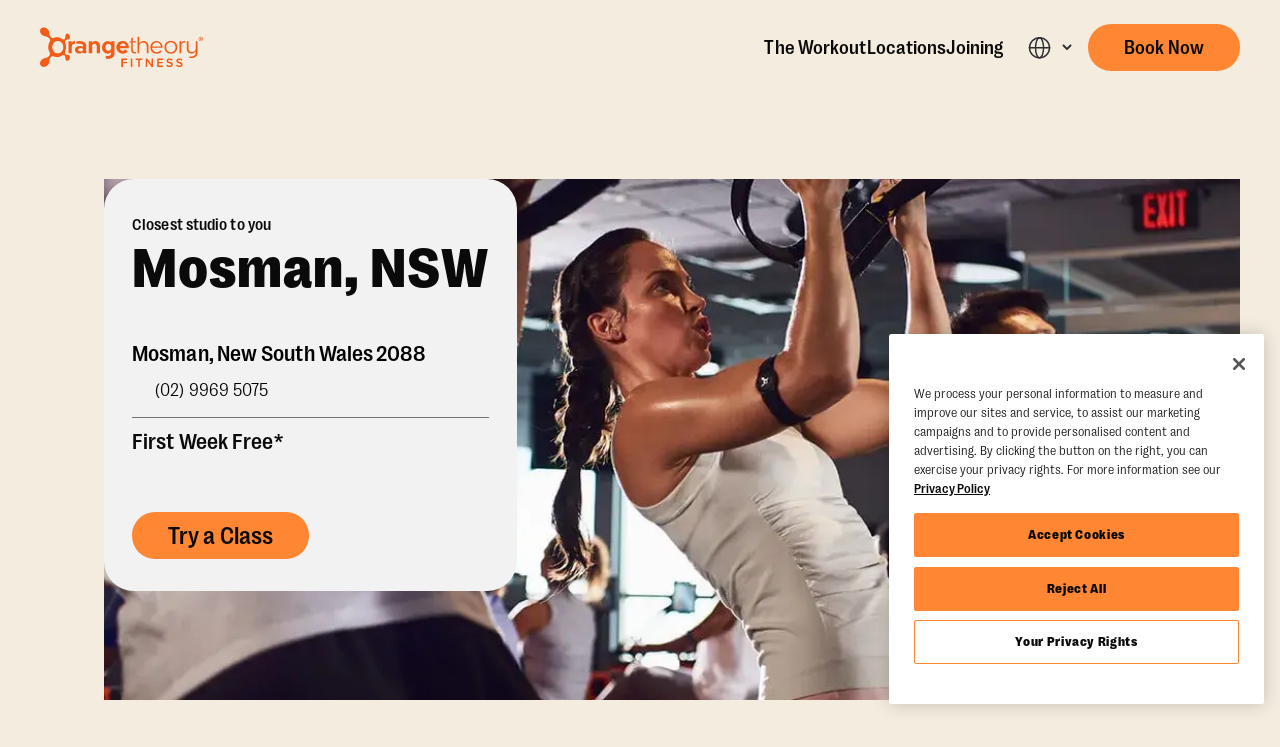

--- FILE ---
content_type: text/html
request_url: https://www.orangetheory.com/en-au/locations/mosman-new-south-wales-aus027
body_size: 39626
content:
<!DOCTYPE html><!-- Last Published: Wed Jan 21 2026 15:12:52 GMT+0000 (Coordinated Universal Time) --><html data-wf-domain="webflow.orangetheory.com" data-wf-page="6630918b3fced26e1ac2ae9d" data-wf-site="6629184900a2ef9802de6081" data-wf-intellimize-customer-id="117454639" lang="en-AU" data-wf-collection="6630918b3fced26e1ac2ae84" data-wf-item-slug="mosman-new-south-wales-aus027"><head><meta charset="utf-8"/><title>Fitness Studio &amp; Gym near Mosman, NSW | Orangetheory Fitness</title>
<link rel="alternate" hreflang="en-AU" href="https://www.orangetheory.com/en-au/locations/mosman-new-south-wales-aus027" />
<meta content="Find fitness studio hours, gym location, &amp; workout class schedules for our Mosman studio in Mosman, NSW located at T1, Level 1, 640 Military Rd." name="description"/><meta content="Fitness Studio &amp; Gym near Mosman, NSW | Orangetheory Fitness" property="og:title"/><meta content="Find fitness studio hours, gym location, &amp; workout class schedules for our Mosman studio in Mosman, NSW located at T1, Level 1, 640 Military Rd." property="og:description"/><meta content="Fitness Studio &amp; Gym near Mosman, NSW | Orangetheory Fitness" property="twitter:title"/><meta content="Find fitness studio hours, gym location, &amp; workout class schedules for our Mosman studio in Mosman, NSW located at T1, Level 1, 640 Military Rd." property="twitter:description"/><meta property="og:type" content="website"/><meta content="summary_large_image" name="twitter:card"/><meta content="width=device-width, initial-scale=1" name="viewport"/><meta content="kg7cuFtdFP5GlHjeNjGxaEMxxnZSypbkdjAk37rmMHM" name="google-site-verification"/><link href="https://cdn.prod.website-files.com/6629184900a2ef9802de6081/css/otf-localization.shared.f9813973c.min.css" rel="stylesheet" type="text/css" integrity="sha384-+YE5c8pD1051rxq3UKAvNYbal5nMrCbcYAtWV+WRMkzX7ZzKqGjNwi+a87XefpX1" crossorigin="anonymous"/><script type="text/javascript">!function(o,c){var n=c.documentElement,t=" w-mod-";n.className+=t+"js",("ontouchstart"in o||o.DocumentTouch&&c instanceof DocumentTouch)&&(n.className+=t+"touch")}(window,document);</script><link href="https://cdn.prod.website-files.com/6629184900a2ef9802de6081/663d8bd4de9a4241f85f423a_633a6149520992ab4903ad73_OTF_favicon-32.png" rel="shortcut icon" type="image/x-icon"/><link href="https://cdn.prod.website-files.com/6629184900a2ef9802de6081/663d8bda8c533be47955d17f_633a6175dcb06d577989269a_OTF_favicon-180.png" rel="apple-touch-icon"/><link href="https://www.orangetheory.com/en-au/locations/mosman-new-south-wales-aus027" rel="canonical"/><style>.anti-flicker, .anti-flicker * {visibility: hidden !important; opacity: 0 !important;}</style><style>[data-wf-hidden-variation], [data-wf-hidden-variation] * {
        display: none !important;
      }</style><meta name="viewport" content="width=device-width, initial-scale=1, viewport-fit=cover">
<!-- Preconnect for Google Tag Manager -->
<link rel="preconnect" href="https://www.googletagmanager.com" crossorigin>
<!-- Preconnect for OneTrust -->
<link rel="preconnect" href="https://cdn.cookielaw.org" crossorigin>
<link rel="preconnect" href="https://px.mountain.com/st" crossorigin>

<!-- Preconnect for WFJS -->
<link rel="preconnect" href="https://webflow-code.dev.orangetheory.com" crossorigin>
<link rel="preconnect" href="https://webflow-code.ops.orangetheory.com" crossorigin>
<link rel="preconnect" href="https://webflow-code.sit.orangetheory.com" crossorigin>
<link rel="preconnect" href="https://webflow-code.uat.orangetheory.com" crossorigin>
<link rel="preconnect" href="https://webflow-code.orangetheory.com" crossorigin>
<!-- Preconnect for React -->
<link rel="preconnect" href="https://webflow-react.dev.orangetheory.com" crossorigin>
<link rel="preconnect" href="https://webflow-react.ops.orangetheory.com" crossorigin>
<link rel="preconnect" href="https://webflow-react.sit.orangetheory.com" crossorigin>
<link rel="preconnect" href="https://webflow-react.uat.orangetheory.com" crossorigin>
<link rel="preconnect" href="https://webflow-react.orangetheory.com" crossorigin>
<!-- <link rel="preconnect" href="https://www.clarity.ms" crossorigin> -->

<style>
  .ot-floating-button {
    display: none !important;
    visibility: hidden !important;
    opacity: 0 !important;
  }
    #onetrust-consent-sdk #onetrust-pc-sdk *:focus:not(:focus-visible), #onetrust-consent-sdk #onetrust-pc-sdk .ot-vlst-cntr > a:focus:not(:focus-visible) {
  	outline: none;
  }
  #onetrust-pc-sdk :not(.ot-leg-btn-container)>button:not(.ot-link-btn):focus, #onetrust-pc-sdk :not(.ot-leg-btn-container)>button:not(.ot-link-btn):focus {
  	opacity: 1 !important;
  }
  #onetrust-consent-sdk #onetrust-pc-sdk
  #onetrust-banner-sdk.otFloatingRoundedCorner {
    z-index: 999 !important;
  }
</style>


<!-- Intellimize start -->
<style>.anti-flicker, .anti-flicker * {visibility: hidden !important; opacity: 0 !important;}</style>
<script>(function(e,t,p){var n=document.documentElement,s={p:[],r:[]},u={p:s.p,r:s.r,push:function(e){s.p.push(e)},ready:function(e){s.r.push(e)}};e.intellimize=u,n.className+=" "+p,setTimeout(function(){n.className=n.className.replace(RegExp(" ?"+p),"")},t)})(window, 4000, 'anti-flicker')</script>
<link rel="preload" href="https://cdn.intellimize.co/snippet/117841925.js" as="script">
<link rel="preconnect" href="https://api.intellimize.co" crossorigin>
<link rel="preconnect" href="https://117841925.intellimizeio.com">
<link rel="preconnect" href="https://log.intellimize.co" crossorigin>

<script>
  const isENV = (env) => {
    const envHost = `www.${env === "prod" ? "" : env.toLowerCase() + "."}orangetheory.com`;
    return envHost === window.location.hostname;
  };

  const loadClarity = () => {
    if (window.clarity) return;
    (function(c,l,a,r,i,t,y){
      c[a]=c[a]||function(){(c[a].q=c[a].q||[]).push(arguments)};
      t=l.createElement(r);t.async=1;t.src="https://www.clarity.ms/tag/"+i;
      y=l.getElementsByTagName(r)[0];y.parentNode.insertBefore(t,y);
    })(window, document, "clarity", "script", "tjy0pnu71y");
  };

  let hasOptedOut = null;
  (function(){
    function removeFlickerGuard() {
      document.documentElement.className = document.documentElement.className.replace(RegExp(' ?anti-flicker'), '');
    }

    function retrieveStrValByPrefix(arr, str) {
      return arr.find(function(val) {
        return val.indexOf(str) === 0;
      }).replace(str, '');
    }

    try {
      const ot_cookie_key = 'OptanonConsent=';
      const ot_cookie = retrieveStrValByPrefix(document.cookie.split('; '), ot_cookie_key);
      const ot_groups_key = 'groups=';
      const ot_groups = decodeURIComponent(retrieveStrValByPrefix(ot_cookie.split('&'), ot_groups_key));

      // OneTrust tracks each cookie group permission separately
      // OneTrust groups: 1 = necessary, 2 = performance, 3 = functional, 4 = targeting
      const OT_PERFORMANCE = '2:1';
      // Check if "performance" preference is set
      hasOptedOut = ot_groups.indexOf(OT_PERFORMANCE) === -1;
    } catch(xx) { 
      /* OneTrust preferences not set */ 
      hasOptedOut = false;
    }

    // if user has opted out
    if (hasOptedOut) {
      // Remove page hiding
      removeFlickerGuard();
      return;
    }

    // Load Intellimize
    const iS = document.createElement('script');
    iS.type = 'text/javascript';
   	// iS.async = true;
    iS.defer = true;
    iS.src = 'https://cdn.intellimize.co/snippet/117841925.js';
    iS.onerror = function() { removeFlickerGuard(); }
    const s = document.getElementsByTagName('script')[0];
    s.parentNode.insertBefore(iS, s);

    loadClarity();

  })();
</script>
<!-- Intellimize end -->

<script type="text/javascript" defer>
  //Free class modal accessibility
  function setupModalAriaExpanded({
    triggerSelector = "#white-nav-cta",
    closeSelector = ".modal-close-trigger-global",
    modalSelector = "#nav-free-class-modal"
  } = {}) {
    const trigger = document.querySelector(triggerSelector);
    const closeButtons = document.querySelectorAll(closeSelector);
    const modal = document.querySelector(modalSelector);

    if (!trigger || !modal) return;

    const isModalOpen = () => {
      return modal.style.display !== "none" && !modal.hasAttribute("inert");
    }

    trigger.setAttribute("aria-expanded", isModalOpen() ? "true" : "false");
    if (!isModalOpen()) modal.setAttribute("inert", "");

    trigger.addEventListener("click", (e) => {
      e.preventDefault();
      trigger.setAttribute("aria-expanded", "true");
      modal.removeAttribute("inert");
    });

    closeButtons.forEach((btn) => {
      btn.addEventListener("click", () => {
        trigger.setAttribute("aria-expanded", "false");
        modal.setAttribute("inert", "");
      });
    });
  }

  window.addEventListener("load", () => {
    setupModalAriaExpanded();
  });
  
  const currentHost = window.location.host;

  const websiteHosts = {
    ops: [
      "webflow.new.ops.orangetheory.com",
      "www.new.ops.orangetheory.com",
      "webflow.ops.orangetheory.com",
      "www.ops.orangetheory.com"
    ],
    dev: [
      "webflow.new.dev.orangetheory.com",
      "www.new.dev.orangetheory.com",
      "webflow.dev.orangetheory.com",
      "www.dev.orangetheory.com"
    ],
    sit: [
      "webflow.new.sit.orangetheory.com",
      "www.new.sit.orangetheory.com",
      "webflow.sit.orangetheory.com",
      "www.sit.orangetheory.com"
    ],
    uat: [
      "webflow.new.uat.orangetheory.com",
      "www.new.uat.orangetheory.com",
      "webflow.uat.orangetheory.com",
      "www.uat.orangetheory.com"
    ],
    prod: [
      "webflow.new.orangetheory.com",
      "www.new.orangetheory.com",
      "webflow.orangetheory.com",
      "www.orangetheory.com"
    ]
  };
  
  const scriptHosts = {
    dev: "https://webflow-code.dev.orangetheory.com",
    ops: "https://webflow-code.ops.orangetheory.com",
    sit: "https://webflow-code.sit.orangetheory.com",
    uat: "https://webflow-code.uat.orangetheory.com",
    prod: "https://webflow-code.orangetheory.com"
  };

  function getUrlLocale() {
    let url = window.location.href;
    let languageCode = url.split("/")[3];
    return languageCode || "en-us";
  }

  function loadScript(scriptHost, scriptPath, appendTo = "body", defer = true, async = false) {
    const script = document.createElement("script");
    script.src = `${scriptHost}/${scriptPath}?v=3.7`;
    script.defer = defer;
    script.async = async;

    if (appendTo === "head") {
      document.head.appendChild(script);
    } else {
      document.body.appendChild(script);
    }
  }

  function getEnvironmentFromURL() {
    const href = currentHost;
    const isPageBranch = href.includes("branch") || href.includes(".webflow.io");
    if (isPageBranch) {
      return "dev";
    }
    for (const [env, hostList] of Object.entries(websiteHosts)) {
      if (hostList.includes(href)) {
        return env;
      }
    }
    return "dev";
  }
  
  const urlLocale = getUrlLocale().substring(0, 5).toLowerCase();
  const urlEnvironment = getEnvironmentFromURL();
  const scriptHost = scriptHosts[urlEnvironment];
  
  if (scriptHost) {
    loadScript(scriptHost, "project-settings/head.js", "head", true, false);
  }
  
  //Update hreflang domain
  function updateAlternateLinks() {
    const links = document.querySelectorAll('link[rel="alternate"]');
    const hreflangUpdates = {
      "ja": "ja-JP",
      "da": "da-DK"
    };
    links.forEach(link => {
      if (hreflangUpdates[link.hreflang]) {
        link.hreflang = hreflangUpdates[link.hreflang];
      }
    });
  }
  updateAlternateLinks();

  function addOgCanonical() {
    let isIndexed = document.querySelector('meta[content="noindex"]') ? false : true;
    let canonicalTag = document.querySelector('link[rel="canonical"]');
    let canonicalURL = canonicalTag ? canonicalTag.getAttribute('href') : window.location.href;
    if(isIndexed) {
      let metaTag = document.createElement('meta');
      metaTag.setAttribute('property', 'og:url');
      document.head.appendChild(metaTag);
      metaTag.setAttribute('content', canonicalURL);
    }
  }
  addOgCanonical();
  
  <!---------------- OneTrust, WF Optimize, Rudderstack Setup ------------>
  // cookie element observers for SEO
  const cookiePreferenceObserver = (elem) => {   
    const cookieContainer = document.querySelector("#onetrust-consent-sdk");
    var observer = new MutationObserver(function(mutations) {
      mutations.forEach(function(mutationRecord) {
        let elemTarget = mutationRecord.target;
        if(elemTarget.style.visibility == "hidden" || elemTarget.classList.contains("ot-hide")) {
          cookieContainer.style.visibility = "hidden";
          elem.style.visibility = "hidden";
        }else {
          cookieContainer.style.visibility = "visible";
          elem.style.visibility = "visible";
        }
      });    
    });
    observer.observe(elem, { attributes : true, attributeFilter : ['style', 'class'] });
  };
  const cookieBannerObserver = (elem) => {    
    const cookieContainer = document.querySelector("#onetrust-consent-sdk");
    const cookiePreferences = document.querySelector("#onetrust-pc-sdk");
    var observer = new MutationObserver(function(mutations) {
      mutations.forEach(function(mutationRecord) {
        let elemTarget = mutationRecord.target;
        if(elemTarget.style.visibility == "hidden") {
          cookieContainer.style.visibility = "hidden";
          cookiePreferenceObserver(cookiePreferences);
        }else {
          cookieContainer.style.visibility = "visible";
        }
      });    
    });
    observer.observe(elem, { attributes : true, attributeFilter : ['style', 'class'] });
  };
  // Cookie Accessibility
  function waitForElement(selector, callback) {
    const el = document.querySelector(selector);
    if (el) return callback(el);

    const observer = new MutationObserver((_, obs) => {
      const el = document.querySelector(selector);
      if (el) {
        obs.disconnect();
        callback(el);
      }
    });

    observer.observe(document.body, { childList: true, subtree: true });
  }

  const isProduction = () => {
    const productionHosts = ["www.orangetheory.com"];
    return productionHosts.includes(window.location.hostname);
  };

  /* Rudderstack Implementation */

  const RS_ALLOWED_LOCALES = ['en-us', 'en-ca', 'fr-ca', 'en-es', 'es-es'];

  /* AWS Real User Monitoring */
  let IDENTITY_POOL_ID, GUEST_ROLE_ARN, APPLICATION_ID, SESSION_SAMPLE_RATE;

  if (isENV("ops")) {
    IDENTITY_POOL_ID = "us-east-1:9bafe2bc-a81b-418f-b059-fe727ab6d6c0";
    GUEST_ROLE_ARN ="arn:aws:iam::621592687044:role/otf-ops-webapp-iframes-cloudwa-RUMGuestRole3C4076F2-PbQHUuTX3eaB";
    APPLICATION_ID = "ccfcdae9-f1d0-4dd2-936f-d270f17e5954";
    SESSION_SAMPLE_RATE = 0.1;
  } else if (isENV("dev")) {
    IDENTITY_POOL_ID = "us-east-1:ce93e5bf-99fe-4eb5-ad2e-793e9160feb9";
    GUEST_ROLE_ARN = "arn:aws:iam::621592687044:role/otf-dev-webapp-iframes-cloudwa-RUMGuestRole3C4076F2-ZpqIufYbpgsi";
    APPLICATION_ID = "10987832-1f93-40ef-9ad6-19c8bc2aafac";
    SESSION_SAMPLE_RATE = 0.1;
  } else if (isENV("sit")) {
    IDENTITY_POOL_ID = "us-east-1:799b7bcb-7402-4c8f-847b-63d9c99e803a";
    GUEST_ROLE_ARN = "arn:aws:iam::621592687044:role/otf-sit-webapp-iframes-cloudwa-RUMGuestRole3C4076F2-LNW2bvn44QuO";
    APPLICATION_ID = "4f6acea4-b82e-49d7-84c7-22507ad37ef4";
    SESSION_SAMPLE_RATE = 0.1;
  } else if (isENV("uat")) {
    IDENTITY_POOL_ID = "us-east-1:88ca3a48-e36a-4de3-934a-9ebe3a4a69d7";
    GUEST_ROLE_ARN = "arn:aws:iam::193873235814:role/otf-uat-webapp-iframes-cloudwa-RUMGuestRole3C4076F2-ABdI4vbyhHXp";
    APPLICATION_ID = "8c6db07e-3bb9-49ee-a24f-1dcebd24bf48";
    SESSION_SAMPLE_RATE = 0.0002;
  } else if (isENV("prod")) {
    IDENTITY_POOL_ID = "us-east-1:7391c89c-2205-4029-be35-413f754b52e8";
    GUEST_ROLE_ARN = "arn:aws:iam::606753951250:role/otf-prod-webapp-iframes-cloudw-RUMGuestRole3C4076F2-pR1gdJ6mhiLD";
    APPLICATION_ID = "6e774935-ff8a-459e-b9c9-6dc33ce9b24a";
    SESSION_SAMPLE_RATE = 0.0002;
  }

  if (IDENTITY_POOL_ID && GUEST_ROLE_ARN && APPLICATION_ID && SESSION_SAMPLE_RATE) {
    (function(n,i,v,r,s,c,u,x,z){
      x=window.AwsRumClient={q:[],n:n,i:i,v:v,r:r,c:c,t:s,e:[]};
      window[n]=function(c,p){x.q.push({c:c,p:p});};
      if(u)x.a=u;
      s=document.createElement('script');
      s.async=1;
      s.src='https://client.rum.us-east-1.amazonaws.com/1.x/cwr.js';
      z=document.getElementsByTagName('script')[0];
      z.parentNode.insertBefore(s,z);
    })(
      'cwr',
      APPLICATION_ID,
      '1.0.0',
      'us-east-1',
      'https://dataplane.rum.us-east-1.amazonaws.com',
      {
        allowCookies: true,
        enableXRay: true,
        signing: true,
        identityPoolId: IDENTITY_POOL_ID,
        guestRoleArn: GUEST_ROLE_ARN,
        sessionSampleRate: SESSION_SAMPLE_RATE,
        telemetries: ['errors', 'performance', 'http'],
        sessionAttributes: {
          platform: 'webflow'
        }
      }
    );
  }
  
  const loadRudderstack = () => {
    (function(){"use strict";window.RudderSnippetVersion="3.0.32";var identifier="rudderanalytics";if(!window[identifier]){window[identifier]=[]}
  var rudderanalytics=window[identifier];var RSConfig={dev:{writeKey:"2sIACFB89vjpxpThNRBPTzDER8m",dataPlaneUrl:"https://dataplane.rs.dev.orangetheory.com",},uat:{writeKey:"2sIAKneWdz17Y1aCWYGjPOVsS0X",dataPlaneUrl:"https://dataplane.rs.dev.orangetheory.com",},prod:{writeKey:"2sJKKrXzPL1BROkhAoBVAjrzRr7",dataPlaneUrl:"https://dataplane.rs.orangetheory.com",}}
  const rsKeys=isENV('prod')?RSConfig.prod:isENV('uat')?RSConfig.uat:RSConfig.dev
  if(Array.isArray(rudderanalytics)){if(rudderanalytics.snippetExecuted===!0&&window.console&&console.error){console.error("RudderStack JavaScript SDK snippet included more than once.")}else{rudderanalytics.snippetExecuted=!0;window.rudderAnalyticsBuildType="legacy";var sdkBaseUrl="https://sdk.rs.orangetheory.com/v3";var sdkName="rsa.min.js";var scriptLoadingMode="";var methods=["setDefaultInstanceKey","load","ready","page","track","identify","alias","group","reset","setAnonymousId","startSession","endSession","consent"];for(var i=0;i<methods.length;i++){var method=methods[i];rudderanalytics[method]=function(methodName){return function(){if(Array.isArray(window[identifier])){rudderanalytics.push([methodName].concat(Array.prototype.slice.call(arguments)))}else{var _methodName;(_methodName=window[identifier][methodName])===null||_methodName===void 0||_methodName.apply(window[identifier],arguments)}}}(method)}
  try{new Function('class Test{field=()=>{};test({prop=[]}={}){return prop?(prop?.property??[...prop]):import("");}}');window.rudderAnalyticsBuildType="modern"}catch(e){}
  var head=document.head||document.getElementsByTagName("head")[0];var body=document.body||document.getElementsByTagName("body")[0];window.rudderAnalyticsAddScript=function(url,extraAttributeKey,extraAttributeVal){var scriptTag=document.createElement("script");scriptTag.src=url;scriptTag.setAttribute("data-loader","RS_JS_SDK");if(extraAttributeKey&&extraAttributeVal){scriptTag.setAttribute(extraAttributeKey,extraAttributeVal)}
  if(scriptLoadingMode==="async"){scriptTag.async=!0}else if(scriptLoadingMode==="defer"){scriptTag.defer=!0}
  if(head){head.insertBefore(scriptTag,head.firstChild)}else{body.insertBefore(scriptTag,body.firstChild)}};window.rudderAnalyticsMount=function(){(function(){if(typeof globalThis==="undefined"){var getGlobal=function getGlobal(){if(typeof self!=="undefined"){return self}
  if(typeof window!=="undefined"){return window}
  return null};var global=getGlobal();if(global){Object.defineProperty(global,"globalThis",{value:global,configurable:!0})}}})();window.rudderAnalyticsAddScript("".concat(sdkBaseUrl,"/").concat(window.rudderAnalyticsBuildType,"/").concat(sdkName),"data-rsa-write-key",rsKeys.writeKey)};if(typeof Promise==="undefined"||typeof globalThis==="undefined"){window.rudderAnalyticsAddScript("https://polyfill-fastly.io/v3/polyfill.min.js?version=3.111.0&features=Symbol%2CPromise&callback=rudderAnalyticsMount")}else{window.rudderAnalyticsMount()}
  var loadOptions={consentManagement:{enabled:!0,provider:"oneTrust"},preConsent:{enabled:!0,storage:{strategy:"session"},events:{delivery:"immediate"},},onLoaded:function(rudderanalytics){rudderanalytics.consent({trackConsent:!1,consentManagement:{allowedConsentIds:window.OnetrustActiveGroups,},})}};rudderanalytics.load(rsKeys.writeKey,rsKeys.dataPlaneUrl,loadOptions)}}})();
  }

  const allowIntellimizeTracking = (condition) => {
    condition ? intellimize?.allowUserTracking?.() : intellimize?.denyUserTracking?.();
  }

  const oneTrustLoadedInterval = setInterval(() => {
    if (!window.OnetrustActiveGroups) return;

    clearInterval(oneTrustLoadedInterval);
    
    loadRudderstack();
      
  });

  const appendOneTrustScript = () => {
    const scriptSrc = "https://cdn.cookielaw.org/scripttemplates/otSDKStub.js";
    //set domain script to prod or testing domain
    const domainScript = isProduction()
    ? "a2fa158b-a338-4754-ab5b-48dee4727de2"
    : "a2fa158b-a338-4754-ab5b-48dee4727de2-test";

    const script = document.createElement("script");
    script.src = scriptSrc;
    script.type = "text/javascript";
    script.charset = "UTF-8";
    script.setAttribute("data-document-language", "true");
    script.setAttribute("data-domain-script", domainScript);

    document.head.appendChild(script);

    const additionalScript = document.createElement("script");
    additionalScript.type = "text/javascript";
    additionalScript.textContent = "function OptanonWrapper() { }";
    document.head.appendChild(additionalScript);
  };

  const setCookie = (name, value, days = 365) => {
    const date = new Date();
    date.setTime(date.getTime() + days * 24 * 60 * 60 * 1000);
    const expires = "Expires=" + date.toGMTString();
    document.cookie = `${name}=${value}; Path=/; ${expires};`;
  };

  const deleteCookie = (name, path = '/') => {
    document.cookie = `${name}=; Path=${path}; Expires=Thu, 01 Jan 1970 00:00:00 GMT;`;
  };
  
  // opens the cookie modal
  const showOneTrustSettings = () => {
    const oneTrustSettingsBtn = document.querySelector(
      ".onetrust-cookie-settings"
    );
    if (oneTrustSettingsBtn) {
      oneTrustSettingsBtn.style.display = "block";
    }
  };
  document.addEventListener("DOMContentLoaded", function () {
    showOneTrustSettings();
  });

  //check if consent opted anon
  function checkOptanonConsentCookie() {
    return document.cookie
      .split(";")
      .some((item) => item.trim().startsWith("OptanonConsent="));
  }

  function initGTM() {
    (function (w, d, s, l, i) {
      w[l] = w[l] || [];
      w[l].push({ "gtm.start": new Date().getTime(), event: "gtm.js" });
      var f = d.getElementsByTagName(s)[0],
          j = d.createElement(s),
          dl = l != "dataLayer" ? "&l=" + l : "";
      j.async = true;
      j.src = "https://www.googletagmanager.com/gtm.js?id=" + i + dl;
      f.parentNode.insertBefore(j, f);
    })(window, document, "script", "dataLayer", "GTM-WQHMMP8P");
  }

  function waitForOptanonConsent() {
    // if there is consent, initiate gtm
    if (checkOptanonConsentCookie()) {
      initGTM();
    } else {
      setTimeout(waitForOptanonConsent, 100);
    }
  }
  appendOneTrustScript();
  waitForOptanonConsent();
  
  // setting visibility of appended cookie element for SEO
  window.addEventListener("load", () => {
    setTimeout(function() {
      const cookieContainer = document.querySelector("#onetrust-consent-sdk");
      const cookieBanner = document.querySelector("#onetrust-banner-sdk");
      const cookiePreferences = document.querySelector("#onetrust-pc-sdk");
      const isPreferencesOpen = cookiePreferences ? cookiePreferences.classList.contains("ot-slide-in-right") : false;
      const closeBtn = document.getElementById("close-pc-btn-handler");
      
      if (cookieBanner) {
        cookieBannerObserver(cookieBanner);
      } else if(cookieContainer){
        cookieContainer.style.visibility = isPreferencesOpen ? "visible" : "hidden";
        cookiePreferenceObserver(cookiePreferences);
      }
      
      waitForElement("#onetrust-consent-sdk", (cookieModal) => {
        let lastVisible = null;
        
        const getOutsideElements = () => {
          return Array.from(document.body.querySelectorAll("*")).filter(el => !cookieModal.contains(el));
        };
        
        const toggleInert = (state) => {
          const elements = getOutsideElements();
          elements.forEach(el => {
            if (state) {
              el.setAttribute("inert", "");
              //el.setAttribute("aria-hidden", "true");
            } else {
              el.removeAttribute("inert");
              //el.removeAttribute("aria-hidden");
            }
          });
        };
        
        const observer = new MutationObserver(() => {
          const isVisible = window.getComputedStyle(cookieModal).visibility === "visible";
          if (isVisible !== lastVisible) {
            lastVisible = isVisible;

            cookieModal.setAttribute("aria-hidden", String(!isVisible));
            toggleInert(isVisible);

            if (isVisible) {
              setTimeout(() => {
                const cookieTitle = document.querySelector("#ot-pc-title");
                cookieTitle.focus();
              }, 50);
            }
          }
        });

        observer.observe(cookieModal, {
          attributes: true,
          attributeFilter: ["style"],
        });
      });
    }, 1500);
  });
  
  // Skip-Link code
  document.addEventListener("DOMContentLoaded", function () {
    const skipLink = document.getElementById("skip-link");
    if (!skipLink) return;

    const OFFSET = 200;
    const targetId = skipLink.getAttribute("href");
    const targetElement = document.querySelector(targetId);
    
    if (!targetElement) return;

    skipLink.addEventListener("focus", function () {
      skipLink.classList.add("visible");
    });

    skipLink.addEventListener("keydown", function (e) {
      if (e.key === " " || e.key === "Spacebar") {
        e.preventDefault();
        skipLink.click();
      }
    });
    
    skipLink.addEventListener("click", (e) => {
      e.preventDefault();
      e.stopImmediatePropagation();
      
      history.replaceState(null, "", window.location.pathname);

      const y =
        targetElement.getBoundingClientRect().top +
        window.pageYOffset -
        OFFSET;

      window.scrollTo({
        top: y,
        behavior: "smooth"
      });

      if (!targetElement.hasAttribute("tabindex")) {
        targetElement.setAttribute("tabindex", "-1");
      }

      setTimeout(() => {
        targetElement.focus({ preventScroll: true });
      }, 300);

      history.replaceState(null, "", targetId);
    });
  });
</script>

<script type="application/ld+json">
  {
    "@context": "https://schema.org",
    "@graph": [
      {
        "@type": "Organization",
        "@id": "https://www.orangetheory.com/#organization",
        "name": "Orangetheory Fitness",
        "alternateName": "OTF",
        "url": "https://www.orangetheory.com/",
        "logo": {
          "@type": "ImageObject",
          "@id": "https://www.orangetheory.com/#logo",
          "url": "https://cdn.prod.website-files.com/6629184900a2ef9802de6081/676d59040cc94d29226689cf_nb-logo.svg",
          "caption": "Orangetheory Fitness Logo"
        },
        "image": [
          { "@type": "ImageObject", "@id": "https://www.orangetheory.com/#logo" },
          { "@type": "ImageObject", "url": "https://cdn.prod.website-files.com/6629184900a2ef9802de6081/679b3121247cbc4c03354a94_home-banner.webp" },
          { "@type": "ImageObject", "url": "https://cdn.prod.website-files.com/6629184900a2ef9802de6081/686eb4b7961e873d58723ac8_start-fitness-journey.webp" }
        ],
        "foundingDate": "2010-03-01",
        "founder": [
          { "@type": "Person", "name": "Ellen Latham" },
          { "@type": "Person", "name": "Jerome Kern" },
          { "@type": "Person", "name": "David Long" }
        ],
        "description": "Orangetheory Fitness delivers coach-led, full-body workouts that combine strength and heart rate–based cardio with real-time performance tracking. Our science-informed interval training supports improvements in endurance and strength in a supportive, results-focused environment.",
        "award": [
          "#1 Best Gym — USA Today, 2025",
          "Best Fitness Franchise — Global Franchise Awards, 2025"
        ],
        "subjectOf": [
          {
            "@type": "NewsArticle",
            "headline": "USA Today Names Orangetheory the #1 Best Gym",
            "datePublished": "2025-07-09T00:00:00Z",
          	"image": "https://img1.10bestmedia.com/static/img/tenbest-logo.png",
          	"author": { "@type": "Organization", "name": "USA TODAY 10Best", "url": "https://www.global-franchise.com/" },
            "url": "https://10best.usatoday.com/awards/orangetheory-fitness/",
            "mainEntityOfPage": "https://www.usatoday.com/",
            "publisher": { "@type": "Organization", "name": "USA Today" }
          },
          {
            "@type": "NewsArticle",
            "headline": "Global Franchise Awards 2025 announces winners",
            "datePublished": "2025-03-06T00:00:00Z",
          	"image": "https://www.global-franchise.com/wp-content/uploads/2025/03/Global-Franchise-Awards-2025-winners.jpeg",
        	"author": { "@type": "Organization", "name": "Global Franchise Team", "url": "https://www.global-franchise.com/#/schema/person/889dae012911c7efe913e7e5ef794f61" },
            "url": "https://www.global-franchise.com/news/global-franchise-awards-2025-announces-winners",
            "mainEntityOfPage": "https://www.global-franchise.com/",
            "publisher": { "@type": "Organization", "name": "Global Franchise" }
          }
        ],
        "sameAs": [
          "https://www.facebook.com/OrangetheoryFitness",
          "https://www.instagram.com/orangetheory/",
          "https://twitter.com/orangetheory",
          "https://www.youtube.com/user/OrangeTheoryFitness",
          "https://www.linkedin.com/company/orangetheory-fitness/"
        ],
        "knowsAbout": [
          {
            "@type": "Thing",
            "@id": "https://www.orangetheory.com/#hiit",
            "name": "High-Intensity Interval Training (HIIT)",
            "sameAs": "https://pmc.ncbi.nlm.nih.gov/articles/PMC6763680/"
          },
          {
            "@type": "Thing",
            "@id": "https://www.orangetheory.com/#heart-rate-training",
            "name": "Heart rate zone training",
            "sameAs": "https://www.cdc.gov/physicalactivity/basics/measuring/index.html"
          },
          {
            "@type": "Thing",
            "@id": "https://www.orangetheory.com/#strength-training",
            "name": "Strength training",
            "sameAs": "https://www.health.harvard.edu/staying-healthy/strength-training-builds-more-than-muscles"
          },
          {
            "@type": "Thing",
            "@id": "https://www.orangetheory.com/#exercise",
            "name": "Exercise",
            "sameAs": "https://www.mayoclinic.org/healthy-lifestyle/fitness/in-depth/exercise/art-20048389"
          },
          {
            "@type": "Thing",
            "@id": "https://www.orangetheory.com/#epoc",
            "name": "Excess post-exercise oxygen consumption (EPOC)",
            "sameAs": "https://health.clevelandclinic.org/understanding-epoc"
          }
        ],
        "makesOffer": {
          "@type": "Offer",
          "@id": "https://www.orangetheory.com/#membership-offer",
          "name": "Studio Membership",
          "category": "Membership",
          "itemOffered": {
            "@type": "Service",
            "name": "Orangetheory Fitness Membership",
            "serviceType": "Gym membership"
          }
        }
      },
      {
        "@type": "WebSite",
        "@id": "https://www.orangetheory.com/#website",
        "url": "https://www.orangetheory.com/",
        "name": "Orangetheory Fitness",
        "publisher": { "@id": "https://www.orangetheory.com/#organization" }
      }
    ]
  }
</script>

<!--<meta name="viewport" content="width=device-width, initial-scale=1" />-->
<meta name="viewport" content="width=device-width, initial-scale=1, minimum-scale=1" />
<link
  rel="icon"
  type="image/ico"
  href="https://cdn.prod.website-files.com/6337e6fca669d8aab6498d20/6358f1ddbd05f5da097e520e_OTF_favicon-57.png"
/>
<link
  rel="icon"
  href="https://cdn.prod.website-files.com/6337e6fca669d8aab6498d20/6358f2f95b21e9c3b43d8bc3_OTF_favicon-16.png"
  sizes="16x16"
/>
<link
  rel="icon"
  href="https://cdn.prod.website-files.com/6337e6fca669d8aab6498d20/633a6149520992ab4903ad73_OTF_favicon-32.png"
  sizes="32x32"
/>
<link
  rel="icon"
  href="https://cdn.prod.website-files.com/6337e6fca669d8aab6498d20/6358f2fa490d1b74d0cf8659_OTF_favicon-96.png"
  sizes="96x96"
/>

<!-- Android -->
<link
  rel="shortcut icon"
  sizes="192x192"
  href="https://cdn.prod.website-files.com/6337e6fca669d8aab6498d20/6358f2f997dcbf41450ec1d8_OTF_favicon-192.png"
/>

<!-- iOS -->
<link
  rel="apple-touch-icon"
  href="https://cdn.prod.website-files.com/6337e6fca669d8aab6498d20/6358f1ddbd05f5da097e520e_OTF_favicon-57.png"
  sizes="57x57"
/>
<link
  rel="apple-touch-icon"
  href="https://cdn.prod.website-files.com/6337e6fca669d8aab6498d20/6358f41aa293473a85e29c2d_OTF_favicon-76.png"
  sizes="76x76"
/>
<link
  rel="apple-touch-icon"
  href="https://cdn.prod.website-files.com/6337e6fca669d8aab6498d20/6358f41a2749b8784b008e21_OTF_favicon-120.png"
  sizes="120x120"
/>
<link
  rel="apple-touch-icon"
  href="https://cdn.prod.website-files.com/6337e6fca669d8aab6498d20/6358f41a8819ea49759b8f9f_OTF_favicon-152.png"
  sizes="152x152"
/>
<link
  rel="apple-touch-icon"
  href="https://cdn.prod.website-files.com/6337e6fca669d8aab6498d20/633a6175dcb06d577989269a_OTF_favicon-180.png"
  sizes="180x180"
/>

<!-- Windows 8 IE 10-->
<meta name="msapplication-TileColor" content="#FFFFFF" />
<meta name="msapplication-TileImage" content="https://cdn.prod.website-files.com/6337e6fca669d8aab6498d20/6358f41a490d1bb727cf990e_OTF_favicon-144.png" /><link rel="preconnect" href="https://cdn.prod.website-files.com" crossorigin>

<link id="swiperStyles" rel="preload" href="https://cdn.jsdelivr.net/npm/swiper@11/swiper-bundle.min.css" as="style" onload="this.onload=null;this.rel='stylesheet'">
<noscript><link rel="stylesheet" href="https://cdn.jsdelivr.net/npm/swiper@11/swiper-bundle.min.css"></noscript>

<!-- Preload the hero image for (LCP improvement)-->
<link
  rel="preload"
  as="image"
  href="https://cdn.prod.website-files.com/6629184900a2ef9802de6081/680f764a821a7f403450e10a_optimized-studio-banner.webp"
  imagesrcset="
  	https://cdn.prod.website-files.com/6629184900a2ef9802de6081/680f764a821a7f403450e10a_optimized-studio-banner.webp 500w,
    https://cdn.prod.website-files.com/6629184900a2ef9802de6081/680f764a821a7f403450e10a_optimized-studio-banner.webp 800w,
    https://cdn.prod.website-files.com/6629184900a2ef9802de6081/680f764a821a7f403450e10a_optimized-studio-banner.webp 1080w,
    https://cdn.prod.website-files.com/6629184900a2ef9802de6081/680f764a821a7f403450e10a_optimized-studio-banner.webp 1440w
  "
  imagesizes="(max-width: 1440px) 100vw, 1440px"
/>

<link
  rel="preload"
  as="image"
  href="https://cdn.prod.website-files.com/6629184900a2ef9802de6081/680f7945aaea2ebbe1ab178f_presale-studio-banner.webp"
  imagesrcset="
    https://cdn.prod.website-files.com/6629184900a2ef9802de6081/680f7945aaea2ebbe1ab178f_presale-studio-banner-p-500.webp 500w,
    https://cdn.prod.website-files.com/6629184900a2ef9802de6081/680f7945aaea2ebbe1ab178f_presale-studio-banner-p-800.webp 800w,
    https://cdn.prod.website-files.com/6629184900a2ef9802de6081/680f7945aaea2ebbe1ab178f_presale-studio-banner-p-1080.webp 1080w,
    https://cdn.prod.website-files.com/6629184900a2ef9802de6081/680f7945aaea2ebbe1ab178f_presale-studio-banner.webp 1440w
  "
  imagesizes="(max-width: 1440px) 100vw, 1440px"
/>
<script>
	function decodeCmsField(field) {
    const e = document.createElement('textarea');
    e.innerHTML = field;
    return e.value;
  }

  const allAnnouncements = [];
  //Declare CMS variables
  const cmsLocalPixel = '';
  const cmsStudiouuid = '75f7c83d-74a8-41ec-b435-9c128a12ebbb';
  const cmsLocationId = '75f7c83d-74a8-41ec-b435-9c128a12ebbb';
  const cmsStudioId = '2891';
  const cmsOtbStudioId = '2891';
  const cmsStudioNumber = 'AUS027';
  const cmsStudioStatus = 'Active';
  const cmsIsOnlineJoin = false;
  const cmsState = 'New South Wales';
  const cmsStudioName = 'Mosman, NSW';
  const cmsEnvironment = 'PROD';
  const cmsVanityUrl = '';
  const cmsBondCompanyAddress = '';
  const cmsBondCompanyName = '';
  const cmsBondCompanyRefundDescription = '';
  const cmsContactEmail = 'studiomanageraus027@orangetheoryfitness.com.au';
  const cmsFranchiseEntity = 'S MANTRAO HOLDING PTY LTD CAN 679 933 496';
  const cmsHealthStudioRegNumber = '';
  const cmsLatitude = -33.82415;
  const cmsLongitude = 151.239853;
  const cmsMboStudioId = 991868;
  const cmsPhone = '(02) 9969 5075';
  const cmsAddress = decodeCmsField('T1, Level 1, 640 Military Rd');
  const cmsCity = 'Mosman';
  const cmsPostalCode = '2088';
  const cmsRegion = 'AUS-01';
  const cmsStudioDescription = decodeCmsField('Orangetheory Fitness Mosman is located on Military Rd and is a 1 minute walk from Bridgepoint Shopping Centre. Conveniently located, we are located a few steps away from public transport to or from Sydneyís CBD.');
  const cmsGrandOpenDate = '3/8/18';
  const cmsStudioHours = 'Monday - Friday: 4:55 AM - 8:05 PM | Saturday - Sunday: 6:00 AM - 10:45 AM';
  const cmsPromoText = 'First Week Free*';
  const cmsSlug = 'mosman-new-south-wales-aus027';
  const cmsOptOutNationalPromo = "";
  const cmsIsOnlineBooking = "true";
  const cmsCommitmentRate = "NONE";
  const cmsZipCodes = "";
  const cmsIsIntroCCRequired = false;
  const cmsIsSMSOptIn = false;
</script>

<style>
  .presale-video{
    height: 600px
  }
  .announcement-section.studio.promotion.show-promotion{
    display: flex;
  }
  .studio-memberships {
    opacity: 0;
  }
  .contact-studio-wrapper{
    display: none
  }
  .purchase-loader.new.new-brand{
    display: flex;
  }
  .studiomap img{
    width: 100%;
    height: auto;
  }
  .presale-download-app-link{
    visibility: hidden;
  }
  .studio-is-online-join .product-details-wrap{
    min-height: 255px;
  }
  .w-condition-invisible {
  	visibility: hidden;
  }
  @media screen and (max-width: 991px) {
    .has-two-products .product-membership {
      min-width: 50% !important;
    }
    .has-visible-promotion.trial-checklist {
      padding-bottom: 24px;
    }
  }
  .studio-physical-address {
    opacity: 0;
  }
  .all-membership-products.has-premier-plus .premier-membership {
    background: transparent;
  }
  .all-membership-products.has-premier-plus .premier-membership .product-card-recommended {
    display: none;
  }
  .m-options-wrapper.presale-studio{
    opacity: 0;
  }
  @media screen and (min-width: 768px){
    .has-visible-promotion.trial-checklist {
      padding-top: 6px !important;
      min-height: 228px;
    }
  }
  .pre-sale-modal-wrap.ironclad-modal-active {
    display: block;
    opacity: 1;
  }
  .us-locale-pack5 {
    display: none !important;
  }
  .n-studio-banner-bg.no-css-bg {
    background-image: none;
  }
  .n-studio-banner-bg {
    object-fit: cover;
    background-position: 50%;
    background-size: cover;
    width: 100%;
    height: 100%;
    display: block;
    position: absolute;
    inset: 0%;
  }
  @media screen and (max-width: 767px) {
    .n-studio-banner-bg {
      border-radius: 1.875rem;
      min-height: 9.375rem;
      margin-bottom: 1rem;
      position: static;
    }
  }
  @media screen and (max-width: 479px) {
    .n-studio-banner-bg {
      min-height: 9.375rem;
    }
  }
  .modal-success{
    display: none;
  }
  .coming-soon-banner-video:focus,
  .coming-soon-contact-studio:focus{
     outline: 0.125rem solid var(--orange) !important;
     outline-offset: 0.125rem;
  }

  /* STARS CONNECTORS */  
	.show-elite-star,
  .show-basic-star,
  .a-show-basic-star,
  .pp-show-elite-star {
  	opacity: 1 !important;
  }
  @media (max-width: 767px) {
    .show-elite-star,
    .a-show-basic-star {
      opacity: 0 !important;
    }
  }
  @media (max-width: 1147px) {
    .show-basic-star,
    .pp-show-elite-star {
      opacity: 0 !important;
    }
    .basic-tab-spacing {
    	padding-top: 0 !important;
    }
  }
  @media screen and (min-width: 992px){
    .presale-basic.presale-classpacks { opacity : 1 !important; }
  }
  /* COMMITMENT RATE LAYOUT */
  .single-commitment-rate {
  	grid-column-gap: 6px !important;
  }
  .new-member-special {
  	grid-column-gap: 0px !important;
    grid-row-gap: 10px !important;
  }
  
  /** Skeleton Styles**/
  .skeleton-card-loader.elite-membership:lang(en-IN),
  .skeleton-card-loader.basic-membership:lang(en-IN) {
  	display: none;
  }
  .skeleton-elem {
    animation: skeleton-loading 1s linear infinite alternate;
  }

  @keyframes skeleton-loading {
    0% {
      background-color: rgba(243, 244, 246, 0.3);
    }
    100% {
      background-color: rgba(227, 227, 227, 0.8);
    }
  }
  
  .studio-phonenum-icon {
    background-image: url("https://cdn.prod.website-files.com/6629184900a2ef9802de6081/68dfcbe38d4f2c143900765e_telephone-icon-new.avif");
    background-size: contain;
    background-repeat: no-repeat;
    display: inline-block;
    width: 20px;
    height: 20px;
  }
</style><script type="text/javascript">window.__WEBFLOW_CURRENCY_SETTINGS = {"currencyCode":"USD","symbol":"$","decimal":".","fractionDigits":2,"group":",","template":"{{wf {\"path\":\"symbol\",\"type\":\"PlainText\"} }} {{wf {\"path\":\"amount\",\"type\":\"CommercePrice\"} }} {{wf {\"path\":\"currencyCode\",\"type\":\"PlainText\"} }}","hideDecimalForWholeNumbers":false};</script></head><body class="o-body"><a id="skip-link" href="#main-content" class="skip-to-main-content">Skip to main content</a><div class="hide w-embed w-iframe w-script"><!-- Google Tag Manager (noscript) -->
<noscript>
	<iframe
  	src="https://www.googletagmanager.com/ns.html?id=GTM-WQHMMP8P"
		height="0" width="0" style="display:none;visibility:hidden">
	</iframe>
</noscript>
<!-- End Google Tag Manager (noscript) -->
<script>
  let enterPressed = false;
  const otBtn = document.getElementById("ot-sdk-btn");

  if (otBtn) {
    otBtn.addEventListener("keydown", function(e) {
      if ((e.key === "Enter" || e.keyCode === 13) && !enterPressed) {
        enterPressed = true;
        e.stopPropagation();
        e.preventDefault();
        otBtn.click();
      }
    });

    otBtn.addEventListener("keyup", function(e) {
      if (e.key === "Enter" || e.keyCode === 13) {
        enterPressed = false;
      }
    });
  }
</script></div><div class="o-page-wrapper"><div class="general-css w-embed"><style type="text/css">
  .pre-sale-modal-wrap.ironclad-modal-active{
    opacity: 1;
    display: block;
  }
  .region-language{
    font-weight: 300 !important
  }
  .o-card-title,
  .shared-component-library--o-card-title{
    font-weight: 500 !important;
  }
  .article-bg.cms {
    background-position: 50%;
    background-size: cover;
  }
  @media screen and (max-width: 1080px) and (min-width: 992px) {
    .o-container.announcement {
      display: block !important;
    }
  }

  @media screen and (max-width: 1080px) and (min-width: 992px) {
    .o-container.announcement {
      display: block !important;
    }
    .announcement-item-wrap {
      padding-bottom: 12px;
    }
  }

  /* Prevent hiding phone numbers on IOS */
  a[href^="tel"] {
    color: inherit;
    text-decoration: none;
  }
  .select-region-input::-ms-expand {
    display: none;
    outline: none;
  }
  .select-region-input {
    -webkit-appearance: none;
    -moz-appearance: none;
    appearance: none;
    outline: none;
  }
  a.w-webflow-badge{
    display: none !important;
  }
  a.o-brand{
    -webkit-tap-highlight-color: rgba(255, 255, 255, 0);
    outline: none;
  }
  #site-copyright a{
   color: #F26922;
  }
  @media screen and (min-width: 92px) and (max-width: 1100px) {
    .n-footer-column.n-first-column{
      min-width: 12.5rem;
    }
    .n-footer-column.footer-main-links{
      gap: 2rem;
    }
  }
  .n-card-testimonial.swiper-slide {
    display: flex;
  }
  /** ARTICLE START**/
  /* Style for odd .n-article-item child elements */
  .n-article-collection-list .n-article-item:nth-child(odd) .n-hero-card {
    background-image: url("https://cdn.prod.website-files.com/6337e6fca669d8aab6498d20/674b044a64a268c25e79422a_custom-bg-1.webp");
    background-position: 0 0;
    background-size: 100% 100%;
  }

  /* Style for even .n-article-item child elements */
  .n-article-collection-list .n-article-item:nth-child(even) .n-hero-card {
    background-image: url("https://cdn.prod.website-files.com/6337e6fca669d8aab6498d20/674b04638dfb7342936730fc_custom-bg-2.webp");
    background-position: 100% 100%;
    background-size: cover;
  }

  /* Additional customization for third pattern if needed (e.g., every 3rd item) */
  .n-article-collection-list .n-article-item:nth-child(3n) .n-hero-card {
    background-image: url("https://cdn.prod.website-files.com/6337e6fca669d8aab6498d20/674b0463aa9025ffb5760a0c_custom-bg-3.webp");
    background-position: 0 0;
    background-repeat: no-repeat;
    background-size: 100% 100%;
  }
  .n-article-collection-list .n-article-item:nth-child(even) .n-hero-wrapper{
    flex-flow: row-reverse;
  }
  /** ARTICLE END**/

  .n-promo-banner-richtext a{
    color: var(--nb-black);
  }
  @media screen and (max-width: 1080px) and (min-width: 992px) {
    .n-promo-banner-swiper {
      display: block !important;
    }
  }
  @media screen and (min-width: 992px){
    #global-mobile-menu{
      display: none !important;
    }
  }
  @media screen and (max-width: 1100px) and (min-width: 992px){
    .n-nav-link-wrap {
      margin-right: 0;
      grid-column-gap: 1rem;
      grid-row-gap: 1rem;
    }
    .n-nav-link-list {
      margin-right: 0;
      grid-column-gap: 1rem;
      grid-row-gap: 1rem;
    }
  }
  html[dir="rtl"] .global-sidebar-menu.o-navmenu {
    transform: translateX(100%);
    opacity: 0;
  }
  .global-sidebar-menu.o-navmenu {
    transform: translateX(-100%);
    opacity: 0;
  }
  #global-mobile-menu{
    visibility: hidden;
    pointer-events: none;
  }
  .hide-locale{
    display: none !important;
  }
  .accordion-answer table td,
  .accordion-answer table th{
    padding: 5px 10px;
  }

  html[lang="en-US" i] .hide-on-us {
    display: none;
    visibility: hidden;
  }
  html:not([lang="en-US" i]) .us-only {
    display: none !important;
    visibility: hidden;
  }
  .footer-main-links > .footer-link-list {
    flex: 1;
  }
  @media all and (max-width: 480px) { 
    .footer-main-links > .footer-link-list:nth-child(2) {
      flex: 2;
    }
    .footer-main-links > .footer-link-list:nth-child(1),
    .footer-main-links > .footer-link-list:nth-child(3) {
      flex: 1;
    }
  }

  @media all and (min-width: 992px) and (max-width: 1120px) {
    .n-header-h3 {
      font-size: 1.8rem;
    }
    .m-card-features li {
      font-size: 1rem;
    }
  }

  .video-mirror-click-2 {
    position: absolute;
    bottom: 25px;
    left: 25px;
  }

  @media all and (min-width: 820px) and (max-width: 1024px) {
    .n-card-img-background.franchise-map {
      object-position: 83% 50%;
    }
		html[lang="ja-jp"] .n-nav-link {
    	  font-size: 1.05rem;
    }
  }

  #onetrust-consent-sdk #onetrust-banner-sdk a.ot-cookie-policy-link{
    color: var(--nb-black);
    font-weight: 500;
  }
  #onetrust-consent-sdk #onetrust-banner-sdk a.ot-cookie-policy-link:hover{
    color: var(--nb-orange-darker);
  }
  
  @media screen and (min-width: 768px) and (max-width: 991px) {
		html[lang="fr-ca"] .n-cards-wrapper.image-right.get-app {
    		flex-flow: column-reverse;
        align-items: center;
    }
    html[lang="fr-ca"] .n-cards-wrapper.image-right.get-app .n-card-img {
    		max-width: 100%;
        min-height: 20rem;
        top: 8%;
    }
    html[lang="fr-ca"] .n-cards-wrapper.image-right.get-app .n-card.get-app {
    		width: 100%;
        max-width: 100%;
    }
    #w-node-c79fcf28-375d-4917-7285-43fa3447f2fb-3447f2d0:lang(fr-fr),
    #w-node-c79fcf28-375d-4917-7285-43fa3447f2fb-3447f2d0:lang(en-fr),
    #w-node-c79fcf28-375d-4917-7285-43fa3447f2fb-3447f2d0:lang(en-gb) {
        justify-self: center;
        grid-area: span 1 / span 2 / span 1 / span 2;
    }
    
    .get-app .card-star-img.hide-in-mobile:lang(fr-ca),
    #download-app-section .card-star-img.hide-in-mobile:lang(fr-ca) {
    	display: none;
    }
    .get-app .card-star-img.mobile-left-part:lang(fr-ca), 
    .get-app .card-star-img.mobile-right-part:lang(fr-ca),
    #download-app-section .card-star-img.mobile-left-part:lang(fr-ca), 
    #download-app-section .card-star-img.mobile-right-part:lang(fr-ca) {
    	display: block;
      position: static;
    }
    .get-app .card-star-img.mobile-left-part .n-star-img.left:lang(fr-ca),
    #download-app-section .card-star-img.mobile-left-part .n-star-img.left:lang(fr-ca) {
    	z-index: 2;
      left: 0%;
    }
    .get-app .card-star-img.mobile-right-part .n-star-img.right:lang(fr-ca),
    #download-app-section .card-star-img.mobile-right-part .n-star-img.right:lang(fr-ca) {
    		z-index: 2;
        margin-left: auto;
        margin-right: -35px;
        left: auto;
        right: 0;
    }
	}

</style></div><div class="global-styles-wrap"><div class="general-styles w-embed"><style type="text/css">
* {
	font-synthesis: none !important;
}
.sr-only{
	display: inline-block;
}
/* Set color style to inherit */
.inherit-color * {
    color: inherit;
}

/* Get rid of top margin on first element in any rich text element */
.w-richtext > :not(div):first-child, .w-richtext > div:first-child > :first-child {
  margin-top: 0 !important;
}

/* Get rid of bottom margin on last element in any rich text element */
.w-richtext>:last-child, .w-richtext ol li:last-child, .w-richtext ul li:last-child {
	margin-bottom: 0 !important;
}


/* Make sure containers never lose their center alignment */
.container-medium,.container-small, .container-large {
	margin-right: auto !important;
  margin-left: auto !important;
}

/* Apply "..." after 3 lines of text */
.text-style-3lines {
	display: -webkit-box;
	overflow: hidden;
	-webkit-line-clamp: 3;
	-webkit-box-orient: vertical;
}

/* Apply "..." after 2 lines of text */
.text-style-2lines {
	display: -webkit-box;
	overflow: hidden;
	-webkit-line-clamp: 2;
	-webkit-box-orient: vertical;
}

/* These classes are never overwritten */
.hide {
  display: none !important;
}

@media screen and (max-width: 991px) {
    .hide, .hide-tablet {
        display: none !important;
    }
}
  @media screen and (max-width: 767px) {
    .hide-mobile-landscape{
      display: none !important;
    }
}
  @media screen and (max-width: 479px) {
    .hide-mobile{
      display: none !important;
    }
}
 
.margin-0 {
  margin: 0rem !important;
}
  
.padding-0 {
  padding: 0rem !important;
}

.spacing-clean {
padding: 0rem !important;
margin: 0rem !important;
}

.margin-top {
  margin-right: 0rem !important;
  margin-bottom: 0rem !important;
  margin-left: 0rem !important;
}

.padding-top {
  padding-right: 0rem !important;
  padding-bottom: 0rem !important;
  padding-left: 0rem !important;
}
  
.margin-right {
  margin-top: 0rem !important;
  margin-bottom: 0rem !important;
  margin-left: 0rem !important;
}

.padding-right {
  padding-top: 0rem !important;
  padding-bottom: 0rem !important;
  padding-left: 0rem !important;
}

.margin-bottom {
  margin-top: 0rem !important;
  margin-right: 0rem !important;
  margin-left: 0rem !important;
}

.padding-bottom {
  padding-top: 0rem !important;
  padding-right: 0rem !important;
  padding-left: 0rem !important;
}

.margin-left {
  margin-top: 0rem !important;
  margin-right: 0rem !important;
  margin-bottom: 0rem !important;
}
  
.padding-left {
  padding-top: 0rem !important;
  padding-right: 0rem !important;
  padding-bottom: 0rem !important;
}
  
.margin-horizontal {
  margin-top: 0rem !important;
  margin-bottom: 0rem !important;
}

.padding-horizontal {
  padding-top: 0rem !important;
  padding-bottom: 0rem !important;
}

.margin-vertical {
  margin-right: 0rem !important;
  margin-left: 0rem !important;
}
  
.padding-vertical {
  padding-right: 0rem !important;
  padding-left: 0rem !important;
}

html[dir="rtl"] .global-sidebar-menu.o-navmenu{
  transform: translateX(100%);
  opacity: 0;
}
.global-sidebar-menu.o-navmenu {
  transform: translateX(-100%);
  opacity: 0;
}
#global-mobile-menu{
  visibility: hidden;
  pointer-events: none;
}

.w-richtext ol, 
.w-richtext ul {
    overflow: visible !important;
}

/** ONE TRUST START **/
#onetrust-pc-sdk.ot-hide {
  visibility: hidden;
}

#onetrust-consent-sdk #onetrust-accept-btn-handler, 
#onetrust-banner-sdk #onetrust-reject-all-handler{
	background-color: var(--orange);
  border-color: var(--orange);
  color: var(--nb-black);
}
#onetrust-consent-sdk #onetrust-pc-btn-handler{
  border-color: var(--orange);
  color: var(--nb-black);
}
#ot-sdk-btn.ot-sdk-show-settings {
  color: inherit;
  border: none;
  height: fit-content;
  white-space: normal;
  word-wrap: break-word;
  padding: 0;
  font-size: 1rem;
  line-height: 1.2rem;
  background: transparent;
}

#onetrust-consent-sdk #onetrust-policy-text,
#onetrust-consent-sdk #onetrust-pc-sdk #ot-pc-desc, 
#onetrust-consent-sdk #onetrust-pc-sdk p {
  font-weight: 300;
  color: var(--nb-black);
  padding-bottom: 15px;
}
#onetrust-consent-sdk #onetrust-pc-sdk #ot-pc-title,
#onetrust-consent-sdk #onetrust-pc-sdk h3,
#onetrust-consent-sdk #onetrust-pc-sdk h4 {
	color: var(--nb-black);
}
#onetrust-pc-sdk .ot-always-active { color: var(--orange); }
#onetrust-banner-sdk a, #onetrust-pc-sdk a,
#onetrust-consent-sdk #onetrust-pc-sdk .privacy-notice-link{
  font-weight: 300;
  color: var(--orange);
}

#ot-sdk-btn.ot-sdk-show-settings:hover {
  color: var(--orange);
  background-color: transparent;
}
#onetrust-pc-sdk.ot-hide.ot-fade-in.right {
  right: -9999px;
}
#ot-sdk-btn.ot-sdk-show-settings:active, 
#ot-sdk-btn.optanon-show-settings:active {
    background-color: transparent;
    border: none;
}
#close-pc-btn-handler {
	margin-right: 3px !important;
}
  
@media screen and (min-width: 1280px) {
	#ot-sdk-btn.ot-sdk-show-settings {
    font-size: 1.125rem;
    line-height: 1.5rem;
  }
}
@media screen and (max-width: 479px) {
  #ot-sdk-btn.ot-sdk-show-settings {
    font-size: .75rem;
    line-height: 1.175rem;
  }
}
/** ONE TRUST END **/

  @media screen and (max-width: 374px) {
    .n-card.get-app .app-badges-container {
      margin-left: -2rem;
    }
  }
  .ps-modal-body:focus-visible,
  .presale-form-contents:focus-visible,
  div[role="tooltip"]:focus-visible{
     outline: none !important;
  }

  html:not([lang=en-US]) .us-exclusive {
    visibility: hidden;
    display: none;
  }
  html:not([lang=en-US]) .non-us-exclusive {
    visibility: visible !important;
    display: block !important;
  }
</style></div><div class="swiper-styles w-embed"><style type="text/css">
/** Swiper custom css **/
.swiper-horizontal{
  visibility: hidden;
}
.swiper-horizontal.swiper-initialized{
  visibility: visible;
}
.swiper-initialized{
   visibility: visible;
}
.swiper-pagination-bullet{
  width: 9px;
  height: 9px;
  padding: 0;
  background: #fff;
  border: solid 1px #2e2e2e;
  color: transparent;
  opacity: 1;
}
.swiper-pagination-bullet-active{
  background: #F26922;
  border-color: #F26922;
}
.announcement .swiper-pagination-bullet{
  background: transparent;
  border: solid 1px #fff;
  color: transparent;
  opacity: 1;
}
.announcement .swiper-pagination-bullet-active{
  background: #fff;
  border-color: #fff;
}
.swiper-initialized .announcement-swiper .swiper-pagination{
  padding-bottom: 10px;
  position: static;
  margin-top: 0;
}
.swiper-pagination {
	text-align: center;
  margin-top: 34px;
}
.swiper-pagination-bullet {
	margin-left: 12px !important;
  margin-right: 12px !important;
  position: relative;
  width: 12px;
  height: 12px;
}
.swiper-pagination-bullet::before {
  content: "";
  position: absolute;
  top: -18px; /* Expands clickable area */
  left: -18px;
  width: 48px;
  height: 48px;
  border-radius: 50%;
  background: transparent;
}
</style></div></div><div aria-hidden="true" class="currency-custom-styles w-embed"><style>
  .currency-symbol {
    visibility: hidden;
    display: none;
  }
	.currency-symbol-right {
  	visibility: visible;
    display: inline;
  }
</style></div><div class="custom-page-style w-embed"><style>
#studioMap img{
	width: 100%;
  object-fit: contain;
  object-position: 50% 50%;
  min-height: 100px;
}
@media screen and (max-width: 1147px) {
  .elite-tab-spacing:lang(da),
  .elite-tab-spacing:lang(en-dk){
    padding-top: 0;
  }
}
.premier-products-wrapper:has(.commitment-rate-wrapper .products-card:only-child) {
	width: fit-content;
}
.premier-card-wrapper:has(.commitment-rate-wrapper .products-card:only-child) {
	width: 100%;
}
.commitment-rate-wrapper .products-card:nth-last-child(n+2):nth-last-child(-n+2):first-child, 
.commitment-rate-wrapper .products-card:nth-last-child(n+2):nth-last-child(-n+2):first-child ~ .products-card {
	min-width: 350px;
}
@media screen and (min-width: 992px) and (max-width: 1050px){
	.n-navbar-wrapper{
  	padding: 0 1rem;
  }
}
@media screen and (max-width: 767px){
	.card-star-img.hide-in-mobile{
  	display: none !important;
  }
  .premier-products-wrapper:has(.commitment-rate-wrapper .products-card:only-child) {
    width: 100%;
  }
  .commitment-rate-wrapper .products-card:nth-last-child(n+2):nth-last-child(-n+2):first-child, 
  .commitment-rate-wrapper .products-card:nth-last-child(n+2):nth-last-child(-n+2):first-child ~ .products-card {
    min-width: auto;
  }
}
@media screen and (max-width: 991px) and (min-width: 768px){
	.products-card{
  	padding: 2rem 1.5rem;
  }
  .all-membership-products .n-star-img,
  .all-classpack-products .n-star-img{
  	width: 50px;
    height: 50px;
    margin-top: -25px;
    margin-left: -25px;
  }
  .commitment-rate-wrapper .products-card:nth-last-child(n+2):nth-last-child(-n+2):first-child, 
  .commitment-rate-wrapper .products-card:nth-last-child(n+2):nth-last-child(-n+2):first-child ~ .products-card {
    min-width: 340px;
  }
}
@media screen and (max-width: 390px){
	.app-badges-container {
    grid-column-gap: 0px;
    grid-row-gap: 0px;
    height: auto;
    display: flex;
    flex-wrap: wrap;
	}
  .ios-link-badge, .android-link-badge{
  	height: 39px;
  }
}
</style></div><header class="top-bar-wrapper"><div class="announcements-wrapper sticky hide"><div id="presalestudio-announcement-section" class="announcement-section studio w-condition-invisible"><div class="presale-announcement-swiper w-dyn-list"><div data-nosnippet="" class="empty-announcement w-dyn-empty"><div>No items found.</div></div></div><button tabindex="0" aria-label="close announcement banner" class="close-announcement studio-announcement"><img src="https://cdn.prod.website-files.com/6629184900a2ef9802de6081/66308fd80e9d1a0d804596b7_close-announcement.svg" loading="lazy" aria-hidden="true" role="img" alt=""/></button></div><div id="activestudio-announcement-section" class="announcement-section studio"><div class="active-announcement-swiper mobile-ml-20 w-dyn-list"><div data-nosnippet="" class="empty-announcement w-dyn-empty"><div>No items found.</div></div></div><button tabindex="0" aria-label="close announcement banner" class="close-announcement studio-announcement"><img src="https://cdn.prod.website-files.com/6629184900a2ef9802de6081/66308fd80e9d1a0d804596b7_close-announcement.svg" loading="lazy" aria-hidden="true" role="img" alt=""/></button></div><div id="promo-announcement-section" class="announcement-section studio promotion"><div class="promo-announcement-swiper mobile-ml-20 w-dyn-list"><div data-nosnippet="" class="empty-announcement w-dyn-empty"><div>No items found.</div></div></div><button tabindex="0" aria-label="close announcement banner" class="close-announcement studio-announcement"><img src="https://cdn.prod.website-files.com/6629184900a2ef9802de6081/66308fd80e9d1a0d804596b7_close-announcement.svg" loading="lazy" aria-hidden="true" role="img" alt=""/></button><div aria-hidden="true" class="hide w-dyn-list"><div role="list" class="w-dyn-items"><div role="listitem" class="w-dyn-item"><div class="w-embed w-script"><script>
allAnnouncements.push({
	name: "Free Amazon Gift Card [PROD]",
  slug: "free-amazon-gift-card",
  ctaLink: "",
  ctaText: "",
  forActiveStudios: "false",
  forComingSoonStudios: "false",
  forOnlineJoinPages: "false",
  forAllPages: "false",
  isActive: "false"
})
</script></div></div><div role="listitem" class="w-dyn-item"><div class="w-embed w-script"><script>
allAnnouncements.push({
	name: "Try an Orangetheory Workout Today! ",
  slug: "try-an-orangetheory-workout-today",
  ctaLink: "https://www.orangetheory.com/en-au/locations",
  ctaText: "Find Your Studio Now",
  forActiveStudios: "false",
  forComingSoonStudios: "false",
  forOnlineJoinPages: "false",
  forAllPages: "true",
  isActive: "true"
})
</script></div></div><div role="listitem" class="w-dyn-item"><div class="w-embed w-script"><script>
allAnnouncements.push({
	name: "New promotions: Limited Time Offer!",
  slug: "new-promotions-limited-time-offer",
  ctaLink: "https://www.orangetheory.com/en-au/locations",
  ctaText: "Learn More",
  forActiveStudios: "true",
  forComingSoonStudios: "false",
  forOnlineJoinPages: "false",
  forAllPages: "false",
  isActive: "false"
})
</script></div></div></div></div></div></div><div data-animation="over-left" class="n-navbar w-nav" data-easing2="ease" data-easing="ease" data-collapse="medium" role="banner" data-duration="500" id="otf-header-white"><nav class="n-navbar-wrapper studio"><button aria-haspopup="menu" aria-expanded="false" aria-controls="global-mobile-menu" aria-label="Open Orangetheory Fitness Menu" class="n-mobile-menu-toggle modal-open-trigger-global o-navmenu-btn"><img width="Auto" height="Auto" alt="Orangetheory Fitness hamburger menu icon for primary site navigation." src="https://cdn.prod.website-files.com/6629184900a2ef9802de6081/66308fe5d3fa0717680692ad_hamburger-orange-icon.svg" loading="lazy" tabindex="-1" role="img" class="n-nav-toggle-img"/></button><div class="n-logo-wrapper"><a href="/en-au" aria-label="Go to Orangetheory homepage" class="n-logo-home w-inline-block"><img width="163" height="40.22" alt="Orangetheory Fitness (OTF) main navigation logo." src="https://cdn.prod.website-files.com/6629184900a2ef9802de6081/676d59040cc94d29226689cf_nb-logo.svg" loading="lazy" role="img" class="n-logo desktop-logo"/><img width="31" height="41" alt="Orangetheory Fitness Splat logo icon." src="https://cdn.prod.website-files.com/6629184900a2ef9802de6081/66308fe6d3fa071768069357_splat.svg" loading="lazy" role="img" class="n-logo mobile-logo"/></a></div><div class="n-options-wrapper"><div id="white-nav-main-links" class="n-nav-link-wrap"><a href="/en-au/workout" aria-label="The Workout" class="n-nav-link w-nav-link">The Workout</a><a href="/en-au/locations" aria-label="Locations" class="n-nav-link w-nav-link">Locations</a><a href="/en-au/memberships" aria-label="Memberships" class="n-nav-link w-nav-link">Joining</a></div><div id="locale-list-wrapper" class="locale-wrapper w-locales-list"><div data-delay="0" data-hover="false" class="language-selector-dropdown white-nav w-dropdown"><div class="language-selector-toggle w-dropdown-toggle"><img width="16" height="16" alt="Globe icon for language and location selection." src="https://cdn.prod.website-files.com/6629184900a2ef9802de6081/663c74bfbd22c0a802c2ac03_icons-globe-black.svg" loading="lazy" role="img" class="language-globe-icon"/><img width="10" height="7" alt="" src="https://cdn.prod.website-files.com/6629184900a2ef9802de6081/66b21b60d9f0d95eeff521f4_language-dropdown-black.svg" loading="lazy" role="img" class="language-caret-icon"/></div><nav class="language-dropdown-list w-dropdown-list"><div class="nav-locale-picker"></div><div role="list" class="hidden-locale-list w-locales-items"><div role="listitem" class="language-dropdown-link-wrap locale-item-list w-locales-item"><a aria-label="English (United States)" hreflang="en-US" href="/en-us" class="language-dropdown-link no-underline w-inline-block"><img alt="English (United States)" loading="lazy" src="https://cdn.prod.website-files.com/6629184900a2ef9802de6081/663c7611e233c27b771f1147_65690679144f8ad80bf3ed21_united%20states.svg" class="country-flag"/><div class="locale-name-text">English (United States)</div></a></div><div role="listitem" class="language-dropdown-link-wrap locale-item-list w-locales-item"><a aria-label="Español (Colombia)" hreflang="es-CO" href="/es-co" class="language-dropdown-link no-underline w-inline-block"><img alt="Español (Colombia)" loading="lazy" src="https://cdn.prod.website-files.com/6629184900a2ef9802de6081/663c7628007a3ab74b1027af_65690679144f8ad80bf3ebaf_colombia.svg" class="country-flag"/><div class="locale-name-text">Español (Colombia)</div></a></div><div role="listitem" class="language-dropdown-link-wrap locale-item-list w-locales-item"><a aria-label="日本語 (Japan)" hreflang="ja" href="/ja-jp" class="language-dropdown-link no-underline w-inline-block"><img alt="日本語 (Japan)" loading="lazy" src="https://cdn.prod.website-files.com/6629184900a2ef9802de6081/677810c421720600e2a1d884_japan.svg" class="country-flag"/><div class="locale-name-text">日本語 (Japan)</div></a></div><div role="listitem" class="language-dropdown-link-wrap locale-item-list w-locales-item"><a aria-label="English (Canada)" hreflang="en-CA" href="/en-ca" class="language-dropdown-link no-underline w-inline-block"><img alt="English (Canada)" loading="lazy" src="https://cdn.prod.website-files.com/6629184900a2ef9802de6081/67780f9030228af8caa8bac7_canada.svg" class="country-flag"/><div class="locale-name-text">English (Canada)</div></a></div><div role="listitem" class="language-dropdown-link-wrap locale-item-list w-locales-item"><a aria-label="Français (Canada)" hreflang="fr-CA" href="/fr-ca" class="language-dropdown-link no-underline w-inline-block"><img alt="Français (Canada)" loading="lazy" src="https://cdn.prod.website-files.com/6629184900a2ef9802de6081/67780f9030228af8caa8bac7_canada.svg" class="country-flag"/><div class="locale-name-text">Français (Canada)</div></a></div><div role="listitem" class="language-dropdown-link-wrap locale-item-list w-locales-item"><a aria-label="English (United Kingdom)" hreflang="en-GB" href="/en-gb" class="language-dropdown-link no-underline w-inline-block"><img alt="English (United Kingdom)" loading="lazy" src="https://cdn.prod.website-files.com/6629184900a2ef9802de6081/677810165965f979b4848b1a_united%20kingdom.svg" class="country-flag"/><div class="locale-name-text">English (United Kingdom)</div></a></div><div role="listitem" class="language-dropdown-link-wrap locale-item-list w-locales-item"><a aria-label="English (Australia)" hreflang="en-AU" href="/en-au" class="language-dropdown-link no-underline w-inline-block w--current"><img alt="English (Australia)" loading="lazy" src="https://cdn.prod.website-files.com/6629184900a2ef9802de6081/67780c39476ea0f3ecb53eef_australia.svg" class="country-flag"/><div class="locale-name-text">English (Australia)</div></a></div><div role="listitem" class="language-dropdown-link-wrap locale-item-list w-locales-item"><a aria-label="Español (Costa Rica)" hreflang="es-CR" href="/es-cr" class="language-dropdown-link no-underline w-inline-block"><img alt="Español (Costa Rica)" loading="lazy" src="https://cdn.prod.website-files.com/6629184900a2ef9802de6081/677813d8e856abafc0263f0b_costa%20rica.svg" class="country-flag"/><div class="locale-name-text">Español (Costa Rica)</div></a></div><div role="listitem" class="language-dropdown-link-wrap locale-item-list w-locales-item"><a aria-label="Español (Dominican Republic)" hreflang="es-DO" href="/es-do" class="language-dropdown-link no-underline w-inline-block"><img alt="Español (Dominican Republic)" loading="lazy" src="https://cdn.prod.website-files.com/6629184900a2ef9802de6081/677814e7641bf5a23fa54fde_dominican%20republic.svg" class="country-flag"/><div class="locale-name-text">Español (Dominican Republic)</div></a></div><div role="listitem" class="language-dropdown-link-wrap locale-item-list w-locales-item"><a aria-label="Deutsch (Germany)" hreflang="de-DE" href="/de-de" class="language-dropdown-link no-underline w-inline-block"><img alt="Deutsch (Germany)" loading="lazy" src="https://cdn.prod.website-files.com/6629184900a2ef9802de6081/677817d1a23f27247462edbc_germany.svg" class="country-flag"/><div class="locale-name-text">Deutsch (Germany)</div></a></div><div role="listitem" class="language-dropdown-link-wrap locale-item-list w-locales-item"><a aria-label="Español (Guatemala)" hreflang="es-GT" href="/es-gt" class="language-dropdown-link no-underline w-inline-block"><img alt="Español (Guatemala)" loading="lazy" src="https://cdn.prod.website-files.com/6629184900a2ef9802de6081/677819fbf9fe06e9a50efa41_guatemala.svg" class="country-flag"/><div class="locale-name-text">Español (Guatemala)</div></a></div><div role="listitem" class="language-dropdown-link-wrap locale-item-list w-locales-item"><a aria-label="English (India)" hreflang="en-IN" href="/en-in" class="language-dropdown-link no-underline w-inline-block"><img alt="English (India)" loading="lazy" src="https://cdn.prod.website-files.com/6629184900a2ef9802de6081/67781d992986d75f75b782d6_india.svg" class="country-flag"/><div class="locale-name-text">English (India)</div></a></div><div role="listitem" class="language-dropdown-link-wrap locale-item-list w-locales-item"><a aria-label="Español (Mexico)" hreflang="es-MX" href="/es-mx" class="language-dropdown-link no-underline w-inline-block"><img alt="Español (Mexico)" loading="lazy" src="https://cdn.prod.website-files.com/6629184900a2ef9802de6081/67781fa39184e3b497d6fc02_mexico.svg" class="country-flag"/><div class="locale-name-text">Español (Mexico)</div></a></div><div role="listitem" class="language-dropdown-link-wrap locale-item-list w-locales-item"><a aria-label="Español (Panama)" hreflang="es-PA" href="/es-pa" class="language-dropdown-link no-underline w-inline-block"><img alt="Español (Panama)" loading="lazy" src="https://cdn.prod.website-files.com/6629184900a2ef9802de6081/6778203c99b7754483dce8e8_panama.svg" class="country-flag"/><div class="locale-name-text">Español (Panama)</div></a></div><div role="listitem" class="language-dropdown-link-wrap locale-item-list w-locales-item"><a aria-label="Español (Peru)" hreflang="es-PE" href="/es-pe" class="language-dropdown-link no-underline w-inline-block"><img alt="Español (Peru)" loading="lazy" src="https://cdn.prod.website-files.com/6629184900a2ef9802de6081/67782297b8adb4429ec719ad_peru.svg" class="country-flag"/><div class="locale-name-text">Español (Peru)</div></a></div><div role="listitem" class="language-dropdown-link-wrap locale-item-list w-locales-item"><a aria-label="Español (Puerto Rico)" hreflang="es-PR" href="/es-pr" class="language-dropdown-link no-underline w-inline-block"><img alt="Español (Puerto Rico)" loading="lazy" src="https://cdn.prod.website-files.com/6629184900a2ef9802de6081/67782369e127104f0ce30694_puerto%20rico.svg" class="country-flag"/><div class="locale-name-text">Español (Puerto Rico)</div></a></div><div role="listitem" class="language-dropdown-link-wrap locale-item-list w-locales-item"><a aria-label="English (Qatar)" hreflang="en-QA" href="/en-qa" class="language-dropdown-link no-underline w-inline-block"><img alt="English (Qatar)" loading="lazy" src="https://cdn.prod.website-files.com/6629184900a2ef9802de6081/677823da702e4635ae1e9e9e_qatar.svg" class="country-flag"/><div class="locale-name-text">English (Qatar)</div></a></div><div role="listitem" class="language-dropdown-link-wrap locale-item-list w-locales-item"><a aria-label="English (Bahrain)" hreflang="en-BH" href="/en-bh" class="language-dropdown-link no-underline w-inline-block"><img alt="English (Bahrain)" loading="lazy" src="https://cdn.prod.website-files.com/6629184900a2ef9802de6081/67780e27aa832b660c8eca8f_bahrain.svg" class="country-flag"/><div class="locale-name-text">English (Bahrain)</div></a></div><div role="listitem" class="language-dropdown-link-wrap locale-item-list w-locales-item"><a aria-label="English (Saudi Arabia)" hreflang="en-SA" href="/en-sa" class="language-dropdown-link no-underline w-inline-block"><img alt="English (Saudi Arabia)" loading="lazy" src="https://cdn.prod.website-files.com/6629184900a2ef9802de6081/67782503c9ea55c6215f8fc5_saudi%20arabia.svg" class="country-flag"/><div class="locale-name-text">English (Saudi Arabia)</div></a></div><div role="listitem" class="language-dropdown-link-wrap locale-item-list w-locales-item"><a aria-label="Español (Spain)" hreflang="es-ES" href="/es-es" class="language-dropdown-link no-underline w-inline-block"><img alt="Español (Spain)" loading="lazy" src="https://cdn.prod.website-files.com/6629184900a2ef9802de6081/677825addddbaa978124f044_spain.svg" class="country-flag"/><div class="locale-name-text">Español (Spain)</div></a></div><div role="listitem" class="language-dropdown-link-wrap locale-item-list w-locales-item"><a aria-label="Dansk (Denmark)" hreflang="da" href="/da-dk" class="language-dropdown-link no-underline w-inline-block"><img alt="Dansk (Denmark)" loading="lazy" src="https://cdn.prod.website-files.com/6629184900a2ef9802de6081/677d46a91db2a021fe825bea_danish.svg" class="country-flag"/><div class="locale-name-text">Dansk (Denmark)</div></a></div><div role="listitem" class="language-dropdown-link-wrap locale-item-list w-locales-item"><a aria-label="English (Colombia)" hreflang="en-CO" href="/en-co" class="language-dropdown-link no-underline w-inline-block"><img alt="English (Colombia)" loading="lazy" src="https://cdn.prod.website-files.com/6629184900a2ef9802de6081/6781305fadaf2839969c47a5_colombia.svg" class="country-flag"/><div class="locale-name-text">English (Colombia)</div></a></div><div role="listitem" class="language-dropdown-link-wrap locale-item-list w-locales-item"><a aria-label="English (Costa Rica)" hreflang="en-CR" href="/en-cr" class="language-dropdown-link no-underline w-inline-block"><img alt="English (Costa Rica)" loading="lazy" src="https://cdn.prod.website-files.com/6629184900a2ef9802de6081/677813d8e856abafc0263f0b_costa%20rica.svg" class="country-flag"/><div class="locale-name-text">English (Costa Rica)</div></a></div><div role="listitem" class="language-dropdown-link-wrap locale-item-list w-locales-item"><a aria-label="English (Germany)" hreflang="en-DE" href="/en-de" class="language-dropdown-link no-underline w-inline-block"><img alt="English (Germany)" loading="lazy" src="https://cdn.prod.website-files.com/6629184900a2ef9802de6081/677817d1a23f27247462edbc_germany.svg" class="country-flag"/><div class="locale-name-text">English (Germany)</div></a></div><div role="listitem" class="language-dropdown-link-wrap locale-item-list w-locales-item"><a aria-label="English (Denmark)" hreflang="en-DK" href="/en-dk" class="language-dropdown-link no-underline w-inline-block"><img alt="English (Denmark)" loading="lazy" src="https://cdn.prod.website-files.com/6629184900a2ef9802de6081/678130fea656648bfe5da620_denmark.svg" class="country-flag"/><div class="locale-name-text">English (Denmark)</div></a></div><div role="listitem" class="language-dropdown-link-wrap locale-item-list w-locales-item"><a aria-label="English (Dominican Republic)" hreflang="en-DO" href="/en-do" class="language-dropdown-link no-underline w-inline-block"><img alt="English (Dominican Republic)" loading="lazy" src="https://cdn.prod.website-files.com/6629184900a2ef9802de6081/677814e7641bf5a23fa54fde_dominican%20republic.svg" class="country-flag"/><div class="locale-name-text">English (Dominican Republic)</div></a></div><div role="listitem" class="language-dropdown-link-wrap locale-item-list w-locales-item"><a aria-label="English (Spain)" hreflang="en-ES" href="/en-es" class="language-dropdown-link no-underline w-inline-block"><img alt="English (Spain)" loading="lazy" src="https://cdn.prod.website-files.com/6629184900a2ef9802de6081/677825addddbaa978124f044_spain.svg" class="country-flag"/><div class="locale-name-text">English (Spain)</div></a></div><div role="listitem" class="language-dropdown-link-wrap locale-item-list w-locales-item"><a aria-label="English (Guatemala)" hreflang="en-GT" href="/en-gt" class="language-dropdown-link no-underline w-inline-block"><img alt="English (Guatemala)" loading="lazy" src="https://cdn.prod.website-files.com/6629184900a2ef9802de6081/677819fbf9fe06e9a50efa41_guatemala.svg" class="country-flag"/><div class="locale-name-text">English (Guatemala)</div></a></div><div role="listitem" class="language-dropdown-link-wrap locale-item-list w-locales-item"><a aria-label="English (Mexico)" hreflang="en-MX" href="/en-mx" class="language-dropdown-link no-underline w-inline-block"><img alt="English (Mexico)" loading="lazy" src="https://cdn.prod.website-files.com/6629184900a2ef9802de6081/67781fa39184e3b497d6fc02_mexico.svg" class="country-flag"/><div class="locale-name-text">English (Mexico)</div></a></div><div role="listitem" class="language-dropdown-link-wrap locale-item-list w-locales-item"><a aria-label="English (Panama)" hreflang="en-PA" href="/en-pa" class="language-dropdown-link no-underline w-inline-block"><img alt="English (Panama)" loading="lazy" src="https://cdn.prod.website-files.com/6629184900a2ef9802de6081/6778203c99b7754483dce8e8_panama.svg" class="country-flag"/><div class="locale-name-text">English (Panama)</div></a></div><div role="listitem" class="language-dropdown-link-wrap locale-item-list w-locales-item"><a aria-label="English (Peru)" hreflang="en-PE" href="/en-pe" class="language-dropdown-link no-underline w-inline-block"><img alt="English (Peru)" loading="lazy" src="https://cdn.prod.website-files.com/6629184900a2ef9802de6081/67782297b8adb4429ec719ad_peru.svg" class="country-flag"/><div class="locale-name-text">English (Peru)</div></a></div><div role="listitem" class="language-dropdown-link-wrap locale-item-list w-locales-item"><a aria-label="English (Puerto Rico)" hreflang="en-PR" href="/en-pr" class="language-dropdown-link no-underline w-inline-block"><img alt="English (Puerto Rico)" loading="lazy" src="https://cdn.prod.website-files.com/6629184900a2ef9802de6081/67782369e127104f0ce30694_puerto%20rico.svg" class="country-flag"/><div class="locale-name-text">English (Puerto Rico)</div></a></div><div role="listitem" class="language-dropdown-link-wrap locale-item-list w-locales-item"><a aria-label="English (Kuwait)" hreflang="en-KW" href="/en-kw" class="language-dropdown-link no-underline w-inline-block"><img alt="English (Kuwait)" loading="lazy" src="https://cdn.prod.website-files.com/6629184900a2ef9802de6081/67854f3870177cbc74747686_kuwait.svg" class="country-flag"/><div class="locale-name-text">English (Kuwait)</div></a></div><div role="listitem" class="language-dropdown-link-wrap locale-item-list w-locales-item"><a aria-label="English (Japan)" hreflang="en-JP" href="/en-jp" class="language-dropdown-link no-underline w-inline-block"><img alt="English (Japan)" loading="lazy" src="https://cdn.prod.website-files.com/6629184900a2ef9802de6081/677810c421720600e2a1d884_japan.svg" class="country-flag"/><div class="locale-name-text">English (Japan)</div></a></div></div></nav></div></div></div><div class="navbar-button-wrap"><div class="contact-studio-wrapper w-condition-invisible"><a aria-label="Open form to contact Orangetheory" data-w-id="8d326b89-9a46-628d-8591-0675ab6a16ac" href="#" class="n-button-primary coming-soon-contact-studio studio-modal-triggers white-nav-cta try-class-booking-off disable-url-params w-button"><span>Contact Studio</span></a></div><div class="try-class-booking-off w-condition-invisible"><a aria-label="Open form to contact Orangetheory" data-w-id="0cf75d5d-eec1-a2dd-412b-83050430009c" href="#" class="n-button-primary coming-soon-contact-studio studio-modal-triggers white-nav-cta try-class-booking-off disable-url-params w-button"><span>Book Now</span></a></div><a id="try-class-navbar" aria-label="Book a class online" href="/book-a-class-1" class="n-button-primary free-class-button-main book-a-class-1-button disable-url-params white-nav-cta w-button"><span>Book Now</span></a><img width="40" height="40" alt="Loading components" src="https://cdn.prod.website-files.com/6629184900a2ef9802de6081/67e4eeffccadca3655ff6c23_loader-compressed.gif" loading="lazy" class="otf-loader contact-studio-loader w-condition-invisible"/></div></nav></div></header><div class="declare-studioproducts hide w-embed w-script"><script>
	let studioProducts = [];
  const communicationIframe = document.getElementById('studio-products-data');
</script></div><div class="studio-products-collection w-dyn-list"><div role="list" class="w-dyn-items"><div role="listitem" class="products-collection-item w-dyn-item"><div class="w-embed w-script"><script>
	studioProducts.push({
    "product-name": "Premier",
    "name": "Mosman, NSW Premier",
    "location-id": "75f7c83d-74a8-41ec-b435-9c128a12ebbb",
    "web-product-id": "Premier",
    "environment": "PROD",
    "product-type": "Membership",
    "product-uuid": "",
    "slug": "mosman--nsw-premier",
    "subtotal-amount": "0",
    "tax-amount": "",
    "total-amount": "",
    "default-price": "0",
    "promotion-price": "",
    "promotion-tax-amount": "",
    "promotion-total-price": "0",
    "promotion-status": "",
    "promotion-code": "",
    "promotion-label": "",
    "discount-type": "	",
    "discount-duration": "",
    "promotion-type": "",
    "additional-terms-conditions": "",
    "promotional-highlights-description": "",
    "promotional-highlights-link": "",
    "promotion-active-date": "",
    "promotion-expiration-date": "",
    "promotion-discount-amount": "",
    "promotion-uuid": "",
    "discount-value": "",
    "discount-lifetime": false,
    "discount-months": "",
    "discount-startsFrom": "",
    "mbo-link": ""
  });
</script></div><div data-product-id="Premier" class="products-description-cms products-description-richtext w-richtext"><ul role="list"><li>Unlimited classes</li><li>Reduced rate for families</li></ul></div></div><div role="listitem" class="products-collection-item w-dyn-item"><div class="w-embed w-script"><script>
	studioProducts.push({
    "product-name": "Elite",
    "name": "Mosman, NSW Elite",
    "location-id": "75f7c83d-74a8-41ec-b435-9c128a12ebbb",
    "web-product-id": "Elite",
    "environment": "PROD",
    "product-type": "Membership",
    "product-uuid": "",
    "slug": "mosman--nsw-elite",
    "subtotal-amount": "0",
    "tax-amount": "",
    "total-amount": "",
    "default-price": "0",
    "promotion-price": "",
    "promotion-tax-amount": "",
    "promotion-total-price": "0",
    "promotion-status": "",
    "promotion-code": "",
    "promotion-label": "",
    "discount-type": "	",
    "discount-duration": "",
    "promotion-type": "",
    "additional-terms-conditions": "",
    "promotional-highlights-description": "",
    "promotional-highlights-link": "",
    "promotion-active-date": "",
    "promotion-expiration-date": "",
    "promotion-discount-amount": "",
    "promotion-uuid": "",
    "discount-value": "",
    "discount-lifetime": false,
    "discount-months": "",
    "discount-startsFrom": "",
    "mbo-link": ""
  });
</script></div><div data-product-id="Elite" class="products-description-cms products-description-richtext w-richtext"><ul role="list"><li>8 classes/month</li><li>Extra classes at reduced rate</li></ul></div></div><div role="listitem" class="products-collection-item w-dyn-item"><div class="w-embed w-script"><script>
	studioProducts.push({
    "product-name": "Basic",
    "name": "Mosman, NSW Basic",
    "location-id": "75f7c83d-74a8-41ec-b435-9c128a12ebbb",
    "web-product-id": "Basic",
    "environment": "PROD",
    "product-type": "Membership",
    "product-uuid": "",
    "slug": "mosman--nsw-basic",
    "subtotal-amount": "0",
    "tax-amount": "",
    "total-amount": "",
    "default-price": "0",
    "promotion-price": "",
    "promotion-tax-amount": "",
    "promotion-total-price": "0",
    "promotion-status": "",
    "promotion-code": "",
    "promotion-label": "",
    "discount-type": "	",
    "discount-duration": "",
    "promotion-type": "",
    "additional-terms-conditions": "",
    "promotional-highlights-description": "",
    "promotional-highlights-link": "",
    "promotion-active-date": "",
    "promotion-expiration-date": "",
    "promotion-discount-amount": "",
    "promotion-uuid": "",
    "discount-value": "",
    "discount-lifetime": false,
    "discount-months": "",
    "discount-startsFrom": "",
    "mbo-link": ""
  });
</script></div><div data-product-id="Basic" class="products-description-cms products-description-richtext w-richtext"><ul role="list"><li>4 classes/month</li><li>Extra classes at reduced rate</li></ul></div></div><div role="listitem" class="products-collection-item w-dyn-item"><div class="w-embed w-script"><script>
	studioProducts.push({
    "product-name": "10 Classes",
    "name": "Mosman, NSW 10 Classes",
    "location-id": "75f7c83d-74a8-41ec-b435-9c128a12ebbb",
    "web-product-id": "Pack10",
    "environment": "PROD",
    "product-type": "Service",
    "product-uuid": "",
    "slug": "mosman--nsw-10-classes",
    "subtotal-amount": "0",
    "tax-amount": "",
    "total-amount": "",
    "default-price": "0",
    "promotion-price": "",
    "promotion-tax-amount": "",
    "promotion-total-price": "0",
    "promotion-status": "",
    "promotion-code": "",
    "promotion-label": "",
    "discount-type": "	",
    "discount-duration": "",
    "promotion-type": "",
    "additional-terms-conditions": "",
    "promotional-highlights-description": "",
    "promotional-highlights-link": "",
    "promotion-active-date": "",
    "promotion-expiration-date": "",
    "promotion-discount-amount": "",
    "promotion-uuid": "",
    "discount-value": "",
    "discount-lifetime": false,
    "discount-months": "",
    "discount-startsFrom": "",
    "mbo-link": ""
  });
</script></div><div data-product-id="Pack10" class="products-description-cms products-description-richtext w-richtext"><ul role="list"><li>One time payment</li></ul></div></div><div role="listitem" class="products-collection-item w-dyn-item"><div class="w-embed w-script"><script>
	studioProducts.push({
    "product-name": "20 Classes",
    "name": "Mosman, NSW 20 Classes",
    "location-id": "75f7c83d-74a8-41ec-b435-9c128a12ebbb",
    "web-product-id": "Pack20",
    "environment": "PROD",
    "product-type": "Service",
    "product-uuid": "",
    "slug": "mosman--nsw-20-classes",
    "subtotal-amount": "0",
    "tax-amount": "",
    "total-amount": "",
    "default-price": "0",
    "promotion-price": "",
    "promotion-tax-amount": "",
    "promotion-total-price": "0",
    "promotion-status": "",
    "promotion-code": "",
    "promotion-label": "",
    "discount-type": "	",
    "discount-duration": "",
    "promotion-type": "",
    "additional-terms-conditions": "",
    "promotional-highlights-description": "",
    "promotional-highlights-link": "",
    "promotion-active-date": "",
    "promotion-expiration-date": "",
    "promotion-discount-amount": "",
    "promotion-uuid": "",
    "discount-value": "",
    "discount-lifetime": false,
    "discount-months": "",
    "discount-startsFrom": "",
    "mbo-link": ""
  });
</script></div><div data-product-id="Pack20" class="products-description-cms products-description-richtext w-richtext"><ul role="list"><li>One time payment</li></ul></div></div><div role="listitem" class="products-collection-item w-dyn-item"><div class="w-embed w-script"><script>
	studioProducts.push({
    "product-name": "30 Classes",
    "name": "Mosman, NSW 30 Classes",
    "location-id": "75f7c83d-74a8-41ec-b435-9c128a12ebbb",
    "web-product-id": "Pack30",
    "environment": "PROD",
    "product-type": "Service",
    "product-uuid": "",
    "slug": "mosman--nsw-30-classes",
    "subtotal-amount": "0",
    "tax-amount": "",
    "total-amount": "",
    "default-price": "0",
    "promotion-price": "",
    "promotion-tax-amount": "",
    "promotion-total-price": "0",
    "promotion-status": "",
    "promotion-code": "",
    "promotion-label": "",
    "discount-type": "	",
    "discount-duration": "",
    "promotion-type": "",
    "additional-terms-conditions": "",
    "promotional-highlights-description": "",
    "promotional-highlights-link": "",
    "promotion-active-date": "",
    "promotion-expiration-date": "",
    "promotion-discount-amount": "",
    "promotion-uuid": "",
    "discount-value": "",
    "discount-lifetime": false,
    "discount-months": "",
    "discount-startsFrom": "",
    "mbo-link": ""
  });
</script></div><div data-product-id="Pack30" class="products-description-cms products-description-richtext w-richtext"><ul role="list"><li>One time payment</li></ul></div></div></div></div><div class="hide w-embed w-script"><script>
	let studioDetails = {
  	"location-id": "75f7c83d-74a8-41ec-b435-9c128a12ebbb",
    "otb-studio-id": "2891",
    "contact-email": "studiomanageraus027@orangetheoryfitness.com.au",
    "has-online-join": false,
    "bond-company-refund-description": "",
    "franchise-entity-name": "S MANTRAO HOLDING PTY LTD CAN 679 933 496",
    "bond-company-name": "",
    "studio-description": "Orangetheory Fitness Mosman is located on Military Rd and is a 1 minute walk from Bridgepoint Shopping Centre. Conveniently located, we are located a few steps away from public transport to or from Sydneyís CBD.",
    "studio-hours": "Monday - Friday: 4:55 AM - 8:05 PM | Saturday - Sunday: 6:00 AM - 10:45 AM",
    "health-studio-registration-number": "",
    "bond-company-address": "",
    "mbo-studio-id": 991868,
    "studio-number": "AUS027",
    "physical-city": "Mosman",
    "studio-promo-text": "First Week Free*",
    "vanityurl": "",
    "phone-number": "(02) 9969 5075",
    "studio-status": "Active",
    "physical-region": "AUS-01",
    "name": "Mosman, NSW",
    "latitude": "-33.82415",
    "longitude": "151.239853",
    "environment": "PROD",
    "physical-postal-code": "2088",
    "studio-grand-open-date": "3/8/18",
    "physical-state": "New South Wales",
    "physical-address": "T1, Level 1, 640 Military Rd",
    "slug": "mosman-new-south-wales-aus027",
    "local-pixel": "",
    "opt-out-national-promotion": ""
  }

 let tierDetails = {
  	"name": "",
    "slug": "",
    "premier": "",
    "basic": "",
    "elite": "",
    "10-pack": "",
    "20-pack": "",
    "30-pack": "",
    "late-cancel": "", 
    "additional-session": "",
  };
  if("" !== ""){
    tierDetails = {
      "name": "Mosman, NSW",
      "slug": "mosman-new-south-wales-aus027",
      "premier": "",
      "basic": "",
      "elite": "",
      "10-pack": "",
      "20-pack": "",
      "30-pack": "",
      "late-cancel": "", 
      "additional-session": "",
      "premier-6-month-term": "" || 0,
      "premier-12-month-term": "" || 0,
    };
  }
</script></div><div class="active-studio-layout"><section class="n-section"><div class="studio-banner-wrap"><img class="n-studio-banner-bg" src="https://cdn.prod.website-files.com/6629184900a2ef9802de6081/680f764a821a7f403450e10a_optimized-studio-banner.webp" width="1360" alt="Orangetheory Fitness members performing TRX suspension training exercises" sizes="100vw" loading="eager" fetchpriority="high" srcset="https://cdn.prod.website-files.com/6629184900a2ef9802de6081/680f764a821a7f403450e10a_optimized-studio-banner-p-500.webp 500w, https://cdn.prod.website-files.com/6629184900a2ef9802de6081/680f764a821a7f403450e10a_optimized-studio-banner-p-800.webp 800w, https://cdn.prod.website-files.com/6629184900a2ef9802de6081/680f764a821a7f403450e10a_optimized-studio-banner-p-1080.webp 1080w, https://cdn.prod.website-files.com/6629184900a2ef9802de6081/680f764a821a7f403450e10a_optimized-studio-banner.webp 1440w"/><div class="studio-banner-grid studio-active new-brand"><div class="studio-banner-card active"><div class="active-studio-banner-details"><div class="n-closest-studio">Closest studio to you</div><h1 id="main-content" class="heading-h1 studio-name">Mosman, NSW</h1><div class="studio-address-2-wrap active new-brand"><div class="default-studio-address-2"><div class="studio-physical-address">T1, Level 1, 640 Military Rd</div><div class="studio-physical-address-2 default-address-line2"><div>Mosman</div><div class="studio-address-comma">,</div><div class="studio-state">New South Wales</div><div>2088</div></div></div><div class="studio-phone-details"><a aria-label="Call Studio" href="tel:(02)99695075" class="studio_phone-num-link new-brand w-inline-block"><span aria-hidden="true" class="studio-phonenum-icon"></span><div aria-hidden="true" class="studio-phonenum new-brand">(02) 9969 5075</div></a><button aria-controls="sms-sidebar" aria-haspopup="dialog" class="start_msg_btn w-condition-invisible"><img src="https://cdn.prod.website-files.com/6629184900a2ef9802de6081/68d578dfb844514c54a67174_Chat%20icon.svg" class="btn-sms-icon"/><a tabindex="-1" href="#" class="n-button-sms w-button">Text Us</a></button></div></div></div><div class="studio-detail-separator"></div><div class="active-studio-banner-details"><div class="studio-promo-label w-condition-invisible"><div class="n-studio-promo-text">First Class Free*</div></div><div class="studio-promo-label w-condition-invisible"><div class="n-studio-promo-text">Paid Intro*</div></div><div class="studio-promo-label w-condition-invisible"><div class="n-studio-promo-text">Founding Member Rates Available Now*</div></div><div class="studio-promo-label"><div class="n-studio-promo-text">First Week Free*</div></div></div><div class="studio-buttons-active new-brand"><a id="try-class-banner" aria-label="Book a class online" href="#" class="n-button-primary book-a-class-1-button disable-url-params try_class_btn w-button">Try a Class</a><a aria-label="Open form to contact Orangetheory" data-w-id="d207657e-2808-2700-d714-dadf21906394" href="#" class="n-button-primary coming-soon-contact-studio studio-modal-triggers white-nav-cta try-class-booking-off disable-url-params w-condition-invisible w-button">Try a Class</a><a id="studio_join-now-click" aria-label="View available memberships" href="#" class="n-button-primary secondary studio studio-join-now-button disable-url-params join_now_btn w-condition-invisible w-button">Join Now</a><img loading="lazy" src="https://cdn.prod.website-files.com/6629184900a2ef9802de6081/67e4eeffccadca3655ff6c23_loader-compressed.gif" alt="Loading button" class="otf-loader contact-studio-loader w-condition-invisible"/></div></div></div></div></section><section id="memberships" class="n-section mb-40"><div id="Join-Now" class="studio-products-container"><div class="purchase-loader skeleton-loader"><div class="skeleton-elem heading"></div><div class="skeleton-card-grid"><div class="skeleton-commitment month-commitment"><div class="skeleton-card-loader"><div class="skeleton-elem product-name"></div><div class="skeleton-elem product-price"></div><div class="skeleton-elem product-perks"></div><div class="skeleton-elem product-button"></div></div><div class="skeleton-card-loader w-condition-invisible"><div class="skeleton-elem product-name"></div><div class="skeleton-elem product-price"></div><div class="skeleton-elem product-perks"></div><div class="skeleton-elem product-button"></div></div><div class="skeleton-card-loader w-condition-invisible"><div class="skeleton-elem product-name"></div><div class="skeleton-elem product-price"></div><div class="skeleton-elem product-perks"></div><div class="skeleton-elem product-button"></div></div></div><div class="skeleton-commitment w-condition-invisible"><div class="skeleton-card-loader"><div class="skeleton-elem product-name"></div><div class="skeleton-elem product-price"></div><div class="skeleton-elem product-perks"></div><div class="skeleton-elem product-button"></div></div><div class="skeleton-card-loader"><div class="skeleton-elem product-name"></div><div class="skeleton-elem product-price"></div><div class="skeleton-elem product-perks"></div><div class="skeleton-elem product-button"></div></div><div class="skeleton-card-loader"><div class="skeleton-elem product-name"></div><div class="skeleton-elem product-price"></div><div class="skeleton-elem product-perks"></div><div class="skeleton-elem product-button"></div></div></div><div class="skeleton-card-loader premier-membership"><div class="skeleton-elem product-name"></div><div class="skeleton-elem product-price"></div><div class="skeleton-elem product-perks"></div><div class="skeleton-elem product-button"></div></div><div class="skeleton-card-loader elite-membership"><div class="skeleton-elem product-name"></div><div class="skeleton-elem product-price"></div><div class="skeleton-elem product-perks"></div><div class="skeleton-elem product-button"></div></div><div class="skeleton-card-loader basic-membership"><div class="skeleton-elem product-name"></div><div class="skeleton-elem product-price"></div><div class="skeleton-elem product-perks"></div><div class="skeleton-elem product-button"></div></div></div></div><div id="membershipOptions" class="all-membership-products"><div class="studio-products-tab"><div class="n-membership-options"><h2 class="n-heading-style-h2 bolder text-center-mobile">Membership Options</h2></div><div id="view-class-pack-text" class="products_tab-panel-col2"><div aria-expanded="false" tabindex="0" role="button" aria-controls="classPackOptions" data-w-id="e09a6083-36e9-bf17-e9d0-e0a2e506fea5" class="product-tabs add-enter-key-click"><div>View Class Pack Options</div></div></div></div><div id="Incognitonotice" class="incognito-notice-wrap"><div class="incognito-notice"><div class="incognito-icon"><img width="12" loading="lazy" alt="" src="https://cdn.prod.website-files.com/6629184900a2ef9802de6081/66308fd80e9d1a0d804596b7_close-announcement.svg" class="block-image"/></div><div>Looks like you&#x27;re incognito mode. To move forward with your class booking or membership purchase, please allow cookies in your browser.</div></div></div><div class="studio-memberships-wrapper"><div id="default-card-premier-plus" class="premier-product-card premier-plus-membership product-membership da-dk"><div class="product-card-recommended default n-product-card-recommended"><div class="coach-recommended n-coach-recommenced-title">COACH RECOMMENDED</div><div class="card_more-info-3 tooltip-wrapper"><button data-w-id="23574978-0b55-3cfa-2400-4cac660d0325" aria-label="Click for more info" aria-expanded="false" class="tooltip-icon"><img src="https://cdn.prod.website-files.com/6629184900a2ef9802de6081/6784d30758fec8cad27e1531_Info%20(Black).svg" loading="lazy" width="16" height="16" alt="Click for more info" class="tooltip-button-icon"/></button><div id="premier-plus-tooltip" tabindex="-1" role="tooltip" style="display:none;-webkit-transform:translate3d(-20px, 0, 0) scale3d(1, 1, 1) rotateX(0) rotateY(0) rotateZ(0) skew(0, 0);-moz-transform:translate3d(-20px, 0, 0) scale3d(1, 1, 1) rotateX(0) rotateY(0) rotateZ(0) skew(0, 0);-ms-transform:translate3d(-20px, 0, 0) scale3d(1, 1, 1) rotateX(0) rotateY(0) rotateZ(0) skew(0, 0);transform:translate3d(-20px, 0, 0) scale3d(1, 1, 1) rotateX(0) rotateY(0) rotateZ(0) skew(0, 0);opacity:0" class="card_more-info-details-2"><p aria-live="polite" class="tooltip-paragrapgh">Working out at Orangetheory 2-3x per week meets the <span class="otf_text-underline">National Activity Guidelines</span>. Learn more about our work with the American Heart Association. </p><div class="more_info-caret"></div></div></div></div><div class="products-card premier"><div class="title-promo-wrapper"><div id="premier-plus-membership-name" class="product-title-label n-title-label">Premier Plus</div></div><div class="trial-price-default w-condition-invisible"><div id="premier-plus-default-price" class="trial-price"><div class="trial-price-text n-trial-price-text currency-symbol">$</div><div class="trial-price-text premier-price tier-price n-trial-price-text w-dyn-bind-empty"></div><div class="trial-price-text n-trial-price-text currency-symbol-right">$</div><div class="trial-price-text trial-price-per-month n-trial-price-text">/mo.</div></div><div id="premier-plus-price-per-class" class="card_price-per hidden">.</div></div><div class="n-flex-grow has-products-referenced w-dyn-list"><div role="list" class="w-dyn-items"><div role="listitem" class="w-dyn-item"><div class="product-details-wrap w-condition-invisible"><div class="trial-price-default premier w-condition-invisible"><div class="trial-price"><div class="trial-price-text n-trial-price-text currency-symbol">$</div><div class="trial-price-text n-trial-price-text mbo-premier-price">0</div><div class="trial-price-text trial-price-per-month n-trial-price-text">/mo.</div></div><div id="mbo-premierplus-price-per-class" class="card_price-per placeholder w-condition-invisible">.</div></div><div class="trial-promotion-data w-condition-invisible"><div class="trial-promotion-label default-promotion-label n-default-promo-label w-dyn-bind-empty"></div><div class="trial-promotion-prices"><div class="promotion-price-wrap new-member-special w-condition-invisible"><div class="original-price-wrap"><div class="original-price-gray-nb currency-symbol">$</div><div class="original-price-gray-nb">0</div><div class="original-price-gray-nb per-month">/mo.</div></div><div class="studio-product-price currency-symbol">$</div><div class="studio-product-price premier-price tier-price w-dyn-bind-empty"></div><div class="studio-product-price per-month">/mo.</div></div><div class="promotion-price-wrap new-member-special w-condition-invisible"><div class="original-price-wrap"><div class="original-price-gray-nb currency-symbol">$</div><div class="original-price-gray-nb">0</div><div class="original-price-gray-nb per-month">/mo.</div></div><div class="studio-product-price currency-symbol">$</div><div class="studio-product-price premier-price tier-price w-dyn-bind-empty"></div><div class="studio-product-price per-month">/mo.</div></div><div class="promotion-price-wrap first-month w-condition-invisible"><div class="flex-bottom mb-7"><div class="studio-product-price currency-symbol">$</div><div class="studio-product-price premier-price tier-price w-dyn-bind-empty"></div><div class="studio-product-price per-month">1ST MO.</div></div><div class="original-price-wrap"><div class="original-price-gray-nb black currency-symbol">$</div><div class="original-price-gray-nb black">0</div><div class="original-price-gray-nb per-month black">/MO. AFTER</div></div></div><div class="promotion-price-wrap first-month w-condition-invisible"><div class="flex-bottom mb-7"><div class="studio-product-price currency-symbol">$</div><div class="studio-product-price premier-price tier-price w-dyn-bind-empty"></div><div class="studio-product-price per-month">1ST MO.</div></div><div class="original-price-wrap"><div class="original-price-gray-nb black currency-symbol">$</div><div class="original-price-gray-nb black">0</div><div class="original-price-gray-nb per-month black">/MO. AFTER</div></div></div><div class="promotion-price-wrap first-month w-condition-invisible"><div class="flex-bottom mb-7"><div class="studio-product-price currency-symbol">$</div><div class="studio-product-price premier-price tier-price w-dyn-bind-empty"></div><div class="studio-product-price per-month">/3 MONTHS</div></div><div class="original-price-wrap"><div class="original-price-gray-nb black currency-symbol">$</div><div class="original-price-gray-nb black">0</div><div class="original-price-gray-nb per-month black">/MO. AFTER</div></div></div><div class="promotion-price-wrap first-month w-condition-invisible"><div class="flex-bottom mb-7"><div class="studio-product-price currency-symbol">$</div><div class="studio-product-price premier-price tier-price w-dyn-bind-empty"></div><div class="studio-product-price per-month">/3 MONTHS</div></div><div class="original-price-wrap"><div class="original-price-gray-nb black currency-symbol">$</div><div class="original-price-gray-nb black">0</div><div class="original-price-gray-nb per-month black">/MO. AFTER</div></div></div><div class="promotion-price-wrap first-month w-condition-invisible"><div class="flex-bottom mb-7"><div class="studio-product-price currency-symbol">$</div><div class="studio-product-price premier-price tier-price w-dyn-bind-empty"></div><div class="studio-product-price per-month">1ST MO.</div></div><div class="original-price-wrap"><div class="original-price-gray-nb black currency-symbol">$</div><div class="original-price-gray-nb black">0</div><div class="original-price-gray-nb per-month black">/MO AFTER</div></div></div><div class="promotion-price-wrap w-condition-invisible"><div class="studio-product-price currency-symbol">$</div><div class="studio-product-price premier-price tier-price w-dyn-bind-empty"></div><div class="studio-product-price per-month">/mo.</div></div><div class="promotion-price-wrap new-member-special w-condition-invisible"><div class="studio-product-price currency-symbol">$</div><div class="studio-product-price premier-price tier-price">0</div><div class="studio-product-price per-month">/mo.</div></div></div></div><div class="card_price-per placeholder w-condition-invisible">.</div><div class="trial-checklist w-condition-invisible"><div class="promotion-highlights w-condition-invisible"><img loading="lazy" src="https://cdn.prod.website-files.com/6629184900a2ef9802de6081/6784f8f7ad8790827283c73c_Group%20(Black).webp" alt="Highlights" class="highlights-icon"/><div><div class="promotion-highlights-content nb w-dyn-bind-empty"></div><a aria-label="View Promotion Terms page" href="#" class="site-link cta-link promotion-highlight-link invisible w-inline-block"><div>Read More</div><div class="sr-only">Read more on Promotion Terms page</div></a></div></div><div class="product-info-perks w-richtext"><ul role="list"><li>Unlimited classes</li><li>Reduced rate for families</li></ul></div><ul role="list" class="product-info-perks list w-condition-invisible"><li>Unlimited Classes (recommended for usage of 3x/week or more)</li><li>30-Day Risk Free Guarantee†</li></ul></div><div class="mbo-purchase-set w-condition-invisible"></div><div class="product-purchase-button n-product-purchase-button mbo-purchase w-condition-invisible"><a href="#" class="n-button-primary n-btn-white mbo-purchase w-button">Purchase</a></div></div></div><div role="listitem" class="w-dyn-item"><div class="product-details-wrap w-condition-invisible"><div class="trial-price-default premier w-condition-invisible"><div class="trial-price"><div class="trial-price-text n-trial-price-text currency-symbol">$</div><div class="trial-price-text n-trial-price-text mbo-premier-price">0</div><div class="trial-price-text trial-price-per-month n-trial-price-text">/mo.</div></div><div id="mbo-premierplus-price-per-class" class="card_price-per placeholder w-condition-invisible">.</div></div><div class="trial-promotion-data w-condition-invisible"><div class="trial-promotion-label default-promotion-label n-default-promo-label w-dyn-bind-empty"></div><div class="trial-promotion-prices"><div class="promotion-price-wrap new-member-special w-condition-invisible"><div class="original-price-wrap"><div class="original-price-gray-nb currency-symbol">$</div><div class="original-price-gray-nb">0</div><div class="original-price-gray-nb per-month">/mo.</div></div><div class="studio-product-price currency-symbol">$</div><div class="studio-product-price premier-price tier-price w-dyn-bind-empty"></div><div class="studio-product-price per-month">/mo.</div></div><div class="promotion-price-wrap new-member-special w-condition-invisible"><div class="original-price-wrap"><div class="original-price-gray-nb currency-symbol">$</div><div class="original-price-gray-nb">0</div><div class="original-price-gray-nb per-month">/mo.</div></div><div class="studio-product-price currency-symbol">$</div><div class="studio-product-price premier-price tier-price w-dyn-bind-empty"></div><div class="studio-product-price per-month">/mo.</div></div><div class="promotion-price-wrap first-month w-condition-invisible"><div class="flex-bottom mb-7"><div class="studio-product-price currency-symbol">$</div><div class="studio-product-price premier-price tier-price w-dyn-bind-empty"></div><div class="studio-product-price per-month">1ST MO.</div></div><div class="original-price-wrap"><div class="original-price-gray-nb black currency-symbol">$</div><div class="original-price-gray-nb black">0</div><div class="original-price-gray-nb per-month black">/MO. AFTER</div></div></div><div class="promotion-price-wrap first-month w-condition-invisible"><div class="flex-bottom mb-7"><div class="studio-product-price currency-symbol">$</div><div class="studio-product-price premier-price tier-price w-dyn-bind-empty"></div><div class="studio-product-price per-month">1ST MO.</div></div><div class="original-price-wrap"><div class="original-price-gray-nb black currency-symbol">$</div><div class="original-price-gray-nb black">0</div><div class="original-price-gray-nb per-month black">/MO. AFTER</div></div></div><div class="promotion-price-wrap first-month w-condition-invisible"><div class="flex-bottom mb-7"><div class="studio-product-price currency-symbol">$</div><div class="studio-product-price premier-price tier-price w-dyn-bind-empty"></div><div class="studio-product-price per-month">/3 MONTHS</div></div><div class="original-price-wrap"><div class="original-price-gray-nb black currency-symbol">$</div><div class="original-price-gray-nb black">0</div><div class="original-price-gray-nb per-month black">/MO. AFTER</div></div></div><div class="promotion-price-wrap first-month w-condition-invisible"><div class="flex-bottom mb-7"><div class="studio-product-price currency-symbol">$</div><div class="studio-product-price premier-price tier-price w-dyn-bind-empty"></div><div class="studio-product-price per-month">/3 MONTHS</div></div><div class="original-price-wrap"><div class="original-price-gray-nb black currency-symbol">$</div><div class="original-price-gray-nb black">0</div><div class="original-price-gray-nb per-month black">/MO. AFTER</div></div></div><div class="promotion-price-wrap first-month w-condition-invisible"><div class="flex-bottom mb-7"><div class="studio-product-price currency-symbol">$</div><div class="studio-product-price premier-price tier-price w-dyn-bind-empty"></div><div class="studio-product-price per-month">1ST MO.</div></div><div class="original-price-wrap"><div class="original-price-gray-nb black currency-symbol">$</div><div class="original-price-gray-nb black">0</div><div class="original-price-gray-nb per-month black">/MO AFTER</div></div></div><div class="promotion-price-wrap w-condition-invisible"><div class="studio-product-price currency-symbol">$</div><div class="studio-product-price premier-price tier-price w-dyn-bind-empty"></div><div class="studio-product-price per-month">/mo.</div></div><div class="promotion-price-wrap new-member-special w-condition-invisible"><div class="studio-product-price currency-symbol">$</div><div class="studio-product-price premier-price tier-price">0</div><div class="studio-product-price per-month">/mo.</div></div></div></div><div class="card_price-per placeholder w-condition-invisible">.</div><div class="trial-checklist w-condition-invisible"><div class="promotion-highlights w-condition-invisible"><img loading="lazy" src="https://cdn.prod.website-files.com/6629184900a2ef9802de6081/6784f8f7ad8790827283c73c_Group%20(Black).webp" alt="Highlights" class="highlights-icon"/><div><div class="promotion-highlights-content nb w-dyn-bind-empty"></div><a aria-label="View Promotion Terms page" href="#" class="site-link cta-link promotion-highlight-link invisible w-inline-block"><div>Read More</div><div class="sr-only">Read more on Promotion Terms page</div></a></div></div><div class="product-info-perks w-richtext"><ul role="list"><li>8 classes/month</li><li>Extra classes at reduced rate</li></ul></div><ul role="list" class="product-info-perks list w-condition-invisible"><li>Unlimited Classes (recommended for usage of 3x/week or more)</li><li>30-Day Risk Free Guarantee†</li></ul></div><div class="mbo-purchase-set w-condition-invisible"></div><div class="product-purchase-button n-product-purchase-button mbo-purchase w-condition-invisible"><a href="#" class="n-button-primary n-btn-white mbo-purchase w-condition-invisible w-button">Purchase</a></div></div></div><div role="listitem" class="w-dyn-item"><div class="product-details-wrap w-condition-invisible"><div class="trial-price-default premier w-condition-invisible"><div class="trial-price"><div class="trial-price-text n-trial-price-text currency-symbol">$</div><div class="trial-price-text n-trial-price-text mbo-premier-price">0</div><div class="trial-price-text trial-price-per-month n-trial-price-text">/mo.</div></div><div id="mbo-premierplus-price-per-class" class="card_price-per placeholder w-condition-invisible">.</div></div><div class="trial-promotion-data w-condition-invisible"><div class="trial-promotion-label default-promotion-label n-default-promo-label w-dyn-bind-empty"></div><div class="trial-promotion-prices"><div class="promotion-price-wrap new-member-special w-condition-invisible"><div class="original-price-wrap"><div class="original-price-gray-nb currency-symbol">$</div><div class="original-price-gray-nb">0</div><div class="original-price-gray-nb per-month">/mo.</div></div><div class="studio-product-price currency-symbol">$</div><div class="studio-product-price premier-price tier-price w-dyn-bind-empty"></div><div class="studio-product-price per-month">/mo.</div></div><div class="promotion-price-wrap new-member-special w-condition-invisible"><div class="original-price-wrap"><div class="original-price-gray-nb currency-symbol">$</div><div class="original-price-gray-nb">0</div><div class="original-price-gray-nb per-month">/mo.</div></div><div class="studio-product-price currency-symbol">$</div><div class="studio-product-price premier-price tier-price w-dyn-bind-empty"></div><div class="studio-product-price per-month">/mo.</div></div><div class="promotion-price-wrap first-month w-condition-invisible"><div class="flex-bottom mb-7"><div class="studio-product-price currency-symbol">$</div><div class="studio-product-price premier-price tier-price w-dyn-bind-empty"></div><div class="studio-product-price per-month">1ST MO.</div></div><div class="original-price-wrap"><div class="original-price-gray-nb black currency-symbol">$</div><div class="original-price-gray-nb black">0</div><div class="original-price-gray-nb per-month black">/MO. AFTER</div></div></div><div class="promotion-price-wrap first-month w-condition-invisible"><div class="flex-bottom mb-7"><div class="studio-product-price currency-symbol">$</div><div class="studio-product-price premier-price tier-price w-dyn-bind-empty"></div><div class="studio-product-price per-month">1ST MO.</div></div><div class="original-price-wrap"><div class="original-price-gray-nb black currency-symbol">$</div><div class="original-price-gray-nb black">0</div><div class="original-price-gray-nb per-month black">/MO. AFTER</div></div></div><div class="promotion-price-wrap first-month w-condition-invisible"><div class="flex-bottom mb-7"><div class="studio-product-price currency-symbol">$</div><div class="studio-product-price premier-price tier-price w-dyn-bind-empty"></div><div class="studio-product-price per-month">/3 MONTHS</div></div><div class="original-price-wrap"><div class="original-price-gray-nb black currency-symbol">$</div><div class="original-price-gray-nb black">0</div><div class="original-price-gray-nb per-month black">/MO. AFTER</div></div></div><div class="promotion-price-wrap first-month w-condition-invisible"><div class="flex-bottom mb-7"><div class="studio-product-price currency-symbol">$</div><div class="studio-product-price premier-price tier-price w-dyn-bind-empty"></div><div class="studio-product-price per-month">/3 MONTHS</div></div><div class="original-price-wrap"><div class="original-price-gray-nb black currency-symbol">$</div><div class="original-price-gray-nb black">0</div><div class="original-price-gray-nb per-month black">/MO. AFTER</div></div></div><div class="promotion-price-wrap first-month w-condition-invisible"><div class="flex-bottom mb-7"><div class="studio-product-price currency-symbol">$</div><div class="studio-product-price premier-price tier-price w-dyn-bind-empty"></div><div class="studio-product-price per-month">1ST MO.</div></div><div class="original-price-wrap"><div class="original-price-gray-nb black currency-symbol">$</div><div class="original-price-gray-nb black">0</div><div class="original-price-gray-nb per-month black">/MO AFTER</div></div></div><div class="promotion-price-wrap w-condition-invisible"><div class="studio-product-price currency-symbol">$</div><div class="studio-product-price premier-price tier-price w-dyn-bind-empty"></div><div class="studio-product-price per-month">/mo.</div></div><div class="promotion-price-wrap new-member-special w-condition-invisible"><div class="studio-product-price currency-symbol">$</div><div class="studio-product-price premier-price tier-price">0</div><div class="studio-product-price per-month">/mo.</div></div></div></div><div class="card_price-per placeholder w-condition-invisible">.</div><div class="trial-checklist w-condition-invisible"><div class="promotion-highlights w-condition-invisible"><img loading="lazy" src="https://cdn.prod.website-files.com/6629184900a2ef9802de6081/6784f8f7ad8790827283c73c_Group%20(Black).webp" alt="Highlights" class="highlights-icon"/><div><div class="promotion-highlights-content nb w-dyn-bind-empty"></div><a aria-label="View Promotion Terms page" href="#" class="site-link cta-link promotion-highlight-link invisible w-inline-block"><div>Read More</div><div class="sr-only">Read more on Promotion Terms page</div></a></div></div><div class="product-info-perks w-richtext"><ul role="list"><li>4 classes/month</li><li>Extra classes at reduced rate</li></ul></div><ul role="list" class="product-info-perks list w-condition-invisible"><li>Unlimited Classes (recommended for usage of 3x/week or more)</li><li>30-Day Risk Free Guarantee†</li></ul></div><div class="mbo-purchase-set w-condition-invisible"></div><div class="product-purchase-button n-product-purchase-button mbo-purchase w-condition-invisible"><a href="#" class="n-button-primary n-btn-white mbo-purchase w-condition-invisible w-button">Purchase</a></div></div></div><div role="listitem" class="w-dyn-item"><div class="product-details-wrap w-condition-invisible"><div class="trial-price-default premier w-condition-invisible"><div class="trial-price"><div class="trial-price-text n-trial-price-text currency-symbol">$</div><div class="trial-price-text n-trial-price-text mbo-premier-price">0</div><div class="trial-price-text trial-price-per-month n-trial-price-text">/mo.</div></div><div id="mbo-premierplus-price-per-class" class="card_price-per placeholder w-condition-invisible">.</div></div><div class="trial-promotion-data w-condition-invisible"><div class="trial-promotion-label default-promotion-label n-default-promo-label w-dyn-bind-empty"></div><div class="trial-promotion-prices"><div class="promotion-price-wrap new-member-special w-condition-invisible"><div class="original-price-wrap"><div class="original-price-gray-nb currency-symbol">$</div><div class="original-price-gray-nb">0</div><div class="original-price-gray-nb per-month">/mo.</div></div><div class="studio-product-price currency-symbol">$</div><div class="studio-product-price premier-price tier-price w-dyn-bind-empty"></div><div class="studio-product-price per-month">/mo.</div></div><div class="promotion-price-wrap new-member-special w-condition-invisible"><div class="original-price-wrap"><div class="original-price-gray-nb currency-symbol">$</div><div class="original-price-gray-nb">0</div><div class="original-price-gray-nb per-month">/mo.</div></div><div class="studio-product-price currency-symbol">$</div><div class="studio-product-price premier-price tier-price w-dyn-bind-empty"></div><div class="studio-product-price per-month">/mo.</div></div><div class="promotion-price-wrap first-month w-condition-invisible"><div class="flex-bottom mb-7"><div class="studio-product-price currency-symbol">$</div><div class="studio-product-price premier-price tier-price w-dyn-bind-empty"></div><div class="studio-product-price per-month">1ST MO.</div></div><div class="original-price-wrap"><div class="original-price-gray-nb black currency-symbol">$</div><div class="original-price-gray-nb black">0</div><div class="original-price-gray-nb per-month black">/MO. AFTER</div></div></div><div class="promotion-price-wrap first-month w-condition-invisible"><div class="flex-bottom mb-7"><div class="studio-product-price currency-symbol">$</div><div class="studio-product-price premier-price tier-price w-dyn-bind-empty"></div><div class="studio-product-price per-month">1ST MO.</div></div><div class="original-price-wrap"><div class="original-price-gray-nb black currency-symbol">$</div><div class="original-price-gray-nb black">0</div><div class="original-price-gray-nb per-month black">/MO. AFTER</div></div></div><div class="promotion-price-wrap first-month w-condition-invisible"><div class="flex-bottom mb-7"><div class="studio-product-price currency-symbol">$</div><div class="studio-product-price premier-price tier-price w-dyn-bind-empty"></div><div class="studio-product-price per-month">/3 MONTHS</div></div><div class="original-price-wrap"><div class="original-price-gray-nb black currency-symbol">$</div><div class="original-price-gray-nb black">0</div><div class="original-price-gray-nb per-month black">/MO. AFTER</div></div></div><div class="promotion-price-wrap first-month w-condition-invisible"><div class="flex-bottom mb-7"><div class="studio-product-price currency-symbol">$</div><div class="studio-product-price premier-price tier-price w-dyn-bind-empty"></div><div class="studio-product-price per-month">/3 MONTHS</div></div><div class="original-price-wrap"><div class="original-price-gray-nb black currency-symbol">$</div><div class="original-price-gray-nb black">0</div><div class="original-price-gray-nb per-month black">/MO. AFTER</div></div></div><div class="promotion-price-wrap first-month w-condition-invisible"><div class="flex-bottom mb-7"><div class="studio-product-price currency-symbol">$</div><div class="studio-product-price premier-price tier-price w-dyn-bind-empty"></div><div class="studio-product-price per-month">1ST MO.</div></div><div class="original-price-wrap"><div class="original-price-gray-nb black currency-symbol">$</div><div class="original-price-gray-nb black">0</div><div class="original-price-gray-nb per-month black">/MO AFTER</div></div></div><div class="promotion-price-wrap w-condition-invisible"><div class="studio-product-price currency-symbol">$</div><div class="studio-product-price premier-price tier-price w-dyn-bind-empty"></div><div class="studio-product-price per-month">/mo.</div></div><div class="promotion-price-wrap new-member-special w-condition-invisible"><div class="studio-product-price currency-symbol">$</div><div class="studio-product-price premier-price tier-price">0</div><div class="studio-product-price per-month">/mo.</div></div></div></div><div class="card_price-per placeholder w-condition-invisible">.</div><div class="trial-checklist w-condition-invisible"><div class="promotion-highlights w-condition-invisible"><img loading="lazy" src="https://cdn.prod.website-files.com/6629184900a2ef9802de6081/6784f8f7ad8790827283c73c_Group%20(Black).webp" alt="Highlights" class="highlights-icon"/><div><div class="promotion-highlights-content nb w-dyn-bind-empty"></div><a aria-label="View Promotion Terms page" href="#" class="site-link cta-link promotion-highlight-link invisible w-inline-block"><div>Read More</div><div class="sr-only">Read more on Promotion Terms page</div></a></div></div><div class="product-info-perks w-richtext"><ul role="list"><li>One time payment</li></ul></div><ul role="list" class="product-info-perks list w-condition-invisible"><li>Unlimited Classes (recommended for usage of 3x/week or more)</li><li>30-Day Risk Free Guarantee†</li></ul></div><div class="mbo-purchase-set w-condition-invisible"></div><div class="product-purchase-button n-product-purchase-button mbo-purchase w-condition-invisible"><a href="#" class="n-button-primary n-btn-white mbo-purchase w-condition-invisible w-button">Purchase</a></div></div></div><div role="listitem" class="w-dyn-item"><div class="product-details-wrap w-condition-invisible"><div class="trial-price-default premier w-condition-invisible"><div class="trial-price"><div class="trial-price-text n-trial-price-text currency-symbol">$</div><div class="trial-price-text n-trial-price-text mbo-premier-price">0</div><div class="trial-price-text trial-price-per-month n-trial-price-text">/mo.</div></div><div id="mbo-premierplus-price-per-class" class="card_price-per placeholder w-condition-invisible">.</div></div><div class="trial-promotion-data w-condition-invisible"><div class="trial-promotion-label default-promotion-label n-default-promo-label w-dyn-bind-empty"></div><div class="trial-promotion-prices"><div class="promotion-price-wrap new-member-special w-condition-invisible"><div class="original-price-wrap"><div class="original-price-gray-nb currency-symbol">$</div><div class="original-price-gray-nb">0</div><div class="original-price-gray-nb per-month">/mo.</div></div><div class="studio-product-price currency-symbol">$</div><div class="studio-product-price premier-price tier-price w-dyn-bind-empty"></div><div class="studio-product-price per-month">/mo.</div></div><div class="promotion-price-wrap new-member-special w-condition-invisible"><div class="original-price-wrap"><div class="original-price-gray-nb currency-symbol">$</div><div class="original-price-gray-nb">0</div><div class="original-price-gray-nb per-month">/mo.</div></div><div class="studio-product-price currency-symbol">$</div><div class="studio-product-price premier-price tier-price w-dyn-bind-empty"></div><div class="studio-product-price per-month">/mo.</div></div><div class="promotion-price-wrap first-month w-condition-invisible"><div class="flex-bottom mb-7"><div class="studio-product-price currency-symbol">$</div><div class="studio-product-price premier-price tier-price w-dyn-bind-empty"></div><div class="studio-product-price per-month">1ST MO.</div></div><div class="original-price-wrap"><div class="original-price-gray-nb black currency-symbol">$</div><div class="original-price-gray-nb black">0</div><div class="original-price-gray-nb per-month black">/MO. AFTER</div></div></div><div class="promotion-price-wrap first-month w-condition-invisible"><div class="flex-bottom mb-7"><div class="studio-product-price currency-symbol">$</div><div class="studio-product-price premier-price tier-price w-dyn-bind-empty"></div><div class="studio-product-price per-month">1ST MO.</div></div><div class="original-price-wrap"><div class="original-price-gray-nb black currency-symbol">$</div><div class="original-price-gray-nb black">0</div><div class="original-price-gray-nb per-month black">/MO. AFTER</div></div></div><div class="promotion-price-wrap first-month w-condition-invisible"><div class="flex-bottom mb-7"><div class="studio-product-price currency-symbol">$</div><div class="studio-product-price premier-price tier-price w-dyn-bind-empty"></div><div class="studio-product-price per-month">/3 MONTHS</div></div><div class="original-price-wrap"><div class="original-price-gray-nb black currency-symbol">$</div><div class="original-price-gray-nb black">0</div><div class="original-price-gray-nb per-month black">/MO. AFTER</div></div></div><div class="promotion-price-wrap first-month w-condition-invisible"><div class="flex-bottom mb-7"><div class="studio-product-price currency-symbol">$</div><div class="studio-product-price premier-price tier-price w-dyn-bind-empty"></div><div class="studio-product-price per-month">/3 MONTHS</div></div><div class="original-price-wrap"><div class="original-price-gray-nb black currency-symbol">$</div><div class="original-price-gray-nb black">0</div><div class="original-price-gray-nb per-month black">/MO. AFTER</div></div></div><div class="promotion-price-wrap first-month w-condition-invisible"><div class="flex-bottom mb-7"><div class="studio-product-price currency-symbol">$</div><div class="studio-product-price premier-price tier-price w-dyn-bind-empty"></div><div class="studio-product-price per-month">1ST MO.</div></div><div class="original-price-wrap"><div class="original-price-gray-nb black currency-symbol">$</div><div class="original-price-gray-nb black">0</div><div class="original-price-gray-nb per-month black">/MO AFTER</div></div></div><div class="promotion-price-wrap w-condition-invisible"><div class="studio-product-price currency-symbol">$</div><div class="studio-product-price premier-price tier-price w-dyn-bind-empty"></div><div class="studio-product-price per-month">/mo.</div></div><div class="promotion-price-wrap new-member-special w-condition-invisible"><div class="studio-product-price currency-symbol">$</div><div class="studio-product-price premier-price tier-price">0</div><div class="studio-product-price per-month">/mo.</div></div></div></div><div class="card_price-per placeholder w-condition-invisible">.</div><div class="trial-checklist w-condition-invisible"><div class="promotion-highlights w-condition-invisible"><img loading="lazy" src="https://cdn.prod.website-files.com/6629184900a2ef9802de6081/6784f8f7ad8790827283c73c_Group%20(Black).webp" alt="Highlights" class="highlights-icon"/><div><div class="promotion-highlights-content nb w-dyn-bind-empty"></div><a aria-label="View Promotion Terms page" href="#" class="site-link cta-link promotion-highlight-link invisible w-inline-block"><div>Read More</div><div class="sr-only">Read more on Promotion Terms page</div></a></div></div><div class="product-info-perks w-richtext"><ul role="list"><li>One time payment</li></ul></div><ul role="list" class="product-info-perks list w-condition-invisible"><li>Unlimited Classes (recommended for usage of 3x/week or more)</li><li>30-Day Risk Free Guarantee†</li></ul></div><div class="mbo-purchase-set w-condition-invisible"></div><div class="product-purchase-button n-product-purchase-button mbo-purchase w-condition-invisible"><a href="#" class="n-button-primary n-btn-white mbo-purchase w-condition-invisible w-button">Purchase</a></div></div></div><div role="listitem" class="w-dyn-item"><div class="product-details-wrap w-condition-invisible"><div class="trial-price-default premier w-condition-invisible"><div class="trial-price"><div class="trial-price-text n-trial-price-text currency-symbol">$</div><div class="trial-price-text n-trial-price-text mbo-premier-price">0</div><div class="trial-price-text trial-price-per-month n-trial-price-text">/mo.</div></div><div id="mbo-premierplus-price-per-class" class="card_price-per placeholder w-condition-invisible">.</div></div><div class="trial-promotion-data w-condition-invisible"><div class="trial-promotion-label default-promotion-label n-default-promo-label w-dyn-bind-empty"></div><div class="trial-promotion-prices"><div class="promotion-price-wrap new-member-special w-condition-invisible"><div class="original-price-wrap"><div class="original-price-gray-nb currency-symbol">$</div><div class="original-price-gray-nb">0</div><div class="original-price-gray-nb per-month">/mo.</div></div><div class="studio-product-price currency-symbol">$</div><div class="studio-product-price premier-price tier-price w-dyn-bind-empty"></div><div class="studio-product-price per-month">/mo.</div></div><div class="promotion-price-wrap new-member-special w-condition-invisible"><div class="original-price-wrap"><div class="original-price-gray-nb currency-symbol">$</div><div class="original-price-gray-nb">0</div><div class="original-price-gray-nb per-month">/mo.</div></div><div class="studio-product-price currency-symbol">$</div><div class="studio-product-price premier-price tier-price w-dyn-bind-empty"></div><div class="studio-product-price per-month">/mo.</div></div><div class="promotion-price-wrap first-month w-condition-invisible"><div class="flex-bottom mb-7"><div class="studio-product-price currency-symbol">$</div><div class="studio-product-price premier-price tier-price w-dyn-bind-empty"></div><div class="studio-product-price per-month">1ST MO.</div></div><div class="original-price-wrap"><div class="original-price-gray-nb black currency-symbol">$</div><div class="original-price-gray-nb black">0</div><div class="original-price-gray-nb per-month black">/MO. AFTER</div></div></div><div class="promotion-price-wrap first-month w-condition-invisible"><div class="flex-bottom mb-7"><div class="studio-product-price currency-symbol">$</div><div class="studio-product-price premier-price tier-price w-dyn-bind-empty"></div><div class="studio-product-price per-month">1ST MO.</div></div><div class="original-price-wrap"><div class="original-price-gray-nb black currency-symbol">$</div><div class="original-price-gray-nb black">0</div><div class="original-price-gray-nb per-month black">/MO. AFTER</div></div></div><div class="promotion-price-wrap first-month w-condition-invisible"><div class="flex-bottom mb-7"><div class="studio-product-price currency-symbol">$</div><div class="studio-product-price premier-price tier-price w-dyn-bind-empty"></div><div class="studio-product-price per-month">/3 MONTHS</div></div><div class="original-price-wrap"><div class="original-price-gray-nb black currency-symbol">$</div><div class="original-price-gray-nb black">0</div><div class="original-price-gray-nb per-month black">/MO. AFTER</div></div></div><div class="promotion-price-wrap first-month w-condition-invisible"><div class="flex-bottom mb-7"><div class="studio-product-price currency-symbol">$</div><div class="studio-product-price premier-price tier-price w-dyn-bind-empty"></div><div class="studio-product-price per-month">/3 MONTHS</div></div><div class="original-price-wrap"><div class="original-price-gray-nb black currency-symbol">$</div><div class="original-price-gray-nb black">0</div><div class="original-price-gray-nb per-month black">/MO. AFTER</div></div></div><div class="promotion-price-wrap first-month w-condition-invisible"><div class="flex-bottom mb-7"><div class="studio-product-price currency-symbol">$</div><div class="studio-product-price premier-price tier-price w-dyn-bind-empty"></div><div class="studio-product-price per-month">1ST MO.</div></div><div class="original-price-wrap"><div class="original-price-gray-nb black currency-symbol">$</div><div class="original-price-gray-nb black">0</div><div class="original-price-gray-nb per-month black">/MO AFTER</div></div></div><div class="promotion-price-wrap w-condition-invisible"><div class="studio-product-price currency-symbol">$</div><div class="studio-product-price premier-price tier-price w-dyn-bind-empty"></div><div class="studio-product-price per-month">/mo.</div></div><div class="promotion-price-wrap new-member-special w-condition-invisible"><div class="studio-product-price currency-symbol">$</div><div class="studio-product-price premier-price tier-price">0</div><div class="studio-product-price per-month">/mo.</div></div></div></div><div class="card_price-per placeholder w-condition-invisible">.</div><div class="trial-checklist w-condition-invisible"><div class="promotion-highlights w-condition-invisible"><img loading="lazy" src="https://cdn.prod.website-files.com/6629184900a2ef9802de6081/6784f8f7ad8790827283c73c_Group%20(Black).webp" alt="Highlights" class="highlights-icon"/><div><div class="promotion-highlights-content nb w-dyn-bind-empty"></div><a aria-label="View Promotion Terms page" href="#" class="site-link cta-link promotion-highlight-link invisible w-inline-block"><div>Read More</div><div class="sr-only">Read more on Promotion Terms page</div></a></div></div><div class="product-info-perks w-richtext"><ul role="list"><li>One time payment</li></ul></div><ul role="list" class="product-info-perks list w-condition-invisible"><li>Unlimited Classes (recommended for usage of 3x/week or more)</li><li>30-Day Risk Free Guarantee†</li></ul></div><div class="mbo-purchase-set w-condition-invisible"></div><div class="product-purchase-button n-product-purchase-button mbo-purchase w-condition-invisible"><a href="#" class="n-button-primary n-btn-white mbo-purchase w-condition-invisible w-button">Purchase</a></div></div></div></div></div><div class="trial-checklist product-default-description"><ul role="list" class="product-info-perks list"><li>Unlimited classes</li><li>All events included</li><li>No contract</li><li>All-studio access</li></ul></div><div class="product-purchase-button n-product-purchase-button w-condition-invisible"><a aria-label="Purchase Premier Plus product" web-product-id="PremierPlus" href="/en-au/purchase/get-started" class="n-button-primary n-btn-white purchase studio-purchase-btn premier-plus-product w-button"><span>Purchase</span></a></div></div></div><div id="n-premier-plus-premier-star" class="card-star-img hide-in-mobile premier-membership premier-plus-membership da-dk w-node-_1fbb07cc-06e4-26b4-fcc6-a59c5d231b49-1ac2ae9d"><img width="80" height="80" alt="" src="https://cdn.prod.website-files.com/6629184900a2ef9802de6081/677e192a17fa0aaceffe2a0d_nb-star.svg" loading="lazy" class="n-star-img n-star-img-studio"/></div><div id="n-premier-plus-premier-star" class="star-connector da-dk w-node-_352a385d-6eb3-9f0a-4791-fa693b0e9fdd-1ac2ae9d"><img width="80" height="80" alt="" src="https://cdn.prod.website-files.com/6629184900a2ef9802de6081/677e192a17fa0aaceffe2a0d_nb-star.svg" loading="lazy" class="n-star-img n-star-img-studio"/></div><div class="premier-products-wrapper premier-membership"><div id="premier-products-wrapper" class="premier-card-wrapper"><div class="commitment-rate-recommended"><div class="premier-highlighted-wrap w-condition-invisible"><div class="text-block-21">PREMIER</div></div><div class="flex-bottom coach-reco-wrap"><div class="coach-recommended n-coach-recommenced-title">COACH RECOMMENDED</div><div class="card_more-info-3 tooltip-wrapper-studio"><button data-w-id="5befdeac-ea0e-edf3-33ef-620886ef014d" aria-label="Click for more info" aria-expanded="false" id="tooltip-trigger" class="tooltip-icon"><img src="https://cdn.prod.website-files.com/6629184900a2ef9802de6081/6784d30758fec8cad27e1531_Info%20(Black).svg" loading="lazy" width="16" height="16" alt="Click for more info" class="tooltip-button-icon"/><div style="display:none" class="more_info-caret"></div></button><div id="premier-tooltip" tabindex="-1" role="tooltip" style="display:none;-webkit-transform:translate3d(-20px, 0, 0) scale3d(1, 1, 1) rotateX(0) rotateY(0) rotateZ(0) skew(0, 0);-moz-transform:translate3d(-20px, 0, 0) scale3d(1, 1, 1) rotateX(0) rotateY(0) rotateZ(0) skew(0, 0);-ms-transform:translate3d(-20px, 0, 0) scale3d(1, 1, 1) rotateX(0) rotateY(0) rotateZ(0) skew(0, 0);transform:translate3d(-20px, 0, 0) scale3d(1, 1, 1) rotateX(0) rotateY(0) rotateZ(0) skew(0, 0);opacity:0" class="card_more-info-details-2"><p aria-live="polite" class="tooltip-paragrapgh">Working out at Orangetheory 2-3x per week meets the <span class="otf_text-underline">National Activity Guidelines</span>. Learn more about our work with the American Heart Association. </p></div></div></div></div><div class="commitment-rate-wrapper"><div class="products-card premier-12-month w-condition-invisible"><div class="title-promo-wrapper"><div id="12-premier-membership-name" class="product-title-label n-title-label">12 Month</div></div><div class="savings-badge w-condition-invisible"><div id="12-month-savings-text" class="savings-text n-savings-text">Save $40/mo</div></div><div class="trial-price-default w-condition-invisible"><div id="12-premier-default-price" class="trial-price"><div class="trial-price-text n-trial-price-text currency-symbol">$</div><div id="12-month-premier-price" class="trial-price-text _12-premier-price tier-price n-trial-price-text w-dyn-bind-empty"></div><div class="trial-price-text n-trial-price-text currency-symbol-right">$</div><div role="text" aria-label="per month" class="trial-price-text trial-price-per-month n-trial-price-text">/mo.</div></div><div id="12-premier-price-per-class" aria-hidden="true" class="card_price-per hidden">.</div></div><div class="n-flex-grow has-products-referenced w-dyn-list"><div role="list" class="w-dyn-items"><div role="listitem" class="w-dyn-item"><div class="product-details-wrap w-condition-invisible"><div class="trial-price-default _12-premier w-condition-invisible"><div class="trial-price"><div class="trial-price-text n-trial-price-text currency-symbol">$</div><div class="trial-price-text n-trial-price-text mbo-premier-price">0.00</div><div class="trial-price-text n-trial-price-text currency-symbol-right">$</div><div role="text" aria-label="per month" class="trial-price-text trial-price-per-month n-trial-price-text">/mo.</div></div><div id="mbo-premier-price-per-class" aria-hidden="true" class="card_price-per placeholder w-condition-invisible">.</div></div><div class="trial-promotion-data w-condition-invisible"><div class="trial-promotion-label default-promotion-label n-default-promo-label premier-subcat w-dyn-bind-empty"></div><div class="trial-promotion-prices"><div class="promotion-price-wrap new-member-special w-condition-invisible"><div class="original-price-wrap"><div class="original-price-gray-nb currency-symbol">$</div><div class="original-price-gray-nb tier-price">0.00</div><div class="original-price-gray-nb currency-symbol-right">$</div><div role="text" aria-label="per month" class="original-price-gray-nb per-month">/mo.</div></div><div class="studio-product-price currency-symbol">$</div><div class="studio-product-price premier-price tier-price w-dyn-bind-empty"></div><div class="studio-product-price currency-symbol-right">$</div><div role="text" aria-label="per month" class="studio-product-price per-month">/mo.</div></div><div class="promotion-price-wrap new-member-special w-condition-invisible"><div class="original-price-wrap"><div class="original-price-gray-nb currency-symbol">$</div><div class="original-price-gray-nb tier-price">0.00</div><div class="original-price-gray-nb currency-symbol-right">$</div><div role="text" aria-label="per month" class="original-price-gray-nb per-month">/mo.</div></div><div class="studio-product-price currency-symbol">$</div><div class="studio-product-price premier-price tier-price w-dyn-bind-empty"></div><div class="studio-product-price currency-symbol-right">$</div><div role="text" aria-label="per month" class="studio-product-price per-month">/mo.</div></div><div class="promotion-price-wrap first-month w-condition-invisible"><div class="flex-bottom mb-7"><div class="studio-product-price">$</div><div class="studio-product-price premier-price tier-price w-dyn-bind-empty"></div><div class="studio-product-price currency-symbol-right">$</div><div role="text" aria-label="first month" class="studio-product-price per-month">1ST MO.</div></div><div class="original-price-wrap"><div class="original-price-gray-nb black currency-symbol">$</div><div class="original-price-gray-nb black tier-price">0.00</div><div class="original-price-gray-nb black currency-symbol-right">$</div><div role="text" aria-label="per month after" class="original-price-gray-nb per-month black">/MO. AFTER</div></div></div><div class="promotion-price-wrap first-month w-condition-invisible"><div class="flex-bottom mb-7"><div class="studio-product-price currency-symbol">$</div><div class="studio-product-price premier-price tier-price w-dyn-bind-empty"></div><div class="studio-product-price currency-symbol-right">$</div><div role="text" aria-label="first month" class="studio-product-price per-month">1ST MO.</div></div><div class="original-price-wrap"><div class="original-price-gray-nb black currency-symbol">$</div><div class="original-price-gray-nb black tier-price">0.00</div><div class="original-price-gray-nb black currency-symbol-right">$</div><div role="text" aria-label="per month after" class="original-price-gray-nb per-month black">/MO. AFTER</div></div></div><div class="promotion-price-wrap w-condition-invisible"><div class="studio-product-price currency-symbol">$</div><div class="studio-product-price premier-price tier-price">0</div><div aria-label="per month" class="studio-product-price per-month">/mo.</div></div><div class="promotion-price-wrap first-month w-condition-invisible"><div class="flex-bottom mb-7"><div class="studio-product-price currency-symbol">$</div><div class="studio-product-price premier-price tier-price w-dyn-bind-empty"></div><div class="studio-product-price currency-symbol-right">$</div><div role="text" aria-label="first three months" class="studio-product-price per-month">/3 MONTHS</div></div><div class="original-price-wrap"><div class="original-price-gray-nb black currency-symbol">$</div><div class="original-price-gray-nb black tier-price">0.00</div><div class="original-price-gray-nb black currency-symbol-right">$</div><div role="text" aria-label="per month after" class="original-price-gray-nb per-month black">/MO. AFTER</div></div></div><div class="promotion-price-wrap first-month w-condition-invisible"><div class="flex-bottom mb-7"><div class="studio-product-price currency-symbol">$</div><div class="studio-product-price premier-price tier-price w-dyn-bind-empty"></div><div class="studio-product-price currency-symbol-right">$</div><div role="text" aria-label="first three months" class="studio-product-price per-month">/3 MONTHS</div></div><div class="original-price-wrap"><div class="original-price-gray-nb black currency-symbol">$</div><div class="original-price-gray-nb black tier-price">0.00</div><div class="original-price-gray-nb black currency-symbol-right">$</div><div role="text" aria-label="per month after" class="original-price-gray-nb per-month black">/MO. AFTER</div></div></div><div class="promotion-price-wrap first-month w-condition-invisible"><div class="flex-bottom mb-7"><div class="studio-product-price currency-symbol">$</div><div class="studio-product-price premier-price tier-price w-dyn-bind-empty"></div><div class="studio-product-price currency-symbol-right">$</div><div role="text" aria-label="first month" class="studio-product-price per-month">1ST MO.</div></div><div class="original-price-wrap"><div class="original-price-gray-nb black currency-symbol">$</div><div class="original-price-gray-nb black tier-price">0.00</div><div class="original-price-gray-nb black currency-symbol-right">$</div><div role="text" aria-label="per month after" class="original-price-gray-nb per-month black">/MO AFTER</div></div></div><div class="promotion-price-wrap w-condition-invisible"><div class="studio-product-price currency-symbol">$</div><div class="studio-product-price premier-price tier-price w-dyn-bind-empty"></div><div class="studio-product-price currency-symbol-right">$</div><div role="text" aria-label="per month" class="studio-product-price per-month">/mo.</div></div><div class="promotion-price-wrap new-member-special w-condition-invisible"><div class="studio-product-price currency-symbol">$</div><div class="studio-product-price premier-price tier-price">0.00</div><div class="studio-product-price currency-symbol-right">$</div><div role="text" aria-label="per month" class="studio-product-price per-month">/mo.</div></div><div class="promotion-price-wrap amz-gc w-condition-invisible"><div class="studio-product-price currency-symbol">$</div><div class="studio-product-price premier-price tier-price">0.00</div><div class="studio-product-price currency-symbol-right">$</div><div role="text" aria-label="per month" class="studio-product-price per-month">/mo.</div></div></div></div><div class="card_price-per placeholder w-condition-invisible">.</div><div class="trial-checklist w-condition-invisible"><div class="promotion-highlights w-condition-invisible"><img width="20" height="20" alt="" src="https://cdn.prod.website-files.com/6629184900a2ef9802de6081/67e4fdab48d547d0f13ee01a_promo-highlights.svg" loading="lazy" aria-hidden="true" class="highlights-icon"/><div class="highlights-content-wrap"><div class="promotion-highlights-content nb icon-card w-condition-invisible w-dyn-bind-empty w-richtext"></div><div class="promotion-highlights-content nb w-dyn-bind-empty"></div><a aria-label="View Promotion Terms page" href="#" class="site-link cta-link promotion-highlight-link invisible w-inline-block w-condition-invisible"><div>Read More</div><div class="sr-only">Read more on Promotion Terms page</div></a><img src="https://cdn.prod.website-files.com/plugins/Basic/assets/placeholder.60f9b1840c.svg" loading="lazy" role="img" alt="" class="promo-icon w-condition-invisible w-dyn-bind-empty"/></div></div><div class="product-info-perks w-richtext"><ul role="list"><li>Unlimited classes</li><li>Reduced rate for families</li></ul></div><ul role="list" class="product-info-perks list w-condition-invisible"><li>Unlimited Classes (recommended for usage of 3x/week or more)</li><li>30-Day Risk Free Guarantee†</li></ul></div><div class="mbo-purchase-set w-condition-invisible"></div><div class="product-purchase-button n-product-purchase-button mbo-purchase w-condition-invisible"><a href="#" class="n-button-primary n-btn-white mbo-purchase w-condition-invisible w-button">Purchase</a></div></div></div><div role="listitem" class="w-dyn-item"><div class="product-details-wrap w-condition-invisible"><div class="trial-price-default _12-premier w-condition-invisible"><div class="trial-price"><div class="trial-price-text n-trial-price-text currency-symbol">$</div><div class="trial-price-text n-trial-price-text mbo-premier-price">0.00</div><div class="trial-price-text n-trial-price-text currency-symbol-right">$</div><div role="text" aria-label="per month" class="trial-price-text trial-price-per-month n-trial-price-text">/mo.</div></div><div id="mbo-premier-price-per-class" aria-hidden="true" class="card_price-per placeholder w-condition-invisible">.</div></div><div class="trial-promotion-data w-condition-invisible"><div class="trial-promotion-label default-promotion-label n-default-promo-label premier-subcat w-dyn-bind-empty"></div><div class="trial-promotion-prices"><div class="promotion-price-wrap new-member-special w-condition-invisible"><div class="original-price-wrap"><div class="original-price-gray-nb currency-symbol">$</div><div class="original-price-gray-nb tier-price">0.00</div><div class="original-price-gray-nb currency-symbol-right">$</div><div role="text" aria-label="per month" class="original-price-gray-nb per-month">/mo.</div></div><div class="studio-product-price currency-symbol">$</div><div class="studio-product-price premier-price tier-price w-dyn-bind-empty"></div><div class="studio-product-price currency-symbol-right">$</div><div role="text" aria-label="per month" class="studio-product-price per-month">/mo.</div></div><div class="promotion-price-wrap new-member-special w-condition-invisible"><div class="original-price-wrap"><div class="original-price-gray-nb currency-symbol">$</div><div class="original-price-gray-nb tier-price">0.00</div><div class="original-price-gray-nb currency-symbol-right">$</div><div role="text" aria-label="per month" class="original-price-gray-nb per-month">/mo.</div></div><div class="studio-product-price currency-symbol">$</div><div class="studio-product-price premier-price tier-price w-dyn-bind-empty"></div><div class="studio-product-price currency-symbol-right">$</div><div role="text" aria-label="per month" class="studio-product-price per-month">/mo.</div></div><div class="promotion-price-wrap first-month w-condition-invisible"><div class="flex-bottom mb-7"><div class="studio-product-price">$</div><div class="studio-product-price premier-price tier-price w-dyn-bind-empty"></div><div class="studio-product-price currency-symbol-right">$</div><div role="text" aria-label="first month" class="studio-product-price per-month">1ST MO.</div></div><div class="original-price-wrap"><div class="original-price-gray-nb black currency-symbol">$</div><div class="original-price-gray-nb black tier-price">0.00</div><div class="original-price-gray-nb black currency-symbol-right">$</div><div role="text" aria-label="per month after" class="original-price-gray-nb per-month black">/MO. AFTER</div></div></div><div class="promotion-price-wrap first-month w-condition-invisible"><div class="flex-bottom mb-7"><div class="studio-product-price currency-symbol">$</div><div class="studio-product-price premier-price tier-price w-dyn-bind-empty"></div><div class="studio-product-price currency-symbol-right">$</div><div role="text" aria-label="first month" class="studio-product-price per-month">1ST MO.</div></div><div class="original-price-wrap"><div class="original-price-gray-nb black currency-symbol">$</div><div class="original-price-gray-nb black tier-price">0.00</div><div class="original-price-gray-nb black currency-symbol-right">$</div><div role="text" aria-label="per month after" class="original-price-gray-nb per-month black">/MO. AFTER</div></div></div><div class="promotion-price-wrap w-condition-invisible"><div class="studio-product-price currency-symbol">$</div><div class="studio-product-price premier-price tier-price">0</div><div aria-label="per month" class="studio-product-price per-month">/mo.</div></div><div class="promotion-price-wrap first-month w-condition-invisible"><div class="flex-bottom mb-7"><div class="studio-product-price currency-symbol">$</div><div class="studio-product-price premier-price tier-price w-dyn-bind-empty"></div><div class="studio-product-price currency-symbol-right">$</div><div role="text" aria-label="first three months" class="studio-product-price per-month">/3 MONTHS</div></div><div class="original-price-wrap"><div class="original-price-gray-nb black currency-symbol">$</div><div class="original-price-gray-nb black tier-price">0.00</div><div class="original-price-gray-nb black currency-symbol-right">$</div><div role="text" aria-label="per month after" class="original-price-gray-nb per-month black">/MO. AFTER</div></div></div><div class="promotion-price-wrap first-month w-condition-invisible"><div class="flex-bottom mb-7"><div class="studio-product-price currency-symbol">$</div><div class="studio-product-price premier-price tier-price w-dyn-bind-empty"></div><div class="studio-product-price currency-symbol-right">$</div><div role="text" aria-label="first three months" class="studio-product-price per-month">/3 MONTHS</div></div><div class="original-price-wrap"><div class="original-price-gray-nb black currency-symbol">$</div><div class="original-price-gray-nb black tier-price">0.00</div><div class="original-price-gray-nb black currency-symbol-right">$</div><div role="text" aria-label="per month after" class="original-price-gray-nb per-month black">/MO. AFTER</div></div></div><div class="promotion-price-wrap first-month w-condition-invisible"><div class="flex-bottom mb-7"><div class="studio-product-price currency-symbol">$</div><div class="studio-product-price premier-price tier-price w-dyn-bind-empty"></div><div class="studio-product-price currency-symbol-right">$</div><div role="text" aria-label="first month" class="studio-product-price per-month">1ST MO.</div></div><div class="original-price-wrap"><div class="original-price-gray-nb black currency-symbol">$</div><div class="original-price-gray-nb black tier-price">0.00</div><div class="original-price-gray-nb black currency-symbol-right">$</div><div role="text" aria-label="per month after" class="original-price-gray-nb per-month black">/MO AFTER</div></div></div><div class="promotion-price-wrap w-condition-invisible"><div class="studio-product-price currency-symbol">$</div><div class="studio-product-price premier-price tier-price w-dyn-bind-empty"></div><div class="studio-product-price currency-symbol-right">$</div><div role="text" aria-label="per month" class="studio-product-price per-month">/mo.</div></div><div class="promotion-price-wrap new-member-special w-condition-invisible"><div class="studio-product-price currency-symbol">$</div><div class="studio-product-price premier-price tier-price">0.00</div><div class="studio-product-price currency-symbol-right">$</div><div role="text" aria-label="per month" class="studio-product-price per-month">/mo.</div></div><div class="promotion-price-wrap amz-gc w-condition-invisible"><div class="studio-product-price currency-symbol">$</div><div class="studio-product-price premier-price tier-price">0.00</div><div class="studio-product-price currency-symbol-right">$</div><div role="text" aria-label="per month" class="studio-product-price per-month">/mo.</div></div></div></div><div class="card_price-per placeholder w-condition-invisible">.</div><div class="trial-checklist w-condition-invisible"><div class="promotion-highlights w-condition-invisible"><img width="20" height="20" alt="" src="https://cdn.prod.website-files.com/6629184900a2ef9802de6081/67e4fdab48d547d0f13ee01a_promo-highlights.svg" loading="lazy" aria-hidden="true" class="highlights-icon"/><div class="highlights-content-wrap"><div class="promotion-highlights-content nb icon-card w-condition-invisible w-dyn-bind-empty w-richtext"></div><div class="promotion-highlights-content nb w-dyn-bind-empty"></div><a aria-label="View Promotion Terms page" href="#" class="site-link cta-link promotion-highlight-link invisible w-inline-block w-condition-invisible"><div>Read More</div><div class="sr-only">Read more on Promotion Terms page</div></a><img src="https://cdn.prod.website-files.com/plugins/Basic/assets/placeholder.60f9b1840c.svg" loading="lazy" role="img" alt="" class="promo-icon w-condition-invisible w-dyn-bind-empty"/></div></div><div class="product-info-perks w-richtext"><ul role="list"><li>8 classes/month</li><li>Extra classes at reduced rate</li></ul></div><ul role="list" class="product-info-perks list w-condition-invisible"><li>Unlimited Classes (recommended for usage of 3x/week or more)</li><li>30-Day Risk Free Guarantee†</li></ul></div><div class="mbo-purchase-set w-condition-invisible"></div><div class="product-purchase-button n-product-purchase-button mbo-purchase w-condition-invisible"><a href="#" class="n-button-primary n-btn-white mbo-purchase w-condition-invisible w-button">Purchase</a></div></div></div><div role="listitem" class="w-dyn-item"><div class="product-details-wrap w-condition-invisible"><div class="trial-price-default _12-premier w-condition-invisible"><div class="trial-price"><div class="trial-price-text n-trial-price-text currency-symbol">$</div><div class="trial-price-text n-trial-price-text mbo-premier-price">0.00</div><div class="trial-price-text n-trial-price-text currency-symbol-right">$</div><div role="text" aria-label="per month" class="trial-price-text trial-price-per-month n-trial-price-text">/mo.</div></div><div id="mbo-premier-price-per-class" aria-hidden="true" class="card_price-per placeholder w-condition-invisible">.</div></div><div class="trial-promotion-data w-condition-invisible"><div class="trial-promotion-label default-promotion-label n-default-promo-label premier-subcat w-dyn-bind-empty"></div><div class="trial-promotion-prices"><div class="promotion-price-wrap new-member-special w-condition-invisible"><div class="original-price-wrap"><div class="original-price-gray-nb currency-symbol">$</div><div class="original-price-gray-nb tier-price">0.00</div><div class="original-price-gray-nb currency-symbol-right">$</div><div role="text" aria-label="per month" class="original-price-gray-nb per-month">/mo.</div></div><div class="studio-product-price currency-symbol">$</div><div class="studio-product-price premier-price tier-price w-dyn-bind-empty"></div><div class="studio-product-price currency-symbol-right">$</div><div role="text" aria-label="per month" class="studio-product-price per-month">/mo.</div></div><div class="promotion-price-wrap new-member-special w-condition-invisible"><div class="original-price-wrap"><div class="original-price-gray-nb currency-symbol">$</div><div class="original-price-gray-nb tier-price">0.00</div><div class="original-price-gray-nb currency-symbol-right">$</div><div role="text" aria-label="per month" class="original-price-gray-nb per-month">/mo.</div></div><div class="studio-product-price currency-symbol">$</div><div class="studio-product-price premier-price tier-price w-dyn-bind-empty"></div><div class="studio-product-price currency-symbol-right">$</div><div role="text" aria-label="per month" class="studio-product-price per-month">/mo.</div></div><div class="promotion-price-wrap first-month w-condition-invisible"><div class="flex-bottom mb-7"><div class="studio-product-price">$</div><div class="studio-product-price premier-price tier-price w-dyn-bind-empty"></div><div class="studio-product-price currency-symbol-right">$</div><div role="text" aria-label="first month" class="studio-product-price per-month">1ST MO.</div></div><div class="original-price-wrap"><div class="original-price-gray-nb black currency-symbol">$</div><div class="original-price-gray-nb black tier-price">0.00</div><div class="original-price-gray-nb black currency-symbol-right">$</div><div role="text" aria-label="per month after" class="original-price-gray-nb per-month black">/MO. AFTER</div></div></div><div class="promotion-price-wrap first-month w-condition-invisible"><div class="flex-bottom mb-7"><div class="studio-product-price currency-symbol">$</div><div class="studio-product-price premier-price tier-price w-dyn-bind-empty"></div><div class="studio-product-price currency-symbol-right">$</div><div role="text" aria-label="first month" class="studio-product-price per-month">1ST MO.</div></div><div class="original-price-wrap"><div class="original-price-gray-nb black currency-symbol">$</div><div class="original-price-gray-nb black tier-price">0.00</div><div class="original-price-gray-nb black currency-symbol-right">$</div><div role="text" aria-label="per month after" class="original-price-gray-nb per-month black">/MO. AFTER</div></div></div><div class="promotion-price-wrap w-condition-invisible"><div class="studio-product-price currency-symbol">$</div><div class="studio-product-price premier-price tier-price">0</div><div aria-label="per month" class="studio-product-price per-month">/mo.</div></div><div class="promotion-price-wrap first-month w-condition-invisible"><div class="flex-bottom mb-7"><div class="studio-product-price currency-symbol">$</div><div class="studio-product-price premier-price tier-price w-dyn-bind-empty"></div><div class="studio-product-price currency-symbol-right">$</div><div role="text" aria-label="first three months" class="studio-product-price per-month">/3 MONTHS</div></div><div class="original-price-wrap"><div class="original-price-gray-nb black currency-symbol">$</div><div class="original-price-gray-nb black tier-price">0.00</div><div class="original-price-gray-nb black currency-symbol-right">$</div><div role="text" aria-label="per month after" class="original-price-gray-nb per-month black">/MO. AFTER</div></div></div><div class="promotion-price-wrap first-month w-condition-invisible"><div class="flex-bottom mb-7"><div class="studio-product-price currency-symbol">$</div><div class="studio-product-price premier-price tier-price w-dyn-bind-empty"></div><div class="studio-product-price currency-symbol-right">$</div><div role="text" aria-label="first three months" class="studio-product-price per-month">/3 MONTHS</div></div><div class="original-price-wrap"><div class="original-price-gray-nb black currency-symbol">$</div><div class="original-price-gray-nb black tier-price">0.00</div><div class="original-price-gray-nb black currency-symbol-right">$</div><div role="text" aria-label="per month after" class="original-price-gray-nb per-month black">/MO. AFTER</div></div></div><div class="promotion-price-wrap first-month w-condition-invisible"><div class="flex-bottom mb-7"><div class="studio-product-price currency-symbol">$</div><div class="studio-product-price premier-price tier-price w-dyn-bind-empty"></div><div class="studio-product-price currency-symbol-right">$</div><div role="text" aria-label="first month" class="studio-product-price per-month">1ST MO.</div></div><div class="original-price-wrap"><div class="original-price-gray-nb black currency-symbol">$</div><div class="original-price-gray-nb black tier-price">0.00</div><div class="original-price-gray-nb black currency-symbol-right">$</div><div role="text" aria-label="per month after" class="original-price-gray-nb per-month black">/MO AFTER</div></div></div><div class="promotion-price-wrap w-condition-invisible"><div class="studio-product-price currency-symbol">$</div><div class="studio-product-price premier-price tier-price w-dyn-bind-empty"></div><div class="studio-product-price currency-symbol-right">$</div><div role="text" aria-label="per month" class="studio-product-price per-month">/mo.</div></div><div class="promotion-price-wrap new-member-special w-condition-invisible"><div class="studio-product-price currency-symbol">$</div><div class="studio-product-price premier-price tier-price">0.00</div><div class="studio-product-price currency-symbol-right">$</div><div role="text" aria-label="per month" class="studio-product-price per-month">/mo.</div></div><div class="promotion-price-wrap amz-gc w-condition-invisible"><div class="studio-product-price currency-symbol">$</div><div class="studio-product-price premier-price tier-price">0.00</div><div class="studio-product-price currency-symbol-right">$</div><div role="text" aria-label="per month" class="studio-product-price per-month">/mo.</div></div></div></div><div class="card_price-per placeholder w-condition-invisible">.</div><div class="trial-checklist w-condition-invisible"><div class="promotion-highlights w-condition-invisible"><img width="20" height="20" alt="" src="https://cdn.prod.website-files.com/6629184900a2ef9802de6081/67e4fdab48d547d0f13ee01a_promo-highlights.svg" loading="lazy" aria-hidden="true" class="highlights-icon"/><div class="highlights-content-wrap"><div class="promotion-highlights-content nb icon-card w-condition-invisible w-dyn-bind-empty w-richtext"></div><div class="promotion-highlights-content nb w-dyn-bind-empty"></div><a aria-label="View Promotion Terms page" href="#" class="site-link cta-link promotion-highlight-link invisible w-inline-block w-condition-invisible"><div>Read More</div><div class="sr-only">Read more on Promotion Terms page</div></a><img src="https://cdn.prod.website-files.com/plugins/Basic/assets/placeholder.60f9b1840c.svg" loading="lazy" role="img" alt="" class="promo-icon w-condition-invisible w-dyn-bind-empty"/></div></div><div class="product-info-perks w-richtext"><ul role="list"><li>4 classes/month</li><li>Extra classes at reduced rate</li></ul></div><ul role="list" class="product-info-perks list w-condition-invisible"><li>Unlimited Classes (recommended for usage of 3x/week or more)</li><li>30-Day Risk Free Guarantee†</li></ul></div><div class="mbo-purchase-set w-condition-invisible"></div><div class="product-purchase-button n-product-purchase-button mbo-purchase w-condition-invisible"><a href="#" class="n-button-primary n-btn-white mbo-purchase w-condition-invisible w-button">Purchase</a></div></div></div><div role="listitem" class="w-dyn-item"><div class="product-details-wrap w-condition-invisible"><div class="trial-price-default _12-premier w-condition-invisible"><div class="trial-price"><div class="trial-price-text n-trial-price-text currency-symbol">$</div><div class="trial-price-text n-trial-price-text mbo-premier-price">0.00</div><div class="trial-price-text n-trial-price-text currency-symbol-right">$</div><div role="text" aria-label="per month" class="trial-price-text trial-price-per-month n-trial-price-text">/mo.</div></div><div id="mbo-premier-price-per-class" aria-hidden="true" class="card_price-per placeholder w-condition-invisible">.</div></div><div class="trial-promotion-data w-condition-invisible"><div class="trial-promotion-label default-promotion-label n-default-promo-label premier-subcat w-dyn-bind-empty"></div><div class="trial-promotion-prices"><div class="promotion-price-wrap new-member-special w-condition-invisible"><div class="original-price-wrap"><div class="original-price-gray-nb currency-symbol">$</div><div class="original-price-gray-nb tier-price">0.00</div><div class="original-price-gray-nb currency-symbol-right">$</div><div role="text" aria-label="per month" class="original-price-gray-nb per-month">/mo.</div></div><div class="studio-product-price currency-symbol">$</div><div class="studio-product-price premier-price tier-price w-dyn-bind-empty"></div><div class="studio-product-price currency-symbol-right">$</div><div role="text" aria-label="per month" class="studio-product-price per-month">/mo.</div></div><div class="promotion-price-wrap new-member-special w-condition-invisible"><div class="original-price-wrap"><div class="original-price-gray-nb currency-symbol">$</div><div class="original-price-gray-nb tier-price">0.00</div><div class="original-price-gray-nb currency-symbol-right">$</div><div role="text" aria-label="per month" class="original-price-gray-nb per-month">/mo.</div></div><div class="studio-product-price currency-symbol">$</div><div class="studio-product-price premier-price tier-price w-dyn-bind-empty"></div><div class="studio-product-price currency-symbol-right">$</div><div role="text" aria-label="per month" class="studio-product-price per-month">/mo.</div></div><div class="promotion-price-wrap first-month w-condition-invisible"><div class="flex-bottom mb-7"><div class="studio-product-price">$</div><div class="studio-product-price premier-price tier-price w-dyn-bind-empty"></div><div class="studio-product-price currency-symbol-right">$</div><div role="text" aria-label="first month" class="studio-product-price per-month">1ST MO.</div></div><div class="original-price-wrap"><div class="original-price-gray-nb black currency-symbol">$</div><div class="original-price-gray-nb black tier-price">0.00</div><div class="original-price-gray-nb black currency-symbol-right">$</div><div role="text" aria-label="per month after" class="original-price-gray-nb per-month black">/MO. AFTER</div></div></div><div class="promotion-price-wrap first-month w-condition-invisible"><div class="flex-bottom mb-7"><div class="studio-product-price currency-symbol">$</div><div class="studio-product-price premier-price tier-price w-dyn-bind-empty"></div><div class="studio-product-price currency-symbol-right">$</div><div role="text" aria-label="first month" class="studio-product-price per-month">1ST MO.</div></div><div class="original-price-wrap"><div class="original-price-gray-nb black currency-symbol">$</div><div class="original-price-gray-nb black tier-price">0.00</div><div class="original-price-gray-nb black currency-symbol-right">$</div><div role="text" aria-label="per month after" class="original-price-gray-nb per-month black">/MO. AFTER</div></div></div><div class="promotion-price-wrap w-condition-invisible"><div class="studio-product-price currency-symbol">$</div><div class="studio-product-price premier-price tier-price">0</div><div aria-label="per month" class="studio-product-price per-month">/mo.</div></div><div class="promotion-price-wrap first-month w-condition-invisible"><div class="flex-bottom mb-7"><div class="studio-product-price currency-symbol">$</div><div class="studio-product-price premier-price tier-price w-dyn-bind-empty"></div><div class="studio-product-price currency-symbol-right">$</div><div role="text" aria-label="first three months" class="studio-product-price per-month">/3 MONTHS</div></div><div class="original-price-wrap"><div class="original-price-gray-nb black currency-symbol">$</div><div class="original-price-gray-nb black tier-price">0.00</div><div class="original-price-gray-nb black currency-symbol-right">$</div><div role="text" aria-label="per month after" class="original-price-gray-nb per-month black">/MO. AFTER</div></div></div><div class="promotion-price-wrap first-month w-condition-invisible"><div class="flex-bottom mb-7"><div class="studio-product-price currency-symbol">$</div><div class="studio-product-price premier-price tier-price w-dyn-bind-empty"></div><div class="studio-product-price currency-symbol-right">$</div><div role="text" aria-label="first three months" class="studio-product-price per-month">/3 MONTHS</div></div><div class="original-price-wrap"><div class="original-price-gray-nb black currency-symbol">$</div><div class="original-price-gray-nb black tier-price">0.00</div><div class="original-price-gray-nb black currency-symbol-right">$</div><div role="text" aria-label="per month after" class="original-price-gray-nb per-month black">/MO. AFTER</div></div></div><div class="promotion-price-wrap first-month w-condition-invisible"><div class="flex-bottom mb-7"><div class="studio-product-price currency-symbol">$</div><div class="studio-product-price premier-price tier-price w-dyn-bind-empty"></div><div class="studio-product-price currency-symbol-right">$</div><div role="text" aria-label="first month" class="studio-product-price per-month">1ST MO.</div></div><div class="original-price-wrap"><div class="original-price-gray-nb black currency-symbol">$</div><div class="original-price-gray-nb black tier-price">0.00</div><div class="original-price-gray-nb black currency-symbol-right">$</div><div role="text" aria-label="per month after" class="original-price-gray-nb per-month black">/MO AFTER</div></div></div><div class="promotion-price-wrap w-condition-invisible"><div class="studio-product-price currency-symbol">$</div><div class="studio-product-price premier-price tier-price w-dyn-bind-empty"></div><div class="studio-product-price currency-symbol-right">$</div><div role="text" aria-label="per month" class="studio-product-price per-month">/mo.</div></div><div class="promotion-price-wrap new-member-special w-condition-invisible"><div class="studio-product-price currency-symbol">$</div><div class="studio-product-price premier-price tier-price">0.00</div><div class="studio-product-price currency-symbol-right">$</div><div role="text" aria-label="per month" class="studio-product-price per-month">/mo.</div></div><div class="promotion-price-wrap amz-gc w-condition-invisible"><div class="studio-product-price currency-symbol">$</div><div class="studio-product-price premier-price tier-price">0.00</div><div class="studio-product-price currency-symbol-right">$</div><div role="text" aria-label="per month" class="studio-product-price per-month">/mo.</div></div></div></div><div class="card_price-per placeholder w-condition-invisible">.</div><div class="trial-checklist w-condition-invisible"><div class="promotion-highlights w-condition-invisible"><img width="20" height="20" alt="" src="https://cdn.prod.website-files.com/6629184900a2ef9802de6081/67e4fdab48d547d0f13ee01a_promo-highlights.svg" loading="lazy" aria-hidden="true" class="highlights-icon"/><div class="highlights-content-wrap"><div class="promotion-highlights-content nb icon-card w-condition-invisible w-dyn-bind-empty w-richtext"></div><div class="promotion-highlights-content nb w-dyn-bind-empty"></div><a aria-label="View Promotion Terms page" href="#" class="site-link cta-link promotion-highlight-link invisible w-inline-block w-condition-invisible"><div>Read More</div><div class="sr-only">Read more on Promotion Terms page</div></a><img src="https://cdn.prod.website-files.com/plugins/Basic/assets/placeholder.60f9b1840c.svg" loading="lazy" role="img" alt="" class="promo-icon w-condition-invisible w-dyn-bind-empty"/></div></div><div class="product-info-perks w-richtext"><ul role="list"><li>One time payment</li></ul></div><ul role="list" class="product-info-perks list w-condition-invisible"><li>Unlimited Classes (recommended for usage of 3x/week or more)</li><li>30-Day Risk Free Guarantee†</li></ul></div><div class="mbo-purchase-set w-condition-invisible"></div><div class="product-purchase-button n-product-purchase-button mbo-purchase w-condition-invisible"><a href="#" class="n-button-primary n-btn-white mbo-purchase w-condition-invisible w-button">Purchase</a></div></div></div><div role="listitem" class="w-dyn-item"><div class="product-details-wrap w-condition-invisible"><div class="trial-price-default _12-premier w-condition-invisible"><div class="trial-price"><div class="trial-price-text n-trial-price-text currency-symbol">$</div><div class="trial-price-text n-trial-price-text mbo-premier-price">0.00</div><div class="trial-price-text n-trial-price-text currency-symbol-right">$</div><div role="text" aria-label="per month" class="trial-price-text trial-price-per-month n-trial-price-text">/mo.</div></div><div id="mbo-premier-price-per-class" aria-hidden="true" class="card_price-per placeholder w-condition-invisible">.</div></div><div class="trial-promotion-data w-condition-invisible"><div class="trial-promotion-label default-promotion-label n-default-promo-label premier-subcat w-dyn-bind-empty"></div><div class="trial-promotion-prices"><div class="promotion-price-wrap new-member-special w-condition-invisible"><div class="original-price-wrap"><div class="original-price-gray-nb currency-symbol">$</div><div class="original-price-gray-nb tier-price">0.00</div><div class="original-price-gray-nb currency-symbol-right">$</div><div role="text" aria-label="per month" class="original-price-gray-nb per-month">/mo.</div></div><div class="studio-product-price currency-symbol">$</div><div class="studio-product-price premier-price tier-price w-dyn-bind-empty"></div><div class="studio-product-price currency-symbol-right">$</div><div role="text" aria-label="per month" class="studio-product-price per-month">/mo.</div></div><div class="promotion-price-wrap new-member-special w-condition-invisible"><div class="original-price-wrap"><div class="original-price-gray-nb currency-symbol">$</div><div class="original-price-gray-nb tier-price">0.00</div><div class="original-price-gray-nb currency-symbol-right">$</div><div role="text" aria-label="per month" class="original-price-gray-nb per-month">/mo.</div></div><div class="studio-product-price currency-symbol">$</div><div class="studio-product-price premier-price tier-price w-dyn-bind-empty"></div><div class="studio-product-price currency-symbol-right">$</div><div role="text" aria-label="per month" class="studio-product-price per-month">/mo.</div></div><div class="promotion-price-wrap first-month w-condition-invisible"><div class="flex-bottom mb-7"><div class="studio-product-price">$</div><div class="studio-product-price premier-price tier-price w-dyn-bind-empty"></div><div class="studio-product-price currency-symbol-right">$</div><div role="text" aria-label="first month" class="studio-product-price per-month">1ST MO.</div></div><div class="original-price-wrap"><div class="original-price-gray-nb black currency-symbol">$</div><div class="original-price-gray-nb black tier-price">0.00</div><div class="original-price-gray-nb black currency-symbol-right">$</div><div role="text" aria-label="per month after" class="original-price-gray-nb per-month black">/MO. AFTER</div></div></div><div class="promotion-price-wrap first-month w-condition-invisible"><div class="flex-bottom mb-7"><div class="studio-product-price currency-symbol">$</div><div class="studio-product-price premier-price tier-price w-dyn-bind-empty"></div><div class="studio-product-price currency-symbol-right">$</div><div role="text" aria-label="first month" class="studio-product-price per-month">1ST MO.</div></div><div class="original-price-wrap"><div class="original-price-gray-nb black currency-symbol">$</div><div class="original-price-gray-nb black tier-price">0.00</div><div class="original-price-gray-nb black currency-symbol-right">$</div><div role="text" aria-label="per month after" class="original-price-gray-nb per-month black">/MO. AFTER</div></div></div><div class="promotion-price-wrap w-condition-invisible"><div class="studio-product-price currency-symbol">$</div><div class="studio-product-price premier-price tier-price">0</div><div aria-label="per month" class="studio-product-price per-month">/mo.</div></div><div class="promotion-price-wrap first-month w-condition-invisible"><div class="flex-bottom mb-7"><div class="studio-product-price currency-symbol">$</div><div class="studio-product-price premier-price tier-price w-dyn-bind-empty"></div><div class="studio-product-price currency-symbol-right">$</div><div role="text" aria-label="first three months" class="studio-product-price per-month">/3 MONTHS</div></div><div class="original-price-wrap"><div class="original-price-gray-nb black currency-symbol">$</div><div class="original-price-gray-nb black tier-price">0.00</div><div class="original-price-gray-nb black currency-symbol-right">$</div><div role="text" aria-label="per month after" class="original-price-gray-nb per-month black">/MO. AFTER</div></div></div><div class="promotion-price-wrap first-month w-condition-invisible"><div class="flex-bottom mb-7"><div class="studio-product-price currency-symbol">$</div><div class="studio-product-price premier-price tier-price w-dyn-bind-empty"></div><div class="studio-product-price currency-symbol-right">$</div><div role="text" aria-label="first three months" class="studio-product-price per-month">/3 MONTHS</div></div><div class="original-price-wrap"><div class="original-price-gray-nb black currency-symbol">$</div><div class="original-price-gray-nb black tier-price">0.00</div><div class="original-price-gray-nb black currency-symbol-right">$</div><div role="text" aria-label="per month after" class="original-price-gray-nb per-month black">/MO. AFTER</div></div></div><div class="promotion-price-wrap first-month w-condition-invisible"><div class="flex-bottom mb-7"><div class="studio-product-price currency-symbol">$</div><div class="studio-product-price premier-price tier-price w-dyn-bind-empty"></div><div class="studio-product-price currency-symbol-right">$</div><div role="text" aria-label="first month" class="studio-product-price per-month">1ST MO.</div></div><div class="original-price-wrap"><div class="original-price-gray-nb black currency-symbol">$</div><div class="original-price-gray-nb black tier-price">0.00</div><div class="original-price-gray-nb black currency-symbol-right">$</div><div role="text" aria-label="per month after" class="original-price-gray-nb per-month black">/MO AFTER</div></div></div><div class="promotion-price-wrap w-condition-invisible"><div class="studio-product-price currency-symbol">$</div><div class="studio-product-price premier-price tier-price w-dyn-bind-empty"></div><div class="studio-product-price currency-symbol-right">$</div><div role="text" aria-label="per month" class="studio-product-price per-month">/mo.</div></div><div class="promotion-price-wrap new-member-special w-condition-invisible"><div class="studio-product-price currency-symbol">$</div><div class="studio-product-price premier-price tier-price">0.00</div><div class="studio-product-price currency-symbol-right">$</div><div role="text" aria-label="per month" class="studio-product-price per-month">/mo.</div></div><div class="promotion-price-wrap amz-gc w-condition-invisible"><div class="studio-product-price currency-symbol">$</div><div class="studio-product-price premier-price tier-price">0.00</div><div class="studio-product-price currency-symbol-right">$</div><div role="text" aria-label="per month" class="studio-product-price per-month">/mo.</div></div></div></div><div class="card_price-per placeholder w-condition-invisible">.</div><div class="trial-checklist w-condition-invisible"><div class="promotion-highlights w-condition-invisible"><img width="20" height="20" alt="" src="https://cdn.prod.website-files.com/6629184900a2ef9802de6081/67e4fdab48d547d0f13ee01a_promo-highlights.svg" loading="lazy" aria-hidden="true" class="highlights-icon"/><div class="highlights-content-wrap"><div class="promotion-highlights-content nb icon-card w-condition-invisible w-dyn-bind-empty w-richtext"></div><div class="promotion-highlights-content nb w-dyn-bind-empty"></div><a aria-label="View Promotion Terms page" href="#" class="site-link cta-link promotion-highlight-link invisible w-inline-block w-condition-invisible"><div>Read More</div><div class="sr-only">Read more on Promotion Terms page</div></a><img src="https://cdn.prod.website-files.com/plugins/Basic/assets/placeholder.60f9b1840c.svg" loading="lazy" role="img" alt="" class="promo-icon w-condition-invisible w-dyn-bind-empty"/></div></div><div class="product-info-perks w-richtext"><ul role="list"><li>One time payment</li></ul></div><ul role="list" class="product-info-perks list w-condition-invisible"><li>Unlimited Classes (recommended for usage of 3x/week or more)</li><li>30-Day Risk Free Guarantee†</li></ul></div><div class="mbo-purchase-set w-condition-invisible"></div><div class="product-purchase-button n-product-purchase-button mbo-purchase w-condition-invisible"><a href="#" class="n-button-primary n-btn-white mbo-purchase w-condition-invisible w-button">Purchase</a></div></div></div><div role="listitem" class="w-dyn-item"><div class="product-details-wrap w-condition-invisible"><div class="trial-price-default _12-premier w-condition-invisible"><div class="trial-price"><div class="trial-price-text n-trial-price-text currency-symbol">$</div><div class="trial-price-text n-trial-price-text mbo-premier-price">0.00</div><div class="trial-price-text n-trial-price-text currency-symbol-right">$</div><div role="text" aria-label="per month" class="trial-price-text trial-price-per-month n-trial-price-text">/mo.</div></div><div id="mbo-premier-price-per-class" aria-hidden="true" class="card_price-per placeholder w-condition-invisible">.</div></div><div class="trial-promotion-data w-condition-invisible"><div class="trial-promotion-label default-promotion-label n-default-promo-label premier-subcat w-dyn-bind-empty"></div><div class="trial-promotion-prices"><div class="promotion-price-wrap new-member-special w-condition-invisible"><div class="original-price-wrap"><div class="original-price-gray-nb currency-symbol">$</div><div class="original-price-gray-nb tier-price">0.00</div><div class="original-price-gray-nb currency-symbol-right">$</div><div role="text" aria-label="per month" class="original-price-gray-nb per-month">/mo.</div></div><div class="studio-product-price currency-symbol">$</div><div class="studio-product-price premier-price tier-price w-dyn-bind-empty"></div><div class="studio-product-price currency-symbol-right">$</div><div role="text" aria-label="per month" class="studio-product-price per-month">/mo.</div></div><div class="promotion-price-wrap new-member-special w-condition-invisible"><div class="original-price-wrap"><div class="original-price-gray-nb currency-symbol">$</div><div class="original-price-gray-nb tier-price">0.00</div><div class="original-price-gray-nb currency-symbol-right">$</div><div role="text" aria-label="per month" class="original-price-gray-nb per-month">/mo.</div></div><div class="studio-product-price currency-symbol">$</div><div class="studio-product-price premier-price tier-price w-dyn-bind-empty"></div><div class="studio-product-price currency-symbol-right">$</div><div role="text" aria-label="per month" class="studio-product-price per-month">/mo.</div></div><div class="promotion-price-wrap first-month w-condition-invisible"><div class="flex-bottom mb-7"><div class="studio-product-price">$</div><div class="studio-product-price premier-price tier-price w-dyn-bind-empty"></div><div class="studio-product-price currency-symbol-right">$</div><div role="text" aria-label="first month" class="studio-product-price per-month">1ST MO.</div></div><div class="original-price-wrap"><div class="original-price-gray-nb black currency-symbol">$</div><div class="original-price-gray-nb black tier-price">0.00</div><div class="original-price-gray-nb black currency-symbol-right">$</div><div role="text" aria-label="per month after" class="original-price-gray-nb per-month black">/MO. AFTER</div></div></div><div class="promotion-price-wrap first-month w-condition-invisible"><div class="flex-bottom mb-7"><div class="studio-product-price currency-symbol">$</div><div class="studio-product-price premier-price tier-price w-dyn-bind-empty"></div><div class="studio-product-price currency-symbol-right">$</div><div role="text" aria-label="first month" class="studio-product-price per-month">1ST MO.</div></div><div class="original-price-wrap"><div class="original-price-gray-nb black currency-symbol">$</div><div class="original-price-gray-nb black tier-price">0.00</div><div class="original-price-gray-nb black currency-symbol-right">$</div><div role="text" aria-label="per month after" class="original-price-gray-nb per-month black">/MO. AFTER</div></div></div><div class="promotion-price-wrap w-condition-invisible"><div class="studio-product-price currency-symbol">$</div><div class="studio-product-price premier-price tier-price">0</div><div aria-label="per month" class="studio-product-price per-month">/mo.</div></div><div class="promotion-price-wrap first-month w-condition-invisible"><div class="flex-bottom mb-7"><div class="studio-product-price currency-symbol">$</div><div class="studio-product-price premier-price tier-price w-dyn-bind-empty"></div><div class="studio-product-price currency-symbol-right">$</div><div role="text" aria-label="first three months" class="studio-product-price per-month">/3 MONTHS</div></div><div class="original-price-wrap"><div class="original-price-gray-nb black currency-symbol">$</div><div class="original-price-gray-nb black tier-price">0.00</div><div class="original-price-gray-nb black currency-symbol-right">$</div><div role="text" aria-label="per month after" class="original-price-gray-nb per-month black">/MO. AFTER</div></div></div><div class="promotion-price-wrap first-month w-condition-invisible"><div class="flex-bottom mb-7"><div class="studio-product-price currency-symbol">$</div><div class="studio-product-price premier-price tier-price w-dyn-bind-empty"></div><div class="studio-product-price currency-symbol-right">$</div><div role="text" aria-label="first three months" class="studio-product-price per-month">/3 MONTHS</div></div><div class="original-price-wrap"><div class="original-price-gray-nb black currency-symbol">$</div><div class="original-price-gray-nb black tier-price">0.00</div><div class="original-price-gray-nb black currency-symbol-right">$</div><div role="text" aria-label="per month after" class="original-price-gray-nb per-month black">/MO. AFTER</div></div></div><div class="promotion-price-wrap first-month w-condition-invisible"><div class="flex-bottom mb-7"><div class="studio-product-price currency-symbol">$</div><div class="studio-product-price premier-price tier-price w-dyn-bind-empty"></div><div class="studio-product-price currency-symbol-right">$</div><div role="text" aria-label="first month" class="studio-product-price per-month">1ST MO.</div></div><div class="original-price-wrap"><div class="original-price-gray-nb black currency-symbol">$</div><div class="original-price-gray-nb black tier-price">0.00</div><div class="original-price-gray-nb black currency-symbol-right">$</div><div role="text" aria-label="per month after" class="original-price-gray-nb per-month black">/MO AFTER</div></div></div><div class="promotion-price-wrap w-condition-invisible"><div class="studio-product-price currency-symbol">$</div><div class="studio-product-price premier-price tier-price w-dyn-bind-empty"></div><div class="studio-product-price currency-symbol-right">$</div><div role="text" aria-label="per month" class="studio-product-price per-month">/mo.</div></div><div class="promotion-price-wrap new-member-special w-condition-invisible"><div class="studio-product-price currency-symbol">$</div><div class="studio-product-price premier-price tier-price">0.00</div><div class="studio-product-price currency-symbol-right">$</div><div role="text" aria-label="per month" class="studio-product-price per-month">/mo.</div></div><div class="promotion-price-wrap amz-gc w-condition-invisible"><div class="studio-product-price currency-symbol">$</div><div class="studio-product-price premier-price tier-price">0.00</div><div class="studio-product-price currency-symbol-right">$</div><div role="text" aria-label="per month" class="studio-product-price per-month">/mo.</div></div></div></div><div class="card_price-per placeholder w-condition-invisible">.</div><div class="trial-checklist w-condition-invisible"><div class="promotion-highlights w-condition-invisible"><img width="20" height="20" alt="" src="https://cdn.prod.website-files.com/6629184900a2ef9802de6081/67e4fdab48d547d0f13ee01a_promo-highlights.svg" loading="lazy" aria-hidden="true" class="highlights-icon"/><div class="highlights-content-wrap"><div class="promotion-highlights-content nb icon-card w-condition-invisible w-dyn-bind-empty w-richtext"></div><div class="promotion-highlights-content nb w-dyn-bind-empty"></div><a aria-label="View Promotion Terms page" href="#" class="site-link cta-link promotion-highlight-link invisible w-inline-block w-condition-invisible"><div>Read More</div><div class="sr-only">Read more on Promotion Terms page</div></a><img src="https://cdn.prod.website-files.com/plugins/Basic/assets/placeholder.60f9b1840c.svg" loading="lazy" role="img" alt="" class="promo-icon w-condition-invisible w-dyn-bind-empty"/></div></div><div class="product-info-perks w-richtext"><ul role="list"><li>One time payment</li></ul></div><ul role="list" class="product-info-perks list w-condition-invisible"><li>Unlimited Classes (recommended for usage of 3x/week or more)</li><li>30-Day Risk Free Guarantee†</li></ul></div><div class="mbo-purchase-set w-condition-invisible"></div><div class="product-purchase-button n-product-purchase-button mbo-purchase w-condition-invisible"><a href="#" class="n-button-primary n-btn-white mbo-purchase w-condition-invisible w-button">Purchase</a></div></div></div></div></div><div class="trial-checklist product-default-description"><ul role="list" class="product-info-perks list"><li>Unlimited classes</li><li>Reduced rate for families</li></ul></div><div class="product-purchase-button n-product-purchase-button w-condition-invisible"><a aria-label="Purchase Premier product" web-product-id="Premier12Month" href="/en-au/purchase/get-started" class="n-button-primary n-btn-white purchase studio-purchase-btn premier-12-product w-button"><span>Purchase</span></a></div></div><div class="products-card premier-6-month w-condition-invisible"><div class="title-promo-wrapper"><div id="6-premier-membership-name" class="product-title-label n-title-label">6 Month</div></div><div class="savings-badge w-condition-invisible"><div id="6-month-savings-text" class="savings-text n-savings-text">Save $40/mo</div></div><div class="trial-price-default w-condition-invisible"><div id="6-premier-default-price" class="trial-price"><div class="trial-price-text n-trial-price-text currency-symbol">$</div><div id="6-month-premier-price" class="trial-price-text _6-premier-price tier-price n-trial-price-text w-dyn-bind-empty"></div><div role="text" aria-label="per month" class="trial-price-text trial-price-per-month n-trial-price-text">/mo.</div></div><div id="6-premier-price-per-class" aria-hidden="true" class="card_price-per hidden">.</div></div><div class="n-flex-grow has-products-referenced w-dyn-list"><div role="list" class="w-dyn-items"><div role="listitem" class="w-dyn-item"><div class="product-details-wrap w-condition-invisible"><div class="trial-price-default _6-premier w-condition-invisible"><div class="trial-price"><div class="trial-price-text n-trial-price-text currency-symbol">$</div><div class="trial-price-text n-trial-price-text mbo-premier-price tier-price">0.00</div><div role="text" aria-label="per month" class="trial-price-text trial-price-per-month n-trial-price-text">/mo.</div></div><div id="mbo-premier-price-per-class" class="card_price-per placeholder w-condition-invisible">.</div></div><div class="trial-promotion-data w-condition-invisible"><div class="trial-promotion-label default-promotion-label n-default-promo-label premier-subcat w-dyn-bind-empty"></div><div class="trial-promotion-prices"><div class="promotion-price-wrap amz-gc w-condition-invisible"><div class="studio-product-price currency-symbol">$</div><div class="studio-product-price premier-price tier-price">0.00</div><div class="studio-product-price currency-symbol-right">$</div><div role="text" aria-label="per month" class="studio-product-price per-month">/mo.</div></div><div class="promotion-price-wrap new-member-special w-condition-invisible"><div class="original-price-wrap"><div class="original-price-gray-nb currency-symbol">$</div><div class="original-price-gray-nb tier-price">0.00</div><div role="text" aria-label="per month" class="original-price-gray-nb per-month">/mo.</div></div><div class="studio-product-price currency-symbol">$</div><div class="studio-product-price premier-price tier-price w-dyn-bind-empty"></div><div role="text" aria-label="per month" class="studio-product-price per-month">/mo.</div></div><div class="promotion-price-wrap first-month w-condition-invisible"><div class="flex-bottom mb-7"><div class="studio-product-price currency-symbol">$</div><div class="studio-product-price premier-price tier-price w-dyn-bind-empty"></div><div role="text" aria-label="first month" class="studio-product-price per-month">1ST MO.</div></div><div class="original-price-wrap"><div class="original-price-gray-nb black currency-symbol">$</div><div class="original-price-gray-nb black tier-price">0.00</div><div role="text" aria-label="per month after" class="original-price-gray-nb per-month black">/MO. AFTER</div></div></div><div class="promotion-price-wrap first-month w-condition-invisible"><div class="flex-bottom mb-7"><div class="studio-product-price currency-symbol">$</div><div class="studio-product-price premier-price tier-price w-dyn-bind-empty"></div><div role="text" aria-label="for first three months" class="studio-product-price per-month">/3 MONTHS</div></div><div class="original-price-wrap"><div class="original-price-gray-nb black currency-symbol">$</div><div class="original-price-gray-nb black tier-price">0.00</div><div role="text" aria-label="per month after" class="original-price-gray-nb per-month black">/MO. AFTER</div></div></div><div class="promotion-price-wrap w-condition-invisible"><div class="studio-product-price currency-symbol">$</div><div class="studio-product-price premier-price tier-price">0</div><div aria-label="per month" class="studio-product-price per-month">/mo.</div></div><div class="promotion-price-wrap new-member-special w-condition-invisible"><div class="original-price-wrap"><div class="original-price-gray-nb currency-symbol">$</div><div class="original-price-gray-nb tier-price">0.00</div><div role="text" aria-label="per month" class="original-price-gray-nb per-month">/mo.</div></div><div class="studio-product-price currency-symbol">$</div><div class="studio-product-price premier-price tier-price w-dyn-bind-empty"></div><div role="text" aria-label="per month" class="studio-product-price per-month">/mo.</div></div><div class="promotion-price-wrap first-month w-condition-invisible"><div class="flex-bottom mb-7"><div class="studio-product-price currency-symbol">$</div><div class="studio-product-price premier-price tier-price w-dyn-bind-empty"></div><div role="text" aria-label="first month" class="studio-product-price per-month">1ST MO.</div></div><div class="original-price-wrap"><div class="original-price-gray-nb black currency-symbol">$</div><div class="original-price-gray-nb black tier-price">0.00</div><div role="text" aria-label="per month after" class="original-price-gray-nb per-month black">/MO. AFTER</div></div></div><div class="promotion-price-wrap first-month w-condition-invisible"><div class="flex-bottom mb-7"><div class="studio-product-price currency-symbol">$</div><div class="studio-product-price premier-price tier-price w-dyn-bind-empty"></div><div role="text" aria-label="for first three months" class="studio-product-price per-month">/3 MONTHS</div></div><div class="original-price-wrap"><div class="original-price-gray-nb black currency-symbol">$</div><div class="original-price-gray-nb black tier-price">0.00</div><div role="text" aria-label="per month after" class="original-price-gray-nb per-month black">/MO. AFTER</div></div></div><div class="promotion-price-wrap first-month w-condition-invisible"><div class="flex-bottom mb-7"><div class="studio-product-price currency-symbol">$</div><div class="studio-product-price premier-price tier-price w-dyn-bind-empty"></div><div role="text" aria-label="first month" class="studio-product-price per-month">1ST MO.</div></div><div class="original-price-wrap"><div class="original-price-gray-nb black currency-symbol">$</div><div class="original-price-gray-nb black tier-price">0.00</div><div role="text" aria-label="per month after" class="original-price-gray-nb per-month black">/MO AFTER</div></div></div><div class="promotion-price-wrap w-condition-invisible"><div class="studio-product-price currency-symbol">$</div><div class="studio-product-price premier-price tier-price w-dyn-bind-empty"></div><div aria-label="per month" class="studio-product-price per-month">/mo.</div></div><div class="promotion-price-wrap new-member-special w-condition-invisible"><div class="studio-product-price currency-symbol">$</div><div class="studio-product-price premier-price tier-price">0.00</div><div role="text" aria-label="per month" class="studio-product-price per-month">/mo.</div></div></div></div><div aria-hidden="true" class="card_price-per placeholder w-condition-invisible">.</div><div class="trial-checklist w-condition-invisible"><div class="promotion-highlights w-condition-invisible"><img width="20" height="20" alt="" src="https://cdn.prod.website-files.com/6629184900a2ef9802de6081/67e4fdab48d547d0f13ee01a_promo-highlights.svg" loading="lazy" aria-hidden="true" class="highlights-icon"/><div class="highlights-content-wrap"><div class="promotion-highlights-content nb icon-card w-condition-invisible w-dyn-bind-empty w-richtext"></div><div class="promotion-highlights-content nb w-dyn-bind-empty"></div><a aria-label="View Promotion Terms page" href="#" class="site-link cta-link promotion-highlight-link invisible w-inline-block w-condition-invisible"><div>Read More</div><div class="sr-only">Read more on Promotion Terms page</div></a><img src="https://cdn.prod.website-files.com/plugins/Basic/assets/placeholder.60f9b1840c.svg" loading="lazy" role="img" alt="" class="promo-icon w-condition-invisible w-dyn-bind-empty"/></div></div><div class="product-info-perks w-richtext"><ul role="list"><li>Unlimited classes</li><li>Reduced rate for families</li></ul></div><ul role="list" class="product-info-perks list w-condition-invisible"><li>Unlimited Classes (recommended for usage of 3x/week or more)</li><li>30-Day Risk Free Guarantee†</li></ul></div><div class="mbo-purchase-set w-condition-invisible"></div><div class="product-purchase-button n-product-purchase-button mbo-purchase w-condition-invisible"><a href="#" class="n-button-primary n-btn-white mbo-purchase w-condition-invisible w-button">Purchase</a></div></div></div><div role="listitem" class="w-dyn-item"><div class="product-details-wrap w-condition-invisible"><div class="trial-price-default _6-premier w-condition-invisible"><div class="trial-price"><div class="trial-price-text n-trial-price-text currency-symbol">$</div><div class="trial-price-text n-trial-price-text mbo-premier-price tier-price">0.00</div><div role="text" aria-label="per month" class="trial-price-text trial-price-per-month n-trial-price-text">/mo.</div></div><div id="mbo-premier-price-per-class" class="card_price-per placeholder w-condition-invisible">.</div></div><div class="trial-promotion-data w-condition-invisible"><div class="trial-promotion-label default-promotion-label n-default-promo-label premier-subcat w-dyn-bind-empty"></div><div class="trial-promotion-prices"><div class="promotion-price-wrap amz-gc w-condition-invisible"><div class="studio-product-price currency-symbol">$</div><div class="studio-product-price premier-price tier-price">0.00</div><div class="studio-product-price currency-symbol-right">$</div><div role="text" aria-label="per month" class="studio-product-price per-month">/mo.</div></div><div class="promotion-price-wrap new-member-special w-condition-invisible"><div class="original-price-wrap"><div class="original-price-gray-nb currency-symbol">$</div><div class="original-price-gray-nb tier-price">0.00</div><div role="text" aria-label="per month" class="original-price-gray-nb per-month">/mo.</div></div><div class="studio-product-price currency-symbol">$</div><div class="studio-product-price premier-price tier-price w-dyn-bind-empty"></div><div role="text" aria-label="per month" class="studio-product-price per-month">/mo.</div></div><div class="promotion-price-wrap first-month w-condition-invisible"><div class="flex-bottom mb-7"><div class="studio-product-price currency-symbol">$</div><div class="studio-product-price premier-price tier-price w-dyn-bind-empty"></div><div role="text" aria-label="first month" class="studio-product-price per-month">1ST MO.</div></div><div class="original-price-wrap"><div class="original-price-gray-nb black currency-symbol">$</div><div class="original-price-gray-nb black tier-price">0.00</div><div role="text" aria-label="per month after" class="original-price-gray-nb per-month black">/MO. AFTER</div></div></div><div class="promotion-price-wrap first-month w-condition-invisible"><div class="flex-bottom mb-7"><div class="studio-product-price currency-symbol">$</div><div class="studio-product-price premier-price tier-price w-dyn-bind-empty"></div><div role="text" aria-label="for first three months" class="studio-product-price per-month">/3 MONTHS</div></div><div class="original-price-wrap"><div class="original-price-gray-nb black currency-symbol">$</div><div class="original-price-gray-nb black tier-price">0.00</div><div role="text" aria-label="per month after" class="original-price-gray-nb per-month black">/MO. AFTER</div></div></div><div class="promotion-price-wrap w-condition-invisible"><div class="studio-product-price currency-symbol">$</div><div class="studio-product-price premier-price tier-price">0</div><div aria-label="per month" class="studio-product-price per-month">/mo.</div></div><div class="promotion-price-wrap new-member-special w-condition-invisible"><div class="original-price-wrap"><div class="original-price-gray-nb currency-symbol">$</div><div class="original-price-gray-nb tier-price">0.00</div><div role="text" aria-label="per month" class="original-price-gray-nb per-month">/mo.</div></div><div class="studio-product-price currency-symbol">$</div><div class="studio-product-price premier-price tier-price w-dyn-bind-empty"></div><div role="text" aria-label="per month" class="studio-product-price per-month">/mo.</div></div><div class="promotion-price-wrap first-month w-condition-invisible"><div class="flex-bottom mb-7"><div class="studio-product-price currency-symbol">$</div><div class="studio-product-price premier-price tier-price w-dyn-bind-empty"></div><div role="text" aria-label="first month" class="studio-product-price per-month">1ST MO.</div></div><div class="original-price-wrap"><div class="original-price-gray-nb black currency-symbol">$</div><div class="original-price-gray-nb black tier-price">0.00</div><div role="text" aria-label="per month after" class="original-price-gray-nb per-month black">/MO. AFTER</div></div></div><div class="promotion-price-wrap first-month w-condition-invisible"><div class="flex-bottom mb-7"><div class="studio-product-price currency-symbol">$</div><div class="studio-product-price premier-price tier-price w-dyn-bind-empty"></div><div role="text" aria-label="for first three months" class="studio-product-price per-month">/3 MONTHS</div></div><div class="original-price-wrap"><div class="original-price-gray-nb black currency-symbol">$</div><div class="original-price-gray-nb black tier-price">0.00</div><div role="text" aria-label="per month after" class="original-price-gray-nb per-month black">/MO. AFTER</div></div></div><div class="promotion-price-wrap first-month w-condition-invisible"><div class="flex-bottom mb-7"><div class="studio-product-price currency-symbol">$</div><div class="studio-product-price premier-price tier-price w-dyn-bind-empty"></div><div role="text" aria-label="first month" class="studio-product-price per-month">1ST MO.</div></div><div class="original-price-wrap"><div class="original-price-gray-nb black currency-symbol">$</div><div class="original-price-gray-nb black tier-price">0.00</div><div role="text" aria-label="per month after" class="original-price-gray-nb per-month black">/MO AFTER</div></div></div><div class="promotion-price-wrap w-condition-invisible"><div class="studio-product-price currency-symbol">$</div><div class="studio-product-price premier-price tier-price w-dyn-bind-empty"></div><div aria-label="per month" class="studio-product-price per-month">/mo.</div></div><div class="promotion-price-wrap new-member-special w-condition-invisible"><div class="studio-product-price currency-symbol">$</div><div class="studio-product-price premier-price tier-price">0.00</div><div role="text" aria-label="per month" class="studio-product-price per-month">/mo.</div></div></div></div><div aria-hidden="true" class="card_price-per placeholder w-condition-invisible">.</div><div class="trial-checklist w-condition-invisible"><div class="promotion-highlights w-condition-invisible"><img width="20" height="20" alt="" src="https://cdn.prod.website-files.com/6629184900a2ef9802de6081/67e4fdab48d547d0f13ee01a_promo-highlights.svg" loading="lazy" aria-hidden="true" class="highlights-icon"/><div class="highlights-content-wrap"><div class="promotion-highlights-content nb icon-card w-condition-invisible w-dyn-bind-empty w-richtext"></div><div class="promotion-highlights-content nb w-dyn-bind-empty"></div><a aria-label="View Promotion Terms page" href="#" class="site-link cta-link promotion-highlight-link invisible w-inline-block w-condition-invisible"><div>Read More</div><div class="sr-only">Read more on Promotion Terms page</div></a><img src="https://cdn.prod.website-files.com/plugins/Basic/assets/placeholder.60f9b1840c.svg" loading="lazy" role="img" alt="" class="promo-icon w-condition-invisible w-dyn-bind-empty"/></div></div><div class="product-info-perks w-richtext"><ul role="list"><li>8 classes/month</li><li>Extra classes at reduced rate</li></ul></div><ul role="list" class="product-info-perks list w-condition-invisible"><li>Unlimited Classes (recommended for usage of 3x/week or more)</li><li>30-Day Risk Free Guarantee†</li></ul></div><div class="mbo-purchase-set w-condition-invisible"></div><div class="product-purchase-button n-product-purchase-button mbo-purchase w-condition-invisible"><a href="#" class="n-button-primary n-btn-white mbo-purchase w-condition-invisible w-button">Purchase</a></div></div></div><div role="listitem" class="w-dyn-item"><div class="product-details-wrap w-condition-invisible"><div class="trial-price-default _6-premier w-condition-invisible"><div class="trial-price"><div class="trial-price-text n-trial-price-text currency-symbol">$</div><div class="trial-price-text n-trial-price-text mbo-premier-price tier-price">0.00</div><div role="text" aria-label="per month" class="trial-price-text trial-price-per-month n-trial-price-text">/mo.</div></div><div id="mbo-premier-price-per-class" class="card_price-per placeholder w-condition-invisible">.</div></div><div class="trial-promotion-data w-condition-invisible"><div class="trial-promotion-label default-promotion-label n-default-promo-label premier-subcat w-dyn-bind-empty"></div><div class="trial-promotion-prices"><div class="promotion-price-wrap amz-gc w-condition-invisible"><div class="studio-product-price currency-symbol">$</div><div class="studio-product-price premier-price tier-price">0.00</div><div class="studio-product-price currency-symbol-right">$</div><div role="text" aria-label="per month" class="studio-product-price per-month">/mo.</div></div><div class="promotion-price-wrap new-member-special w-condition-invisible"><div class="original-price-wrap"><div class="original-price-gray-nb currency-symbol">$</div><div class="original-price-gray-nb tier-price">0.00</div><div role="text" aria-label="per month" class="original-price-gray-nb per-month">/mo.</div></div><div class="studio-product-price currency-symbol">$</div><div class="studio-product-price premier-price tier-price w-dyn-bind-empty"></div><div role="text" aria-label="per month" class="studio-product-price per-month">/mo.</div></div><div class="promotion-price-wrap first-month w-condition-invisible"><div class="flex-bottom mb-7"><div class="studio-product-price currency-symbol">$</div><div class="studio-product-price premier-price tier-price w-dyn-bind-empty"></div><div role="text" aria-label="first month" class="studio-product-price per-month">1ST MO.</div></div><div class="original-price-wrap"><div class="original-price-gray-nb black currency-symbol">$</div><div class="original-price-gray-nb black tier-price">0.00</div><div role="text" aria-label="per month after" class="original-price-gray-nb per-month black">/MO. AFTER</div></div></div><div class="promotion-price-wrap first-month w-condition-invisible"><div class="flex-bottom mb-7"><div class="studio-product-price currency-symbol">$</div><div class="studio-product-price premier-price tier-price w-dyn-bind-empty"></div><div role="text" aria-label="for first three months" class="studio-product-price per-month">/3 MONTHS</div></div><div class="original-price-wrap"><div class="original-price-gray-nb black currency-symbol">$</div><div class="original-price-gray-nb black tier-price">0.00</div><div role="text" aria-label="per month after" class="original-price-gray-nb per-month black">/MO. AFTER</div></div></div><div class="promotion-price-wrap w-condition-invisible"><div class="studio-product-price currency-symbol">$</div><div class="studio-product-price premier-price tier-price">0</div><div aria-label="per month" class="studio-product-price per-month">/mo.</div></div><div class="promotion-price-wrap new-member-special w-condition-invisible"><div class="original-price-wrap"><div class="original-price-gray-nb currency-symbol">$</div><div class="original-price-gray-nb tier-price">0.00</div><div role="text" aria-label="per month" class="original-price-gray-nb per-month">/mo.</div></div><div class="studio-product-price currency-symbol">$</div><div class="studio-product-price premier-price tier-price w-dyn-bind-empty"></div><div role="text" aria-label="per month" class="studio-product-price per-month">/mo.</div></div><div class="promotion-price-wrap first-month w-condition-invisible"><div class="flex-bottom mb-7"><div class="studio-product-price currency-symbol">$</div><div class="studio-product-price premier-price tier-price w-dyn-bind-empty"></div><div role="text" aria-label="first month" class="studio-product-price per-month">1ST MO.</div></div><div class="original-price-wrap"><div class="original-price-gray-nb black currency-symbol">$</div><div class="original-price-gray-nb black tier-price">0.00</div><div role="text" aria-label="per month after" class="original-price-gray-nb per-month black">/MO. AFTER</div></div></div><div class="promotion-price-wrap first-month w-condition-invisible"><div class="flex-bottom mb-7"><div class="studio-product-price currency-symbol">$</div><div class="studio-product-price premier-price tier-price w-dyn-bind-empty"></div><div role="text" aria-label="for first three months" class="studio-product-price per-month">/3 MONTHS</div></div><div class="original-price-wrap"><div class="original-price-gray-nb black currency-symbol">$</div><div class="original-price-gray-nb black tier-price">0.00</div><div role="text" aria-label="per month after" class="original-price-gray-nb per-month black">/MO. AFTER</div></div></div><div class="promotion-price-wrap first-month w-condition-invisible"><div class="flex-bottom mb-7"><div class="studio-product-price currency-symbol">$</div><div class="studio-product-price premier-price tier-price w-dyn-bind-empty"></div><div role="text" aria-label="first month" class="studio-product-price per-month">1ST MO.</div></div><div class="original-price-wrap"><div class="original-price-gray-nb black currency-symbol">$</div><div class="original-price-gray-nb black tier-price">0.00</div><div role="text" aria-label="per month after" class="original-price-gray-nb per-month black">/MO AFTER</div></div></div><div class="promotion-price-wrap w-condition-invisible"><div class="studio-product-price currency-symbol">$</div><div class="studio-product-price premier-price tier-price w-dyn-bind-empty"></div><div aria-label="per month" class="studio-product-price per-month">/mo.</div></div><div class="promotion-price-wrap new-member-special w-condition-invisible"><div class="studio-product-price currency-symbol">$</div><div class="studio-product-price premier-price tier-price">0.00</div><div role="text" aria-label="per month" class="studio-product-price per-month">/mo.</div></div></div></div><div aria-hidden="true" class="card_price-per placeholder w-condition-invisible">.</div><div class="trial-checklist w-condition-invisible"><div class="promotion-highlights w-condition-invisible"><img width="20" height="20" alt="" src="https://cdn.prod.website-files.com/6629184900a2ef9802de6081/67e4fdab48d547d0f13ee01a_promo-highlights.svg" loading="lazy" aria-hidden="true" class="highlights-icon"/><div class="highlights-content-wrap"><div class="promotion-highlights-content nb icon-card w-condition-invisible w-dyn-bind-empty w-richtext"></div><div class="promotion-highlights-content nb w-dyn-bind-empty"></div><a aria-label="View Promotion Terms page" href="#" class="site-link cta-link promotion-highlight-link invisible w-inline-block w-condition-invisible"><div>Read More</div><div class="sr-only">Read more on Promotion Terms page</div></a><img src="https://cdn.prod.website-files.com/plugins/Basic/assets/placeholder.60f9b1840c.svg" loading="lazy" role="img" alt="" class="promo-icon w-condition-invisible w-dyn-bind-empty"/></div></div><div class="product-info-perks w-richtext"><ul role="list"><li>4 classes/month</li><li>Extra classes at reduced rate</li></ul></div><ul role="list" class="product-info-perks list w-condition-invisible"><li>Unlimited Classes (recommended for usage of 3x/week or more)</li><li>30-Day Risk Free Guarantee†</li></ul></div><div class="mbo-purchase-set w-condition-invisible"></div><div class="product-purchase-button n-product-purchase-button mbo-purchase w-condition-invisible"><a href="#" class="n-button-primary n-btn-white mbo-purchase w-condition-invisible w-button">Purchase</a></div></div></div><div role="listitem" class="w-dyn-item"><div class="product-details-wrap w-condition-invisible"><div class="trial-price-default _6-premier w-condition-invisible"><div class="trial-price"><div class="trial-price-text n-trial-price-text currency-symbol">$</div><div class="trial-price-text n-trial-price-text mbo-premier-price tier-price">0.00</div><div role="text" aria-label="per month" class="trial-price-text trial-price-per-month n-trial-price-text">/mo.</div></div><div id="mbo-premier-price-per-class" class="card_price-per placeholder w-condition-invisible">.</div></div><div class="trial-promotion-data w-condition-invisible"><div class="trial-promotion-label default-promotion-label n-default-promo-label premier-subcat w-dyn-bind-empty"></div><div class="trial-promotion-prices"><div class="promotion-price-wrap amz-gc w-condition-invisible"><div class="studio-product-price currency-symbol">$</div><div class="studio-product-price premier-price tier-price">0.00</div><div class="studio-product-price currency-symbol-right">$</div><div role="text" aria-label="per month" class="studio-product-price per-month">/mo.</div></div><div class="promotion-price-wrap new-member-special w-condition-invisible"><div class="original-price-wrap"><div class="original-price-gray-nb currency-symbol">$</div><div class="original-price-gray-nb tier-price">0.00</div><div role="text" aria-label="per month" class="original-price-gray-nb per-month">/mo.</div></div><div class="studio-product-price currency-symbol">$</div><div class="studio-product-price premier-price tier-price w-dyn-bind-empty"></div><div role="text" aria-label="per month" class="studio-product-price per-month">/mo.</div></div><div class="promotion-price-wrap first-month w-condition-invisible"><div class="flex-bottom mb-7"><div class="studio-product-price currency-symbol">$</div><div class="studio-product-price premier-price tier-price w-dyn-bind-empty"></div><div role="text" aria-label="first month" class="studio-product-price per-month">1ST MO.</div></div><div class="original-price-wrap"><div class="original-price-gray-nb black currency-symbol">$</div><div class="original-price-gray-nb black tier-price">0.00</div><div role="text" aria-label="per month after" class="original-price-gray-nb per-month black">/MO. AFTER</div></div></div><div class="promotion-price-wrap first-month w-condition-invisible"><div class="flex-bottom mb-7"><div class="studio-product-price currency-symbol">$</div><div class="studio-product-price premier-price tier-price w-dyn-bind-empty"></div><div role="text" aria-label="for first three months" class="studio-product-price per-month">/3 MONTHS</div></div><div class="original-price-wrap"><div class="original-price-gray-nb black currency-symbol">$</div><div class="original-price-gray-nb black tier-price">0.00</div><div role="text" aria-label="per month after" class="original-price-gray-nb per-month black">/MO. AFTER</div></div></div><div class="promotion-price-wrap w-condition-invisible"><div class="studio-product-price currency-symbol">$</div><div class="studio-product-price premier-price tier-price">0</div><div aria-label="per month" class="studio-product-price per-month">/mo.</div></div><div class="promotion-price-wrap new-member-special w-condition-invisible"><div class="original-price-wrap"><div class="original-price-gray-nb currency-symbol">$</div><div class="original-price-gray-nb tier-price">0.00</div><div role="text" aria-label="per month" class="original-price-gray-nb per-month">/mo.</div></div><div class="studio-product-price currency-symbol">$</div><div class="studio-product-price premier-price tier-price w-dyn-bind-empty"></div><div role="text" aria-label="per month" class="studio-product-price per-month">/mo.</div></div><div class="promotion-price-wrap first-month w-condition-invisible"><div class="flex-bottom mb-7"><div class="studio-product-price currency-symbol">$</div><div class="studio-product-price premier-price tier-price w-dyn-bind-empty"></div><div role="text" aria-label="first month" class="studio-product-price per-month">1ST MO.</div></div><div class="original-price-wrap"><div class="original-price-gray-nb black currency-symbol">$</div><div class="original-price-gray-nb black tier-price">0.00</div><div role="text" aria-label="per month after" class="original-price-gray-nb per-month black">/MO. AFTER</div></div></div><div class="promotion-price-wrap first-month w-condition-invisible"><div class="flex-bottom mb-7"><div class="studio-product-price currency-symbol">$</div><div class="studio-product-price premier-price tier-price w-dyn-bind-empty"></div><div role="text" aria-label="for first three months" class="studio-product-price per-month">/3 MONTHS</div></div><div class="original-price-wrap"><div class="original-price-gray-nb black currency-symbol">$</div><div class="original-price-gray-nb black tier-price">0.00</div><div role="text" aria-label="per month after" class="original-price-gray-nb per-month black">/MO. AFTER</div></div></div><div class="promotion-price-wrap first-month w-condition-invisible"><div class="flex-bottom mb-7"><div class="studio-product-price currency-symbol">$</div><div class="studio-product-price premier-price tier-price w-dyn-bind-empty"></div><div role="text" aria-label="first month" class="studio-product-price per-month">1ST MO.</div></div><div class="original-price-wrap"><div class="original-price-gray-nb black currency-symbol">$</div><div class="original-price-gray-nb black tier-price">0.00</div><div role="text" aria-label="per month after" class="original-price-gray-nb per-month black">/MO AFTER</div></div></div><div class="promotion-price-wrap w-condition-invisible"><div class="studio-product-price currency-symbol">$</div><div class="studio-product-price premier-price tier-price w-dyn-bind-empty"></div><div aria-label="per month" class="studio-product-price per-month">/mo.</div></div><div class="promotion-price-wrap new-member-special w-condition-invisible"><div class="studio-product-price currency-symbol">$</div><div class="studio-product-price premier-price tier-price">0.00</div><div role="text" aria-label="per month" class="studio-product-price per-month">/mo.</div></div></div></div><div aria-hidden="true" class="card_price-per placeholder w-condition-invisible">.</div><div class="trial-checklist w-condition-invisible"><div class="promotion-highlights w-condition-invisible"><img width="20" height="20" alt="" src="https://cdn.prod.website-files.com/6629184900a2ef9802de6081/67e4fdab48d547d0f13ee01a_promo-highlights.svg" loading="lazy" aria-hidden="true" class="highlights-icon"/><div class="highlights-content-wrap"><div class="promotion-highlights-content nb icon-card w-condition-invisible w-dyn-bind-empty w-richtext"></div><div class="promotion-highlights-content nb w-dyn-bind-empty"></div><a aria-label="View Promotion Terms page" href="#" class="site-link cta-link promotion-highlight-link invisible w-inline-block w-condition-invisible"><div>Read More</div><div class="sr-only">Read more on Promotion Terms page</div></a><img src="https://cdn.prod.website-files.com/plugins/Basic/assets/placeholder.60f9b1840c.svg" loading="lazy" role="img" alt="" class="promo-icon w-condition-invisible w-dyn-bind-empty"/></div></div><div class="product-info-perks w-richtext"><ul role="list"><li>One time payment</li></ul></div><ul role="list" class="product-info-perks list w-condition-invisible"><li>Unlimited Classes (recommended for usage of 3x/week or more)</li><li>30-Day Risk Free Guarantee†</li></ul></div><div class="mbo-purchase-set w-condition-invisible"></div><div class="product-purchase-button n-product-purchase-button mbo-purchase w-condition-invisible"><a href="#" class="n-button-primary n-btn-white mbo-purchase w-condition-invisible w-button">Purchase</a></div></div></div><div role="listitem" class="w-dyn-item"><div class="product-details-wrap w-condition-invisible"><div class="trial-price-default _6-premier w-condition-invisible"><div class="trial-price"><div class="trial-price-text n-trial-price-text currency-symbol">$</div><div class="trial-price-text n-trial-price-text mbo-premier-price tier-price">0.00</div><div role="text" aria-label="per month" class="trial-price-text trial-price-per-month n-trial-price-text">/mo.</div></div><div id="mbo-premier-price-per-class" class="card_price-per placeholder w-condition-invisible">.</div></div><div class="trial-promotion-data w-condition-invisible"><div class="trial-promotion-label default-promotion-label n-default-promo-label premier-subcat w-dyn-bind-empty"></div><div class="trial-promotion-prices"><div class="promotion-price-wrap amz-gc w-condition-invisible"><div class="studio-product-price currency-symbol">$</div><div class="studio-product-price premier-price tier-price">0.00</div><div class="studio-product-price currency-symbol-right">$</div><div role="text" aria-label="per month" class="studio-product-price per-month">/mo.</div></div><div class="promotion-price-wrap new-member-special w-condition-invisible"><div class="original-price-wrap"><div class="original-price-gray-nb currency-symbol">$</div><div class="original-price-gray-nb tier-price">0.00</div><div role="text" aria-label="per month" class="original-price-gray-nb per-month">/mo.</div></div><div class="studio-product-price currency-symbol">$</div><div class="studio-product-price premier-price tier-price w-dyn-bind-empty"></div><div role="text" aria-label="per month" class="studio-product-price per-month">/mo.</div></div><div class="promotion-price-wrap first-month w-condition-invisible"><div class="flex-bottom mb-7"><div class="studio-product-price currency-symbol">$</div><div class="studio-product-price premier-price tier-price w-dyn-bind-empty"></div><div role="text" aria-label="first month" class="studio-product-price per-month">1ST MO.</div></div><div class="original-price-wrap"><div class="original-price-gray-nb black currency-symbol">$</div><div class="original-price-gray-nb black tier-price">0.00</div><div role="text" aria-label="per month after" class="original-price-gray-nb per-month black">/MO. AFTER</div></div></div><div class="promotion-price-wrap first-month w-condition-invisible"><div class="flex-bottom mb-7"><div class="studio-product-price currency-symbol">$</div><div class="studio-product-price premier-price tier-price w-dyn-bind-empty"></div><div role="text" aria-label="for first three months" class="studio-product-price per-month">/3 MONTHS</div></div><div class="original-price-wrap"><div class="original-price-gray-nb black currency-symbol">$</div><div class="original-price-gray-nb black tier-price">0.00</div><div role="text" aria-label="per month after" class="original-price-gray-nb per-month black">/MO. AFTER</div></div></div><div class="promotion-price-wrap w-condition-invisible"><div class="studio-product-price currency-symbol">$</div><div class="studio-product-price premier-price tier-price">0</div><div aria-label="per month" class="studio-product-price per-month">/mo.</div></div><div class="promotion-price-wrap new-member-special w-condition-invisible"><div class="original-price-wrap"><div class="original-price-gray-nb currency-symbol">$</div><div class="original-price-gray-nb tier-price">0.00</div><div role="text" aria-label="per month" class="original-price-gray-nb per-month">/mo.</div></div><div class="studio-product-price currency-symbol">$</div><div class="studio-product-price premier-price tier-price w-dyn-bind-empty"></div><div role="text" aria-label="per month" class="studio-product-price per-month">/mo.</div></div><div class="promotion-price-wrap first-month w-condition-invisible"><div class="flex-bottom mb-7"><div class="studio-product-price currency-symbol">$</div><div class="studio-product-price premier-price tier-price w-dyn-bind-empty"></div><div role="text" aria-label="first month" class="studio-product-price per-month">1ST MO.</div></div><div class="original-price-wrap"><div class="original-price-gray-nb black currency-symbol">$</div><div class="original-price-gray-nb black tier-price">0.00</div><div role="text" aria-label="per month after" class="original-price-gray-nb per-month black">/MO. AFTER</div></div></div><div class="promotion-price-wrap first-month w-condition-invisible"><div class="flex-bottom mb-7"><div class="studio-product-price currency-symbol">$</div><div class="studio-product-price premier-price tier-price w-dyn-bind-empty"></div><div role="text" aria-label="for first three months" class="studio-product-price per-month">/3 MONTHS</div></div><div class="original-price-wrap"><div class="original-price-gray-nb black currency-symbol">$</div><div class="original-price-gray-nb black tier-price">0.00</div><div role="text" aria-label="per month after" class="original-price-gray-nb per-month black">/MO. AFTER</div></div></div><div class="promotion-price-wrap first-month w-condition-invisible"><div class="flex-bottom mb-7"><div class="studio-product-price currency-symbol">$</div><div class="studio-product-price premier-price tier-price w-dyn-bind-empty"></div><div role="text" aria-label="first month" class="studio-product-price per-month">1ST MO.</div></div><div class="original-price-wrap"><div class="original-price-gray-nb black currency-symbol">$</div><div class="original-price-gray-nb black tier-price">0.00</div><div role="text" aria-label="per month after" class="original-price-gray-nb per-month black">/MO AFTER</div></div></div><div class="promotion-price-wrap w-condition-invisible"><div class="studio-product-price currency-symbol">$</div><div class="studio-product-price premier-price tier-price w-dyn-bind-empty"></div><div aria-label="per month" class="studio-product-price per-month">/mo.</div></div><div class="promotion-price-wrap new-member-special w-condition-invisible"><div class="studio-product-price currency-symbol">$</div><div class="studio-product-price premier-price tier-price">0.00</div><div role="text" aria-label="per month" class="studio-product-price per-month">/mo.</div></div></div></div><div aria-hidden="true" class="card_price-per placeholder w-condition-invisible">.</div><div class="trial-checklist w-condition-invisible"><div class="promotion-highlights w-condition-invisible"><img width="20" height="20" alt="" src="https://cdn.prod.website-files.com/6629184900a2ef9802de6081/67e4fdab48d547d0f13ee01a_promo-highlights.svg" loading="lazy" aria-hidden="true" class="highlights-icon"/><div class="highlights-content-wrap"><div class="promotion-highlights-content nb icon-card w-condition-invisible w-dyn-bind-empty w-richtext"></div><div class="promotion-highlights-content nb w-dyn-bind-empty"></div><a aria-label="View Promotion Terms page" href="#" class="site-link cta-link promotion-highlight-link invisible w-inline-block w-condition-invisible"><div>Read More</div><div class="sr-only">Read more on Promotion Terms page</div></a><img src="https://cdn.prod.website-files.com/plugins/Basic/assets/placeholder.60f9b1840c.svg" loading="lazy" role="img" alt="" class="promo-icon w-condition-invisible w-dyn-bind-empty"/></div></div><div class="product-info-perks w-richtext"><ul role="list"><li>One time payment</li></ul></div><ul role="list" class="product-info-perks list w-condition-invisible"><li>Unlimited Classes (recommended for usage of 3x/week or more)</li><li>30-Day Risk Free Guarantee†</li></ul></div><div class="mbo-purchase-set w-condition-invisible"></div><div class="product-purchase-button n-product-purchase-button mbo-purchase w-condition-invisible"><a href="#" class="n-button-primary n-btn-white mbo-purchase w-condition-invisible w-button">Purchase</a></div></div></div><div role="listitem" class="w-dyn-item"><div class="product-details-wrap w-condition-invisible"><div class="trial-price-default _6-premier w-condition-invisible"><div class="trial-price"><div class="trial-price-text n-trial-price-text currency-symbol">$</div><div class="trial-price-text n-trial-price-text mbo-premier-price tier-price">0.00</div><div role="text" aria-label="per month" class="trial-price-text trial-price-per-month n-trial-price-text">/mo.</div></div><div id="mbo-premier-price-per-class" class="card_price-per placeholder w-condition-invisible">.</div></div><div class="trial-promotion-data w-condition-invisible"><div class="trial-promotion-label default-promotion-label n-default-promo-label premier-subcat w-dyn-bind-empty"></div><div class="trial-promotion-prices"><div class="promotion-price-wrap amz-gc w-condition-invisible"><div class="studio-product-price currency-symbol">$</div><div class="studio-product-price premier-price tier-price">0.00</div><div class="studio-product-price currency-symbol-right">$</div><div role="text" aria-label="per month" class="studio-product-price per-month">/mo.</div></div><div class="promotion-price-wrap new-member-special w-condition-invisible"><div class="original-price-wrap"><div class="original-price-gray-nb currency-symbol">$</div><div class="original-price-gray-nb tier-price">0.00</div><div role="text" aria-label="per month" class="original-price-gray-nb per-month">/mo.</div></div><div class="studio-product-price currency-symbol">$</div><div class="studio-product-price premier-price tier-price w-dyn-bind-empty"></div><div role="text" aria-label="per month" class="studio-product-price per-month">/mo.</div></div><div class="promotion-price-wrap first-month w-condition-invisible"><div class="flex-bottom mb-7"><div class="studio-product-price currency-symbol">$</div><div class="studio-product-price premier-price tier-price w-dyn-bind-empty"></div><div role="text" aria-label="first month" class="studio-product-price per-month">1ST MO.</div></div><div class="original-price-wrap"><div class="original-price-gray-nb black currency-symbol">$</div><div class="original-price-gray-nb black tier-price">0.00</div><div role="text" aria-label="per month after" class="original-price-gray-nb per-month black">/MO. AFTER</div></div></div><div class="promotion-price-wrap first-month w-condition-invisible"><div class="flex-bottom mb-7"><div class="studio-product-price currency-symbol">$</div><div class="studio-product-price premier-price tier-price w-dyn-bind-empty"></div><div role="text" aria-label="for first three months" class="studio-product-price per-month">/3 MONTHS</div></div><div class="original-price-wrap"><div class="original-price-gray-nb black currency-symbol">$</div><div class="original-price-gray-nb black tier-price">0.00</div><div role="text" aria-label="per month after" class="original-price-gray-nb per-month black">/MO. AFTER</div></div></div><div class="promotion-price-wrap w-condition-invisible"><div class="studio-product-price currency-symbol">$</div><div class="studio-product-price premier-price tier-price">0</div><div aria-label="per month" class="studio-product-price per-month">/mo.</div></div><div class="promotion-price-wrap new-member-special w-condition-invisible"><div class="original-price-wrap"><div class="original-price-gray-nb currency-symbol">$</div><div class="original-price-gray-nb tier-price">0.00</div><div role="text" aria-label="per month" class="original-price-gray-nb per-month">/mo.</div></div><div class="studio-product-price currency-symbol">$</div><div class="studio-product-price premier-price tier-price w-dyn-bind-empty"></div><div role="text" aria-label="per month" class="studio-product-price per-month">/mo.</div></div><div class="promotion-price-wrap first-month w-condition-invisible"><div class="flex-bottom mb-7"><div class="studio-product-price currency-symbol">$</div><div class="studio-product-price premier-price tier-price w-dyn-bind-empty"></div><div role="text" aria-label="first month" class="studio-product-price per-month">1ST MO.</div></div><div class="original-price-wrap"><div class="original-price-gray-nb black currency-symbol">$</div><div class="original-price-gray-nb black tier-price">0.00</div><div role="text" aria-label="per month after" class="original-price-gray-nb per-month black">/MO. AFTER</div></div></div><div class="promotion-price-wrap first-month w-condition-invisible"><div class="flex-bottom mb-7"><div class="studio-product-price currency-symbol">$</div><div class="studio-product-price premier-price tier-price w-dyn-bind-empty"></div><div role="text" aria-label="for first three months" class="studio-product-price per-month">/3 MONTHS</div></div><div class="original-price-wrap"><div class="original-price-gray-nb black currency-symbol">$</div><div class="original-price-gray-nb black tier-price">0.00</div><div role="text" aria-label="per month after" class="original-price-gray-nb per-month black">/MO. AFTER</div></div></div><div class="promotion-price-wrap first-month w-condition-invisible"><div class="flex-bottom mb-7"><div class="studio-product-price currency-symbol">$</div><div class="studio-product-price premier-price tier-price w-dyn-bind-empty"></div><div role="text" aria-label="first month" class="studio-product-price per-month">1ST MO.</div></div><div class="original-price-wrap"><div class="original-price-gray-nb black currency-symbol">$</div><div class="original-price-gray-nb black tier-price">0.00</div><div role="text" aria-label="per month after" class="original-price-gray-nb per-month black">/MO AFTER</div></div></div><div class="promotion-price-wrap w-condition-invisible"><div class="studio-product-price currency-symbol">$</div><div class="studio-product-price premier-price tier-price w-dyn-bind-empty"></div><div aria-label="per month" class="studio-product-price per-month">/mo.</div></div><div class="promotion-price-wrap new-member-special w-condition-invisible"><div class="studio-product-price currency-symbol">$</div><div class="studio-product-price premier-price tier-price">0.00</div><div role="text" aria-label="per month" class="studio-product-price per-month">/mo.</div></div></div></div><div aria-hidden="true" class="card_price-per placeholder w-condition-invisible">.</div><div class="trial-checklist w-condition-invisible"><div class="promotion-highlights w-condition-invisible"><img width="20" height="20" alt="" src="https://cdn.prod.website-files.com/6629184900a2ef9802de6081/67e4fdab48d547d0f13ee01a_promo-highlights.svg" loading="lazy" aria-hidden="true" class="highlights-icon"/><div class="highlights-content-wrap"><div class="promotion-highlights-content nb icon-card w-condition-invisible w-dyn-bind-empty w-richtext"></div><div class="promotion-highlights-content nb w-dyn-bind-empty"></div><a aria-label="View Promotion Terms page" href="#" class="site-link cta-link promotion-highlight-link invisible w-inline-block w-condition-invisible"><div>Read More</div><div class="sr-only">Read more on Promotion Terms page</div></a><img src="https://cdn.prod.website-files.com/plugins/Basic/assets/placeholder.60f9b1840c.svg" loading="lazy" role="img" alt="" class="promo-icon w-condition-invisible w-dyn-bind-empty"/></div></div><div class="product-info-perks w-richtext"><ul role="list"><li>One time payment</li></ul></div><ul role="list" class="product-info-perks list w-condition-invisible"><li>Unlimited Classes (recommended for usage of 3x/week or more)</li><li>30-Day Risk Free Guarantee†</li></ul></div><div class="mbo-purchase-set w-condition-invisible"></div><div class="product-purchase-button n-product-purchase-button mbo-purchase w-condition-invisible"><a href="#" class="n-button-primary n-btn-white mbo-purchase w-condition-invisible w-button">Purchase</a></div></div></div></div></div><div class="trial-checklist product-default-description"><ul role="list" class="product-info-perks list"><li>Unlimited classes</li><li>Reduced rate for families</li></ul></div><div class="product-purchase-button n-product-purchase-button w-condition-invisible"><a aria-label="Purchase Premier product" web-product-id="Premier6Month" href="/en-au/purchase/get-started" class="n-button-primary n-btn-white purchase studio-purchase-btn premier-6-product w-button"><span>Purchase</span></a></div></div><div class="products-card premier"><div class="title-promo-wrapper"><div id="premier-membership-name" class="product-title-label n-title-label w-condition-invisible">Month to Month</div><div id="premier-membership-name" class="product-title-label n-title-label">Premier</div></div><div class="trial-price-default w-condition-invisible"><div id="premier-default-price" class="trial-price"><div class="trial-price-text n-trial-price-text currency-symbol">$</div><div id="premier-price" class="trial-price-text premier-price tier-price n-trial-price-text w-dyn-bind-empty"></div><div class="trial-price-text n-trial-price-text currency-symbol-right">$</div><div role="text" aria-label="per month" class="trial-price-text trial-price-per-month n-trial-price-text">/mo.</div></div><div id="premier-price-per-class" aria-hidden="true" class="card_price-per hidden">.</div></div><div class="n-flex-grow has-products-referenced w-dyn-list"><div role="list" class="w-dyn-items"><div role="listitem" class="w-dyn-item"><div class="product-details-wrap"><div class="trial-price-default premier w-condition-invisible"><div class="trial-price"><div class="trial-price-text n-trial-price-text currency-symbol">$</div><div class="trial-price-text n-trial-price-text mbo-premier-price tier-price">0.00</div><div class="trial-price-text n-trial-price-text currency-symbol-right">$</div><div role="text" aria-label="per month" class="trial-price-text trial-price-per-month n-trial-price-text">/mo.</div></div><div id="mbo-premier-price-per-class" class="card_price-per placeholder">.</div></div><div class="trial-promotion-data w-condition-invisible"><div class="trial-promotion-label default-promotion-label n-default-promo-label w-dyn-bind-empty"></div><div class="trial-promotion-prices"><div class="promotion-price-wrap new-member-special w-condition-invisible"><div class="original-price-wrap"><div class="original-price-gray-nb currency-symbol">$</div><div class="original-price-gray-nb tier-price">0.00</div><div class="original-price-gray-nb currency-symbol-right">$</div><div role="text" aria-label="per month" class="original-price-gray-nb per-month">/mo.</div></div><div class="discounted-price-wrap"><div class="studio-product-price currency-symbol">$</div><div class="studio-product-price premier-price tier-price w-dyn-bind-empty"></div><div class="studio-product-price currency-symbol-right">$</div><div role="text" aria-label="per month" class="studio-product-price per-month">/mo.</div></div></div><div class="promotion-price-wrap new-member-special w-condition-invisible"><div class="original-price-wrap"><div class="original-price-gray-nb currency-symbol">$</div><div class="original-price-gray-nb tier-price">0.00</div><div class="original-price-gray-nb currency-symbol-right">$</div><div role="text" aria-label="per month" class="original-price-gray-nb per-month">/mo.</div></div><div class="discounted-price-wrap"><div class="studio-product-price currency-symbol">$</div><div class="studio-product-price premier-price tier-price w-dyn-bind-empty"></div><div class="studio-product-price currency-symbol-right">$</div><div role="text" aria-label="per month" class="studio-product-price per-month">/mo.</div></div></div><div class="promotion-price-wrap new-member-special w-condition-invisible"><div class="original-price-wrap"><div class="original-price-gray-nb currency-symbol">$</div><div class="original-price-gray-nb tier-price">0.00</div><div class="original-price-gray-nb currency-symbol-right">$</div><div role="text" aria-label="per month" class="original-price-gray-nb per-month">/mo.</div></div><div class="discounted-price-wrap"><div class="studio-product-price currency-symbol">$</div><div class="studio-product-price premier-price tier-price w-dyn-bind-empty"></div><div class="studio-product-price currency-symbol-right">$</div><div role="text" aria-label="per month" class="studio-product-price per-month">/mo.</div></div></div><div class="promotion-price-wrap first-month w-condition-invisible"><div class="flex-bottom mb-7"><div class="studio-product-price currency-symbol">$</div><div class="studio-product-price premier-price tier-price w-dyn-bind-empty"></div><div class="studio-product-price currency-symbol-right">$</div><div role="text" aria-label="first month" class="studio-product-price per-month">1ST MO.</div></div><div class="original-price-wrap"><div class="original-price-gray-nb black currency-symbol">$</div><div class="original-price-gray-nb black tier-price">0.00</div><div class="original-price-gray-nb black currency-symbol-right">$</div><div role="text" aria-label="per month after" class="original-price-gray-nb per-month black">/MO. AFTER</div></div></div><div class="promotion-price-wrap w-condition-invisible"><div class="studio-product-price currency-symbol">$</div><div class="studio-product-price premier-price tier-price">0</div><div aria-label="per month" class="studio-product-price per-month">/mo.</div></div><div class="promotion-price-wrap first-month w-condition-invisible"><div class="flex-bottom mb-7"><div class="studio-product-price currency-symbol">$</div><div class="studio-product-price premier-price tier-price w-dyn-bind-empty"></div><div class="studio-product-price currency-symbol-right">$</div><div role="text" aria-label="first month" class="studio-product-price per-month">1ST MO.</div></div><div class="original-price-wrap"><div class="original-price-gray-nb black currency-symbol">$</div><div class="original-price-gray-nb black tier-price">0.00</div><div class="original-price-gray-nb black currency-symbol-right">$</div><div role="text" aria-label="per month after" class="original-price-gray-nb per-month black">/MO. AFTER</div></div></div><div class="promotion-price-wrap first-month w-condition-invisible"><div class="flex-bottom mb-7"><div class="studio-product-price currency-symbol">$</div><div class="studio-product-price premier-price tier-price w-dyn-bind-empty"></div><div class="studio-product-price currency-symbol-right">$</div><div role="text" aria-label="for first three months" class="studio-product-price per-month">/3 MONTHS</div></div><div class="original-price-wrap"><div class="original-price-gray-nb black currency-symbol">$</div><div class="original-price-gray-nb black tier-price">0.00</div><div class="original-price-gray-nb black currency-symbol-right">$</div><div role=" text" aria-label="per month after" class="original-price-gray-nb per-month black">/MO. AFTER</div></div></div><div class="promotion-price-wrap first-month w-condition-invisible"><div class="flex-bottom mb-7"><div class="studio-product-price currency-symbol">$</div><div class="studio-product-price premier-price tier-price w-dyn-bind-empty"></div><div class="studio-product-price currency-symbol-right">$</div><div role="text" aria-label="for first three months" class="studio-product-price per-month">/3 MONTHS</div></div><div class="original-price-wrap"><div class="original-price-gray-nb black currency-symbol">$</div><div class="original-price-gray-nb black tier-price">0.00</div><div class="original-price-gray-nb black currency-symbol-right">$</div><div role="text" aria-label="per month after" class="original-price-gray-nb per-month black">/MO. AFTER</div></div></div><div class="promotion-price-wrap first-month w-condition-invisible"><div class="flex-bottom mb-7"><div class="studio-product-price currency-symbol">$</div><div class="studio-product-price premier-price tier-price w-dyn-bind-empty"></div><div class="studio-product-price currency-symbol-right">$</div><div role="text" aria-label="first month" class="studio-product-price per-month">1ST MO.</div></div><div class="original-price-wrap"><div class="original-price-gray-nb black currency-symbol">$</div><div class="original-price-gray-nb black tier-price">0.00</div><div class="original-price-gray-nb black currency-symbol-right">$</div><div role="text" aria-label="per month after" class="original-price-gray-nb per-month black">/MO AFTER</div></div></div><div class="promotion-price-wrap w-condition-invisible"><div class="studio-product-price currency-symbol">$</div><div class="studio-product-price premier-price tier-price w-dyn-bind-empty"></div><div class="studio-product-price currency-symbol-right">$</div><div role="text" aria-label="per month" class="studio-product-price per-month">/mo.</div></div><div class="promotion-price-wrap amz-gc w-condition-invisible"><div class="studio-product-price currency-symbol">$</div><div class="studio-product-price premier-price tier-price">0.00</div><div class="studio-product-price currency-symbol-right">$</div><div role="text" aria-label="per month" class="studio-product-price per-month">/mo.</div></div></div></div><div aria-hidden="true" class="card_price-per placeholder w-condition-invisible">.</div><div class="trial-checklist"><div class="promotion-highlights w-condition-invisible"><img width="20" height="20" alt="" src="https://cdn.prod.website-files.com/6629184900a2ef9802de6081/67e4fdab48d547d0f13ee01a_promo-highlights.svg" loading="lazy" aria-hidden="true" class="highlights-icon"/><div class="highlights-content-wrap"><div class="promotion-highlights-content nb icon-card w-condition-invisible w-dyn-bind-empty w-richtext"></div><div class="promotion-highlights-content nb w-dyn-bind-empty"></div><a aria-label="View Promotion Terms page" href="#" class="site-link cta-link promotion-highlight-link invisible w-inline-block w-condition-invisible"><div>Read More</div><div class="sr-only">Read more on Promotion Terms page</div></a><img src="https://cdn.prod.website-files.com/plugins/Basic/assets/placeholder.60f9b1840c.svg" loading="lazy" role="img" alt="" class="promo-icon w-condition-invisible w-dyn-bind-empty"/></div></div><div class="product-info-perks w-richtext"><ul role="list"><li>Unlimited classes</li><li>Reduced rate for families</li></ul></div><ul role="list" class="product-info-perks list w-condition-invisible"><li>Unlimited Classes (recommended for usage of 3x/week or more)</li><li>30-Day Risk Free Guarantee†</li></ul></div><div class="mbo-purchase-set w-condition-invisible"></div><div class="product-purchase-button n-product-purchase-button mbo-purchase w-condition-invisible"><a href="#" class="n-button-primary n-btn-white mbo-purchase w-button">Purchase</a></div></div></div><div role="listitem" class="w-dyn-item"><div class="product-details-wrap w-condition-invisible"><div class="trial-price-default premier w-condition-invisible"><div class="trial-price"><div class="trial-price-text n-trial-price-text currency-symbol">$</div><div class="trial-price-text n-trial-price-text mbo-premier-price tier-price">0.00</div><div class="trial-price-text n-trial-price-text currency-symbol-right">$</div><div role="text" aria-label="per month" class="trial-price-text trial-price-per-month n-trial-price-text">/mo.</div></div><div id="mbo-premier-price-per-class" class="card_price-per placeholder w-condition-invisible">.</div></div><div class="trial-promotion-data w-condition-invisible"><div class="trial-promotion-label default-promotion-label n-default-promo-label w-dyn-bind-empty"></div><div class="trial-promotion-prices"><div class="promotion-price-wrap new-member-special w-condition-invisible"><div class="original-price-wrap"><div class="original-price-gray-nb currency-symbol">$</div><div class="original-price-gray-nb tier-price">0.00</div><div class="original-price-gray-nb currency-symbol-right">$</div><div role="text" aria-label="per month" class="original-price-gray-nb per-month">/mo.</div></div><div class="discounted-price-wrap"><div class="studio-product-price currency-symbol">$</div><div class="studio-product-price premier-price tier-price w-dyn-bind-empty"></div><div class="studio-product-price currency-symbol-right">$</div><div role="text" aria-label="per month" class="studio-product-price per-month">/mo.</div></div></div><div class="promotion-price-wrap new-member-special w-condition-invisible"><div class="original-price-wrap"><div class="original-price-gray-nb currency-symbol">$</div><div class="original-price-gray-nb tier-price">0.00</div><div class="original-price-gray-nb currency-symbol-right">$</div><div role="text" aria-label="per month" class="original-price-gray-nb per-month">/mo.</div></div><div class="discounted-price-wrap"><div class="studio-product-price currency-symbol">$</div><div class="studio-product-price premier-price tier-price w-dyn-bind-empty"></div><div class="studio-product-price currency-symbol-right">$</div><div role="text" aria-label="per month" class="studio-product-price per-month">/mo.</div></div></div><div class="promotion-price-wrap new-member-special w-condition-invisible"><div class="original-price-wrap"><div class="original-price-gray-nb currency-symbol">$</div><div class="original-price-gray-nb tier-price">0.00</div><div class="original-price-gray-nb currency-symbol-right">$</div><div role="text" aria-label="per month" class="original-price-gray-nb per-month">/mo.</div></div><div class="discounted-price-wrap"><div class="studio-product-price currency-symbol">$</div><div class="studio-product-price premier-price tier-price w-dyn-bind-empty"></div><div class="studio-product-price currency-symbol-right">$</div><div role="text" aria-label="per month" class="studio-product-price per-month">/mo.</div></div></div><div class="promotion-price-wrap first-month w-condition-invisible"><div class="flex-bottom mb-7"><div class="studio-product-price currency-symbol">$</div><div class="studio-product-price premier-price tier-price w-dyn-bind-empty"></div><div class="studio-product-price currency-symbol-right">$</div><div role="text" aria-label="first month" class="studio-product-price per-month">1ST MO.</div></div><div class="original-price-wrap"><div class="original-price-gray-nb black currency-symbol">$</div><div class="original-price-gray-nb black tier-price">0.00</div><div class="original-price-gray-nb black currency-symbol-right">$</div><div role="text" aria-label="per month after" class="original-price-gray-nb per-month black">/MO. AFTER</div></div></div><div class="promotion-price-wrap w-condition-invisible"><div class="studio-product-price currency-symbol">$</div><div class="studio-product-price premier-price tier-price">0</div><div aria-label="per month" class="studio-product-price per-month">/mo.</div></div><div class="promotion-price-wrap first-month w-condition-invisible"><div class="flex-bottom mb-7"><div class="studio-product-price currency-symbol">$</div><div class="studio-product-price premier-price tier-price w-dyn-bind-empty"></div><div class="studio-product-price currency-symbol-right">$</div><div role="text" aria-label="first month" class="studio-product-price per-month">1ST MO.</div></div><div class="original-price-wrap"><div class="original-price-gray-nb black currency-symbol">$</div><div class="original-price-gray-nb black tier-price">0.00</div><div class="original-price-gray-nb black currency-symbol-right">$</div><div role="text" aria-label="per month after" class="original-price-gray-nb per-month black">/MO. AFTER</div></div></div><div class="promotion-price-wrap first-month w-condition-invisible"><div class="flex-bottom mb-7"><div class="studio-product-price currency-symbol">$</div><div class="studio-product-price premier-price tier-price w-dyn-bind-empty"></div><div class="studio-product-price currency-symbol-right">$</div><div role="text" aria-label="for first three months" class="studio-product-price per-month">/3 MONTHS</div></div><div class="original-price-wrap"><div class="original-price-gray-nb black currency-symbol">$</div><div class="original-price-gray-nb black tier-price">0.00</div><div class="original-price-gray-nb black currency-symbol-right">$</div><div role=" text" aria-label="per month after" class="original-price-gray-nb per-month black">/MO. AFTER</div></div></div><div class="promotion-price-wrap first-month w-condition-invisible"><div class="flex-bottom mb-7"><div class="studio-product-price currency-symbol">$</div><div class="studio-product-price premier-price tier-price w-dyn-bind-empty"></div><div class="studio-product-price currency-symbol-right">$</div><div role="text" aria-label="for first three months" class="studio-product-price per-month">/3 MONTHS</div></div><div class="original-price-wrap"><div class="original-price-gray-nb black currency-symbol">$</div><div class="original-price-gray-nb black tier-price">0.00</div><div class="original-price-gray-nb black currency-symbol-right">$</div><div role="text" aria-label="per month after" class="original-price-gray-nb per-month black">/MO. AFTER</div></div></div><div class="promotion-price-wrap first-month w-condition-invisible"><div class="flex-bottom mb-7"><div class="studio-product-price currency-symbol">$</div><div class="studio-product-price premier-price tier-price w-dyn-bind-empty"></div><div class="studio-product-price currency-symbol-right">$</div><div role="text" aria-label="first month" class="studio-product-price per-month">1ST MO.</div></div><div class="original-price-wrap"><div class="original-price-gray-nb black currency-symbol">$</div><div class="original-price-gray-nb black tier-price">0.00</div><div class="original-price-gray-nb black currency-symbol-right">$</div><div role="text" aria-label="per month after" class="original-price-gray-nb per-month black">/MO AFTER</div></div></div><div class="promotion-price-wrap w-condition-invisible"><div class="studio-product-price currency-symbol">$</div><div class="studio-product-price premier-price tier-price w-dyn-bind-empty"></div><div class="studio-product-price currency-symbol-right">$</div><div role="text" aria-label="per month" class="studio-product-price per-month">/mo.</div></div><div class="promotion-price-wrap amz-gc w-condition-invisible"><div class="studio-product-price currency-symbol">$</div><div class="studio-product-price premier-price tier-price">0.00</div><div class="studio-product-price currency-symbol-right">$</div><div role="text" aria-label="per month" class="studio-product-price per-month">/mo.</div></div></div></div><div aria-hidden="true" class="card_price-per placeholder w-condition-invisible">.</div><div class="trial-checklist w-condition-invisible"><div class="promotion-highlights w-condition-invisible"><img width="20" height="20" alt="" src="https://cdn.prod.website-files.com/6629184900a2ef9802de6081/67e4fdab48d547d0f13ee01a_promo-highlights.svg" loading="lazy" aria-hidden="true" class="highlights-icon"/><div class="highlights-content-wrap"><div class="promotion-highlights-content nb icon-card w-condition-invisible w-dyn-bind-empty w-richtext"></div><div class="promotion-highlights-content nb w-dyn-bind-empty"></div><a aria-label="View Promotion Terms page" href="#" class="site-link cta-link promotion-highlight-link invisible w-inline-block w-condition-invisible"><div>Read More</div><div class="sr-only">Read more on Promotion Terms page</div></a><img src="https://cdn.prod.website-files.com/plugins/Basic/assets/placeholder.60f9b1840c.svg" loading="lazy" role="img" alt="" class="promo-icon w-condition-invisible w-dyn-bind-empty"/></div></div><div class="product-info-perks w-richtext"><ul role="list"><li>8 classes/month</li><li>Extra classes at reduced rate</li></ul></div><ul role="list" class="product-info-perks list w-condition-invisible"><li>Unlimited Classes (recommended for usage of 3x/week or more)</li><li>30-Day Risk Free Guarantee†</li></ul></div><div class="mbo-purchase-set w-condition-invisible"></div><div class="product-purchase-button n-product-purchase-button mbo-purchase w-condition-invisible"><a href="#" class="n-button-primary n-btn-white mbo-purchase w-condition-invisible w-button">Purchase</a></div></div></div><div role="listitem" class="w-dyn-item"><div class="product-details-wrap w-condition-invisible"><div class="trial-price-default premier w-condition-invisible"><div class="trial-price"><div class="trial-price-text n-trial-price-text currency-symbol">$</div><div class="trial-price-text n-trial-price-text mbo-premier-price tier-price">0.00</div><div class="trial-price-text n-trial-price-text currency-symbol-right">$</div><div role="text" aria-label="per month" class="trial-price-text trial-price-per-month n-trial-price-text">/mo.</div></div><div id="mbo-premier-price-per-class" class="card_price-per placeholder w-condition-invisible">.</div></div><div class="trial-promotion-data w-condition-invisible"><div class="trial-promotion-label default-promotion-label n-default-promo-label w-dyn-bind-empty"></div><div class="trial-promotion-prices"><div class="promotion-price-wrap new-member-special w-condition-invisible"><div class="original-price-wrap"><div class="original-price-gray-nb currency-symbol">$</div><div class="original-price-gray-nb tier-price">0.00</div><div class="original-price-gray-nb currency-symbol-right">$</div><div role="text" aria-label="per month" class="original-price-gray-nb per-month">/mo.</div></div><div class="discounted-price-wrap"><div class="studio-product-price currency-symbol">$</div><div class="studio-product-price premier-price tier-price w-dyn-bind-empty"></div><div class="studio-product-price currency-symbol-right">$</div><div role="text" aria-label="per month" class="studio-product-price per-month">/mo.</div></div></div><div class="promotion-price-wrap new-member-special w-condition-invisible"><div class="original-price-wrap"><div class="original-price-gray-nb currency-symbol">$</div><div class="original-price-gray-nb tier-price">0.00</div><div class="original-price-gray-nb currency-symbol-right">$</div><div role="text" aria-label="per month" class="original-price-gray-nb per-month">/mo.</div></div><div class="discounted-price-wrap"><div class="studio-product-price currency-symbol">$</div><div class="studio-product-price premier-price tier-price w-dyn-bind-empty"></div><div class="studio-product-price currency-symbol-right">$</div><div role="text" aria-label="per month" class="studio-product-price per-month">/mo.</div></div></div><div class="promotion-price-wrap new-member-special w-condition-invisible"><div class="original-price-wrap"><div class="original-price-gray-nb currency-symbol">$</div><div class="original-price-gray-nb tier-price">0.00</div><div class="original-price-gray-nb currency-symbol-right">$</div><div role="text" aria-label="per month" class="original-price-gray-nb per-month">/mo.</div></div><div class="discounted-price-wrap"><div class="studio-product-price currency-symbol">$</div><div class="studio-product-price premier-price tier-price w-dyn-bind-empty"></div><div class="studio-product-price currency-symbol-right">$</div><div role="text" aria-label="per month" class="studio-product-price per-month">/mo.</div></div></div><div class="promotion-price-wrap first-month w-condition-invisible"><div class="flex-bottom mb-7"><div class="studio-product-price currency-symbol">$</div><div class="studio-product-price premier-price tier-price w-dyn-bind-empty"></div><div class="studio-product-price currency-symbol-right">$</div><div role="text" aria-label="first month" class="studio-product-price per-month">1ST MO.</div></div><div class="original-price-wrap"><div class="original-price-gray-nb black currency-symbol">$</div><div class="original-price-gray-nb black tier-price">0.00</div><div class="original-price-gray-nb black currency-symbol-right">$</div><div role="text" aria-label="per month after" class="original-price-gray-nb per-month black">/MO. AFTER</div></div></div><div class="promotion-price-wrap w-condition-invisible"><div class="studio-product-price currency-symbol">$</div><div class="studio-product-price premier-price tier-price">0</div><div aria-label="per month" class="studio-product-price per-month">/mo.</div></div><div class="promotion-price-wrap first-month w-condition-invisible"><div class="flex-bottom mb-7"><div class="studio-product-price currency-symbol">$</div><div class="studio-product-price premier-price tier-price w-dyn-bind-empty"></div><div class="studio-product-price currency-symbol-right">$</div><div role="text" aria-label="first month" class="studio-product-price per-month">1ST MO.</div></div><div class="original-price-wrap"><div class="original-price-gray-nb black currency-symbol">$</div><div class="original-price-gray-nb black tier-price">0.00</div><div class="original-price-gray-nb black currency-symbol-right">$</div><div role="text" aria-label="per month after" class="original-price-gray-nb per-month black">/MO. AFTER</div></div></div><div class="promotion-price-wrap first-month w-condition-invisible"><div class="flex-bottom mb-7"><div class="studio-product-price currency-symbol">$</div><div class="studio-product-price premier-price tier-price w-dyn-bind-empty"></div><div class="studio-product-price currency-symbol-right">$</div><div role="text" aria-label="for first three months" class="studio-product-price per-month">/3 MONTHS</div></div><div class="original-price-wrap"><div class="original-price-gray-nb black currency-symbol">$</div><div class="original-price-gray-nb black tier-price">0.00</div><div class="original-price-gray-nb black currency-symbol-right">$</div><div role=" text" aria-label="per month after" class="original-price-gray-nb per-month black">/MO. AFTER</div></div></div><div class="promotion-price-wrap first-month w-condition-invisible"><div class="flex-bottom mb-7"><div class="studio-product-price currency-symbol">$</div><div class="studio-product-price premier-price tier-price w-dyn-bind-empty"></div><div class="studio-product-price currency-symbol-right">$</div><div role="text" aria-label="for first three months" class="studio-product-price per-month">/3 MONTHS</div></div><div class="original-price-wrap"><div class="original-price-gray-nb black currency-symbol">$</div><div class="original-price-gray-nb black tier-price">0.00</div><div class="original-price-gray-nb black currency-symbol-right">$</div><div role="text" aria-label="per month after" class="original-price-gray-nb per-month black">/MO. AFTER</div></div></div><div class="promotion-price-wrap first-month w-condition-invisible"><div class="flex-bottom mb-7"><div class="studio-product-price currency-symbol">$</div><div class="studio-product-price premier-price tier-price w-dyn-bind-empty"></div><div class="studio-product-price currency-symbol-right">$</div><div role="text" aria-label="first month" class="studio-product-price per-month">1ST MO.</div></div><div class="original-price-wrap"><div class="original-price-gray-nb black currency-symbol">$</div><div class="original-price-gray-nb black tier-price">0.00</div><div class="original-price-gray-nb black currency-symbol-right">$</div><div role="text" aria-label="per month after" class="original-price-gray-nb per-month black">/MO AFTER</div></div></div><div class="promotion-price-wrap w-condition-invisible"><div class="studio-product-price currency-symbol">$</div><div class="studio-product-price premier-price tier-price w-dyn-bind-empty"></div><div class="studio-product-price currency-symbol-right">$</div><div role="text" aria-label="per month" class="studio-product-price per-month">/mo.</div></div><div class="promotion-price-wrap amz-gc w-condition-invisible"><div class="studio-product-price currency-symbol">$</div><div class="studio-product-price premier-price tier-price">0.00</div><div class="studio-product-price currency-symbol-right">$</div><div role="text" aria-label="per month" class="studio-product-price per-month">/mo.</div></div></div></div><div aria-hidden="true" class="card_price-per placeholder w-condition-invisible">.</div><div class="trial-checklist w-condition-invisible"><div class="promotion-highlights w-condition-invisible"><img width="20" height="20" alt="" src="https://cdn.prod.website-files.com/6629184900a2ef9802de6081/67e4fdab48d547d0f13ee01a_promo-highlights.svg" loading="lazy" aria-hidden="true" class="highlights-icon"/><div class="highlights-content-wrap"><div class="promotion-highlights-content nb icon-card w-condition-invisible w-dyn-bind-empty w-richtext"></div><div class="promotion-highlights-content nb w-dyn-bind-empty"></div><a aria-label="View Promotion Terms page" href="#" class="site-link cta-link promotion-highlight-link invisible w-inline-block w-condition-invisible"><div>Read More</div><div class="sr-only">Read more on Promotion Terms page</div></a><img src="https://cdn.prod.website-files.com/plugins/Basic/assets/placeholder.60f9b1840c.svg" loading="lazy" role="img" alt="" class="promo-icon w-condition-invisible w-dyn-bind-empty"/></div></div><div class="product-info-perks w-richtext"><ul role="list"><li>4 classes/month</li><li>Extra classes at reduced rate</li></ul></div><ul role="list" class="product-info-perks list w-condition-invisible"><li>Unlimited Classes (recommended for usage of 3x/week or more)</li><li>30-Day Risk Free Guarantee†</li></ul></div><div class="mbo-purchase-set w-condition-invisible"></div><div class="product-purchase-button n-product-purchase-button mbo-purchase w-condition-invisible"><a href="#" class="n-button-primary n-btn-white mbo-purchase w-condition-invisible w-button">Purchase</a></div></div></div><div role="listitem" class="w-dyn-item"><div class="product-details-wrap w-condition-invisible"><div class="trial-price-default premier w-condition-invisible"><div class="trial-price"><div class="trial-price-text n-trial-price-text currency-symbol">$</div><div class="trial-price-text n-trial-price-text mbo-premier-price tier-price">0.00</div><div class="trial-price-text n-trial-price-text currency-symbol-right">$</div><div role="text" aria-label="per month" class="trial-price-text trial-price-per-month n-trial-price-text">/mo.</div></div><div id="mbo-premier-price-per-class" class="card_price-per placeholder w-condition-invisible">.</div></div><div class="trial-promotion-data w-condition-invisible"><div class="trial-promotion-label default-promotion-label n-default-promo-label w-dyn-bind-empty"></div><div class="trial-promotion-prices"><div class="promotion-price-wrap new-member-special w-condition-invisible"><div class="original-price-wrap"><div class="original-price-gray-nb currency-symbol">$</div><div class="original-price-gray-nb tier-price">0.00</div><div class="original-price-gray-nb currency-symbol-right">$</div><div role="text" aria-label="per month" class="original-price-gray-nb per-month">/mo.</div></div><div class="discounted-price-wrap"><div class="studio-product-price currency-symbol">$</div><div class="studio-product-price premier-price tier-price w-dyn-bind-empty"></div><div class="studio-product-price currency-symbol-right">$</div><div role="text" aria-label="per month" class="studio-product-price per-month">/mo.</div></div></div><div class="promotion-price-wrap new-member-special w-condition-invisible"><div class="original-price-wrap"><div class="original-price-gray-nb currency-symbol">$</div><div class="original-price-gray-nb tier-price">0.00</div><div class="original-price-gray-nb currency-symbol-right">$</div><div role="text" aria-label="per month" class="original-price-gray-nb per-month">/mo.</div></div><div class="discounted-price-wrap"><div class="studio-product-price currency-symbol">$</div><div class="studio-product-price premier-price tier-price w-dyn-bind-empty"></div><div class="studio-product-price currency-symbol-right">$</div><div role="text" aria-label="per month" class="studio-product-price per-month">/mo.</div></div></div><div class="promotion-price-wrap new-member-special w-condition-invisible"><div class="original-price-wrap"><div class="original-price-gray-nb currency-symbol">$</div><div class="original-price-gray-nb tier-price">0.00</div><div class="original-price-gray-nb currency-symbol-right">$</div><div role="text" aria-label="per month" class="original-price-gray-nb per-month">/mo.</div></div><div class="discounted-price-wrap"><div class="studio-product-price currency-symbol">$</div><div class="studio-product-price premier-price tier-price w-dyn-bind-empty"></div><div class="studio-product-price currency-symbol-right">$</div><div role="text" aria-label="per month" class="studio-product-price per-month">/mo.</div></div></div><div class="promotion-price-wrap first-month w-condition-invisible"><div class="flex-bottom mb-7"><div class="studio-product-price currency-symbol">$</div><div class="studio-product-price premier-price tier-price w-dyn-bind-empty"></div><div class="studio-product-price currency-symbol-right">$</div><div role="text" aria-label="first month" class="studio-product-price per-month">1ST MO.</div></div><div class="original-price-wrap"><div class="original-price-gray-nb black currency-symbol">$</div><div class="original-price-gray-nb black tier-price">0.00</div><div class="original-price-gray-nb black currency-symbol-right">$</div><div role="text" aria-label="per month after" class="original-price-gray-nb per-month black">/MO. AFTER</div></div></div><div class="promotion-price-wrap w-condition-invisible"><div class="studio-product-price currency-symbol">$</div><div class="studio-product-price premier-price tier-price">0</div><div aria-label="per month" class="studio-product-price per-month">/mo.</div></div><div class="promotion-price-wrap first-month w-condition-invisible"><div class="flex-bottom mb-7"><div class="studio-product-price currency-symbol">$</div><div class="studio-product-price premier-price tier-price w-dyn-bind-empty"></div><div class="studio-product-price currency-symbol-right">$</div><div role="text" aria-label="first month" class="studio-product-price per-month">1ST MO.</div></div><div class="original-price-wrap"><div class="original-price-gray-nb black currency-symbol">$</div><div class="original-price-gray-nb black tier-price">0.00</div><div class="original-price-gray-nb black currency-symbol-right">$</div><div role="text" aria-label="per month after" class="original-price-gray-nb per-month black">/MO. AFTER</div></div></div><div class="promotion-price-wrap first-month w-condition-invisible"><div class="flex-bottom mb-7"><div class="studio-product-price currency-symbol">$</div><div class="studio-product-price premier-price tier-price w-dyn-bind-empty"></div><div class="studio-product-price currency-symbol-right">$</div><div role="text" aria-label="for first three months" class="studio-product-price per-month">/3 MONTHS</div></div><div class="original-price-wrap"><div class="original-price-gray-nb black currency-symbol">$</div><div class="original-price-gray-nb black tier-price">0.00</div><div class="original-price-gray-nb black currency-symbol-right">$</div><div role=" text" aria-label="per month after" class="original-price-gray-nb per-month black">/MO. AFTER</div></div></div><div class="promotion-price-wrap first-month w-condition-invisible"><div class="flex-bottom mb-7"><div class="studio-product-price currency-symbol">$</div><div class="studio-product-price premier-price tier-price w-dyn-bind-empty"></div><div class="studio-product-price currency-symbol-right">$</div><div role="text" aria-label="for first three months" class="studio-product-price per-month">/3 MONTHS</div></div><div class="original-price-wrap"><div class="original-price-gray-nb black currency-symbol">$</div><div class="original-price-gray-nb black tier-price">0.00</div><div class="original-price-gray-nb black currency-symbol-right">$</div><div role="text" aria-label="per month after" class="original-price-gray-nb per-month black">/MO. AFTER</div></div></div><div class="promotion-price-wrap first-month w-condition-invisible"><div class="flex-bottom mb-7"><div class="studio-product-price currency-symbol">$</div><div class="studio-product-price premier-price tier-price w-dyn-bind-empty"></div><div class="studio-product-price currency-symbol-right">$</div><div role="text" aria-label="first month" class="studio-product-price per-month">1ST MO.</div></div><div class="original-price-wrap"><div class="original-price-gray-nb black currency-symbol">$</div><div class="original-price-gray-nb black tier-price">0.00</div><div class="original-price-gray-nb black currency-symbol-right">$</div><div role="text" aria-label="per month after" class="original-price-gray-nb per-month black">/MO AFTER</div></div></div><div class="promotion-price-wrap w-condition-invisible"><div class="studio-product-price currency-symbol">$</div><div class="studio-product-price premier-price tier-price w-dyn-bind-empty"></div><div class="studio-product-price currency-symbol-right">$</div><div role="text" aria-label="per month" class="studio-product-price per-month">/mo.</div></div><div class="promotion-price-wrap amz-gc w-condition-invisible"><div class="studio-product-price currency-symbol">$</div><div class="studio-product-price premier-price tier-price">0.00</div><div class="studio-product-price currency-symbol-right">$</div><div role="text" aria-label="per month" class="studio-product-price per-month">/mo.</div></div></div></div><div aria-hidden="true" class="card_price-per placeholder w-condition-invisible">.</div><div class="trial-checklist w-condition-invisible"><div class="promotion-highlights w-condition-invisible"><img width="20" height="20" alt="" src="https://cdn.prod.website-files.com/6629184900a2ef9802de6081/67e4fdab48d547d0f13ee01a_promo-highlights.svg" loading="lazy" aria-hidden="true" class="highlights-icon"/><div class="highlights-content-wrap"><div class="promotion-highlights-content nb icon-card w-condition-invisible w-dyn-bind-empty w-richtext"></div><div class="promotion-highlights-content nb w-dyn-bind-empty"></div><a aria-label="View Promotion Terms page" href="#" class="site-link cta-link promotion-highlight-link invisible w-inline-block w-condition-invisible"><div>Read More</div><div class="sr-only">Read more on Promotion Terms page</div></a><img src="https://cdn.prod.website-files.com/plugins/Basic/assets/placeholder.60f9b1840c.svg" loading="lazy" role="img" alt="" class="promo-icon w-condition-invisible w-dyn-bind-empty"/></div></div><div class="product-info-perks w-richtext"><ul role="list"><li>One time payment</li></ul></div><ul role="list" class="product-info-perks list w-condition-invisible"><li>Unlimited Classes (recommended for usage of 3x/week or more)</li><li>30-Day Risk Free Guarantee†</li></ul></div><div class="mbo-purchase-set w-condition-invisible"></div><div class="product-purchase-button n-product-purchase-button mbo-purchase w-condition-invisible"><a href="#" class="n-button-primary n-btn-white mbo-purchase w-condition-invisible w-button">Purchase</a></div></div></div><div role="listitem" class="w-dyn-item"><div class="product-details-wrap w-condition-invisible"><div class="trial-price-default premier w-condition-invisible"><div class="trial-price"><div class="trial-price-text n-trial-price-text currency-symbol">$</div><div class="trial-price-text n-trial-price-text mbo-premier-price tier-price">0.00</div><div class="trial-price-text n-trial-price-text currency-symbol-right">$</div><div role="text" aria-label="per month" class="trial-price-text trial-price-per-month n-trial-price-text">/mo.</div></div><div id="mbo-premier-price-per-class" class="card_price-per placeholder w-condition-invisible">.</div></div><div class="trial-promotion-data w-condition-invisible"><div class="trial-promotion-label default-promotion-label n-default-promo-label w-dyn-bind-empty"></div><div class="trial-promotion-prices"><div class="promotion-price-wrap new-member-special w-condition-invisible"><div class="original-price-wrap"><div class="original-price-gray-nb currency-symbol">$</div><div class="original-price-gray-nb tier-price">0.00</div><div class="original-price-gray-nb currency-symbol-right">$</div><div role="text" aria-label="per month" class="original-price-gray-nb per-month">/mo.</div></div><div class="discounted-price-wrap"><div class="studio-product-price currency-symbol">$</div><div class="studio-product-price premier-price tier-price w-dyn-bind-empty"></div><div class="studio-product-price currency-symbol-right">$</div><div role="text" aria-label="per month" class="studio-product-price per-month">/mo.</div></div></div><div class="promotion-price-wrap new-member-special w-condition-invisible"><div class="original-price-wrap"><div class="original-price-gray-nb currency-symbol">$</div><div class="original-price-gray-nb tier-price">0.00</div><div class="original-price-gray-nb currency-symbol-right">$</div><div role="text" aria-label="per month" class="original-price-gray-nb per-month">/mo.</div></div><div class="discounted-price-wrap"><div class="studio-product-price currency-symbol">$</div><div class="studio-product-price premier-price tier-price w-dyn-bind-empty"></div><div class="studio-product-price currency-symbol-right">$</div><div role="text" aria-label="per month" class="studio-product-price per-month">/mo.</div></div></div><div class="promotion-price-wrap new-member-special w-condition-invisible"><div class="original-price-wrap"><div class="original-price-gray-nb currency-symbol">$</div><div class="original-price-gray-nb tier-price">0.00</div><div class="original-price-gray-nb currency-symbol-right">$</div><div role="text" aria-label="per month" class="original-price-gray-nb per-month">/mo.</div></div><div class="discounted-price-wrap"><div class="studio-product-price currency-symbol">$</div><div class="studio-product-price premier-price tier-price w-dyn-bind-empty"></div><div class="studio-product-price currency-symbol-right">$</div><div role="text" aria-label="per month" class="studio-product-price per-month">/mo.</div></div></div><div class="promotion-price-wrap first-month w-condition-invisible"><div class="flex-bottom mb-7"><div class="studio-product-price currency-symbol">$</div><div class="studio-product-price premier-price tier-price w-dyn-bind-empty"></div><div class="studio-product-price currency-symbol-right">$</div><div role="text" aria-label="first month" class="studio-product-price per-month">1ST MO.</div></div><div class="original-price-wrap"><div class="original-price-gray-nb black currency-symbol">$</div><div class="original-price-gray-nb black tier-price">0.00</div><div class="original-price-gray-nb black currency-symbol-right">$</div><div role="text" aria-label="per month after" class="original-price-gray-nb per-month black">/MO. AFTER</div></div></div><div class="promotion-price-wrap w-condition-invisible"><div class="studio-product-price currency-symbol">$</div><div class="studio-product-price premier-price tier-price">0</div><div aria-label="per month" class="studio-product-price per-month">/mo.</div></div><div class="promotion-price-wrap first-month w-condition-invisible"><div class="flex-bottom mb-7"><div class="studio-product-price currency-symbol">$</div><div class="studio-product-price premier-price tier-price w-dyn-bind-empty"></div><div class="studio-product-price currency-symbol-right">$</div><div role="text" aria-label="first month" class="studio-product-price per-month">1ST MO.</div></div><div class="original-price-wrap"><div class="original-price-gray-nb black currency-symbol">$</div><div class="original-price-gray-nb black tier-price">0.00</div><div class="original-price-gray-nb black currency-symbol-right">$</div><div role="text" aria-label="per month after" class="original-price-gray-nb per-month black">/MO. AFTER</div></div></div><div class="promotion-price-wrap first-month w-condition-invisible"><div class="flex-bottom mb-7"><div class="studio-product-price currency-symbol">$</div><div class="studio-product-price premier-price tier-price w-dyn-bind-empty"></div><div class="studio-product-price currency-symbol-right">$</div><div role="text" aria-label="for first three months" class="studio-product-price per-month">/3 MONTHS</div></div><div class="original-price-wrap"><div class="original-price-gray-nb black currency-symbol">$</div><div class="original-price-gray-nb black tier-price">0.00</div><div class="original-price-gray-nb black currency-symbol-right">$</div><div role=" text" aria-label="per month after" class="original-price-gray-nb per-month black">/MO. AFTER</div></div></div><div class="promotion-price-wrap first-month w-condition-invisible"><div class="flex-bottom mb-7"><div class="studio-product-price currency-symbol">$</div><div class="studio-product-price premier-price tier-price w-dyn-bind-empty"></div><div class="studio-product-price currency-symbol-right">$</div><div role="text" aria-label="for first three months" class="studio-product-price per-month">/3 MONTHS</div></div><div class="original-price-wrap"><div class="original-price-gray-nb black currency-symbol">$</div><div class="original-price-gray-nb black tier-price">0.00</div><div class="original-price-gray-nb black currency-symbol-right">$</div><div role="text" aria-label="per month after" class="original-price-gray-nb per-month black">/MO. AFTER</div></div></div><div class="promotion-price-wrap first-month w-condition-invisible"><div class="flex-bottom mb-7"><div class="studio-product-price currency-symbol">$</div><div class="studio-product-price premier-price tier-price w-dyn-bind-empty"></div><div class="studio-product-price currency-symbol-right">$</div><div role="text" aria-label="first month" class="studio-product-price per-month">1ST MO.</div></div><div class="original-price-wrap"><div class="original-price-gray-nb black currency-symbol">$</div><div class="original-price-gray-nb black tier-price">0.00</div><div class="original-price-gray-nb black currency-symbol-right">$</div><div role="text" aria-label="per month after" class="original-price-gray-nb per-month black">/MO AFTER</div></div></div><div class="promotion-price-wrap w-condition-invisible"><div class="studio-product-price currency-symbol">$</div><div class="studio-product-price premier-price tier-price w-dyn-bind-empty"></div><div class="studio-product-price currency-symbol-right">$</div><div role="text" aria-label="per month" class="studio-product-price per-month">/mo.</div></div><div class="promotion-price-wrap amz-gc w-condition-invisible"><div class="studio-product-price currency-symbol">$</div><div class="studio-product-price premier-price tier-price">0.00</div><div class="studio-product-price currency-symbol-right">$</div><div role="text" aria-label="per month" class="studio-product-price per-month">/mo.</div></div></div></div><div aria-hidden="true" class="card_price-per placeholder w-condition-invisible">.</div><div class="trial-checklist w-condition-invisible"><div class="promotion-highlights w-condition-invisible"><img width="20" height="20" alt="" src="https://cdn.prod.website-files.com/6629184900a2ef9802de6081/67e4fdab48d547d0f13ee01a_promo-highlights.svg" loading="lazy" aria-hidden="true" class="highlights-icon"/><div class="highlights-content-wrap"><div class="promotion-highlights-content nb icon-card w-condition-invisible w-dyn-bind-empty w-richtext"></div><div class="promotion-highlights-content nb w-dyn-bind-empty"></div><a aria-label="View Promotion Terms page" href="#" class="site-link cta-link promotion-highlight-link invisible w-inline-block w-condition-invisible"><div>Read More</div><div class="sr-only">Read more on Promotion Terms page</div></a><img src="https://cdn.prod.website-files.com/plugins/Basic/assets/placeholder.60f9b1840c.svg" loading="lazy" role="img" alt="" class="promo-icon w-condition-invisible w-dyn-bind-empty"/></div></div><div class="product-info-perks w-richtext"><ul role="list"><li>One time payment</li></ul></div><ul role="list" class="product-info-perks list w-condition-invisible"><li>Unlimited Classes (recommended for usage of 3x/week or more)</li><li>30-Day Risk Free Guarantee†</li></ul></div><div class="mbo-purchase-set w-condition-invisible"></div><div class="product-purchase-button n-product-purchase-button mbo-purchase w-condition-invisible"><a href="#" class="n-button-primary n-btn-white mbo-purchase w-condition-invisible w-button">Purchase</a></div></div></div><div role="listitem" class="w-dyn-item"><div class="product-details-wrap w-condition-invisible"><div class="trial-price-default premier w-condition-invisible"><div class="trial-price"><div class="trial-price-text n-trial-price-text currency-symbol">$</div><div class="trial-price-text n-trial-price-text mbo-premier-price tier-price">0.00</div><div class="trial-price-text n-trial-price-text currency-symbol-right">$</div><div role="text" aria-label="per month" class="trial-price-text trial-price-per-month n-trial-price-text">/mo.</div></div><div id="mbo-premier-price-per-class" class="card_price-per placeholder w-condition-invisible">.</div></div><div class="trial-promotion-data w-condition-invisible"><div class="trial-promotion-label default-promotion-label n-default-promo-label w-dyn-bind-empty"></div><div class="trial-promotion-prices"><div class="promotion-price-wrap new-member-special w-condition-invisible"><div class="original-price-wrap"><div class="original-price-gray-nb currency-symbol">$</div><div class="original-price-gray-nb tier-price">0.00</div><div class="original-price-gray-nb currency-symbol-right">$</div><div role="text" aria-label="per month" class="original-price-gray-nb per-month">/mo.</div></div><div class="discounted-price-wrap"><div class="studio-product-price currency-symbol">$</div><div class="studio-product-price premier-price tier-price w-dyn-bind-empty"></div><div class="studio-product-price currency-symbol-right">$</div><div role="text" aria-label="per month" class="studio-product-price per-month">/mo.</div></div></div><div class="promotion-price-wrap new-member-special w-condition-invisible"><div class="original-price-wrap"><div class="original-price-gray-nb currency-symbol">$</div><div class="original-price-gray-nb tier-price">0.00</div><div class="original-price-gray-nb currency-symbol-right">$</div><div role="text" aria-label="per month" class="original-price-gray-nb per-month">/mo.</div></div><div class="discounted-price-wrap"><div class="studio-product-price currency-symbol">$</div><div class="studio-product-price premier-price tier-price w-dyn-bind-empty"></div><div class="studio-product-price currency-symbol-right">$</div><div role="text" aria-label="per month" class="studio-product-price per-month">/mo.</div></div></div><div class="promotion-price-wrap new-member-special w-condition-invisible"><div class="original-price-wrap"><div class="original-price-gray-nb currency-symbol">$</div><div class="original-price-gray-nb tier-price">0.00</div><div class="original-price-gray-nb currency-symbol-right">$</div><div role="text" aria-label="per month" class="original-price-gray-nb per-month">/mo.</div></div><div class="discounted-price-wrap"><div class="studio-product-price currency-symbol">$</div><div class="studio-product-price premier-price tier-price w-dyn-bind-empty"></div><div class="studio-product-price currency-symbol-right">$</div><div role="text" aria-label="per month" class="studio-product-price per-month">/mo.</div></div></div><div class="promotion-price-wrap first-month w-condition-invisible"><div class="flex-bottom mb-7"><div class="studio-product-price currency-symbol">$</div><div class="studio-product-price premier-price tier-price w-dyn-bind-empty"></div><div class="studio-product-price currency-symbol-right">$</div><div role="text" aria-label="first month" class="studio-product-price per-month">1ST MO.</div></div><div class="original-price-wrap"><div class="original-price-gray-nb black currency-symbol">$</div><div class="original-price-gray-nb black tier-price">0.00</div><div class="original-price-gray-nb black currency-symbol-right">$</div><div role="text" aria-label="per month after" class="original-price-gray-nb per-month black">/MO. AFTER</div></div></div><div class="promotion-price-wrap w-condition-invisible"><div class="studio-product-price currency-symbol">$</div><div class="studio-product-price premier-price tier-price">0</div><div aria-label="per month" class="studio-product-price per-month">/mo.</div></div><div class="promotion-price-wrap first-month w-condition-invisible"><div class="flex-bottom mb-7"><div class="studio-product-price currency-symbol">$</div><div class="studio-product-price premier-price tier-price w-dyn-bind-empty"></div><div class="studio-product-price currency-symbol-right">$</div><div role="text" aria-label="first month" class="studio-product-price per-month">1ST MO.</div></div><div class="original-price-wrap"><div class="original-price-gray-nb black currency-symbol">$</div><div class="original-price-gray-nb black tier-price">0.00</div><div class="original-price-gray-nb black currency-symbol-right">$</div><div role="text" aria-label="per month after" class="original-price-gray-nb per-month black">/MO. AFTER</div></div></div><div class="promotion-price-wrap first-month w-condition-invisible"><div class="flex-bottom mb-7"><div class="studio-product-price currency-symbol">$</div><div class="studio-product-price premier-price tier-price w-dyn-bind-empty"></div><div class="studio-product-price currency-symbol-right">$</div><div role="text" aria-label="for first three months" class="studio-product-price per-month">/3 MONTHS</div></div><div class="original-price-wrap"><div class="original-price-gray-nb black currency-symbol">$</div><div class="original-price-gray-nb black tier-price">0.00</div><div class="original-price-gray-nb black currency-symbol-right">$</div><div role=" text" aria-label="per month after" class="original-price-gray-nb per-month black">/MO. AFTER</div></div></div><div class="promotion-price-wrap first-month w-condition-invisible"><div class="flex-bottom mb-7"><div class="studio-product-price currency-symbol">$</div><div class="studio-product-price premier-price tier-price w-dyn-bind-empty"></div><div class="studio-product-price currency-symbol-right">$</div><div role="text" aria-label="for first three months" class="studio-product-price per-month">/3 MONTHS</div></div><div class="original-price-wrap"><div class="original-price-gray-nb black currency-symbol">$</div><div class="original-price-gray-nb black tier-price">0.00</div><div class="original-price-gray-nb black currency-symbol-right">$</div><div role="text" aria-label="per month after" class="original-price-gray-nb per-month black">/MO. AFTER</div></div></div><div class="promotion-price-wrap first-month w-condition-invisible"><div class="flex-bottom mb-7"><div class="studio-product-price currency-symbol">$</div><div class="studio-product-price premier-price tier-price w-dyn-bind-empty"></div><div class="studio-product-price currency-symbol-right">$</div><div role="text" aria-label="first month" class="studio-product-price per-month">1ST MO.</div></div><div class="original-price-wrap"><div class="original-price-gray-nb black currency-symbol">$</div><div class="original-price-gray-nb black tier-price">0.00</div><div class="original-price-gray-nb black currency-symbol-right">$</div><div role="text" aria-label="per month after" class="original-price-gray-nb per-month black">/MO AFTER</div></div></div><div class="promotion-price-wrap w-condition-invisible"><div class="studio-product-price currency-symbol">$</div><div class="studio-product-price premier-price tier-price w-dyn-bind-empty"></div><div class="studio-product-price currency-symbol-right">$</div><div role="text" aria-label="per month" class="studio-product-price per-month">/mo.</div></div><div class="promotion-price-wrap amz-gc w-condition-invisible"><div class="studio-product-price currency-symbol">$</div><div class="studio-product-price premier-price tier-price">0.00</div><div class="studio-product-price currency-symbol-right">$</div><div role="text" aria-label="per month" class="studio-product-price per-month">/mo.</div></div></div></div><div aria-hidden="true" class="card_price-per placeholder w-condition-invisible">.</div><div class="trial-checklist w-condition-invisible"><div class="promotion-highlights w-condition-invisible"><img width="20" height="20" alt="" src="https://cdn.prod.website-files.com/6629184900a2ef9802de6081/67e4fdab48d547d0f13ee01a_promo-highlights.svg" loading="lazy" aria-hidden="true" class="highlights-icon"/><div class="highlights-content-wrap"><div class="promotion-highlights-content nb icon-card w-condition-invisible w-dyn-bind-empty w-richtext"></div><div class="promotion-highlights-content nb w-dyn-bind-empty"></div><a aria-label="View Promotion Terms page" href="#" class="site-link cta-link promotion-highlight-link invisible w-inline-block w-condition-invisible"><div>Read More</div><div class="sr-only">Read more on Promotion Terms page</div></a><img src="https://cdn.prod.website-files.com/plugins/Basic/assets/placeholder.60f9b1840c.svg" loading="lazy" role="img" alt="" class="promo-icon w-condition-invisible w-dyn-bind-empty"/></div></div><div class="product-info-perks w-richtext"><ul role="list"><li>One time payment</li></ul></div><ul role="list" class="product-info-perks list w-condition-invisible"><li>Unlimited Classes (recommended for usage of 3x/week or more)</li><li>30-Day Risk Free Guarantee†</li></ul></div><div class="mbo-purchase-set w-condition-invisible"></div><div class="product-purchase-button n-product-purchase-button mbo-purchase w-condition-invisible"><a href="#" class="n-button-primary n-btn-white mbo-purchase w-condition-invisible w-button">Purchase</a></div></div></div></div></div><div class="trial-checklist product-default-description"><ul role="list" class="product-info-perks list"><li>Unlimited classes</li><li>Reduced rate for families</li></ul></div><div class="product-purchase-button n-product-purchase-button w-condition-invisible"><a aria-label="Purchase Premier product" web-product-id="Premier" href="/en-au/purchase/get-started" class="n-button-primary n-btn-white purchase studio-purchase-btn premier-product w-button"><span>Purchase</span></a></div></div></div></div></div><div id="elite-star" class="star-connector w-node-ee7aa768-af40-eff5-907d-3fa9f60632e3-1ac2ae9d"><img width="80" height="80" alt="" src="https://cdn.prod.website-files.com/6629184900a2ef9802de6081/677e192a17fa0aaceffe2a0d_nb-star.svg" loading="lazy" class="n-star-img n-star-img-studio"/></div><div id="default-card-elite" class="nonpremier-card-wrapper elite-membership"><div class="elite-tab-spacing"></div><div class="products-card elite-membership product-membership tab-spacing"><div class="title-promo-wrapper"><div id="elite-membership-name" class="product-title-label n-title-label">Elite</div></div><div class="trial-price-default w-condition-invisible"><div id="elite-default-price" class="trial-price"><div class="trial-price-text n-trial-price-text currency-symbol">$</div><div class="trial-price-text elite-price tier-price n-trial-price-text w-dyn-bind-empty"></div><div class="trial-price-text n-trial-price-text currency-symbol-right">$</div><div role="text" aria-label="per month" class="trial-price-text trial-price-per-month n-trial-price-text">/mo.</div></div><div id="elite-price-per-class" class="card_price-per">Price per class <span class="currency-symbol">$</span><span class="elite-price-per-class normal-price-per-class">0</span><span class="currency-symbol-right">$</span></div></div><div class="n-flex-grow products has-products-referenced w-dyn-list"><div role="list" class="product-collection-list w-dyn-items"><div role="listitem" class="product-collection-item w-dyn-item"><div class="product-details-wrap w-condition-invisible"><div class="trial-price-default w-condition-invisible"><div class="trial-price"><div class="trial-price-text n-trial-price-text currency-symbol">$</div><div class="trial-price-text n-trial-price-text mbo-elite-price tier-price">0.00</div><div class="trial-price-text n-trial-price-text currency-symbol-right">$</div><div role="text" aria-label="per month" class="trial-price-text trial-price-per-month n-trial-price-text">/mo.</div></div><div id="mbo-elite-price-per-class" class="card_price-per">Price per class <span class="currency-symbol">$</span><span id="elite-mbo-price-per-class" class="mbo-elite-price-per-class">0</span><span class="currency-symbol-right">$</span></div></div><div class="trial-promotion-data w-condition-invisible"><div class="trial-promotion-prices"><div class="promotion-price-wrap new-member-special w-condition-invisible"><div class="original-price-wrap"><div class="original-price-gray-nb currency-symbol">$</div><div class="original-price-gray-nb tier-price">0.00</div><div class="original-price-gray-nb currency-symbol-right">$</div><div role="text" aria-label="per month" class="original-price-gray-nb per-month">/mo.</div></div><div class="studio-product-price currency-symbol">$</div><div class="studio-product-price premier-price tier-price w-dyn-bind-empty"></div><div class="studio-product-price currency-symbol-right">$</div><div role="text" aria-label="per month" class="studio-product-price per-month">/mo.</div></div><div class="promotion-price-wrap new-member-special w-condition-invisible"><div class="original-price-wrap"><div class="original-price-gray-nb currency-symbol">$</div><div class="original-price-gray-nb tier-price">0.00</div><div class="original-price-gray-nb currency-symbol-right">$</div><div role="text" aria-label="per month" class="original-price-gray-nb per-month">/mo.</div></div><div class="studio-product-price currency-symbol">$</div><div class="studio-product-price premier-price tier-price w-dyn-bind-empty"></div><div class="studio-product-price currency-symbol-right">$</div><div role="text" aria-label="per month" class="studio-product-price per-month">/mo.</div></div><div class="promotion-price-wrap first-month w-condition-invisible"><div class="flex-bottom mb-7"><div class="studio-product-price currency-symbol">$</div><div class="studio-product-price premier-price tier-price w-dyn-bind-empty"></div><div class="studio-product-price currency-symbol-right">$</div><div role="text" aria-label="first month" class="studio-product-price per-month">1ST MO.</div></div><div class="original-price-wrap"><div class="original-price-gray-nb black currency-symbol">$</div><div class="original-price-gray-nb black tier-price">0.00</div><div class="original-price-gray-nb black currency-symbol-right">$</div><div role="text" aria-label="per month after" class="original-price-gray-nb per-month black">/MO. AFTER</div></div></div><div class="promotion-price-wrap first-month w-condition-invisible"><div class="flex-bottom mb-7"><div class="studio-product-price currency-symbol">$</div><div class="studio-product-price premier-price tier-price w-dyn-bind-empty"></div><div class="studio-product-price currency-symbol-right">$</div><div role="text" aria-label="first month" class="studio-product-price per-month">1ST MO.</div></div><div class="original-price-wrap"><div class="original-price-gray-nb black currency-symbol">$</div><div class="original-price-gray-nb black tier-price">0.00</div><div class="original-price-gray-nb black currency-symbol-right">$</div><div role="text" aria-label="per month after" class="original-price-gray-nb per-month black">/MO. AFTER</div></div></div><div class="promotion-price-wrap w-condition-invisible"><div class="studio-product-price currency-symbol">$</div><div class="studio-product-price premier-price tier-price">0</div><div aria-label="per month" class="studio-product-price per-month">/mo.</div></div><div class="promotion-price-wrap first-month w-condition-invisible"><div class="flex-bottom mb-7"><div class="studio-product-price currency-symbol">$</div><div class="studio-product-price premier-price tier-price w-dyn-bind-empty"></div><div class="studio-product-price currency-symbol-right">$</div><div role="text" aria-label="for first three months" class="studio-product-price per-month">/3 MONTHS</div></div><div class="original-price-wrap"><div class="original-price-gray-nb black currency-symbol">$</div><div class="original-price-gray-nb black tier-price">0.00</div><div class="original-price-gray-nb black currency-symbol-right">$</div><div role="text" aria-label="per month after" class="original-price-gray-nb per-month black">/MO. AFTER</div></div></div><div class="promotion-price-wrap first-month w-condition-invisible"><div class="flex-bottom mb-7"><div class="studio-product-price currency-symbol">$</div><div class="studio-product-price premier-price tier-price w-dyn-bind-empty"></div><div class="studio-product-price currency-symbol-right">$</div><div role="text" aria-label="for first three months" class="studio-product-price per-month">/3 MONTHS</div></div><div class="original-price-wrap"><div class="original-price-gray-nb black currency-symbol">$</div><div class="original-price-gray-nb black tier-price">0.00</div><div class="original-price-gray-nb black currency-symbol-right">$</div><div role="text" aria-label="per month after" class="original-price-gray-nb per-month black">/MO. AFTER</div></div></div><div class="promotion-price-wrap first-month w-condition-invisible"><div class="flex-bottom mb-7"><div class="studio-product-price currency-symbol">$</div><div class="studio-product-price premier-price tier-price w-dyn-bind-empty"></div><div class="studio-product-price currency-symbol-right">$</div><div role="text" aria-label="first month" class="studio-product-price per-month">1ST MO.</div></div><div class="original-price-wrap"><div class="original-price-gray-nb black currency-symbol">$</div><div class="original-price-gray-nb black tier-price">0</div><div class="original-price-gray-nb black currency-symbol-right">$</div><div role="text" aria-label="per month after" class="original-price-gray-nb per-month black">/MO AFTER</div></div></div><div class="promotion-price-wrap w-condition-invisible"><div class="studio-product-price currency-symbol">$</div><div class="studio-product-price premier-price tier-price w-dyn-bind-empty"></div><div class="studio-product-price currency-symbol-right">$</div><div role="text" aria-label="per month" class="studio-product-price per-month">/mo.</div></div><div class="promotion-price-wrap new-member-special w-condition-invisible"><div class="studio-product-price currency-symbol">$</div><div class="studio-product-price premier-price tier-price">0.00</div><div class="studio-product-price currency-symbol-right">$</div><div role="text" aria-label="per month" class="studio-product-price per-month">/mo.</div></div><div class="card_price-per placeholder">.</div></div><div class="trial-promotion-label default-promotion-label n-default-promo-label w-dyn-bind-empty"></div></div><div class="trial-checklist w-condition-invisible"><div class="promotion-highlights w-condition-invisible"><img width="20" height="20" alt="" src="https://cdn.prod.website-files.com/6629184900a2ef9802de6081/67e4fdab48d547d0f13ee01a_promo-highlights.svg" loading="lazy" aria-hidden="true" class="highlights-icon"/><div class="highlights-content-wrap"><div class="promotion-highlights-content nb w-dyn-bind-empty"></div><a aria-label="View Promotion Terms page" href="#" class="site-link cta-link promotion-highlight-link invisible w-inline-block w-condition-invisible"><div class="sr-only">Read more on Promotion Terms page</div><div>Read More</div></a><img src="https://cdn.prod.website-files.com/plugins/Basic/assets/placeholder.60f9b1840c.svg" loading="lazy" alt="" class="promo-icon w-condition-invisible w-dyn-bind-empty"/></div></div><div class="product-info-perks w-richtext"><ul role="list"><li>Unlimited classes</li><li>Reduced rate for families</li></ul></div><ul role="list" class="product-info-perks list w-condition-invisible"><li>8 Classes Monthly (avg. usage of 2x/week)</li><li>Discounted Add-On Classes</li></ul></div><div class="mbo-purchase-set w-condition-invisible"></div><div class="product-purchase-button n-product-purchase-button mbo-purchase w-condition-invisible"><a href="#" class="n-button-primary n-btn-white mbo-purchase w-condition-invisible w-button">Purchase</a></div></div></div><div role="listitem" class="product-collection-item w-dyn-item"><div class="product-details-wrap"><div class="trial-price-default w-condition-invisible"><div class="trial-price"><div class="trial-price-text n-trial-price-text currency-symbol">$</div><div class="trial-price-text n-trial-price-text mbo-elite-price tier-price">0.00</div><div class="trial-price-text n-trial-price-text currency-symbol-right">$</div><div role="text" aria-label="per month" class="trial-price-text trial-price-per-month n-trial-price-text">/mo.</div></div><div id="mbo-elite-price-per-class" class="card_price-per">Price per class <span class="currency-symbol">$</span><span id="elite-mbo-price-per-class" class="mbo-elite-price-per-class">0</span><span class="currency-symbol-right">$</span></div></div><div class="trial-promotion-data w-condition-invisible"><div class="trial-promotion-prices"><div class="promotion-price-wrap new-member-special w-condition-invisible"><div class="original-price-wrap"><div class="original-price-gray-nb currency-symbol">$</div><div class="original-price-gray-nb tier-price">0.00</div><div class="original-price-gray-nb currency-symbol-right">$</div><div role="text" aria-label="per month" class="original-price-gray-nb per-month">/mo.</div></div><div class="studio-product-price currency-symbol">$</div><div class="studio-product-price premier-price tier-price w-dyn-bind-empty"></div><div class="studio-product-price currency-symbol-right">$</div><div role="text" aria-label="per month" class="studio-product-price per-month">/mo.</div></div><div class="promotion-price-wrap new-member-special w-condition-invisible"><div class="original-price-wrap"><div class="original-price-gray-nb currency-symbol">$</div><div class="original-price-gray-nb tier-price">0.00</div><div class="original-price-gray-nb currency-symbol-right">$</div><div role="text" aria-label="per month" class="original-price-gray-nb per-month">/mo.</div></div><div class="studio-product-price currency-symbol">$</div><div class="studio-product-price premier-price tier-price w-dyn-bind-empty"></div><div class="studio-product-price currency-symbol-right">$</div><div role="text" aria-label="per month" class="studio-product-price per-month">/mo.</div></div><div class="promotion-price-wrap first-month w-condition-invisible"><div class="flex-bottom mb-7"><div class="studio-product-price currency-symbol">$</div><div class="studio-product-price premier-price tier-price w-dyn-bind-empty"></div><div class="studio-product-price currency-symbol-right">$</div><div role="text" aria-label="first month" class="studio-product-price per-month">1ST MO.</div></div><div class="original-price-wrap"><div class="original-price-gray-nb black currency-symbol">$</div><div class="original-price-gray-nb black tier-price">0.00</div><div class="original-price-gray-nb black currency-symbol-right">$</div><div role="text" aria-label="per month after" class="original-price-gray-nb per-month black">/MO. AFTER</div></div></div><div class="promotion-price-wrap first-month w-condition-invisible"><div class="flex-bottom mb-7"><div class="studio-product-price currency-symbol">$</div><div class="studio-product-price premier-price tier-price w-dyn-bind-empty"></div><div class="studio-product-price currency-symbol-right">$</div><div role="text" aria-label="first month" class="studio-product-price per-month">1ST MO.</div></div><div class="original-price-wrap"><div class="original-price-gray-nb black currency-symbol">$</div><div class="original-price-gray-nb black tier-price">0.00</div><div class="original-price-gray-nb black currency-symbol-right">$</div><div role="text" aria-label="per month after" class="original-price-gray-nb per-month black">/MO. AFTER</div></div></div><div class="promotion-price-wrap w-condition-invisible"><div class="studio-product-price currency-symbol">$</div><div class="studio-product-price premier-price tier-price">0</div><div aria-label="per month" class="studio-product-price per-month">/mo.</div></div><div class="promotion-price-wrap first-month w-condition-invisible"><div class="flex-bottom mb-7"><div class="studio-product-price currency-symbol">$</div><div class="studio-product-price premier-price tier-price w-dyn-bind-empty"></div><div class="studio-product-price currency-symbol-right">$</div><div role="text" aria-label="for first three months" class="studio-product-price per-month">/3 MONTHS</div></div><div class="original-price-wrap"><div class="original-price-gray-nb black currency-symbol">$</div><div class="original-price-gray-nb black tier-price">0.00</div><div class="original-price-gray-nb black currency-symbol-right">$</div><div role="text" aria-label="per month after" class="original-price-gray-nb per-month black">/MO. AFTER</div></div></div><div class="promotion-price-wrap first-month w-condition-invisible"><div class="flex-bottom mb-7"><div class="studio-product-price currency-symbol">$</div><div class="studio-product-price premier-price tier-price w-dyn-bind-empty"></div><div class="studio-product-price currency-symbol-right">$</div><div role="text" aria-label="for first three months" class="studio-product-price per-month">/3 MONTHS</div></div><div class="original-price-wrap"><div class="original-price-gray-nb black currency-symbol">$</div><div class="original-price-gray-nb black tier-price">0.00</div><div class="original-price-gray-nb black currency-symbol-right">$</div><div role="text" aria-label="per month after" class="original-price-gray-nb per-month black">/MO. AFTER</div></div></div><div class="promotion-price-wrap first-month w-condition-invisible"><div class="flex-bottom mb-7"><div class="studio-product-price currency-symbol">$</div><div class="studio-product-price premier-price tier-price w-dyn-bind-empty"></div><div class="studio-product-price currency-symbol-right">$</div><div role="text" aria-label="first month" class="studio-product-price per-month">1ST MO.</div></div><div class="original-price-wrap"><div class="original-price-gray-nb black currency-symbol">$</div><div class="original-price-gray-nb black tier-price">0</div><div class="original-price-gray-nb black currency-symbol-right">$</div><div role="text" aria-label="per month after" class="original-price-gray-nb per-month black">/MO AFTER</div></div></div><div class="promotion-price-wrap w-condition-invisible"><div class="studio-product-price currency-symbol">$</div><div class="studio-product-price premier-price tier-price w-dyn-bind-empty"></div><div class="studio-product-price currency-symbol-right">$</div><div role="text" aria-label="per month" class="studio-product-price per-month">/mo.</div></div><div class="promotion-price-wrap new-member-special w-condition-invisible"><div class="studio-product-price currency-symbol">$</div><div class="studio-product-price premier-price tier-price">0.00</div><div class="studio-product-price currency-symbol-right">$</div><div role="text" aria-label="per month" class="studio-product-price per-month">/mo.</div></div><div class="card_price-per placeholder">.</div></div><div class="trial-promotion-label default-promotion-label n-default-promo-label w-dyn-bind-empty"></div></div><div class="trial-checklist"><div class="promotion-highlights w-condition-invisible"><img width="20" height="20" alt="" src="https://cdn.prod.website-files.com/6629184900a2ef9802de6081/67e4fdab48d547d0f13ee01a_promo-highlights.svg" loading="lazy" aria-hidden="true" class="highlights-icon"/><div class="highlights-content-wrap"><div class="promotion-highlights-content nb w-dyn-bind-empty"></div><a aria-label="View Promotion Terms page" href="#" class="site-link cta-link promotion-highlight-link invisible w-inline-block w-condition-invisible"><div class="sr-only">Read more on Promotion Terms page</div><div>Read More</div></a><img src="https://cdn.prod.website-files.com/plugins/Basic/assets/placeholder.60f9b1840c.svg" loading="lazy" alt="" class="promo-icon w-condition-invisible w-dyn-bind-empty"/></div></div><div class="product-info-perks w-richtext"><ul role="list"><li>8 classes/month</li><li>Extra classes at reduced rate</li></ul></div><ul role="list" class="product-info-perks list w-condition-invisible"><li>8 Classes Monthly (avg. usage of 2x/week)</li><li>Discounted Add-On Classes</li></ul></div><div class="mbo-purchase-set w-condition-invisible"></div><div class="product-purchase-button n-product-purchase-button mbo-purchase w-condition-invisible"><a href="#" class="n-button-primary n-btn-white mbo-purchase w-button">Purchase</a></div></div></div><div role="listitem" class="product-collection-item w-dyn-item"><div class="product-details-wrap w-condition-invisible"><div class="trial-price-default w-condition-invisible"><div class="trial-price"><div class="trial-price-text n-trial-price-text currency-symbol">$</div><div class="trial-price-text n-trial-price-text mbo-elite-price tier-price">0.00</div><div class="trial-price-text n-trial-price-text currency-symbol-right">$</div><div role="text" aria-label="per month" class="trial-price-text trial-price-per-month n-trial-price-text">/mo.</div></div><div id="mbo-elite-price-per-class" class="card_price-per">Price per class <span class="currency-symbol">$</span><span id="elite-mbo-price-per-class" class="mbo-elite-price-per-class">0</span><span class="currency-symbol-right">$</span></div></div><div class="trial-promotion-data w-condition-invisible"><div class="trial-promotion-prices"><div class="promotion-price-wrap new-member-special w-condition-invisible"><div class="original-price-wrap"><div class="original-price-gray-nb currency-symbol">$</div><div class="original-price-gray-nb tier-price">0.00</div><div class="original-price-gray-nb currency-symbol-right">$</div><div role="text" aria-label="per month" class="original-price-gray-nb per-month">/mo.</div></div><div class="studio-product-price currency-symbol">$</div><div class="studio-product-price premier-price tier-price w-dyn-bind-empty"></div><div class="studio-product-price currency-symbol-right">$</div><div role="text" aria-label="per month" class="studio-product-price per-month">/mo.</div></div><div class="promotion-price-wrap new-member-special w-condition-invisible"><div class="original-price-wrap"><div class="original-price-gray-nb currency-symbol">$</div><div class="original-price-gray-nb tier-price">0.00</div><div class="original-price-gray-nb currency-symbol-right">$</div><div role="text" aria-label="per month" class="original-price-gray-nb per-month">/mo.</div></div><div class="studio-product-price currency-symbol">$</div><div class="studio-product-price premier-price tier-price w-dyn-bind-empty"></div><div class="studio-product-price currency-symbol-right">$</div><div role="text" aria-label="per month" class="studio-product-price per-month">/mo.</div></div><div class="promotion-price-wrap first-month w-condition-invisible"><div class="flex-bottom mb-7"><div class="studio-product-price currency-symbol">$</div><div class="studio-product-price premier-price tier-price w-dyn-bind-empty"></div><div class="studio-product-price currency-symbol-right">$</div><div role="text" aria-label="first month" class="studio-product-price per-month">1ST MO.</div></div><div class="original-price-wrap"><div class="original-price-gray-nb black currency-symbol">$</div><div class="original-price-gray-nb black tier-price">0.00</div><div class="original-price-gray-nb black currency-symbol-right">$</div><div role="text" aria-label="per month after" class="original-price-gray-nb per-month black">/MO. AFTER</div></div></div><div class="promotion-price-wrap first-month w-condition-invisible"><div class="flex-bottom mb-7"><div class="studio-product-price currency-symbol">$</div><div class="studio-product-price premier-price tier-price w-dyn-bind-empty"></div><div class="studio-product-price currency-symbol-right">$</div><div role="text" aria-label="first month" class="studio-product-price per-month">1ST MO.</div></div><div class="original-price-wrap"><div class="original-price-gray-nb black currency-symbol">$</div><div class="original-price-gray-nb black tier-price">0.00</div><div class="original-price-gray-nb black currency-symbol-right">$</div><div role="text" aria-label="per month after" class="original-price-gray-nb per-month black">/MO. AFTER</div></div></div><div class="promotion-price-wrap w-condition-invisible"><div class="studio-product-price currency-symbol">$</div><div class="studio-product-price premier-price tier-price">0</div><div aria-label="per month" class="studio-product-price per-month">/mo.</div></div><div class="promotion-price-wrap first-month w-condition-invisible"><div class="flex-bottom mb-7"><div class="studio-product-price currency-symbol">$</div><div class="studio-product-price premier-price tier-price w-dyn-bind-empty"></div><div class="studio-product-price currency-symbol-right">$</div><div role="text" aria-label="for first three months" class="studio-product-price per-month">/3 MONTHS</div></div><div class="original-price-wrap"><div class="original-price-gray-nb black currency-symbol">$</div><div class="original-price-gray-nb black tier-price">0.00</div><div class="original-price-gray-nb black currency-symbol-right">$</div><div role="text" aria-label="per month after" class="original-price-gray-nb per-month black">/MO. AFTER</div></div></div><div class="promotion-price-wrap first-month w-condition-invisible"><div class="flex-bottom mb-7"><div class="studio-product-price currency-symbol">$</div><div class="studio-product-price premier-price tier-price w-dyn-bind-empty"></div><div class="studio-product-price currency-symbol-right">$</div><div role="text" aria-label="for first three months" class="studio-product-price per-month">/3 MONTHS</div></div><div class="original-price-wrap"><div class="original-price-gray-nb black currency-symbol">$</div><div class="original-price-gray-nb black tier-price">0.00</div><div class="original-price-gray-nb black currency-symbol-right">$</div><div role="text" aria-label="per month after" class="original-price-gray-nb per-month black">/MO. AFTER</div></div></div><div class="promotion-price-wrap first-month w-condition-invisible"><div class="flex-bottom mb-7"><div class="studio-product-price currency-symbol">$</div><div class="studio-product-price premier-price tier-price w-dyn-bind-empty"></div><div class="studio-product-price currency-symbol-right">$</div><div role="text" aria-label="first month" class="studio-product-price per-month">1ST MO.</div></div><div class="original-price-wrap"><div class="original-price-gray-nb black currency-symbol">$</div><div class="original-price-gray-nb black tier-price">0</div><div class="original-price-gray-nb black currency-symbol-right">$</div><div role="text" aria-label="per month after" class="original-price-gray-nb per-month black">/MO AFTER</div></div></div><div class="promotion-price-wrap w-condition-invisible"><div class="studio-product-price currency-symbol">$</div><div class="studio-product-price premier-price tier-price w-dyn-bind-empty"></div><div class="studio-product-price currency-symbol-right">$</div><div role="text" aria-label="per month" class="studio-product-price per-month">/mo.</div></div><div class="promotion-price-wrap new-member-special w-condition-invisible"><div class="studio-product-price currency-symbol">$</div><div class="studio-product-price premier-price tier-price">0.00</div><div class="studio-product-price currency-symbol-right">$</div><div role="text" aria-label="per month" class="studio-product-price per-month">/mo.</div></div><div class="card_price-per placeholder">.</div></div><div class="trial-promotion-label default-promotion-label n-default-promo-label w-dyn-bind-empty"></div></div><div class="trial-checklist w-condition-invisible"><div class="promotion-highlights w-condition-invisible"><img width="20" height="20" alt="" src="https://cdn.prod.website-files.com/6629184900a2ef9802de6081/67e4fdab48d547d0f13ee01a_promo-highlights.svg" loading="lazy" aria-hidden="true" class="highlights-icon"/><div class="highlights-content-wrap"><div class="promotion-highlights-content nb w-dyn-bind-empty"></div><a aria-label="View Promotion Terms page" href="#" class="site-link cta-link promotion-highlight-link invisible w-inline-block w-condition-invisible"><div class="sr-only">Read more on Promotion Terms page</div><div>Read More</div></a><img src="https://cdn.prod.website-files.com/plugins/Basic/assets/placeholder.60f9b1840c.svg" loading="lazy" alt="" class="promo-icon w-condition-invisible w-dyn-bind-empty"/></div></div><div class="product-info-perks w-richtext"><ul role="list"><li>4 classes/month</li><li>Extra classes at reduced rate</li></ul></div><ul role="list" class="product-info-perks list w-condition-invisible"><li>8 Classes Monthly (avg. usage of 2x/week)</li><li>Discounted Add-On Classes</li></ul></div><div class="mbo-purchase-set w-condition-invisible"></div><div class="product-purchase-button n-product-purchase-button mbo-purchase w-condition-invisible"><a href="#" class="n-button-primary n-btn-white mbo-purchase w-condition-invisible w-button">Purchase</a></div></div></div><div role="listitem" class="product-collection-item w-dyn-item"><div class="product-details-wrap w-condition-invisible"><div class="trial-price-default w-condition-invisible"><div class="trial-price"><div class="trial-price-text n-trial-price-text currency-symbol">$</div><div class="trial-price-text n-trial-price-text mbo-elite-price tier-price">0.00</div><div class="trial-price-text n-trial-price-text currency-symbol-right">$</div><div role="text" aria-label="per month" class="trial-price-text trial-price-per-month n-trial-price-text">/mo.</div></div><div id="mbo-elite-price-per-class" class="card_price-per">Price per class <span class="currency-symbol">$</span><span id="elite-mbo-price-per-class" class="mbo-elite-price-per-class">0</span><span class="currency-symbol-right">$</span></div></div><div class="trial-promotion-data w-condition-invisible"><div class="trial-promotion-prices"><div class="promotion-price-wrap new-member-special w-condition-invisible"><div class="original-price-wrap"><div class="original-price-gray-nb currency-symbol">$</div><div class="original-price-gray-nb tier-price">0.00</div><div class="original-price-gray-nb currency-symbol-right">$</div><div role="text" aria-label="per month" class="original-price-gray-nb per-month">/mo.</div></div><div class="studio-product-price currency-symbol">$</div><div class="studio-product-price premier-price tier-price w-dyn-bind-empty"></div><div class="studio-product-price currency-symbol-right">$</div><div role="text" aria-label="per month" class="studio-product-price per-month">/mo.</div></div><div class="promotion-price-wrap new-member-special w-condition-invisible"><div class="original-price-wrap"><div class="original-price-gray-nb currency-symbol">$</div><div class="original-price-gray-nb tier-price">0.00</div><div class="original-price-gray-nb currency-symbol-right">$</div><div role="text" aria-label="per month" class="original-price-gray-nb per-month">/mo.</div></div><div class="studio-product-price currency-symbol">$</div><div class="studio-product-price premier-price tier-price w-dyn-bind-empty"></div><div class="studio-product-price currency-symbol-right">$</div><div role="text" aria-label="per month" class="studio-product-price per-month">/mo.</div></div><div class="promotion-price-wrap first-month w-condition-invisible"><div class="flex-bottom mb-7"><div class="studio-product-price currency-symbol">$</div><div class="studio-product-price premier-price tier-price w-dyn-bind-empty"></div><div class="studio-product-price currency-symbol-right">$</div><div role="text" aria-label="first month" class="studio-product-price per-month">1ST MO.</div></div><div class="original-price-wrap"><div class="original-price-gray-nb black currency-symbol">$</div><div class="original-price-gray-nb black tier-price">0.00</div><div class="original-price-gray-nb black currency-symbol-right">$</div><div role="text" aria-label="per month after" class="original-price-gray-nb per-month black">/MO. AFTER</div></div></div><div class="promotion-price-wrap first-month w-condition-invisible"><div class="flex-bottom mb-7"><div class="studio-product-price currency-symbol">$</div><div class="studio-product-price premier-price tier-price w-dyn-bind-empty"></div><div class="studio-product-price currency-symbol-right">$</div><div role="text" aria-label="first month" class="studio-product-price per-month">1ST MO.</div></div><div class="original-price-wrap"><div class="original-price-gray-nb black currency-symbol">$</div><div class="original-price-gray-nb black tier-price">0.00</div><div class="original-price-gray-nb black currency-symbol-right">$</div><div role="text" aria-label="per month after" class="original-price-gray-nb per-month black">/MO. AFTER</div></div></div><div class="promotion-price-wrap w-condition-invisible"><div class="studio-product-price currency-symbol">$</div><div class="studio-product-price premier-price tier-price">0</div><div aria-label="per month" class="studio-product-price per-month">/mo.</div></div><div class="promotion-price-wrap first-month w-condition-invisible"><div class="flex-bottom mb-7"><div class="studio-product-price currency-symbol">$</div><div class="studio-product-price premier-price tier-price w-dyn-bind-empty"></div><div class="studio-product-price currency-symbol-right">$</div><div role="text" aria-label="for first three months" class="studio-product-price per-month">/3 MONTHS</div></div><div class="original-price-wrap"><div class="original-price-gray-nb black currency-symbol">$</div><div class="original-price-gray-nb black tier-price">0.00</div><div class="original-price-gray-nb black currency-symbol-right">$</div><div role="text" aria-label="per month after" class="original-price-gray-nb per-month black">/MO. AFTER</div></div></div><div class="promotion-price-wrap first-month w-condition-invisible"><div class="flex-bottom mb-7"><div class="studio-product-price currency-symbol">$</div><div class="studio-product-price premier-price tier-price w-dyn-bind-empty"></div><div class="studio-product-price currency-symbol-right">$</div><div role="text" aria-label="for first three months" class="studio-product-price per-month">/3 MONTHS</div></div><div class="original-price-wrap"><div class="original-price-gray-nb black currency-symbol">$</div><div class="original-price-gray-nb black tier-price">0.00</div><div class="original-price-gray-nb black currency-symbol-right">$</div><div role="text" aria-label="per month after" class="original-price-gray-nb per-month black">/MO. AFTER</div></div></div><div class="promotion-price-wrap first-month w-condition-invisible"><div class="flex-bottom mb-7"><div class="studio-product-price currency-symbol">$</div><div class="studio-product-price premier-price tier-price w-dyn-bind-empty"></div><div class="studio-product-price currency-symbol-right">$</div><div role="text" aria-label="first month" class="studio-product-price per-month">1ST MO.</div></div><div class="original-price-wrap"><div class="original-price-gray-nb black currency-symbol">$</div><div class="original-price-gray-nb black tier-price">0</div><div class="original-price-gray-nb black currency-symbol-right">$</div><div role="text" aria-label="per month after" class="original-price-gray-nb per-month black">/MO AFTER</div></div></div><div class="promotion-price-wrap w-condition-invisible"><div class="studio-product-price currency-symbol">$</div><div class="studio-product-price premier-price tier-price w-dyn-bind-empty"></div><div class="studio-product-price currency-symbol-right">$</div><div role="text" aria-label="per month" class="studio-product-price per-month">/mo.</div></div><div class="promotion-price-wrap new-member-special w-condition-invisible"><div class="studio-product-price currency-symbol">$</div><div class="studio-product-price premier-price tier-price">0.00</div><div class="studio-product-price currency-symbol-right">$</div><div role="text" aria-label="per month" class="studio-product-price per-month">/mo.</div></div><div class="card_price-per placeholder">.</div></div><div class="trial-promotion-label default-promotion-label n-default-promo-label w-dyn-bind-empty"></div></div><div class="trial-checklist w-condition-invisible"><div class="promotion-highlights w-condition-invisible"><img width="20" height="20" alt="" src="https://cdn.prod.website-files.com/6629184900a2ef9802de6081/67e4fdab48d547d0f13ee01a_promo-highlights.svg" loading="lazy" aria-hidden="true" class="highlights-icon"/><div class="highlights-content-wrap"><div class="promotion-highlights-content nb w-dyn-bind-empty"></div><a aria-label="View Promotion Terms page" href="#" class="site-link cta-link promotion-highlight-link invisible w-inline-block w-condition-invisible"><div class="sr-only">Read more on Promotion Terms page</div><div>Read More</div></a><img src="https://cdn.prod.website-files.com/plugins/Basic/assets/placeholder.60f9b1840c.svg" loading="lazy" alt="" class="promo-icon w-condition-invisible w-dyn-bind-empty"/></div></div><div class="product-info-perks w-richtext"><ul role="list"><li>One time payment</li></ul></div><ul role="list" class="product-info-perks list w-condition-invisible"><li>8 Classes Monthly (avg. usage of 2x/week)</li><li>Discounted Add-On Classes</li></ul></div><div class="mbo-purchase-set w-condition-invisible"></div><div class="product-purchase-button n-product-purchase-button mbo-purchase w-condition-invisible"><a href="#" class="n-button-primary n-btn-white mbo-purchase w-condition-invisible w-button">Purchase</a></div></div></div><div role="listitem" class="product-collection-item w-dyn-item"><div class="product-details-wrap w-condition-invisible"><div class="trial-price-default w-condition-invisible"><div class="trial-price"><div class="trial-price-text n-trial-price-text currency-symbol">$</div><div class="trial-price-text n-trial-price-text mbo-elite-price tier-price">0.00</div><div class="trial-price-text n-trial-price-text currency-symbol-right">$</div><div role="text" aria-label="per month" class="trial-price-text trial-price-per-month n-trial-price-text">/mo.</div></div><div id="mbo-elite-price-per-class" class="card_price-per">Price per class <span class="currency-symbol">$</span><span id="elite-mbo-price-per-class" class="mbo-elite-price-per-class">0</span><span class="currency-symbol-right">$</span></div></div><div class="trial-promotion-data w-condition-invisible"><div class="trial-promotion-prices"><div class="promotion-price-wrap new-member-special w-condition-invisible"><div class="original-price-wrap"><div class="original-price-gray-nb currency-symbol">$</div><div class="original-price-gray-nb tier-price">0.00</div><div class="original-price-gray-nb currency-symbol-right">$</div><div role="text" aria-label="per month" class="original-price-gray-nb per-month">/mo.</div></div><div class="studio-product-price currency-symbol">$</div><div class="studio-product-price premier-price tier-price w-dyn-bind-empty"></div><div class="studio-product-price currency-symbol-right">$</div><div role="text" aria-label="per month" class="studio-product-price per-month">/mo.</div></div><div class="promotion-price-wrap new-member-special w-condition-invisible"><div class="original-price-wrap"><div class="original-price-gray-nb currency-symbol">$</div><div class="original-price-gray-nb tier-price">0.00</div><div class="original-price-gray-nb currency-symbol-right">$</div><div role="text" aria-label="per month" class="original-price-gray-nb per-month">/mo.</div></div><div class="studio-product-price currency-symbol">$</div><div class="studio-product-price premier-price tier-price w-dyn-bind-empty"></div><div class="studio-product-price currency-symbol-right">$</div><div role="text" aria-label="per month" class="studio-product-price per-month">/mo.</div></div><div class="promotion-price-wrap first-month w-condition-invisible"><div class="flex-bottom mb-7"><div class="studio-product-price currency-symbol">$</div><div class="studio-product-price premier-price tier-price w-dyn-bind-empty"></div><div class="studio-product-price currency-symbol-right">$</div><div role="text" aria-label="first month" class="studio-product-price per-month">1ST MO.</div></div><div class="original-price-wrap"><div class="original-price-gray-nb black currency-symbol">$</div><div class="original-price-gray-nb black tier-price">0.00</div><div class="original-price-gray-nb black currency-symbol-right">$</div><div role="text" aria-label="per month after" class="original-price-gray-nb per-month black">/MO. AFTER</div></div></div><div class="promotion-price-wrap first-month w-condition-invisible"><div class="flex-bottom mb-7"><div class="studio-product-price currency-symbol">$</div><div class="studio-product-price premier-price tier-price w-dyn-bind-empty"></div><div class="studio-product-price currency-symbol-right">$</div><div role="text" aria-label="first month" class="studio-product-price per-month">1ST MO.</div></div><div class="original-price-wrap"><div class="original-price-gray-nb black currency-symbol">$</div><div class="original-price-gray-nb black tier-price">0.00</div><div class="original-price-gray-nb black currency-symbol-right">$</div><div role="text" aria-label="per month after" class="original-price-gray-nb per-month black">/MO. AFTER</div></div></div><div class="promotion-price-wrap w-condition-invisible"><div class="studio-product-price currency-symbol">$</div><div class="studio-product-price premier-price tier-price">0</div><div aria-label="per month" class="studio-product-price per-month">/mo.</div></div><div class="promotion-price-wrap first-month w-condition-invisible"><div class="flex-bottom mb-7"><div class="studio-product-price currency-symbol">$</div><div class="studio-product-price premier-price tier-price w-dyn-bind-empty"></div><div class="studio-product-price currency-symbol-right">$</div><div role="text" aria-label="for first three months" class="studio-product-price per-month">/3 MONTHS</div></div><div class="original-price-wrap"><div class="original-price-gray-nb black currency-symbol">$</div><div class="original-price-gray-nb black tier-price">0.00</div><div class="original-price-gray-nb black currency-symbol-right">$</div><div role="text" aria-label="per month after" class="original-price-gray-nb per-month black">/MO. AFTER</div></div></div><div class="promotion-price-wrap first-month w-condition-invisible"><div class="flex-bottom mb-7"><div class="studio-product-price currency-symbol">$</div><div class="studio-product-price premier-price tier-price w-dyn-bind-empty"></div><div class="studio-product-price currency-symbol-right">$</div><div role="text" aria-label="for first three months" class="studio-product-price per-month">/3 MONTHS</div></div><div class="original-price-wrap"><div class="original-price-gray-nb black currency-symbol">$</div><div class="original-price-gray-nb black tier-price">0.00</div><div class="original-price-gray-nb black currency-symbol-right">$</div><div role="text" aria-label="per month after" class="original-price-gray-nb per-month black">/MO. AFTER</div></div></div><div class="promotion-price-wrap first-month w-condition-invisible"><div class="flex-bottom mb-7"><div class="studio-product-price currency-symbol">$</div><div class="studio-product-price premier-price tier-price w-dyn-bind-empty"></div><div class="studio-product-price currency-symbol-right">$</div><div role="text" aria-label="first month" class="studio-product-price per-month">1ST MO.</div></div><div class="original-price-wrap"><div class="original-price-gray-nb black currency-symbol">$</div><div class="original-price-gray-nb black tier-price">0</div><div class="original-price-gray-nb black currency-symbol-right">$</div><div role="text" aria-label="per month after" class="original-price-gray-nb per-month black">/MO AFTER</div></div></div><div class="promotion-price-wrap w-condition-invisible"><div class="studio-product-price currency-symbol">$</div><div class="studio-product-price premier-price tier-price w-dyn-bind-empty"></div><div class="studio-product-price currency-symbol-right">$</div><div role="text" aria-label="per month" class="studio-product-price per-month">/mo.</div></div><div class="promotion-price-wrap new-member-special w-condition-invisible"><div class="studio-product-price currency-symbol">$</div><div class="studio-product-price premier-price tier-price">0.00</div><div class="studio-product-price currency-symbol-right">$</div><div role="text" aria-label="per month" class="studio-product-price per-month">/mo.</div></div><div class="card_price-per placeholder">.</div></div><div class="trial-promotion-label default-promotion-label n-default-promo-label w-dyn-bind-empty"></div></div><div class="trial-checklist w-condition-invisible"><div class="promotion-highlights w-condition-invisible"><img width="20" height="20" alt="" src="https://cdn.prod.website-files.com/6629184900a2ef9802de6081/67e4fdab48d547d0f13ee01a_promo-highlights.svg" loading="lazy" aria-hidden="true" class="highlights-icon"/><div class="highlights-content-wrap"><div class="promotion-highlights-content nb w-dyn-bind-empty"></div><a aria-label="View Promotion Terms page" href="#" class="site-link cta-link promotion-highlight-link invisible w-inline-block w-condition-invisible"><div class="sr-only">Read more on Promotion Terms page</div><div>Read More</div></a><img src="https://cdn.prod.website-files.com/plugins/Basic/assets/placeholder.60f9b1840c.svg" loading="lazy" alt="" class="promo-icon w-condition-invisible w-dyn-bind-empty"/></div></div><div class="product-info-perks w-richtext"><ul role="list"><li>One time payment</li></ul></div><ul role="list" class="product-info-perks list w-condition-invisible"><li>8 Classes Monthly (avg. usage of 2x/week)</li><li>Discounted Add-On Classes</li></ul></div><div class="mbo-purchase-set w-condition-invisible"></div><div class="product-purchase-button n-product-purchase-button mbo-purchase w-condition-invisible"><a href="#" class="n-button-primary n-btn-white mbo-purchase w-condition-invisible w-button">Purchase</a></div></div></div><div role="listitem" class="product-collection-item w-dyn-item"><div class="product-details-wrap w-condition-invisible"><div class="trial-price-default w-condition-invisible"><div class="trial-price"><div class="trial-price-text n-trial-price-text currency-symbol">$</div><div class="trial-price-text n-trial-price-text mbo-elite-price tier-price">0.00</div><div class="trial-price-text n-trial-price-text currency-symbol-right">$</div><div role="text" aria-label="per month" class="trial-price-text trial-price-per-month n-trial-price-text">/mo.</div></div><div id="mbo-elite-price-per-class" class="card_price-per">Price per class <span class="currency-symbol">$</span><span id="elite-mbo-price-per-class" class="mbo-elite-price-per-class">0</span><span class="currency-symbol-right">$</span></div></div><div class="trial-promotion-data w-condition-invisible"><div class="trial-promotion-prices"><div class="promotion-price-wrap new-member-special w-condition-invisible"><div class="original-price-wrap"><div class="original-price-gray-nb currency-symbol">$</div><div class="original-price-gray-nb tier-price">0.00</div><div class="original-price-gray-nb currency-symbol-right">$</div><div role="text" aria-label="per month" class="original-price-gray-nb per-month">/mo.</div></div><div class="studio-product-price currency-symbol">$</div><div class="studio-product-price premier-price tier-price w-dyn-bind-empty"></div><div class="studio-product-price currency-symbol-right">$</div><div role="text" aria-label="per month" class="studio-product-price per-month">/mo.</div></div><div class="promotion-price-wrap new-member-special w-condition-invisible"><div class="original-price-wrap"><div class="original-price-gray-nb currency-symbol">$</div><div class="original-price-gray-nb tier-price">0.00</div><div class="original-price-gray-nb currency-symbol-right">$</div><div role="text" aria-label="per month" class="original-price-gray-nb per-month">/mo.</div></div><div class="studio-product-price currency-symbol">$</div><div class="studio-product-price premier-price tier-price w-dyn-bind-empty"></div><div class="studio-product-price currency-symbol-right">$</div><div role="text" aria-label="per month" class="studio-product-price per-month">/mo.</div></div><div class="promotion-price-wrap first-month w-condition-invisible"><div class="flex-bottom mb-7"><div class="studio-product-price currency-symbol">$</div><div class="studio-product-price premier-price tier-price w-dyn-bind-empty"></div><div class="studio-product-price currency-symbol-right">$</div><div role="text" aria-label="first month" class="studio-product-price per-month">1ST MO.</div></div><div class="original-price-wrap"><div class="original-price-gray-nb black currency-symbol">$</div><div class="original-price-gray-nb black tier-price">0.00</div><div class="original-price-gray-nb black currency-symbol-right">$</div><div role="text" aria-label="per month after" class="original-price-gray-nb per-month black">/MO. AFTER</div></div></div><div class="promotion-price-wrap first-month w-condition-invisible"><div class="flex-bottom mb-7"><div class="studio-product-price currency-symbol">$</div><div class="studio-product-price premier-price tier-price w-dyn-bind-empty"></div><div class="studio-product-price currency-symbol-right">$</div><div role="text" aria-label="first month" class="studio-product-price per-month">1ST MO.</div></div><div class="original-price-wrap"><div class="original-price-gray-nb black currency-symbol">$</div><div class="original-price-gray-nb black tier-price">0.00</div><div class="original-price-gray-nb black currency-symbol-right">$</div><div role="text" aria-label="per month after" class="original-price-gray-nb per-month black">/MO. AFTER</div></div></div><div class="promotion-price-wrap w-condition-invisible"><div class="studio-product-price currency-symbol">$</div><div class="studio-product-price premier-price tier-price">0</div><div aria-label="per month" class="studio-product-price per-month">/mo.</div></div><div class="promotion-price-wrap first-month w-condition-invisible"><div class="flex-bottom mb-7"><div class="studio-product-price currency-symbol">$</div><div class="studio-product-price premier-price tier-price w-dyn-bind-empty"></div><div class="studio-product-price currency-symbol-right">$</div><div role="text" aria-label="for first three months" class="studio-product-price per-month">/3 MONTHS</div></div><div class="original-price-wrap"><div class="original-price-gray-nb black currency-symbol">$</div><div class="original-price-gray-nb black tier-price">0.00</div><div class="original-price-gray-nb black currency-symbol-right">$</div><div role="text" aria-label="per month after" class="original-price-gray-nb per-month black">/MO. AFTER</div></div></div><div class="promotion-price-wrap first-month w-condition-invisible"><div class="flex-bottom mb-7"><div class="studio-product-price currency-symbol">$</div><div class="studio-product-price premier-price tier-price w-dyn-bind-empty"></div><div class="studio-product-price currency-symbol-right">$</div><div role="text" aria-label="for first three months" class="studio-product-price per-month">/3 MONTHS</div></div><div class="original-price-wrap"><div class="original-price-gray-nb black currency-symbol">$</div><div class="original-price-gray-nb black tier-price">0.00</div><div class="original-price-gray-nb black currency-symbol-right">$</div><div role="text" aria-label="per month after" class="original-price-gray-nb per-month black">/MO. AFTER</div></div></div><div class="promotion-price-wrap first-month w-condition-invisible"><div class="flex-bottom mb-7"><div class="studio-product-price currency-symbol">$</div><div class="studio-product-price premier-price tier-price w-dyn-bind-empty"></div><div class="studio-product-price currency-symbol-right">$</div><div role="text" aria-label="first month" class="studio-product-price per-month">1ST MO.</div></div><div class="original-price-wrap"><div class="original-price-gray-nb black currency-symbol">$</div><div class="original-price-gray-nb black tier-price">0</div><div class="original-price-gray-nb black currency-symbol-right">$</div><div role="text" aria-label="per month after" class="original-price-gray-nb per-month black">/MO AFTER</div></div></div><div class="promotion-price-wrap w-condition-invisible"><div class="studio-product-price currency-symbol">$</div><div class="studio-product-price premier-price tier-price w-dyn-bind-empty"></div><div class="studio-product-price currency-symbol-right">$</div><div role="text" aria-label="per month" class="studio-product-price per-month">/mo.</div></div><div class="promotion-price-wrap new-member-special w-condition-invisible"><div class="studio-product-price currency-symbol">$</div><div class="studio-product-price premier-price tier-price">0.00</div><div class="studio-product-price currency-symbol-right">$</div><div role="text" aria-label="per month" class="studio-product-price per-month">/mo.</div></div><div class="card_price-per placeholder">.</div></div><div class="trial-promotion-label default-promotion-label n-default-promo-label w-dyn-bind-empty"></div></div><div class="trial-checklist w-condition-invisible"><div class="promotion-highlights w-condition-invisible"><img width="20" height="20" alt="" src="https://cdn.prod.website-files.com/6629184900a2ef9802de6081/67e4fdab48d547d0f13ee01a_promo-highlights.svg" loading="lazy" aria-hidden="true" class="highlights-icon"/><div class="highlights-content-wrap"><div class="promotion-highlights-content nb w-dyn-bind-empty"></div><a aria-label="View Promotion Terms page" href="#" class="site-link cta-link promotion-highlight-link invisible w-inline-block w-condition-invisible"><div class="sr-only">Read more on Promotion Terms page</div><div>Read More</div></a><img src="https://cdn.prod.website-files.com/plugins/Basic/assets/placeholder.60f9b1840c.svg" loading="lazy" alt="" class="promo-icon w-condition-invisible w-dyn-bind-empty"/></div></div><div class="product-info-perks w-richtext"><ul role="list"><li>One time payment</li></ul></div><ul role="list" class="product-info-perks list w-condition-invisible"><li>8 Classes Monthly (avg. usage of 2x/week)</li><li>Discounted Add-On Classes</li></ul></div><div class="mbo-purchase-set w-condition-invisible"></div><div class="product-purchase-button n-product-purchase-button mbo-purchase w-condition-invisible"><a href="#" class="n-button-primary n-btn-white mbo-purchase w-condition-invisible w-button">Purchase</a></div></div></div></div></div><div class="trial-checklist product-default-description"><ul role="list" class="product-info-perks list"><li>8 Classes Monthly<br/>(avg. usage of 2x/week)</li><li>Discounted Add-On Classes</li></ul></div><div class="product-purchase-button n-product-purchase-button w-condition-invisible"><a aria-label="Purchase Elite product" web-product-id="Elite" href="/en-au/purchase/get-started" class="n-button-primary n-btn-white purchase studio-purchase-btn elite-product w-button"><span>Purchase</span></a></div></div></div><div id="basic-star" class="star-connector w-node-_07ad5c96-e9dd-9536-34fe-47ca55a9a20d-1ac2ae9d"><img width="80" height="80" alt="" src="https://cdn.prod.website-files.com/6629184900a2ef9802de6081/677e192a17fa0aaceffe2a0d_nb-star.svg" loading="lazy" class="n-star-img n-star-img-studio da-dk"/></div><div id="default-card-basic" class="nonpremier-card-wrapper basic-membership"><div class="basic-tab-spacing"></div><div class="products-card basic-membership product-membership"><div class="title-promo-wrapper"><div id="basic-membership-name" class="product-title-label n-title-label">Basic</div><div class="product-promo-label-2 basic-promo-target"></div></div><div class="trial-price-default w-condition-invisible"><div id="basic-default-price" class="trial-price"><div class="trial-price-text n-trial-price-text currency-symbol">$</div><div class="trial-price-text basic-price tier-price n-trial-price-text w-dyn-bind-empty"></div><div class="trial-price-text n-trial-price-text currency-symbol-right">$</div><div role="text" aria-label="per month" class="trial-price-text trial-price-per-month n-trial-price-text">/mo.</div></div><div id="basic-price-per-class" class="card_price-per">Price per class <span class="currency-symbol">$</span><span class="basic-price-per-class">0</span><span class="currency-symbol-right">$</span></div></div><div class="n-flex-grow has-products-referenced w-dyn-list"><div role="list" class="w-dyn-items"><div role="listitem" class="w-dyn-item"><div class="product-details-wrap w-condition-invisible"><div class="trial-price-default w-condition-invisible"><div class="trial-price"><div class="trial-price-text n-trial-price-text currency-symbol">$</div><div class="trial-price-text n-trial-price-text mbo-basic-price tier-price">0.00</div><div class="trial-price-text n-trial-price-text currency-symbol-right">$</div><div role="text" aria-label="per month" class="trial-price-text trial-price-per-month n-trial-price-text">/mo.</div></div><div id="mbo-basic-price-per-class" class="card_price-per">Price per class <span class="currency-symbol">$</span><span id="basic-mbo-price-per-class" class="mbo-basic-price-per-class">0</span><span class="currency-symbol-right">$</span></div></div><div class="trial-promotion-data w-condition-invisible"><div class="trial-promotion-label default-promotion-label n-default-promo-label w-dyn-bind-empty"></div><div class="trial-promotion-prices"><div class="promotion-price-wrap new-member-special w-condition-invisible"><div class="original-price-wrap"><div class="original-price-gray-nb currency-symbol">$</div><div class="original-price-gray-nb tier-price">0.00</div><div class="original-price-gray-nb currency-symbol-right">$</div><div role="text" aria-label="per month" class="original-price-gray-nb per-month">/mo.</div></div><div class="studio-product-price currency-symbol">$</div><div class="studio-product-price premier-price tier-price w-dyn-bind-empty"></div><div class="studio-product-price currency-symbol-right">$</div><div role="text" aria-label="per month" class="studio-product-price per-month">/mo.</div></div><div class="promotion-price-wrap new-member-special w-condition-invisible"><div class="original-price-wrap"><div class="original-price-gray-nb currency-symbol">$</div><div class="original-price-gray-nb tier-price">0.00</div><div class="original-price-gray-nb currency-symbol-right">$</div><div role="text" aria-label="per month" class="original-price-gray-nb per-month">/mo.</div></div><div class="studio-product-price currency-symbol">$</div><div class="studio-product-price premier-price tier-price w-dyn-bind-empty"></div><div class="studio-product-price currency-symbol-right">$</div><div role="text" aria-label="per month" class="studio-product-price per-month">/mo.</div></div><div class="promotion-price-wrap first-month w-condition-invisible"><div class="flex-bottom mb-7"><div class="studio-product-price currency-symbol">$</div><div class="studio-product-price premier-price tier-price w-dyn-bind-empty"></div><div class="studio-product-price currency-symbol-right">$</div><div role="text" aria-label="first month" class="studio-product-price per-month">1ST MO.</div></div><div class="original-price-wrap"><div class="original-price-gray-nb black currency-symbol">$</div><div class="original-price-gray-nb black tier-price">0.00</div><div class="original-price-gray-nb black currency-symbol-right">$</div><div role="text" aria-label="per month after" class="original-price-gray-nb per-month black">/MO. AFTER</div></div></div><div class="promotion-price-wrap first-month w-condition-invisible"><div class="flex-bottom mb-7"><div class="studio-product-price currency-symbol">$</div><div class="studio-product-price premier-price tier-price w-dyn-bind-empty"></div><div class="studio-product-price currency-symbol-right">$</div><div role="text" aria-label="first month" class="studio-product-price per-month">1ST MO.</div></div><div class="original-price-wrap"><div class="original-price-gray-nb black currency-symbol">$</div><div class="original-price-gray-nb black tier-price">0.00</div><div class="original-price-gray-nb black currency-symbol-right">$</div><div role="text" aria-label="per month after" class="original-price-gray-nb per-month black">/MO. AFTER</div></div></div><div class="promotion-price-wrap w-condition-invisible"><div class="studio-product-price currency-symbol">$</div><div class="studio-product-price premier-price tier-price w-dyn-bind-empty"></div><div aria-label="per month" class="studio-product-price per-month">/mo.</div></div><div class="promotion-price-wrap first-month w-condition-invisible"><div class="flex-bottom mb-7"><div class="studio-product-price currency-symbol">$</div><div class="studio-product-price premier-price tier-price w-dyn-bind-empty"></div><div class="studio-product-price currency-symbol-right">$</div><div role="text" aria-label="for first three months" class="studio-product-price per-month">/3 MONTHS</div></div><div class="original-price-wrap"><div class="original-price-gray-nb black currency-symbol">$</div><div class="original-price-gray-nb black tier-price">0.00</div><div class="original-price-gray-nb black currency-symbol-right">$</div><div role="text" aria-label="per month after" class="original-price-gray-nb per-month black">/MO. AFTER</div></div></div><div class="promotion-price-wrap first-month w-condition-invisible"><div class="flex-bottom mb-7"><div class="studio-product-price currency-symbol">$</div><div class="studio-product-price premier-price tier-price w-dyn-bind-empty"></div><div class="studio-product-price currency-symbol-right">$</div><div role="text" aria-label="for first three months" class="studio-product-price per-month">/3 MONTHS</div></div><div class="original-price-wrap"><div class="original-price-gray-nb black currency-symbol">$</div><div class="original-price-gray-nb black tier-price">0.00</div><div class="original-price-gray-nb black currency-symbol-right">$</div><div role="text" aria-label="per month after" class="original-price-gray-nb per-month black">/MO. AFTER</div></div></div><div class="promotion-price-wrap first-month w-condition-invisible"><div class="flex-bottom mb-7"><div class="studio-product-price currency-symbol">$</div><div class="studio-product-price premier-price tier-price w-dyn-bind-empty"></div><div class="studio-product-price currency-symbol-right">$</div><div role="text" aria-label="first month" class="studio-product-price per-month">1ST MO.</div></div><div class="original-price-wrap"><div class="original-price-gray-nb black currency-symbol">$</div><div class="original-price-gray-nb black tier-price">0.00</div><div class="original-price-gray-nb black currency-symbol-right">$</div><div role="text" aria-label="per month after" class="original-price-gray-nb per-month black">/MO AFTER</div></div></div><div class="promotion-price-wrap w-condition-invisible"><div class="studio-product-price currency-symbol">$</div><div class="studio-product-price premier-price tier-price w-dyn-bind-empty"></div><div class="studio-product-price currency-symbol-right">$</div><div role="text" aria-label="per month" class="studio-product-price per-month">/mo.</div></div><div class="promotion-price-wrap new-member-special w-condition-invisible"><div class="studio-product-price currency-symbol">$</div><div class="studio-product-price premier-price tier-price">0.00</div><div class="studio-product-price currency-symbol-right">$</div><div role="text" aria-label="per month" class="studio-product-price per-month">/mo.</div></div><div class="card_price-per placeholder">.</div></div></div><div class="trial-checklist w-condition-invisible"><div class="promotion-highlights w-condition-invisible"><img width="20" height="20" alt="" src="https://cdn.prod.website-files.com/6629184900a2ef9802de6081/67e4fdab48d547d0f13ee01a_promo-highlights.svg" loading="lazy" aria-hidden="true" class="highlights-icon"/><div><div class="promotion-highlights-content nb w-dyn-bind-empty"></div><a aria-label="View Promotion Terms page" href="#" class="site-link cta-link promotion-highlight-link invisible w-inline-block w-condition-invisible"><div class="sr-only">Read more on Promotion Terms page</div><div>Read More</div></a></div></div><div class="product-info-perks w-richtext"><ul role="list"><li>Unlimited classes</li><li>Reduced rate for families</li></ul></div><ul role="list" class="product-info-perks list w-condition-invisible"><li>4 Classes Monthly (avg. usage of 1x/week)</li><li>Discounted Add-On Classes</li></ul></div><div class="mbo-purchase-set w-condition-invisible"></div><div class="product-purchase-button n-product-purchase-button mbo-purchase w-condition-invisible"><a href="#" class="n-button-primary n-btn-white w-condition-invisible w-button">Purchase</a></div></div></div><div role="listitem" class="w-dyn-item"><div class="product-details-wrap w-condition-invisible"><div class="trial-price-default w-condition-invisible"><div class="trial-price"><div class="trial-price-text n-trial-price-text currency-symbol">$</div><div class="trial-price-text n-trial-price-text mbo-basic-price tier-price">0.00</div><div class="trial-price-text n-trial-price-text currency-symbol-right">$</div><div role="text" aria-label="per month" class="trial-price-text trial-price-per-month n-trial-price-text">/mo.</div></div><div id="mbo-basic-price-per-class" class="card_price-per">Price per class <span class="currency-symbol">$</span><span id="basic-mbo-price-per-class" class="mbo-basic-price-per-class">0</span><span class="currency-symbol-right">$</span></div></div><div class="trial-promotion-data w-condition-invisible"><div class="trial-promotion-label default-promotion-label n-default-promo-label w-dyn-bind-empty"></div><div class="trial-promotion-prices"><div class="promotion-price-wrap new-member-special w-condition-invisible"><div class="original-price-wrap"><div class="original-price-gray-nb currency-symbol">$</div><div class="original-price-gray-nb tier-price">0.00</div><div class="original-price-gray-nb currency-symbol-right">$</div><div role="text" aria-label="per month" class="original-price-gray-nb per-month">/mo.</div></div><div class="studio-product-price currency-symbol">$</div><div class="studio-product-price premier-price tier-price w-dyn-bind-empty"></div><div class="studio-product-price currency-symbol-right">$</div><div role="text" aria-label="per month" class="studio-product-price per-month">/mo.</div></div><div class="promotion-price-wrap new-member-special w-condition-invisible"><div class="original-price-wrap"><div class="original-price-gray-nb currency-symbol">$</div><div class="original-price-gray-nb tier-price">0.00</div><div class="original-price-gray-nb currency-symbol-right">$</div><div role="text" aria-label="per month" class="original-price-gray-nb per-month">/mo.</div></div><div class="studio-product-price currency-symbol">$</div><div class="studio-product-price premier-price tier-price w-dyn-bind-empty"></div><div class="studio-product-price currency-symbol-right">$</div><div role="text" aria-label="per month" class="studio-product-price per-month">/mo.</div></div><div class="promotion-price-wrap first-month w-condition-invisible"><div class="flex-bottom mb-7"><div class="studio-product-price currency-symbol">$</div><div class="studio-product-price premier-price tier-price w-dyn-bind-empty"></div><div class="studio-product-price currency-symbol-right">$</div><div role="text" aria-label="first month" class="studio-product-price per-month">1ST MO.</div></div><div class="original-price-wrap"><div class="original-price-gray-nb black currency-symbol">$</div><div class="original-price-gray-nb black tier-price">0.00</div><div class="original-price-gray-nb black currency-symbol-right">$</div><div role="text" aria-label="per month after" class="original-price-gray-nb per-month black">/MO. AFTER</div></div></div><div class="promotion-price-wrap first-month w-condition-invisible"><div class="flex-bottom mb-7"><div class="studio-product-price currency-symbol">$</div><div class="studio-product-price premier-price tier-price w-dyn-bind-empty"></div><div class="studio-product-price currency-symbol-right">$</div><div role="text" aria-label="first month" class="studio-product-price per-month">1ST MO.</div></div><div class="original-price-wrap"><div class="original-price-gray-nb black currency-symbol">$</div><div class="original-price-gray-nb black tier-price">0.00</div><div class="original-price-gray-nb black currency-symbol-right">$</div><div role="text" aria-label="per month after" class="original-price-gray-nb per-month black">/MO. AFTER</div></div></div><div class="promotion-price-wrap w-condition-invisible"><div class="studio-product-price currency-symbol">$</div><div class="studio-product-price premier-price tier-price w-dyn-bind-empty"></div><div aria-label="per month" class="studio-product-price per-month">/mo.</div></div><div class="promotion-price-wrap first-month w-condition-invisible"><div class="flex-bottom mb-7"><div class="studio-product-price currency-symbol">$</div><div class="studio-product-price premier-price tier-price w-dyn-bind-empty"></div><div class="studio-product-price currency-symbol-right">$</div><div role="text" aria-label="for first three months" class="studio-product-price per-month">/3 MONTHS</div></div><div class="original-price-wrap"><div class="original-price-gray-nb black currency-symbol">$</div><div class="original-price-gray-nb black tier-price">0.00</div><div class="original-price-gray-nb black currency-symbol-right">$</div><div role="text" aria-label="per month after" class="original-price-gray-nb per-month black">/MO. AFTER</div></div></div><div class="promotion-price-wrap first-month w-condition-invisible"><div class="flex-bottom mb-7"><div class="studio-product-price currency-symbol">$</div><div class="studio-product-price premier-price tier-price w-dyn-bind-empty"></div><div class="studio-product-price currency-symbol-right">$</div><div role="text" aria-label="for first three months" class="studio-product-price per-month">/3 MONTHS</div></div><div class="original-price-wrap"><div class="original-price-gray-nb black currency-symbol">$</div><div class="original-price-gray-nb black tier-price">0.00</div><div class="original-price-gray-nb black currency-symbol-right">$</div><div role="text" aria-label="per month after" class="original-price-gray-nb per-month black">/MO. AFTER</div></div></div><div class="promotion-price-wrap first-month w-condition-invisible"><div class="flex-bottom mb-7"><div class="studio-product-price currency-symbol">$</div><div class="studio-product-price premier-price tier-price w-dyn-bind-empty"></div><div class="studio-product-price currency-symbol-right">$</div><div role="text" aria-label="first month" class="studio-product-price per-month">1ST MO.</div></div><div class="original-price-wrap"><div class="original-price-gray-nb black currency-symbol">$</div><div class="original-price-gray-nb black tier-price">0.00</div><div class="original-price-gray-nb black currency-symbol-right">$</div><div role="text" aria-label="per month after" class="original-price-gray-nb per-month black">/MO AFTER</div></div></div><div class="promotion-price-wrap w-condition-invisible"><div class="studio-product-price currency-symbol">$</div><div class="studio-product-price premier-price tier-price w-dyn-bind-empty"></div><div class="studio-product-price currency-symbol-right">$</div><div role="text" aria-label="per month" class="studio-product-price per-month">/mo.</div></div><div class="promotion-price-wrap new-member-special w-condition-invisible"><div class="studio-product-price currency-symbol">$</div><div class="studio-product-price premier-price tier-price">0.00</div><div class="studio-product-price currency-symbol-right">$</div><div role="text" aria-label="per month" class="studio-product-price per-month">/mo.</div></div><div class="card_price-per placeholder">.</div></div></div><div class="trial-checklist w-condition-invisible"><div class="promotion-highlights w-condition-invisible"><img width="20" height="20" alt="" src="https://cdn.prod.website-files.com/6629184900a2ef9802de6081/67e4fdab48d547d0f13ee01a_promo-highlights.svg" loading="lazy" aria-hidden="true" class="highlights-icon"/><div><div class="promotion-highlights-content nb w-dyn-bind-empty"></div><a aria-label="View Promotion Terms page" href="#" class="site-link cta-link promotion-highlight-link invisible w-inline-block w-condition-invisible"><div class="sr-only">Read more on Promotion Terms page</div><div>Read More</div></a></div></div><div class="product-info-perks w-richtext"><ul role="list"><li>8 classes/month</li><li>Extra classes at reduced rate</li></ul></div><ul role="list" class="product-info-perks list w-condition-invisible"><li>4 Classes Monthly (avg. usage of 1x/week)</li><li>Discounted Add-On Classes</li></ul></div><div class="mbo-purchase-set w-condition-invisible"></div><div class="product-purchase-button n-product-purchase-button mbo-purchase w-condition-invisible"><a href="#" class="n-button-primary n-btn-white w-condition-invisible w-button">Purchase</a></div></div></div><div role="listitem" class="w-dyn-item"><div class="product-details-wrap"><div class="trial-price-default w-condition-invisible"><div class="trial-price"><div class="trial-price-text n-trial-price-text currency-symbol">$</div><div class="trial-price-text n-trial-price-text mbo-basic-price tier-price">0.00</div><div class="trial-price-text n-trial-price-text currency-symbol-right">$</div><div role="text" aria-label="per month" class="trial-price-text trial-price-per-month n-trial-price-text">/mo.</div></div><div id="mbo-basic-price-per-class" class="card_price-per">Price per class <span class="currency-symbol">$</span><span id="basic-mbo-price-per-class" class="mbo-basic-price-per-class">0</span><span class="currency-symbol-right">$</span></div></div><div class="trial-promotion-data w-condition-invisible"><div class="trial-promotion-label default-promotion-label n-default-promo-label w-dyn-bind-empty"></div><div class="trial-promotion-prices"><div class="promotion-price-wrap new-member-special w-condition-invisible"><div class="original-price-wrap"><div class="original-price-gray-nb currency-symbol">$</div><div class="original-price-gray-nb tier-price">0.00</div><div class="original-price-gray-nb currency-symbol-right">$</div><div role="text" aria-label="per month" class="original-price-gray-nb per-month">/mo.</div></div><div class="studio-product-price currency-symbol">$</div><div class="studio-product-price premier-price tier-price w-dyn-bind-empty"></div><div class="studio-product-price currency-symbol-right">$</div><div role="text" aria-label="per month" class="studio-product-price per-month">/mo.</div></div><div class="promotion-price-wrap new-member-special w-condition-invisible"><div class="original-price-wrap"><div class="original-price-gray-nb currency-symbol">$</div><div class="original-price-gray-nb tier-price">0.00</div><div class="original-price-gray-nb currency-symbol-right">$</div><div role="text" aria-label="per month" class="original-price-gray-nb per-month">/mo.</div></div><div class="studio-product-price currency-symbol">$</div><div class="studio-product-price premier-price tier-price w-dyn-bind-empty"></div><div class="studio-product-price currency-symbol-right">$</div><div role="text" aria-label="per month" class="studio-product-price per-month">/mo.</div></div><div class="promotion-price-wrap first-month w-condition-invisible"><div class="flex-bottom mb-7"><div class="studio-product-price currency-symbol">$</div><div class="studio-product-price premier-price tier-price w-dyn-bind-empty"></div><div class="studio-product-price currency-symbol-right">$</div><div role="text" aria-label="first month" class="studio-product-price per-month">1ST MO.</div></div><div class="original-price-wrap"><div class="original-price-gray-nb black currency-symbol">$</div><div class="original-price-gray-nb black tier-price">0.00</div><div class="original-price-gray-nb black currency-symbol-right">$</div><div role="text" aria-label="per month after" class="original-price-gray-nb per-month black">/MO. AFTER</div></div></div><div class="promotion-price-wrap first-month w-condition-invisible"><div class="flex-bottom mb-7"><div class="studio-product-price currency-symbol">$</div><div class="studio-product-price premier-price tier-price w-dyn-bind-empty"></div><div class="studio-product-price currency-symbol-right">$</div><div role="text" aria-label="first month" class="studio-product-price per-month">1ST MO.</div></div><div class="original-price-wrap"><div class="original-price-gray-nb black currency-symbol">$</div><div class="original-price-gray-nb black tier-price">0.00</div><div class="original-price-gray-nb black currency-symbol-right">$</div><div role="text" aria-label="per month after" class="original-price-gray-nb per-month black">/MO. AFTER</div></div></div><div class="promotion-price-wrap w-condition-invisible"><div class="studio-product-price currency-symbol">$</div><div class="studio-product-price premier-price tier-price w-dyn-bind-empty"></div><div aria-label="per month" class="studio-product-price per-month">/mo.</div></div><div class="promotion-price-wrap first-month w-condition-invisible"><div class="flex-bottom mb-7"><div class="studio-product-price currency-symbol">$</div><div class="studio-product-price premier-price tier-price w-dyn-bind-empty"></div><div class="studio-product-price currency-symbol-right">$</div><div role="text" aria-label="for first three months" class="studio-product-price per-month">/3 MONTHS</div></div><div class="original-price-wrap"><div class="original-price-gray-nb black currency-symbol">$</div><div class="original-price-gray-nb black tier-price">0.00</div><div class="original-price-gray-nb black currency-symbol-right">$</div><div role="text" aria-label="per month after" class="original-price-gray-nb per-month black">/MO. AFTER</div></div></div><div class="promotion-price-wrap first-month w-condition-invisible"><div class="flex-bottom mb-7"><div class="studio-product-price currency-symbol">$</div><div class="studio-product-price premier-price tier-price w-dyn-bind-empty"></div><div class="studio-product-price currency-symbol-right">$</div><div role="text" aria-label="for first three months" class="studio-product-price per-month">/3 MONTHS</div></div><div class="original-price-wrap"><div class="original-price-gray-nb black currency-symbol">$</div><div class="original-price-gray-nb black tier-price">0.00</div><div class="original-price-gray-nb black currency-symbol-right">$</div><div role="text" aria-label="per month after" class="original-price-gray-nb per-month black">/MO. AFTER</div></div></div><div class="promotion-price-wrap first-month w-condition-invisible"><div class="flex-bottom mb-7"><div class="studio-product-price currency-symbol">$</div><div class="studio-product-price premier-price tier-price w-dyn-bind-empty"></div><div class="studio-product-price currency-symbol-right">$</div><div role="text" aria-label="first month" class="studio-product-price per-month">1ST MO.</div></div><div class="original-price-wrap"><div class="original-price-gray-nb black currency-symbol">$</div><div class="original-price-gray-nb black tier-price">0.00</div><div class="original-price-gray-nb black currency-symbol-right">$</div><div role="text" aria-label="per month after" class="original-price-gray-nb per-month black">/MO AFTER</div></div></div><div class="promotion-price-wrap w-condition-invisible"><div class="studio-product-price currency-symbol">$</div><div class="studio-product-price premier-price tier-price w-dyn-bind-empty"></div><div class="studio-product-price currency-symbol-right">$</div><div role="text" aria-label="per month" class="studio-product-price per-month">/mo.</div></div><div class="promotion-price-wrap new-member-special w-condition-invisible"><div class="studio-product-price currency-symbol">$</div><div class="studio-product-price premier-price tier-price">0.00</div><div class="studio-product-price currency-symbol-right">$</div><div role="text" aria-label="per month" class="studio-product-price per-month">/mo.</div></div><div class="card_price-per placeholder">.</div></div></div><div class="trial-checklist"><div class="promotion-highlights w-condition-invisible"><img width="20" height="20" alt="" src="https://cdn.prod.website-files.com/6629184900a2ef9802de6081/67e4fdab48d547d0f13ee01a_promo-highlights.svg" loading="lazy" aria-hidden="true" class="highlights-icon"/><div><div class="promotion-highlights-content nb w-dyn-bind-empty"></div><a aria-label="View Promotion Terms page" href="#" class="site-link cta-link promotion-highlight-link invisible w-inline-block w-condition-invisible"><div class="sr-only">Read more on Promotion Terms page</div><div>Read More</div></a></div></div><div class="product-info-perks w-richtext"><ul role="list"><li>4 classes/month</li><li>Extra classes at reduced rate</li></ul></div><ul role="list" class="product-info-perks list w-condition-invisible"><li>4 Classes Monthly (avg. usage of 1x/week)</li><li>Discounted Add-On Classes</li></ul></div><div class="mbo-purchase-set w-condition-invisible"></div><div class="product-purchase-button n-product-purchase-button mbo-purchase w-condition-invisible"><a href="#" class="n-button-primary n-btn-white w-button">Purchase</a></div></div></div><div role="listitem" class="w-dyn-item"><div class="product-details-wrap w-condition-invisible"><div class="trial-price-default w-condition-invisible"><div class="trial-price"><div class="trial-price-text n-trial-price-text currency-symbol">$</div><div class="trial-price-text n-trial-price-text mbo-basic-price tier-price">0.00</div><div class="trial-price-text n-trial-price-text currency-symbol-right">$</div><div role="text" aria-label="per month" class="trial-price-text trial-price-per-month n-trial-price-text">/mo.</div></div><div id="mbo-basic-price-per-class" class="card_price-per">Price per class <span class="currency-symbol">$</span><span id="basic-mbo-price-per-class" class="mbo-basic-price-per-class">0</span><span class="currency-symbol-right">$</span></div></div><div class="trial-promotion-data w-condition-invisible"><div class="trial-promotion-label default-promotion-label n-default-promo-label w-dyn-bind-empty"></div><div class="trial-promotion-prices"><div class="promotion-price-wrap new-member-special w-condition-invisible"><div class="original-price-wrap"><div class="original-price-gray-nb currency-symbol">$</div><div class="original-price-gray-nb tier-price">0.00</div><div class="original-price-gray-nb currency-symbol-right">$</div><div role="text" aria-label="per month" class="original-price-gray-nb per-month">/mo.</div></div><div class="studio-product-price currency-symbol">$</div><div class="studio-product-price premier-price tier-price w-dyn-bind-empty"></div><div class="studio-product-price currency-symbol-right">$</div><div role="text" aria-label="per month" class="studio-product-price per-month">/mo.</div></div><div class="promotion-price-wrap new-member-special w-condition-invisible"><div class="original-price-wrap"><div class="original-price-gray-nb currency-symbol">$</div><div class="original-price-gray-nb tier-price">0.00</div><div class="original-price-gray-nb currency-symbol-right">$</div><div role="text" aria-label="per month" class="original-price-gray-nb per-month">/mo.</div></div><div class="studio-product-price currency-symbol">$</div><div class="studio-product-price premier-price tier-price w-dyn-bind-empty"></div><div class="studio-product-price currency-symbol-right">$</div><div role="text" aria-label="per month" class="studio-product-price per-month">/mo.</div></div><div class="promotion-price-wrap first-month w-condition-invisible"><div class="flex-bottom mb-7"><div class="studio-product-price currency-symbol">$</div><div class="studio-product-price premier-price tier-price w-dyn-bind-empty"></div><div class="studio-product-price currency-symbol-right">$</div><div role="text" aria-label="first month" class="studio-product-price per-month">1ST MO.</div></div><div class="original-price-wrap"><div class="original-price-gray-nb black currency-symbol">$</div><div class="original-price-gray-nb black tier-price">0.00</div><div class="original-price-gray-nb black currency-symbol-right">$</div><div role="text" aria-label="per month after" class="original-price-gray-nb per-month black">/MO. AFTER</div></div></div><div class="promotion-price-wrap first-month w-condition-invisible"><div class="flex-bottom mb-7"><div class="studio-product-price currency-symbol">$</div><div class="studio-product-price premier-price tier-price w-dyn-bind-empty"></div><div class="studio-product-price currency-symbol-right">$</div><div role="text" aria-label="first month" class="studio-product-price per-month">1ST MO.</div></div><div class="original-price-wrap"><div class="original-price-gray-nb black currency-symbol">$</div><div class="original-price-gray-nb black tier-price">0.00</div><div class="original-price-gray-nb black currency-symbol-right">$</div><div role="text" aria-label="per month after" class="original-price-gray-nb per-month black">/MO. AFTER</div></div></div><div class="promotion-price-wrap w-condition-invisible"><div class="studio-product-price currency-symbol">$</div><div class="studio-product-price premier-price tier-price w-dyn-bind-empty"></div><div aria-label="per month" class="studio-product-price per-month">/mo.</div></div><div class="promotion-price-wrap first-month w-condition-invisible"><div class="flex-bottom mb-7"><div class="studio-product-price currency-symbol">$</div><div class="studio-product-price premier-price tier-price w-dyn-bind-empty"></div><div class="studio-product-price currency-symbol-right">$</div><div role="text" aria-label="for first three months" class="studio-product-price per-month">/3 MONTHS</div></div><div class="original-price-wrap"><div class="original-price-gray-nb black currency-symbol">$</div><div class="original-price-gray-nb black tier-price">0.00</div><div class="original-price-gray-nb black currency-symbol-right">$</div><div role="text" aria-label="per month after" class="original-price-gray-nb per-month black">/MO. AFTER</div></div></div><div class="promotion-price-wrap first-month w-condition-invisible"><div class="flex-bottom mb-7"><div class="studio-product-price currency-symbol">$</div><div class="studio-product-price premier-price tier-price w-dyn-bind-empty"></div><div class="studio-product-price currency-symbol-right">$</div><div role="text" aria-label="for first three months" class="studio-product-price per-month">/3 MONTHS</div></div><div class="original-price-wrap"><div class="original-price-gray-nb black currency-symbol">$</div><div class="original-price-gray-nb black tier-price">0.00</div><div class="original-price-gray-nb black currency-symbol-right">$</div><div role="text" aria-label="per month after" class="original-price-gray-nb per-month black">/MO. AFTER</div></div></div><div class="promotion-price-wrap first-month w-condition-invisible"><div class="flex-bottom mb-7"><div class="studio-product-price currency-symbol">$</div><div class="studio-product-price premier-price tier-price w-dyn-bind-empty"></div><div class="studio-product-price currency-symbol-right">$</div><div role="text" aria-label="first month" class="studio-product-price per-month">1ST MO.</div></div><div class="original-price-wrap"><div class="original-price-gray-nb black currency-symbol">$</div><div class="original-price-gray-nb black tier-price">0.00</div><div class="original-price-gray-nb black currency-symbol-right">$</div><div role="text" aria-label="per month after" class="original-price-gray-nb per-month black">/MO AFTER</div></div></div><div class="promotion-price-wrap w-condition-invisible"><div class="studio-product-price currency-symbol">$</div><div class="studio-product-price premier-price tier-price w-dyn-bind-empty"></div><div class="studio-product-price currency-symbol-right">$</div><div role="text" aria-label="per month" class="studio-product-price per-month">/mo.</div></div><div class="promotion-price-wrap new-member-special w-condition-invisible"><div class="studio-product-price currency-symbol">$</div><div class="studio-product-price premier-price tier-price">0.00</div><div class="studio-product-price currency-symbol-right">$</div><div role="text" aria-label="per month" class="studio-product-price per-month">/mo.</div></div><div class="card_price-per placeholder">.</div></div></div><div class="trial-checklist w-condition-invisible"><div class="promotion-highlights w-condition-invisible"><img width="20" height="20" alt="" src="https://cdn.prod.website-files.com/6629184900a2ef9802de6081/67e4fdab48d547d0f13ee01a_promo-highlights.svg" loading="lazy" aria-hidden="true" class="highlights-icon"/><div><div class="promotion-highlights-content nb w-dyn-bind-empty"></div><a aria-label="View Promotion Terms page" href="#" class="site-link cta-link promotion-highlight-link invisible w-inline-block w-condition-invisible"><div class="sr-only">Read more on Promotion Terms page</div><div>Read More</div></a></div></div><div class="product-info-perks w-richtext"><ul role="list"><li>One time payment</li></ul></div><ul role="list" class="product-info-perks list w-condition-invisible"><li>4 Classes Monthly (avg. usage of 1x/week)</li><li>Discounted Add-On Classes</li></ul></div><div class="mbo-purchase-set w-condition-invisible"></div><div class="product-purchase-button n-product-purchase-button mbo-purchase w-condition-invisible"><a href="#" class="n-button-primary n-btn-white w-condition-invisible w-button">Purchase</a></div></div></div><div role="listitem" class="w-dyn-item"><div class="product-details-wrap w-condition-invisible"><div class="trial-price-default w-condition-invisible"><div class="trial-price"><div class="trial-price-text n-trial-price-text currency-symbol">$</div><div class="trial-price-text n-trial-price-text mbo-basic-price tier-price">0.00</div><div class="trial-price-text n-trial-price-text currency-symbol-right">$</div><div role="text" aria-label="per month" class="trial-price-text trial-price-per-month n-trial-price-text">/mo.</div></div><div id="mbo-basic-price-per-class" class="card_price-per">Price per class <span class="currency-symbol">$</span><span id="basic-mbo-price-per-class" class="mbo-basic-price-per-class">0</span><span class="currency-symbol-right">$</span></div></div><div class="trial-promotion-data w-condition-invisible"><div class="trial-promotion-label default-promotion-label n-default-promo-label w-dyn-bind-empty"></div><div class="trial-promotion-prices"><div class="promotion-price-wrap new-member-special w-condition-invisible"><div class="original-price-wrap"><div class="original-price-gray-nb currency-symbol">$</div><div class="original-price-gray-nb tier-price">0.00</div><div class="original-price-gray-nb currency-symbol-right">$</div><div role="text" aria-label="per month" class="original-price-gray-nb per-month">/mo.</div></div><div class="studio-product-price currency-symbol">$</div><div class="studio-product-price premier-price tier-price w-dyn-bind-empty"></div><div class="studio-product-price currency-symbol-right">$</div><div role="text" aria-label="per month" class="studio-product-price per-month">/mo.</div></div><div class="promotion-price-wrap new-member-special w-condition-invisible"><div class="original-price-wrap"><div class="original-price-gray-nb currency-symbol">$</div><div class="original-price-gray-nb tier-price">0.00</div><div class="original-price-gray-nb currency-symbol-right">$</div><div role="text" aria-label="per month" class="original-price-gray-nb per-month">/mo.</div></div><div class="studio-product-price currency-symbol">$</div><div class="studio-product-price premier-price tier-price w-dyn-bind-empty"></div><div class="studio-product-price currency-symbol-right">$</div><div role="text" aria-label="per month" class="studio-product-price per-month">/mo.</div></div><div class="promotion-price-wrap first-month w-condition-invisible"><div class="flex-bottom mb-7"><div class="studio-product-price currency-symbol">$</div><div class="studio-product-price premier-price tier-price w-dyn-bind-empty"></div><div class="studio-product-price currency-symbol-right">$</div><div role="text" aria-label="first month" class="studio-product-price per-month">1ST MO.</div></div><div class="original-price-wrap"><div class="original-price-gray-nb black currency-symbol">$</div><div class="original-price-gray-nb black tier-price">0.00</div><div class="original-price-gray-nb black currency-symbol-right">$</div><div role="text" aria-label="per month after" class="original-price-gray-nb per-month black">/MO. AFTER</div></div></div><div class="promotion-price-wrap first-month w-condition-invisible"><div class="flex-bottom mb-7"><div class="studio-product-price currency-symbol">$</div><div class="studio-product-price premier-price tier-price w-dyn-bind-empty"></div><div class="studio-product-price currency-symbol-right">$</div><div role="text" aria-label="first month" class="studio-product-price per-month">1ST MO.</div></div><div class="original-price-wrap"><div class="original-price-gray-nb black currency-symbol">$</div><div class="original-price-gray-nb black tier-price">0.00</div><div class="original-price-gray-nb black currency-symbol-right">$</div><div role="text" aria-label="per month after" class="original-price-gray-nb per-month black">/MO. AFTER</div></div></div><div class="promotion-price-wrap w-condition-invisible"><div class="studio-product-price currency-symbol">$</div><div class="studio-product-price premier-price tier-price w-dyn-bind-empty"></div><div aria-label="per month" class="studio-product-price per-month">/mo.</div></div><div class="promotion-price-wrap first-month w-condition-invisible"><div class="flex-bottom mb-7"><div class="studio-product-price currency-symbol">$</div><div class="studio-product-price premier-price tier-price w-dyn-bind-empty"></div><div class="studio-product-price currency-symbol-right">$</div><div role="text" aria-label="for first three months" class="studio-product-price per-month">/3 MONTHS</div></div><div class="original-price-wrap"><div class="original-price-gray-nb black currency-symbol">$</div><div class="original-price-gray-nb black tier-price">0.00</div><div class="original-price-gray-nb black currency-symbol-right">$</div><div role="text" aria-label="per month after" class="original-price-gray-nb per-month black">/MO. AFTER</div></div></div><div class="promotion-price-wrap first-month w-condition-invisible"><div class="flex-bottom mb-7"><div class="studio-product-price currency-symbol">$</div><div class="studio-product-price premier-price tier-price w-dyn-bind-empty"></div><div class="studio-product-price currency-symbol-right">$</div><div role="text" aria-label="for first three months" class="studio-product-price per-month">/3 MONTHS</div></div><div class="original-price-wrap"><div class="original-price-gray-nb black currency-symbol">$</div><div class="original-price-gray-nb black tier-price">0.00</div><div class="original-price-gray-nb black currency-symbol-right">$</div><div role="text" aria-label="per month after" class="original-price-gray-nb per-month black">/MO. AFTER</div></div></div><div class="promotion-price-wrap first-month w-condition-invisible"><div class="flex-bottom mb-7"><div class="studio-product-price currency-symbol">$</div><div class="studio-product-price premier-price tier-price w-dyn-bind-empty"></div><div class="studio-product-price currency-symbol-right">$</div><div role="text" aria-label="first month" class="studio-product-price per-month">1ST MO.</div></div><div class="original-price-wrap"><div class="original-price-gray-nb black currency-symbol">$</div><div class="original-price-gray-nb black tier-price">0.00</div><div class="original-price-gray-nb black currency-symbol-right">$</div><div role="text" aria-label="per month after" class="original-price-gray-nb per-month black">/MO AFTER</div></div></div><div class="promotion-price-wrap w-condition-invisible"><div class="studio-product-price currency-symbol">$</div><div class="studio-product-price premier-price tier-price w-dyn-bind-empty"></div><div class="studio-product-price currency-symbol-right">$</div><div role="text" aria-label="per month" class="studio-product-price per-month">/mo.</div></div><div class="promotion-price-wrap new-member-special w-condition-invisible"><div class="studio-product-price currency-symbol">$</div><div class="studio-product-price premier-price tier-price">0.00</div><div class="studio-product-price currency-symbol-right">$</div><div role="text" aria-label="per month" class="studio-product-price per-month">/mo.</div></div><div class="card_price-per placeholder">.</div></div></div><div class="trial-checklist w-condition-invisible"><div class="promotion-highlights w-condition-invisible"><img width="20" height="20" alt="" src="https://cdn.prod.website-files.com/6629184900a2ef9802de6081/67e4fdab48d547d0f13ee01a_promo-highlights.svg" loading="lazy" aria-hidden="true" class="highlights-icon"/><div><div class="promotion-highlights-content nb w-dyn-bind-empty"></div><a aria-label="View Promotion Terms page" href="#" class="site-link cta-link promotion-highlight-link invisible w-inline-block w-condition-invisible"><div class="sr-only">Read more on Promotion Terms page</div><div>Read More</div></a></div></div><div class="product-info-perks w-richtext"><ul role="list"><li>One time payment</li></ul></div><ul role="list" class="product-info-perks list w-condition-invisible"><li>4 Classes Monthly (avg. usage of 1x/week)</li><li>Discounted Add-On Classes</li></ul></div><div class="mbo-purchase-set w-condition-invisible"></div><div class="product-purchase-button n-product-purchase-button mbo-purchase w-condition-invisible"><a href="#" class="n-button-primary n-btn-white w-condition-invisible w-button">Purchase</a></div></div></div><div role="listitem" class="w-dyn-item"><div class="product-details-wrap w-condition-invisible"><div class="trial-price-default w-condition-invisible"><div class="trial-price"><div class="trial-price-text n-trial-price-text currency-symbol">$</div><div class="trial-price-text n-trial-price-text mbo-basic-price tier-price">0.00</div><div class="trial-price-text n-trial-price-text currency-symbol-right">$</div><div role="text" aria-label="per month" class="trial-price-text trial-price-per-month n-trial-price-text">/mo.</div></div><div id="mbo-basic-price-per-class" class="card_price-per">Price per class <span class="currency-symbol">$</span><span id="basic-mbo-price-per-class" class="mbo-basic-price-per-class">0</span><span class="currency-symbol-right">$</span></div></div><div class="trial-promotion-data w-condition-invisible"><div class="trial-promotion-label default-promotion-label n-default-promo-label w-dyn-bind-empty"></div><div class="trial-promotion-prices"><div class="promotion-price-wrap new-member-special w-condition-invisible"><div class="original-price-wrap"><div class="original-price-gray-nb currency-symbol">$</div><div class="original-price-gray-nb tier-price">0.00</div><div class="original-price-gray-nb currency-symbol-right">$</div><div role="text" aria-label="per month" class="original-price-gray-nb per-month">/mo.</div></div><div class="studio-product-price currency-symbol">$</div><div class="studio-product-price premier-price tier-price w-dyn-bind-empty"></div><div class="studio-product-price currency-symbol-right">$</div><div role="text" aria-label="per month" class="studio-product-price per-month">/mo.</div></div><div class="promotion-price-wrap new-member-special w-condition-invisible"><div class="original-price-wrap"><div class="original-price-gray-nb currency-symbol">$</div><div class="original-price-gray-nb tier-price">0.00</div><div class="original-price-gray-nb currency-symbol-right">$</div><div role="text" aria-label="per month" class="original-price-gray-nb per-month">/mo.</div></div><div class="studio-product-price currency-symbol">$</div><div class="studio-product-price premier-price tier-price w-dyn-bind-empty"></div><div class="studio-product-price currency-symbol-right">$</div><div role="text" aria-label="per month" class="studio-product-price per-month">/mo.</div></div><div class="promotion-price-wrap first-month w-condition-invisible"><div class="flex-bottom mb-7"><div class="studio-product-price currency-symbol">$</div><div class="studio-product-price premier-price tier-price w-dyn-bind-empty"></div><div class="studio-product-price currency-symbol-right">$</div><div role="text" aria-label="first month" class="studio-product-price per-month">1ST MO.</div></div><div class="original-price-wrap"><div class="original-price-gray-nb black currency-symbol">$</div><div class="original-price-gray-nb black tier-price">0.00</div><div class="original-price-gray-nb black currency-symbol-right">$</div><div role="text" aria-label="per month after" class="original-price-gray-nb per-month black">/MO. AFTER</div></div></div><div class="promotion-price-wrap first-month w-condition-invisible"><div class="flex-bottom mb-7"><div class="studio-product-price currency-symbol">$</div><div class="studio-product-price premier-price tier-price w-dyn-bind-empty"></div><div class="studio-product-price currency-symbol-right">$</div><div role="text" aria-label="first month" class="studio-product-price per-month">1ST MO.</div></div><div class="original-price-wrap"><div class="original-price-gray-nb black currency-symbol">$</div><div class="original-price-gray-nb black tier-price">0.00</div><div class="original-price-gray-nb black currency-symbol-right">$</div><div role="text" aria-label="per month after" class="original-price-gray-nb per-month black">/MO. AFTER</div></div></div><div class="promotion-price-wrap w-condition-invisible"><div class="studio-product-price currency-symbol">$</div><div class="studio-product-price premier-price tier-price w-dyn-bind-empty"></div><div aria-label="per month" class="studio-product-price per-month">/mo.</div></div><div class="promotion-price-wrap first-month w-condition-invisible"><div class="flex-bottom mb-7"><div class="studio-product-price currency-symbol">$</div><div class="studio-product-price premier-price tier-price w-dyn-bind-empty"></div><div class="studio-product-price currency-symbol-right">$</div><div role="text" aria-label="for first three months" class="studio-product-price per-month">/3 MONTHS</div></div><div class="original-price-wrap"><div class="original-price-gray-nb black currency-symbol">$</div><div class="original-price-gray-nb black tier-price">0.00</div><div class="original-price-gray-nb black currency-symbol-right">$</div><div role="text" aria-label="per month after" class="original-price-gray-nb per-month black">/MO. AFTER</div></div></div><div class="promotion-price-wrap first-month w-condition-invisible"><div class="flex-bottom mb-7"><div class="studio-product-price currency-symbol">$</div><div class="studio-product-price premier-price tier-price w-dyn-bind-empty"></div><div class="studio-product-price currency-symbol-right">$</div><div role="text" aria-label="for first three months" class="studio-product-price per-month">/3 MONTHS</div></div><div class="original-price-wrap"><div class="original-price-gray-nb black currency-symbol">$</div><div class="original-price-gray-nb black tier-price">0.00</div><div class="original-price-gray-nb black currency-symbol-right">$</div><div role="text" aria-label="per month after" class="original-price-gray-nb per-month black">/MO. AFTER</div></div></div><div class="promotion-price-wrap first-month w-condition-invisible"><div class="flex-bottom mb-7"><div class="studio-product-price currency-symbol">$</div><div class="studio-product-price premier-price tier-price w-dyn-bind-empty"></div><div class="studio-product-price currency-symbol-right">$</div><div role="text" aria-label="first month" class="studio-product-price per-month">1ST MO.</div></div><div class="original-price-wrap"><div class="original-price-gray-nb black currency-symbol">$</div><div class="original-price-gray-nb black tier-price">0.00</div><div class="original-price-gray-nb black currency-symbol-right">$</div><div role="text" aria-label="per month after" class="original-price-gray-nb per-month black">/MO AFTER</div></div></div><div class="promotion-price-wrap w-condition-invisible"><div class="studio-product-price currency-symbol">$</div><div class="studio-product-price premier-price tier-price w-dyn-bind-empty"></div><div class="studio-product-price currency-symbol-right">$</div><div role="text" aria-label="per month" class="studio-product-price per-month">/mo.</div></div><div class="promotion-price-wrap new-member-special w-condition-invisible"><div class="studio-product-price currency-symbol">$</div><div class="studio-product-price premier-price tier-price">0.00</div><div class="studio-product-price currency-symbol-right">$</div><div role="text" aria-label="per month" class="studio-product-price per-month">/mo.</div></div><div class="card_price-per placeholder">.</div></div></div><div class="trial-checklist w-condition-invisible"><div class="promotion-highlights w-condition-invisible"><img width="20" height="20" alt="" src="https://cdn.prod.website-files.com/6629184900a2ef9802de6081/67e4fdab48d547d0f13ee01a_promo-highlights.svg" loading="lazy" aria-hidden="true" class="highlights-icon"/><div><div class="promotion-highlights-content nb w-dyn-bind-empty"></div><a aria-label="View Promotion Terms page" href="#" class="site-link cta-link promotion-highlight-link invisible w-inline-block w-condition-invisible"><div class="sr-only">Read more on Promotion Terms page</div><div>Read More</div></a></div></div><div class="product-info-perks w-richtext"><ul role="list"><li>One time payment</li></ul></div><ul role="list" class="product-info-perks list w-condition-invisible"><li>4 Classes Monthly (avg. usage of 1x/week)</li><li>Discounted Add-On Classes</li></ul></div><div class="mbo-purchase-set w-condition-invisible"></div><div class="product-purchase-button n-product-purchase-button mbo-purchase w-condition-invisible"><a href="#" class="n-button-primary n-btn-white w-condition-invisible w-button">Purchase</a></div></div></div></div></div><div class="trial-checklist product-default-description"><ul role="list" class="product-info-perks list"><li>4 Classes Monthly (avg. usage of 1x/week)</li><li>Discounted Add-On Classes</li></ul></div><div class="product-purchase-button n-product-purchase-button w-condition-invisible"><a aria-label="Purchase Basic product" web-product-id="Basic" href="/en-au/purchase/get-started" class="n-button-primary n-btn-white purchase studio-purchase-btn basic-product w-button"><span>Purchase</span></a></div></div></div></div></div><div id="classPackOptions" style="display:none;opacity:0" class="all-classpack-products"><div class="studio-products-tab class-packs"><div class="n-membership-options"><h2 id="class-pack-heading-2" class="n-heading-style-h2 bolder">Class Packs</h2></div><div id="view-memberships-pack-text" class="products_tab-panel-col2"><div aria-expanded="true" tabindex="0" role="button" aria-controls="membershipOptions" data-w-id="ed0bca05-051c-7868-461f-3c8c927f05d2" class="product-tabs add-enter-key-click"><div>View Membership Options</div></div></div></div><div id="Incognito-notice" class="incognito-notice-wrap"><div class="incognito-notice-2"><div class="incognito-icon"><img width="12" loading="lazy" alt="" src="https://cdn.prod.website-files.com/6629184900a2ef9802de6081/66308fd80e9d1a0d804596b7_close-announcement.svg" class="block-image"/></div><div>Looks like you&#x27;re incognito mode. To move forward with your class booking or membership purchase, please allow cookies in your browser.</div></div></div><div class="studio-membership-products"><div class="products-card classes pack30-classes"><div class="product-title-wrapper"><div id="pack30-name" class="product-title-label n-title-label">30 Classes</div></div><div class="trial-price-default w-condition-invisible"><div class="card_price-wrap"><div class="studio-product-pricing currency-symbol">$</div><div id="class30-normal-price" class="studio-product-pricing class30-price tier-price n-otf_product-price w-dyn-bind-empty"></div><div class="studio-product-pricing currency-symbol-right">$</div></div><div class="card_price-per">Price per class <span class="currency-symbol">$</span><span class="classes-30-price-per-class">0</span><span class="currency-symbol-right">$</span></div></div><div class="n-flex-grow products has-products-referenced w-dyn-list"><div role="list" class="product-collection-list w-dyn-items"><div role="listitem" class="product-collection-item w-dyn-item"><div class="product-details-wrap classes w-condition-invisible"><div class="trial-price-default w-condition-invisible"><div class="trial-price"><div class="trial-price-text n-trial-price-text currency-symbol">$</div><div class="trial-price-text n-trial-price-text mbo-pack30-price tier-price">0.00</div><div class="trial-price-text n-trial-price-text currency-symbol-right">$</div></div><div class="card_price-per">Price per class <span class="currency-symbol">$</span><span id="classes-30-mbo-price-per-class" class="mbo-pack30-price-per-class">0</span><span class="currency-symbol-right">$</span></div></div><div class="card_checklist-wrap"><ul role="list" class="product-info-perks list w-condition-invisible"><li class="studio-features-list-item-2">One time payment</li></ul><div class="product-info-perks w-richtext"><ul role="list"><li>Unlimited classes</li><li>Reduced rate for families</li></ul></div></div><div class="mbo-purchase-set w-condition-invisible"></div><div class="product-purchase-button n-product-purchase-button mbo-purchase w-condition-invisible"><a href="#" class="n-button-primary n-btn-white w-button">Purchase</a></div></div></div><div role="listitem" class="product-collection-item w-dyn-item"><div class="product-details-wrap classes w-condition-invisible"><div class="trial-price-default w-condition-invisible"><div class="trial-price"><div class="trial-price-text n-trial-price-text currency-symbol">$</div><div class="trial-price-text n-trial-price-text mbo-pack30-price tier-price">0.00</div><div class="trial-price-text n-trial-price-text currency-symbol-right">$</div></div><div class="card_price-per">Price per class <span class="currency-symbol">$</span><span id="classes-30-mbo-price-per-class" class="mbo-pack30-price-per-class">0</span><span class="currency-symbol-right">$</span></div></div><div class="card_checklist-wrap"><ul role="list" class="product-info-perks list w-condition-invisible"><li class="studio-features-list-item-2">One time payment</li></ul><div class="product-info-perks w-richtext"><ul role="list"><li>8 classes/month</li><li>Extra classes at reduced rate</li></ul></div></div><div class="mbo-purchase-set w-condition-invisible"></div><div class="product-purchase-button n-product-purchase-button mbo-purchase w-condition-invisible"><a href="#" class="n-button-primary n-btn-white w-button">Purchase</a></div></div></div><div role="listitem" class="product-collection-item w-dyn-item"><div class="product-details-wrap classes w-condition-invisible"><div class="trial-price-default w-condition-invisible"><div class="trial-price"><div class="trial-price-text n-trial-price-text currency-symbol">$</div><div class="trial-price-text n-trial-price-text mbo-pack30-price tier-price">0.00</div><div class="trial-price-text n-trial-price-text currency-symbol-right">$</div></div><div class="card_price-per">Price per class <span class="currency-symbol">$</span><span id="classes-30-mbo-price-per-class" class="mbo-pack30-price-per-class">0</span><span class="currency-symbol-right">$</span></div></div><div class="card_checklist-wrap"><ul role="list" class="product-info-perks list w-condition-invisible"><li class="studio-features-list-item-2">One time payment</li></ul><div class="product-info-perks w-richtext"><ul role="list"><li>4 classes/month</li><li>Extra classes at reduced rate</li></ul></div></div><div class="mbo-purchase-set w-condition-invisible"></div><div class="product-purchase-button n-product-purchase-button mbo-purchase w-condition-invisible"><a href="#" class="n-button-primary n-btn-white w-button">Purchase</a></div></div></div><div role="listitem" class="product-collection-item w-dyn-item"><div class="product-details-wrap classes w-condition-invisible"><div class="trial-price-default w-condition-invisible"><div class="trial-price"><div class="trial-price-text n-trial-price-text currency-symbol">$</div><div class="trial-price-text n-trial-price-text mbo-pack30-price tier-price">0.00</div><div class="trial-price-text n-trial-price-text currency-symbol-right">$</div></div><div class="card_price-per">Price per class <span class="currency-symbol">$</span><span id="classes-30-mbo-price-per-class" class="mbo-pack30-price-per-class">0</span><span class="currency-symbol-right">$</span></div></div><div class="card_checklist-wrap"><ul role="list" class="product-info-perks list w-condition-invisible"><li class="studio-features-list-item-2">One time payment</li></ul><div class="product-info-perks w-richtext"><ul role="list"><li>One time payment</li></ul></div></div><div class="mbo-purchase-set w-condition-invisible"></div><div class="product-purchase-button n-product-purchase-button mbo-purchase w-condition-invisible"><a href="#" class="n-button-primary n-btn-white w-button">Purchase</a></div></div></div><div role="listitem" class="product-collection-item w-dyn-item"><div class="product-details-wrap classes w-condition-invisible"><div class="trial-price-default w-condition-invisible"><div class="trial-price"><div class="trial-price-text n-trial-price-text currency-symbol">$</div><div class="trial-price-text n-trial-price-text mbo-pack30-price tier-price">0.00</div><div class="trial-price-text n-trial-price-text currency-symbol-right">$</div></div><div class="card_price-per">Price per class <span class="currency-symbol">$</span><span id="classes-30-mbo-price-per-class" class="mbo-pack30-price-per-class">0</span><span class="currency-symbol-right">$</span></div></div><div class="card_checklist-wrap"><ul role="list" class="product-info-perks list w-condition-invisible"><li class="studio-features-list-item-2">One time payment</li></ul><div class="product-info-perks w-richtext"><ul role="list"><li>One time payment</li></ul></div></div><div class="mbo-purchase-set w-condition-invisible"></div><div class="product-purchase-button n-product-purchase-button mbo-purchase w-condition-invisible"><a href="#" class="n-button-primary n-btn-white w-button">Purchase</a></div></div></div><div role="listitem" class="product-collection-item w-dyn-item"><div class="product-details-wrap classes"><div class="trial-price-default w-condition-invisible"><div class="trial-price"><div class="trial-price-text n-trial-price-text currency-symbol">$</div><div class="trial-price-text n-trial-price-text mbo-pack30-price tier-price">0.00</div><div class="trial-price-text n-trial-price-text currency-symbol-right">$</div></div><div class="card_price-per">Price per class <span class="currency-symbol">$</span><span id="classes-30-mbo-price-per-class" class="mbo-pack30-price-per-class">0</span><span class="currency-symbol-right">$</span></div></div><div class="card_checklist-wrap"><ul role="list" class="product-info-perks list w-condition-invisible"><li class="studio-features-list-item-2">One time payment</li></ul><div class="product-info-perks w-richtext"><ul role="list"><li>One time payment</li></ul></div></div><div class="mbo-purchase-set w-condition-invisible"></div><div class="product-purchase-button n-product-purchase-button mbo-purchase w-condition-invisible"><a href="#" class="n-button-primary n-btn-white w-button">Purchase</a></div></div></div></div></div><div class="trial-checklist product-default-description"><ul role="list" class="product-info-perks list"><li>One time payment</li></ul></div><div class="product-purchase-button n-product-purchase-button classpack-purchase w-condition-invisible"><a aria-label="Purchase 30 Classes product" web-product-id="Pack30" href="/en-au/purchase/get-started" class="n-button-primary n-btn-white purchase studio-purchase-btn classes-30-product w-button"><span>Purchase</span></a></div></div><div class="card-star-img hide-in-mobile pack20-classes pack30-classes"><img width="80" height="80" alt="" src="https://cdn.prod.website-files.com/6629184900a2ef9802de6081/677e192a17fa0aaceffe2a0d_nb-star.svg" loading="lazy" class="n-star-img"/></div><div class="products-card classes pack20-classes"><div class="product-title-wrapper"><div id="pack20-name" class="product-title-label n-title-label">20 Classes</div></div><div class="trial-price-default w-condition-invisible"><div class="card_price-wrap"><div class="studio-product-pricing currency-symbol">$</div><div id="class20-normal-price" class="studio-product-pricing class20-price tier-price w-dyn-bind-empty"></div><div class="studio-product-pricing currency-symbol-right">$</div></div><div class="card_price-per">Price per class <span class="currency-symbol">$</span><span class="classes-20-price-per-class">0</span><span class="currency-symbol-right">$</span></div></div><div class="n-flex-grow products has-products-referenced w-dyn-list"><div role="list" class="product-collection-list w-dyn-items"><div role="listitem" class="product-collection-item w-dyn-item"><div class="product-details-wrap classes w-condition-invisible"><div class="trial-price-default w-condition-invisible"><div class="trial-price"><div class="trial-price-text n-trial-price-text currency-symbol">$</div><div class="trial-price-text n-trial-price-text mbo-pack20-price tier-price">0.00</div><div class="trial-price-text n-trial-price-text currency-symbol-right">$</div></div><div class="card_price-per">Price per class <span class="currency-symbol">$</span><span id="classes-20-mbo-price-per-class" class="mbo-pack20-price-per-class">0</span><span class="currency-symbol-right">$</span></div></div><div class="card_checklist-wrap"><ul role="list" class="product-info-perks list w-condition-invisible"><li class="studio-features-list-item-2">One time payment</li></ul><div class="product-info-perks w-richtext"><ul role="list"><li>Unlimited classes</li><li>Reduced rate for families</li></ul></div></div><div class="mbo-purchase-set w-condition-invisible"></div><div class="product-purchase-button n-product-purchase-button mbo-purchase w-condition-invisible"><a href="#" class="n-button-primary n-btn-white w-button">Purchase</a></div></div></div><div role="listitem" class="product-collection-item w-dyn-item"><div class="product-details-wrap classes w-condition-invisible"><div class="trial-price-default w-condition-invisible"><div class="trial-price"><div class="trial-price-text n-trial-price-text currency-symbol">$</div><div class="trial-price-text n-trial-price-text mbo-pack20-price tier-price">0.00</div><div class="trial-price-text n-trial-price-text currency-symbol-right">$</div></div><div class="card_price-per">Price per class <span class="currency-symbol">$</span><span id="classes-20-mbo-price-per-class" class="mbo-pack20-price-per-class">0</span><span class="currency-symbol-right">$</span></div></div><div class="card_checklist-wrap"><ul role="list" class="product-info-perks list w-condition-invisible"><li class="studio-features-list-item-2">One time payment</li></ul><div class="product-info-perks w-richtext"><ul role="list"><li>8 classes/month</li><li>Extra classes at reduced rate</li></ul></div></div><div class="mbo-purchase-set w-condition-invisible"></div><div class="product-purchase-button n-product-purchase-button mbo-purchase w-condition-invisible"><a href="#" class="n-button-primary n-btn-white w-button">Purchase</a></div></div></div><div role="listitem" class="product-collection-item w-dyn-item"><div class="product-details-wrap classes w-condition-invisible"><div class="trial-price-default w-condition-invisible"><div class="trial-price"><div class="trial-price-text n-trial-price-text currency-symbol">$</div><div class="trial-price-text n-trial-price-text mbo-pack20-price tier-price">0.00</div><div class="trial-price-text n-trial-price-text currency-symbol-right">$</div></div><div class="card_price-per">Price per class <span class="currency-symbol">$</span><span id="classes-20-mbo-price-per-class" class="mbo-pack20-price-per-class">0</span><span class="currency-symbol-right">$</span></div></div><div class="card_checklist-wrap"><ul role="list" class="product-info-perks list w-condition-invisible"><li class="studio-features-list-item-2">One time payment</li></ul><div class="product-info-perks w-richtext"><ul role="list"><li>4 classes/month</li><li>Extra classes at reduced rate</li></ul></div></div><div class="mbo-purchase-set w-condition-invisible"></div><div class="product-purchase-button n-product-purchase-button mbo-purchase w-condition-invisible"><a href="#" class="n-button-primary n-btn-white w-button">Purchase</a></div></div></div><div role="listitem" class="product-collection-item w-dyn-item"><div class="product-details-wrap classes w-condition-invisible"><div class="trial-price-default w-condition-invisible"><div class="trial-price"><div class="trial-price-text n-trial-price-text currency-symbol">$</div><div class="trial-price-text n-trial-price-text mbo-pack20-price tier-price">0.00</div><div class="trial-price-text n-trial-price-text currency-symbol-right">$</div></div><div class="card_price-per">Price per class <span class="currency-symbol">$</span><span id="classes-20-mbo-price-per-class" class="mbo-pack20-price-per-class">0</span><span class="currency-symbol-right">$</span></div></div><div class="card_checklist-wrap"><ul role="list" class="product-info-perks list w-condition-invisible"><li class="studio-features-list-item-2">One time payment</li></ul><div class="product-info-perks w-richtext"><ul role="list"><li>One time payment</li></ul></div></div><div class="mbo-purchase-set w-condition-invisible"></div><div class="product-purchase-button n-product-purchase-button mbo-purchase w-condition-invisible"><a href="#" class="n-button-primary n-btn-white w-button">Purchase</a></div></div></div><div role="listitem" class="product-collection-item w-dyn-item"><div class="product-details-wrap classes"><div class="trial-price-default w-condition-invisible"><div class="trial-price"><div class="trial-price-text n-trial-price-text currency-symbol">$</div><div class="trial-price-text n-trial-price-text mbo-pack20-price tier-price">0.00</div><div class="trial-price-text n-trial-price-text currency-symbol-right">$</div></div><div class="card_price-per">Price per class <span class="currency-symbol">$</span><span id="classes-20-mbo-price-per-class" class="mbo-pack20-price-per-class">0</span><span class="currency-symbol-right">$</span></div></div><div class="card_checklist-wrap"><ul role="list" class="product-info-perks list w-condition-invisible"><li class="studio-features-list-item-2">One time payment</li></ul><div class="product-info-perks w-richtext"><ul role="list"><li>One time payment</li></ul></div></div><div class="mbo-purchase-set w-condition-invisible"></div><div class="product-purchase-button n-product-purchase-button mbo-purchase w-condition-invisible"><a href="#" class="n-button-primary n-btn-white w-button">Purchase</a></div></div></div><div role="listitem" class="product-collection-item w-dyn-item"><div class="product-details-wrap classes w-condition-invisible"><div class="trial-price-default w-condition-invisible"><div class="trial-price"><div class="trial-price-text n-trial-price-text currency-symbol">$</div><div class="trial-price-text n-trial-price-text mbo-pack20-price tier-price">0.00</div><div class="trial-price-text n-trial-price-text currency-symbol-right">$</div></div><div class="card_price-per">Price per class <span class="currency-symbol">$</span><span id="classes-20-mbo-price-per-class" class="mbo-pack20-price-per-class">0</span><span class="currency-symbol-right">$</span></div></div><div class="card_checklist-wrap"><ul role="list" class="product-info-perks list w-condition-invisible"><li class="studio-features-list-item-2">One time payment</li></ul><div class="product-info-perks w-richtext"><ul role="list"><li>One time payment</li></ul></div></div><div class="mbo-purchase-set w-condition-invisible"></div><div class="product-purchase-button n-product-purchase-button mbo-purchase w-condition-invisible"><a href="#" class="n-button-primary n-btn-white w-button">Purchase</a></div></div></div></div></div><div class="trial-checklist product-default-description"><ul role="list" class="product-info-perks list"><li>One time payment</li></ul></div><div class="product-purchase-button n-product-purchase-button classpack-purchase w-condition-invisible"><a aria-label="Purchase 20 Classes product" web-product-id="Pack20" href="/en-au/purchase/get-started" class="n-button-primary n-btn-white purchase studio-purchase-btn classes-20-product w-button"><span>Purchase</span></a></div></div><div class="card-star-img hide-in-mobile pack10-classes pack20-classes"><img width="80" height="80" alt="" src="https://cdn.prod.website-files.com/6629184900a2ef9802de6081/677e192a17fa0aaceffe2a0d_nb-star.svg" loading="lazy" class="n-star-img"/></div><div class="products-card classes pack10-classes"><div class="product-title-wrapper"><div id="pack10-name" class="product-title-label n-title-label">10 Classes</div></div><div class="trial-price-default w-condition-invisible"><div class="card_price-wrap"><div class="studio-product-pricing currency-symbol">$</div><div id="class10-normal-price" class="studio-product-pricing class10-price tier-price w-dyn-bind-empty"></div><div class="studio-product-pricing currency-symbol-right">$</div></div><div class="card_price-per">Price per class <span class="currency-symbol">$</span><span class="classes-10-price-per-class">0</span><span class="currency-symbol-right">$</span></div></div><div class="n-flex-grow products has-products-referenced w-dyn-list"><div role="list" class="product-collection-list w-dyn-items"><div role="listitem" class="product-collection-item w-dyn-item"><div class="product-details-wrap classes w-condition-invisible"><div class="trial-price-default w-condition-invisible"><div class="trial-price"><div class="trial-price-text n-trial-price-text currency-symbol">$</div><div class="trial-price-text n-trial-price-text mbo-pack10-price tier-price">0.00</div><div class="trial-price-text n-trial-price-text currency-symbol-right">$</div></div><div class="card_price-per">Price per class <span class="currency-symbol">$</span><span id="classes-10-mbo-price-per-class" class="mbo-pack10-price-per-class">0</span><span class="currency-symbol-right">$</span></div></div><div class="card_checklist-wrap"><ul role="list" class="product-info-perks list w-condition-invisible"><li class="studio-features-list-item-2">One time payment</li></ul><div class="product-info-perks w-richtext"><ul role="list"><li>Unlimited classes</li><li>Reduced rate for families</li></ul></div></div><div class="mbo-purchase-set w-condition-invisible"></div><div class="product-purchase-button n-product-purchase-button mbo-purchase w-condition-invisible"><a href="#" class="n-button-primary n-btn-white w-button">Purchase</a></div></div></div><div role="listitem" class="product-collection-item w-dyn-item"><div class="product-details-wrap classes w-condition-invisible"><div class="trial-price-default w-condition-invisible"><div class="trial-price"><div class="trial-price-text n-trial-price-text currency-symbol">$</div><div class="trial-price-text n-trial-price-text mbo-pack10-price tier-price">0.00</div><div class="trial-price-text n-trial-price-text currency-symbol-right">$</div></div><div class="card_price-per">Price per class <span class="currency-symbol">$</span><span id="classes-10-mbo-price-per-class" class="mbo-pack10-price-per-class">0</span><span class="currency-symbol-right">$</span></div></div><div class="card_checklist-wrap"><ul role="list" class="product-info-perks list w-condition-invisible"><li class="studio-features-list-item-2">One time payment</li></ul><div class="product-info-perks w-richtext"><ul role="list"><li>8 classes/month</li><li>Extra classes at reduced rate</li></ul></div></div><div class="mbo-purchase-set w-condition-invisible"></div><div class="product-purchase-button n-product-purchase-button mbo-purchase w-condition-invisible"><a href="#" class="n-button-primary n-btn-white w-button">Purchase</a></div></div></div><div role="listitem" class="product-collection-item w-dyn-item"><div class="product-details-wrap classes w-condition-invisible"><div class="trial-price-default w-condition-invisible"><div class="trial-price"><div class="trial-price-text n-trial-price-text currency-symbol">$</div><div class="trial-price-text n-trial-price-text mbo-pack10-price tier-price">0.00</div><div class="trial-price-text n-trial-price-text currency-symbol-right">$</div></div><div class="card_price-per">Price per class <span class="currency-symbol">$</span><span id="classes-10-mbo-price-per-class" class="mbo-pack10-price-per-class">0</span><span class="currency-symbol-right">$</span></div></div><div class="card_checklist-wrap"><ul role="list" class="product-info-perks list w-condition-invisible"><li class="studio-features-list-item-2">One time payment</li></ul><div class="product-info-perks w-richtext"><ul role="list"><li>4 classes/month</li><li>Extra classes at reduced rate</li></ul></div></div><div class="mbo-purchase-set w-condition-invisible"></div><div class="product-purchase-button n-product-purchase-button mbo-purchase w-condition-invisible"><a href="#" class="n-button-primary n-btn-white w-button">Purchase</a></div></div></div><div role="listitem" class="product-collection-item w-dyn-item"><div class="product-details-wrap classes"><div class="trial-price-default w-condition-invisible"><div class="trial-price"><div class="trial-price-text n-trial-price-text currency-symbol">$</div><div class="trial-price-text n-trial-price-text mbo-pack10-price tier-price">0.00</div><div class="trial-price-text n-trial-price-text currency-symbol-right">$</div></div><div class="card_price-per">Price per class <span class="currency-symbol">$</span><span id="classes-10-mbo-price-per-class" class="mbo-pack10-price-per-class">0</span><span class="currency-symbol-right">$</span></div></div><div class="card_checklist-wrap"><ul role="list" class="product-info-perks list w-condition-invisible"><li class="studio-features-list-item-2">One time payment</li></ul><div class="product-info-perks w-richtext"><ul role="list"><li>One time payment</li></ul></div></div><div class="mbo-purchase-set w-condition-invisible"></div><div class="product-purchase-button n-product-purchase-button mbo-purchase w-condition-invisible"><a href="#" class="n-button-primary n-btn-white w-button">Purchase</a></div></div></div><div role="listitem" class="product-collection-item w-dyn-item"><div class="product-details-wrap classes w-condition-invisible"><div class="trial-price-default w-condition-invisible"><div class="trial-price"><div class="trial-price-text n-trial-price-text currency-symbol">$</div><div class="trial-price-text n-trial-price-text mbo-pack10-price tier-price">0.00</div><div class="trial-price-text n-trial-price-text currency-symbol-right">$</div></div><div class="card_price-per">Price per class <span class="currency-symbol">$</span><span id="classes-10-mbo-price-per-class" class="mbo-pack10-price-per-class">0</span><span class="currency-symbol-right">$</span></div></div><div class="card_checklist-wrap"><ul role="list" class="product-info-perks list w-condition-invisible"><li class="studio-features-list-item-2">One time payment</li></ul><div class="product-info-perks w-richtext"><ul role="list"><li>One time payment</li></ul></div></div><div class="mbo-purchase-set w-condition-invisible"></div><div class="product-purchase-button n-product-purchase-button mbo-purchase w-condition-invisible"><a href="#" class="n-button-primary n-btn-white w-button">Purchase</a></div></div></div><div role="listitem" class="product-collection-item w-dyn-item"><div class="product-details-wrap classes w-condition-invisible"><div class="trial-price-default w-condition-invisible"><div class="trial-price"><div class="trial-price-text n-trial-price-text currency-symbol">$</div><div class="trial-price-text n-trial-price-text mbo-pack10-price tier-price">0.00</div><div class="trial-price-text n-trial-price-text currency-symbol-right">$</div></div><div class="card_price-per">Price per class <span class="currency-symbol">$</span><span id="classes-10-mbo-price-per-class" class="mbo-pack10-price-per-class">0</span><span class="currency-symbol-right">$</span></div></div><div class="card_checklist-wrap"><ul role="list" class="product-info-perks list w-condition-invisible"><li class="studio-features-list-item-2">One time payment</li></ul><div class="product-info-perks w-richtext"><ul role="list"><li>One time payment</li></ul></div></div><div class="mbo-purchase-set w-condition-invisible"></div><div class="product-purchase-button n-product-purchase-button mbo-purchase w-condition-invisible"><a href="#" class="n-button-primary n-btn-white w-button">Purchase</a></div></div></div></div></div><div class="trial-checklist product-default-description"><ul role="list" class="product-info-perks list"><li>One time payment</li></ul></div><div class="product-purchase-button n-product-purchase-button classpack-purchase w-condition-invisible"><a aria-label="Purchase 10 Classes product" web-product-id="Pack10" href="/en-au/purchase/get-started" class="n-button-primary n-btn-white purchase studio-purchase-btn classes-10-product w-button"><span>Purchase</span></a></div></div><div class="card-star-img hide-in-mobile pack5-classes pack10-classes"><img width="80" height="80" alt="" src="https://cdn.prod.website-files.com/6629184900a2ef9802de6081/677e192a17fa0aaceffe2a0d_nb-star.svg" loading="lazy" class="n-star-img"/></div><div class="products-card classes pack5-classes"><div class="product-title-wrapper"><div id="pack5-name" class="product-title-label n-title-label">5 Classes</div></div><div class="trial-price-default w-condition-invisible"><div class="card_price-wrap"><div class="studio-product-pricing currency-symbol">$</div><div id="class5-normal-price" class="studio-product-pricing class5-price tier-price w-dyn-bind-empty"></div><div class="studio-product-pricing currency-symbol-right">$</div></div><div class="card_price-per">Price per class <span class="currency-symbol">$</span><span class="classes-5-price-per-class">0</span><span class="currency-symbol-right">$</span></div></div><div class="n-flex-grow products has-products-referenced w-dyn-list"><div role="list" class="product-collection-list w-dyn-items"><div role="listitem" class="product-collection-item w-dyn-item"><div class="product-details-wrap classes w-condition-invisible"><div class="trial-price-default w-condition-invisible"><div class="trial-price"><div class="trial-price-text n-trial-price-text currency-symbol">$</div><div class="trial-price-text n-trial-price-text mbo-pack5-price tier-price">0.00</div><div class="trial-price-text n-trial-price-text currency-symbol-right">$</div></div><div class="card_price-per">Price per class <span class="currency-symbol">$</span><span id="classes-5-mbo-price-per-class" class="mbo-pack10-price-per-class">0</span><span class="currency-symbol-right">$</span></div></div><div class="card_checklist-wrap"><ul role="list" class="product-info-perks list w-condition-invisible"><li class="studio-features-list-item-2">One time payment</li></ul><div class="product-info-perks w-richtext"><ul role="list"><li>Unlimited classes</li><li>Reduced rate for families</li></ul></div></div><div class="mbo-purchase-set w-condition-invisible"></div><div class="product-purchase-button n-product-purchase-button mbo-purchase w-condition-invisible"><a href="#" class="n-button-primary n-btn-white w-button">Purchase</a></div></div></div><div role="listitem" class="product-collection-item w-dyn-item"><div class="product-details-wrap classes w-condition-invisible"><div class="trial-price-default w-condition-invisible"><div class="trial-price"><div class="trial-price-text n-trial-price-text currency-symbol">$</div><div class="trial-price-text n-trial-price-text mbo-pack5-price tier-price">0.00</div><div class="trial-price-text n-trial-price-text currency-symbol-right">$</div></div><div class="card_price-per">Price per class <span class="currency-symbol">$</span><span id="classes-5-mbo-price-per-class" class="mbo-pack10-price-per-class">0</span><span class="currency-symbol-right">$</span></div></div><div class="card_checklist-wrap"><ul role="list" class="product-info-perks list w-condition-invisible"><li class="studio-features-list-item-2">One time payment</li></ul><div class="product-info-perks w-richtext"><ul role="list"><li>8 classes/month</li><li>Extra classes at reduced rate</li></ul></div></div><div class="mbo-purchase-set w-condition-invisible"></div><div class="product-purchase-button n-product-purchase-button mbo-purchase w-condition-invisible"><a href="#" class="n-button-primary n-btn-white w-button">Purchase</a></div></div></div><div role="listitem" class="product-collection-item w-dyn-item"><div class="product-details-wrap classes w-condition-invisible"><div class="trial-price-default w-condition-invisible"><div class="trial-price"><div class="trial-price-text n-trial-price-text currency-symbol">$</div><div class="trial-price-text n-trial-price-text mbo-pack5-price tier-price">0.00</div><div class="trial-price-text n-trial-price-text currency-symbol-right">$</div></div><div class="card_price-per">Price per class <span class="currency-symbol">$</span><span id="classes-5-mbo-price-per-class" class="mbo-pack10-price-per-class">0</span><span class="currency-symbol-right">$</span></div></div><div class="card_checklist-wrap"><ul role="list" class="product-info-perks list w-condition-invisible"><li class="studio-features-list-item-2">One time payment</li></ul><div class="product-info-perks w-richtext"><ul role="list"><li>4 classes/month</li><li>Extra classes at reduced rate</li></ul></div></div><div class="mbo-purchase-set w-condition-invisible"></div><div class="product-purchase-button n-product-purchase-button mbo-purchase w-condition-invisible"><a href="#" class="n-button-primary n-btn-white w-button">Purchase</a></div></div></div><div role="listitem" class="product-collection-item w-dyn-item"><div class="product-details-wrap classes w-condition-invisible"><div class="trial-price-default w-condition-invisible"><div class="trial-price"><div class="trial-price-text n-trial-price-text currency-symbol">$</div><div class="trial-price-text n-trial-price-text mbo-pack5-price tier-price">0.00</div><div class="trial-price-text n-trial-price-text currency-symbol-right">$</div></div><div class="card_price-per">Price per class <span class="currency-symbol">$</span><span id="classes-5-mbo-price-per-class" class="mbo-pack10-price-per-class">0</span><span class="currency-symbol-right">$</span></div></div><div class="card_checklist-wrap"><ul role="list" class="product-info-perks list w-condition-invisible"><li class="studio-features-list-item-2">One time payment</li></ul><div class="product-info-perks w-richtext"><ul role="list"><li>One time payment</li></ul></div></div><div class="mbo-purchase-set w-condition-invisible"></div><div class="product-purchase-button n-product-purchase-button mbo-purchase w-condition-invisible"><a href="#" class="n-button-primary n-btn-white w-button">Purchase</a></div></div></div><div role="listitem" class="product-collection-item w-dyn-item"><div class="product-details-wrap classes w-condition-invisible"><div class="trial-price-default w-condition-invisible"><div class="trial-price"><div class="trial-price-text n-trial-price-text currency-symbol">$</div><div class="trial-price-text n-trial-price-text mbo-pack5-price tier-price">0.00</div><div class="trial-price-text n-trial-price-text currency-symbol-right">$</div></div><div class="card_price-per">Price per class <span class="currency-symbol">$</span><span id="classes-5-mbo-price-per-class" class="mbo-pack10-price-per-class">0</span><span class="currency-symbol-right">$</span></div></div><div class="card_checklist-wrap"><ul role="list" class="product-info-perks list w-condition-invisible"><li class="studio-features-list-item-2">One time payment</li></ul><div class="product-info-perks w-richtext"><ul role="list"><li>One time payment</li></ul></div></div><div class="mbo-purchase-set w-condition-invisible"></div><div class="product-purchase-button n-product-purchase-button mbo-purchase w-condition-invisible"><a href="#" class="n-button-primary n-btn-white w-button">Purchase</a></div></div></div><div role="listitem" class="product-collection-item w-dyn-item"><div class="product-details-wrap classes w-condition-invisible"><div class="trial-price-default w-condition-invisible"><div class="trial-price"><div class="trial-price-text n-trial-price-text currency-symbol">$</div><div class="trial-price-text n-trial-price-text mbo-pack5-price tier-price">0.00</div><div class="trial-price-text n-trial-price-text currency-symbol-right">$</div></div><div class="card_price-per">Price per class <span class="currency-symbol">$</span><span id="classes-5-mbo-price-per-class" class="mbo-pack10-price-per-class">0</span><span class="currency-symbol-right">$</span></div></div><div class="card_checklist-wrap"><ul role="list" class="product-info-perks list w-condition-invisible"><li class="studio-features-list-item-2">One time payment</li></ul><div class="product-info-perks w-richtext"><ul role="list"><li>One time payment</li></ul></div></div><div class="mbo-purchase-set w-condition-invisible"></div><div class="product-purchase-button n-product-purchase-button mbo-purchase w-condition-invisible"><a href="#" class="n-button-primary n-btn-white w-button">Purchase</a></div></div></div></div></div><div class="trial-checklist product-default-description"><ul role="list" class="product-info-perks list"><li>One time payment</li></ul></div><div class="product-purchase-button n-product-purchase-button classpack-purchase w-condition-invisible"><a aria-label="Purchase 5 Classes product" web-product-id="Pack5" href="/en-au/purchase/get-started" class="n-button-primary n-btn-white purchase studio-purchase-btn classes-5-product w-button"><span>Purchase</span></a></div></div></div></div></div></section><section class="n-section mb-40"><div class="studio-products-container"><h2 class="n-heading-style-h2 bolder fitness-membership-title">Fitness Membership Benefits</h2><div class="benefits-grid membership-benefits new-brand membership-benefits-new"><div id="memberships-benefits" class="benefits-wrapper"><div class="otf-benefits-grid"><div class="otf-blurb"><img width="48" height="48" alt="Studio icon" src="https://cdn.prod.website-files.com/6629184900a2ef9802de6081/6639bdc55130e047f53e3a53_studio-icon.svg" loading="lazy" fetchpriority="low" class="studio-benefits-icon"/><div class="site-paragraph membership-benefits n-benefits-list"><strong>Nationwide Privileges</strong><sup>‡</sup></div></div><div class="otf-blurb"><img width="48" height="48" alt="Clock icon" src="https://cdn.prod.website-files.com/6629184900a2ef9802de6081/6639bdc45130e047f53e3950_Clock%20icon.svg" loading="lazy" fetchpriority="low" class="studio-benefits-icon"/><div class="site-paragraph membership-benefits n-benefits-list">Flexible Class Times<br/>Open 7 Days Per Week</div></div><div class="otf-blurb"><img width="48" height="48" alt="Time App icon" src="https://cdn.prod.website-files.com/6629184900a2ef9802de6081/6639bdc45130e047f53e388b_Time%20App%20icon.svg" loading="lazy" fetchpriority="low" class="studio-benefits-icon"/><div class="site-paragraph membership-benefits n-benefits-list">Mobile App to Book Classes and Track Performance</div></div><div class="otf-blurb"><img width="48" height="48" alt="Hourglass icon" src="https://cdn.prod.website-files.com/6629184900a2ef9802de6081/6639bdc45130e047f53e381b_Hourglass%20icon.svg" loading="lazy" fetchpriority="low" class="studio-benefits-icon"/><div class="site-paragraph membership-benefits n-benefits-list">Freeze Privileges<br/>Max 60 Days up to 2x/Year</div></div><div class="otf-blurb"><img width="48" height="48" alt="Contract icon" src="https://cdn.prod.website-files.com/6629184900a2ef9802de6081/6639bdc55130e047f53e39f0_Contract%20icon.svg" loading="lazy" fetchpriority="low" class="studio-benefits-icon"/><div class="site-paragraph membership-benefits n-benefits-list">No Long Term Contracts</div></div></div></div></div><div style="display:none;opacity:0" class="benefits-grid class-packs-benefits-new"><div id="memberships-benefits" class="benefits-wrapper"><div class="otf-benefits-grid"><div class="otf-blurb"><img width="48" height="48" alt="Studio icon" src="https://cdn.prod.website-files.com/6629184900a2ef9802de6081/6639bdc55130e047f53e3a53_studio-icon.svg" loading="lazy" fetchpriority="low" class="studio-benefits-icon"/><div class="site-paragraph membership-benefits n-benefits-list"><strong>Nationwide Privileges</strong><sup>‡</sup></div></div><div class="otf-blurb"><img width="48" height="48" alt="Calendar icon" src="https://cdn.prod.website-files.com/6629184900a2ef9802de6081/6639bdc45130e047f53e3915_Calendar%20time%20icon.svg" loading="lazy" fetchpriority="low" class="studio-benefits-icon"/><div class="site-paragraph membership-benefits n-benefits-list">No Monthly Commitment<br/>Flexible Usage As You Go</div></div><div class="otf-blurb"><img width="48" height="48" alt="Time App icon" src="https://cdn.prod.website-files.com/6629184900a2ef9802de6081/6639bdc45130e047f53e388b_Time%20App%20icon.svg" loading="lazy" fetchpriority="low" class="studio-benefits-icon"/><div class="site-paragraph membership-benefits n-benefits-list">Mobile App to Book Classes and Track Performance</div></div><div class="otf-blurb"><img width="48" height="48" alt="Hourglass icon" src="https://cdn.prod.website-files.com/6629184900a2ef9802de6081/6639bdc45130e047f53e381b_Hourglass%20icon.svg" loading="lazy" fetchpriority="low" class="studio-benefits-icon"/><div class="site-paragraph membership-benefits n-benefits-list">Flexible Class Times<br/>Open 7 Days Per Week</div></div></div></div></div><div class="studio-prices-notice"><div class="font-light">‡Prices and sessions offered at each studio may vary and may require additional payments (i.e., surcharge per visit) at select higher priced locations that are not the member&#x27;s home studio.</div><img loading="lazy" src="https://cdn.prod.website-files.com/6629184900a2ef9802de6081/6639bdc25130e047f53e31da_material-symbols_add-rounded.svg" alt="Plus icon" class="sup_plus-left hide"/></div></div></section><section data-wf--get-app-section--variant="base" class="n-section mb-40"><div class="n-cards-wrapper image-right get-app"><div class="n-card get-app"><h2 class="n-heading-style-h2 get-otf-app-h2">Get the most out of your membership with the OTF app.</h2><div class="n-richtext margin-bottom margin-small w-richtext"><ul role="list" class="list-no-indent"><li class="n-bullet-point-light">Quick and easy class bookings at any studio</li><li class="n-bullet-point-light">Find and save your favorite studio locations</li><li class="n-bullet-point-light">Track your workout performance over time</li><li class="n-bullet-point-light">Track your body composition changes from your InBody<sup>TM</sup> scans</li><li class="n-bullet-point-light">See your challenge and benchmark results</li><li class="n-bullet-point-light">Track out-of-studio and guided on-demand workouts</li></ul></div><div class="app-badges-container"><a aria-label="Download on the App Store" href="#" target="_blank" class="android-ios-link ios-link-badge w-inline-block"><img src="https://cdn.prod.website-files.com/6629184900a2ef9802de6081/67da9da89c352260ad8da7c9_en_apple-store.svg" loading="lazy" fetchpriority="low" role="img" alt="Download on the Apple App Store badge for the Orangetheory app." class="app-store-image"/><div aria-hidden="true" class="sr-only img-sr">Download on the App Store</div></a><a aria-label="Get it on Google Play" href="#" target="_blank" class="android-ios-link android-link-badge w-inline-block"><img src="https://cdn.prod.website-files.com/6629184900a2ef9802de6081/67dab3ec46a7fc7a6e742585_en_google-play.svg" loading="lazy" fetchpriority="low" role="img" alt="Get it on Google Play badge for the Orangetheory app." class="app-store-image"/><div aria-hidden="true" class="sr-only img-sr">Get it on Google Play</div></a></div><div class="card-star-img mobile-left-part"><img width="80" height="80" alt="" src="https://cdn.prod.website-files.com/6629184900a2ef9802de6081/677e192a17fa0aaceffe2a0d_nb-star.svg" loading="lazy" class="n-star-img left"/></div><div class="card-star-img mobile-right-part"><img width="80" height="80" alt="" src="https://cdn.prod.website-files.com/6629184900a2ef9802de6081/677e192a17fa0aaceffe2a0d_nb-star.svg" loading="lazy" class="n-star-img right"/></div></div><div class="card-star-img hide-in-mobile"><img width="80" height="80" alt="" src="https://cdn.prod.website-files.com/6629184900a2ef9802de6081/677e192a17fa0aaceffe2a0d_nb-star.svg" loading="lazy" class="n-star-img"/></div><div class="n-card-img"><img class="n-card-img-background n-otf-app fr-ca" src="https://cdn.prod.website-files.com/6629184900a2ef9802de6081/686bd7138096d0825d0db20a_OTF_Get-App-Image.webp" width="600" height="600" alt="A woman viewing the Orangetheory Fitness App in her phone" decoding="async" sizes="(max-width: 767px) 100vw, 600px" loading="lazy" fetchpriority="low" srcset="https://cdn.prod.website-files.com/6629184900a2ef9802de6081/686bd7138096d0825d0db20a_OTF_Get-App-Image-p-500.webp 500w, https://cdn.prod.website-files.com/6629184900a2ef9802de6081/686bd7138096d0825d0db20a_OTF_Get-App-Image-p-800.webp 800w, https://cdn.prod.website-files.com/6629184900a2ef9802de6081/686bd7138096d0825d0db20a_OTF_Get-App-Image-p-1080.webp 1080w, https://cdn.prod.website-files.com/6629184900a2ef9802de6081/686bd7138096d0825d0db20a_OTF_Get-App-Image.webp 1424w"/><div class="n-star-separator"><div class="card-star-img mobile-left-part"><img width="80" height="80" alt="" src="https://cdn.prod.website-files.com/6629184900a2ef9802de6081/677e192a17fa0aaceffe2a0d_nb-star.svg" loading="lazy" class="n-star-img left"/></div><div class="card-star-img mobile-right-part"><img width="80" height="80" alt="" src="https://cdn.prod.website-files.com/6629184900a2ef9802de6081/677e192a17fa0aaceffe2a0d_nb-star.svg" loading="lazy" class="n-star-img right"/></div></div></div></div></section><section class="n-section"><h4 id="studio-description" class="studiodescription n-paragraph">Orangetheory Fitness Mosman is located on Military Rd and is a 1 minute walk from Bridgepoint Shopping Centre. Conveniently located, we are located a few steps away from public transport to or from Sydneyís CBD.</h4><div id="studioMap" class="studiomap new-brand"></div></section><section class="n-section"><div class="n-cards-wrapper image-left otc-section"><div class="n-card-img otconnect-beat"><img width="Auto" height="Auto" alt="Person running on a treadmill wearing an OTconnect Beat." src="https://cdn.prod.website-files.com/6629184900a2ef9802de6081/692f033d3d68f2cc27e3c1d0_otbeat-getapp.avif" loading="lazy" decoding="async" fetchpriority="low" class="n-workout-img otcbeat-img"/><div class="n-star-separator"><div class="card-star-img mobile-left-part"><img width="80" height="80" alt="" src="https://cdn.prod.website-files.com/6337e6fca669d8aab6498d20/674aebb3b27477841fc5b633_nb-star.svg" loading="lazy" fetchpriority="low" class="n-star-img left"/></div><div class="card-star-img mobile-right-part"><img width="80" height="80" alt="" src="https://cdn.prod.website-files.com/6337e6fca669d8aab6498d20/674aebb3b27477841fc5b633_nb-star.svg" loading="lazy" fetchpriority="low" class="n-star-img right"/></div></div><img src="https://cdn.prod.website-files.com/6629184900a2ef9802de6081/691b78693ec7f69dceb12fe1_OTConnect%20Beat%20Logo.avif" loading="lazy" alt="OTconnect Beat Logo" class="otconnect-beat-logo"/></div><div class="card-star-img hide-in-mobile"><img width="80" height="80" alt="" src="https://cdn.prod.website-files.com/6337e6fca669d8aab6498d20/674aebb3b27477841fc5b633_nb-star.svg" loading="lazy" fetchpriority="low" class="n-star-img"/></div><div class="n-card n-text-lm otconnect-beat"><h2 class="n-heading-style-h2 otconnect-beat-white">Get more out of your membership with our OTconnect Beat™ performance monitor.</h2><p class="n-card-content"></p><div class="n-card-content w-richtext"><ul role="list"><li class="bullet-point-item"><strong>Less guesswork, more results. </strong>Your monitor gauges your level of effort in real-time, showing you when to push and when to pull back to get the most from every workout.</li><li class="bullet-point-item"><strong>Heart rate zones that transform with you.</strong> Using data from each workout, your monitor adjusts your zones as you improve, so your workouts stay personalized and effective.</li><li class="bullet-point-item"><strong>Progress you can measure.</strong> Your performance monitor stores a detailed performance summary after every class in your mobile app, making it easy to track your progress and share results. </li><li class="bullet-point-item"><strong>Ready when you are. </strong>You can get your monitor right from your studio so you can start maximizing your results from your very first class.</li></ul></div><div class="n-star-separator"><div class="card-star-img mobile-left-part"><img width="80" height="80" alt="" src="https://cdn.prod.website-files.com/6337e6fca669d8aab6498d20/674aebb3b27477841fc5b633_nb-star.svg" loading="lazy" fetchpriority="low" class="n-star-img left"/></div><div class="card-star-img mobile-right-part"><img width="80" height="80" alt="" src="https://cdn.prod.website-files.com/6337e6fca669d8aab6498d20/674aebb3b27477841fc5b633_nb-star.svg" loading="lazy" fetchpriority="low" class="n-star-img right"/></div></div></div></div></section></div><div class="pre-sale-studio-layout w-condition-invisible"><section class="n-section"><div class="n-content home-banner"><div class="n-main-content n-right-content presale"><div class="banner-blur n-banner-blur dark-left n-home-banner-blur"></div><img class="n-card-img-background n-home-bg" src="https://cdn.prod.website-files.com/6629184900a2ef9802de6081/680f7945aaea2ebbe1ab178f_presale-studio-banner.webp" width="1200" height="544" alt="Orangetheory Fitness class with members rowing, lifting weights, and working out in a high-energy studio" sizes="(max-width: 1200px) 100vw, 1200px, (max-width: 1200px) 100vw, 1200px, 100vw" loading="eager" fetchpriority="high" srcset="https://cdn.prod.website-files.com/6629184900a2ef9802de6081/680f7945aaea2ebbe1ab178f_presale-studio-banner-p-500.webp 500w, https://cdn.prod.website-files.com/6629184900a2ef9802de6081/680f7945aaea2ebbe1ab178f_presale-studio-banner-p-800.webp 800w, https://cdn.prod.website-files.com/6629184900a2ef9802de6081/680f7945aaea2ebbe1ab178f_presale-studio-banner-p-1080.webp 1080w, https://cdn.prod.website-files.com/6629184900a2ef9802de6081/680f7945aaea2ebbe1ab178f_presale-studio-banner.webp 1200w"/><h1 id="main-content" class="heading-h1 studio-banner-heading">Limited Time Offer. Unlimited Results.</h1></div><div class="n-left-content presale"><div class="bnanner-studio-details-wrap-4 nb"><div class="studio-loader-3"><img loading="lazy" src="https://cdn.prod.website-files.com/6629184900a2ef9802de6081/663090497371ad37a927e737_icon-loader.gif" alt="Loader icon" class="image-22 hide"/></div><div class="bnanner-studio-details nb"><div class="studio-promo nb">Coming Soon</div><div class="studio-address-1 studio-name-2 nb">Mosman, NSW</div><div class="studio-address-2-wrap nb"><div class="default-studio-address-2"><div class="studio-physical-address">T1, Level 1, 640 Military Rd</div><div class="flex-center-2 gap-0 flex-wrap default-address-line2"><div class="studio-address-3 studio-state">Mosman</div><div class="studio-address-3">,</div><div class="studio-address-3 studio-city">New South Wales</div><div class="studio-address-3 postal-code">2088</div></div></div><div class="studio-phone-details"><a aria-label="Call Studio" href="tel:(02)99695075" class="studio_phone-num-link new-brand w-inline-block"><span aria-hidden="true" class="studio-phonenum-icon"></span><div aria-hidden="true" class="studio-phonenum new-brand">(02) 9969 5075</div></a><button aria-controls="sms-sidebar" aria-haspopup="dialog" class="start_msg_btn w-condition-invisible"><img src="https://cdn.prod.website-files.com/6629184900a2ef9802de6081/68d578dfb844514c54a67174_Chat%20icon.svg" class="btn-sms-icon"/><a tabindex="-1" href="#" class="n-button-sms w-button">Text Us</a></button></div></div></div><div class="studio-promo-label w-condition-invisible"><div class="studio-coming-soon nb">First Class Free*</div></div><div class="studio-promo-label w-condition-invisible"><div class="studio-coming-soon nb">Paid Intro*</div></div><div class="studio-promo-label w-condition-invisible"><div class="studio-coming-soon nb">Founding Member Rates Available Now*</div></div><div class="studio-promo-label"><div class="studio-coming-soon nb">First Week Free*</div></div><div class="coming-soon-contact-wrap"><div class="full-width text-center"><img loading="lazy" src="https://cdn.prod.website-files.com/6629184900a2ef9802de6081/663090497371ad37a927e737_icon-loader.gif" alt="Loading button" class="otf-loader small contact-studio-loader"/><div id="contact-studio-presale" claim-offer-trigger="claim-offer" tabindex="0" role="button" data-w-id="b34ddd84-63f3-a49b-ae83-02134a52321a" class="pre-sale-contact-studio studio-modal-triggers contact-studio-presale-cta contact-studio-wrapper add-click-on-enter n-button-primary-2 coming-soon-contact-studio add-enter-key-click presales_start_btn"><div>Claim offer</div></div></div></div><div class="presale-download-app"><div>Already a Member?</div><div class="banner-download-app w-embed"><a 
  id="click-download-app"
  class="banner-download-app presale-download-app-link"
  target="_blank"
  >Download the App.</a></div></div></div></div></div><div fs-modal-element="modal-2" class="modal-free-class"><div class="modal-container-3 n-modal-container"><div fs-modal-element="close-2" class="modal-bg-3 modal-close-trigger-global"></div><div fs-modal-animation="slide-up" class="modal-content-3 n-modal-content"><img width="18" height="18" alt="" src="https://cdn.prod.website-files.com/6629184900a2ef9802de6081/66308fe6d3fa0717680692dc_close_contact.svg" loading="lazy" fs-modal-element="close-2" class="modal-close-btn modal-close-trigger-global"/><div class="modal-body n-modal-body"><h2 class="n-heading-style-h2-5 free-class-modal-heading">Choose a Location.</h2><div class="free-class-iframe-2 n-free-class-iframe w-embed w-iframe"><iframe 
	id="free-class-modal-iframe" 
  title="Choose a Location"
  style="width: 100%; overflow: hidden;"
  scrolling="no" 
  frameborder="0" 
  ></iframe></div></div></div></div></div></section><section class="n-section"><div class="n-container studio-map-container"><h2 class="n-heading-style-h2 bolder text-center">Mosman, NSW</h2><div class="studiodescription n-paragraph">Orangetheory Fitness Mosman is located on Military Rd and is a 1 minute walk from Bridgepoint Shopping Centre. Conveniently located, we are located a few steps away from public transport to or from Sydneyís CBD.</div><div id="studioMapPresale" class="studiomap presale"></div></div></section><section class="n-section"><div class="text-center"><h2 class="n-heading-style-h2 bolder text-center">Become a Founding Member.</h2><div class="site-paragraph text-center text-medium become-founding-member">When you sign up as a founding member, you sign up for exclusive discount rates for the lifetime of your membership. You’ll also get early access to the studio before we officially open our doors and other benefits.</div></div><div id="products-cards-set" class="m-options-wrapper presale-studio pre-sales-wrapper"><div data-product-id="premierplus" class="m-card presale-studio presale-premier-plus"><h3 class="n-header-h3 presale-product-title">Premier Plus</h3><div class="has-products-referenced w-dyn-list"><div role="list" class="w-dyn-items"><div role="listitem" class="w-dyn-item"><div class="product-info-perks w-condition-invisible w-richtext"><ul role="list"><li>Unlimited classes</li><li>Reduced rate for families</li></ul></div><div class="product-info-perks w-condition-invisible w-richtext"><ul role="list"><li>Unlimited classes</li><li>All events included</li><li>No contract</li><li>All-studio access</li></ul></div></div><div role="listitem" class="w-dyn-item"><div class="product-info-perks w-condition-invisible w-richtext"><ul role="list"><li>8 classes/month</li><li>Extra classes at reduced rate</li></ul></div><div class="product-info-perks w-condition-invisible w-richtext"><ul role="list"><li>Unlimited classes</li><li>All events included</li><li>No contract</li><li>All-studio access</li></ul></div></div><div role="listitem" class="w-dyn-item"><div class="product-info-perks w-condition-invisible w-richtext"><ul role="list"><li>4 classes/month</li><li>Extra classes at reduced rate</li></ul></div><div class="product-info-perks w-condition-invisible w-richtext"><ul role="list"><li>Unlimited classes</li><li>All events included</li><li>No contract</li><li>All-studio access</li></ul></div></div><div role="listitem" class="w-dyn-item"><div class="product-info-perks w-condition-invisible w-richtext"><ul role="list"><li>One time payment</li></ul></div><div class="product-info-perks w-condition-invisible w-richtext"><ul role="list"><li>Unlimited classes</li><li>All events included</li><li>No contract</li><li>All-studio access</li></ul></div></div><div role="listitem" class="w-dyn-item"><div class="product-info-perks w-condition-invisible w-richtext"><ul role="list"><li>One time payment</li></ul></div><div class="product-info-perks w-condition-invisible w-richtext"><ul role="list"><li>Unlimited classes</li><li>All events included</li><li>No contract</li><li>All-studio access</li></ul></div></div><div role="listitem" class="w-dyn-item"><div class="product-info-perks w-condition-invisible w-richtext"><ul role="list"><li>One time payment</li></ul></div><div class="product-info-perks w-condition-invisible w-richtext"><ul role="list"><li>Unlimited classes</li><li>All events included</li><li>No contract</li><li>All-studio access</li></ul></div></div></div></div><div data-product-id="PremierPlus" class="membership-sec-2-block-2 n-option-details products-description-richtext products-description-cms presale-product-desc product-default-description"><div class="product-info-perks w-richtext"><ul role="list"><li>Unlimited classes</li><li>All events included</li><li>No contract</li><li>All-studio access</li></ul></div></div><div class="n-star-separator"><div class="card-star-img mobile-left-part"><img width="80" height="80" alt="" src="https://cdn.prod.website-files.com/6629184900a2ef9802de6081/677e192a17fa0aaceffe2a0d_nb-star.svg" loading="lazy" class="n-star-img left"/></div><div class="card-star-img mobile-right-part"><img width="80" height="80" alt="" src="https://cdn.prod.website-files.com/6629184900a2ef9802de6081/677e192a17fa0aaceffe2a0d_nb-star.svg" loading="lazy" class="n-star-img right"/></div></div></div><div class="card-star-img hide-in-mobile presale-premier-plus presale-premier"><img width="80" height="80" alt="" src="https://cdn.prod.website-files.com/6629184900a2ef9802de6081/677e192a17fa0aaceffe2a0d_nb-star.svg" loading="lazy" class="n-star-img"/></div><div data-product-id="premier" class="m-card presale-premier presale-studio"><h3 class="n-header-h3 presale-product-title">Premier</h3><div class="has-products-referenced w-dyn-list"><div role="list" class="w-dyn-items"><div role="listitem" class="w-dyn-item"><div class="product-info-perks w-richtext"><ul role="list"><li>Unlimited classes</li><li>Reduced rate for families</li></ul></div><div class="product-info-perks w-condition-invisible w-richtext"><ul role="list"><li>Unlimited Classes (recommended for usage of 3x/week or more)</li><li>30-Day Risk Free<br/>Guarantee†</li></ul></div></div><div role="listitem" class="w-dyn-item"><div class="product-info-perks w-condition-invisible w-richtext"><ul role="list"><li>8 classes/month</li><li>Extra classes at reduced rate</li></ul></div><div class="product-info-perks w-condition-invisible w-richtext"><ul role="list"><li>Unlimited Classes (recommended for usage of 3x/week or more)</li><li>30-Day Risk Free<br/>Guarantee†</li></ul></div></div><div role="listitem" class="w-dyn-item"><div class="product-info-perks w-condition-invisible w-richtext"><ul role="list"><li>4 classes/month</li><li>Extra classes at reduced rate</li></ul></div><div class="product-info-perks w-condition-invisible w-richtext"><ul role="list"><li>Unlimited Classes (recommended for usage of 3x/week or more)</li><li>30-Day Risk Free<br/>Guarantee†</li></ul></div></div><div role="listitem" class="w-dyn-item"><div class="product-info-perks w-condition-invisible w-richtext"><ul role="list"><li>One time payment</li></ul></div><div class="product-info-perks w-condition-invisible w-richtext"><ul role="list"><li>Unlimited Classes (recommended for usage of 3x/week or more)</li><li>30-Day Risk Free<br/>Guarantee†</li></ul></div></div><div role="listitem" class="w-dyn-item"><div class="product-info-perks w-condition-invisible w-richtext"><ul role="list"><li>One time payment</li></ul></div><div class="product-info-perks w-condition-invisible w-richtext"><ul role="list"><li>Unlimited Classes (recommended for usage of 3x/week or more)</li><li>30-Day Risk Free<br/>Guarantee†</li></ul></div></div><div role="listitem" class="w-dyn-item"><div class="product-info-perks w-condition-invisible w-richtext"><ul role="list"><li>One time payment</li></ul></div><div class="product-info-perks w-condition-invisible w-richtext"><ul role="list"><li>Unlimited Classes (recommended for usage of 3x/week or more)</li><li>30-Day Risk Free<br/>Guarantee†</li></ul></div></div></div></div><div data-product-id="Premier" class="membership-sec-2-block-2 n-option-details products-description-richtext products-description-cms presale-product-desc product-default-description w-condition-invisible"><div class="product-info-perks w-richtext"><ul role="list"><li>Unlimited Classes(recommended for usage of 3x/week or more)</li><li>30-Day Risk Free<br/>Guarantee†</li></ul></div></div><div class="n-star-separator"><div class="card-star-img mobile-left-part"><img width="80" height="80" alt="" src="https://cdn.prod.website-files.com/6629184900a2ef9802de6081/677e192a17fa0aaceffe2a0d_nb-star.svg" loading="lazy" class="n-star-img left"/></div><div class="card-star-img mobile-right-part"><img width="80" height="80" alt="" src="https://cdn.prod.website-files.com/6629184900a2ef9802de6081/677e192a17fa0aaceffe2a0d_nb-star.svg" loading="lazy" class="n-star-img right"/></div></div></div><div class="card-star-img hide-in-mobile presale-premier presale-elite"><img width="80" height="80" alt="" src="https://cdn.prod.website-files.com/6629184900a2ef9802de6081/677e192a17fa0aaceffe2a0d_nb-star.svg" loading="lazy" class="n-star-img"/></div><div data-product-id="elite" class="m-card presale-elite presale-studio"><h3 class="n-header-h3 presale-product-title">Elite</h3><div class="has-products-referenced w-dyn-list"><div role="list" class="w-dyn-items"><div role="listitem" class="w-dyn-item"><div class="product-info-perks w-condition-invisible w-richtext"><ul role="list"><li>Unlimited classes</li><li>Reduced rate for families</li></ul></div><div class="product-info-perks w-condition-invisible w-richtext"><ul role="list"><li>8 Classes Monthly<br/>(avg. usage of 2x/week)</li><li>Discounted Add-On Classes</li></ul></div></div><div role="listitem" class="w-dyn-item"><div class="product-info-perks w-richtext"><ul role="list"><li>8 classes/month</li><li>Extra classes at reduced rate</li></ul></div><div class="product-info-perks w-condition-invisible w-richtext"><ul role="list"><li>8 Classes Monthly<br/>(avg. usage of 2x/week)</li><li>Discounted Add-On Classes</li></ul></div></div><div role="listitem" class="w-dyn-item"><div class="product-info-perks w-condition-invisible w-richtext"><ul role="list"><li>4 classes/month</li><li>Extra classes at reduced rate</li></ul></div><div class="product-info-perks w-condition-invisible w-richtext"><ul role="list"><li>8 Classes Monthly<br/>(avg. usage of 2x/week)</li><li>Discounted Add-On Classes</li></ul></div></div><div role="listitem" class="w-dyn-item"><div class="product-info-perks w-condition-invisible w-richtext"><ul role="list"><li>One time payment</li></ul></div><div class="product-info-perks w-condition-invisible w-richtext"><ul role="list"><li>8 Classes Monthly<br/>(avg. usage of 2x/week)</li><li>Discounted Add-On Classes</li></ul></div></div><div role="listitem" class="w-dyn-item"><div class="product-info-perks w-condition-invisible w-richtext"><ul role="list"><li>One time payment</li></ul></div><div class="product-info-perks w-condition-invisible w-richtext"><ul role="list"><li>8 Classes Monthly<br/>(avg. usage of 2x/week)</li><li>Discounted Add-On Classes</li></ul></div></div><div role="listitem" class="w-dyn-item"><div class="product-info-perks w-condition-invisible w-richtext"><ul role="list"><li>One time payment</li></ul></div><div class="product-info-perks w-condition-invisible w-richtext"><ul role="list"><li>8 Classes Monthly<br/>(avg. usage of 2x/week)</li><li>Discounted Add-On Classes</li></ul></div></div></div></div><div data-product-id="Elite" class="membership-sec-2-block-2 n-option-details products-description-richtext products-description-cms presale-product-desc product-default-description w-condition-invisible"><div class="product-info-perks w-richtext"><ul role="list"><li>8 Classes Monthly<br/>(avg. usage of 2x/week)</li><li>Discounted Add-On Classes</li></ul></div></div><div class="n-star-separator"><div class="card-star-img mobile-left-part"><img width="80" height="80" alt="" src="https://cdn.prod.website-files.com/6629184900a2ef9802de6081/677e192a17fa0aaceffe2a0d_nb-star.svg" loading="lazy" class="n-star-img left"/></div><div class="card-star-img mobile-right-part"><img width="80" height="80" alt="" src="https://cdn.prod.website-files.com/6629184900a2ef9802de6081/677e192a17fa0aaceffe2a0d_nb-star.svg" loading="lazy" class="n-star-img right"/></div></div></div><div id="pre-sale-star-connector" class="card-star-img hide-in-mobile presale-elite presale-basic"><img width="80" height="80" alt="" src="https://cdn.prod.website-files.com/6629184900a2ef9802de6081/677e192a17fa0aaceffe2a0d_nb-star.svg" loading="lazy" class="n-star-img"/></div><div data-product-id="basic" class="m-card presale-basic presale-studio"><h3 class="n-header-h3 presale-product-title">Basic</h3><div class="has-products-referenced w-dyn-list"><div role="list" class="w-dyn-items"><div role="listitem" class="w-dyn-item"><div class="product-info-perks w-condition-invisible w-richtext"><ul role="list"><li>Unlimited classes</li><li>Reduced rate for families</li></ul></div><div class="product-info-perks w-condition-invisible w-richtext"><ul role="list"><li>4 Classes Monthly<br/>(avg. usage of 1x/week)</li><li>Discounted Add-On Classes</li></ul></div></div><div role="listitem" class="w-dyn-item"><div class="product-info-perks w-condition-invisible w-richtext"><ul role="list"><li>8 classes/month</li><li>Extra classes at reduced rate</li></ul></div><div class="product-info-perks w-condition-invisible w-richtext"><ul role="list"><li>4 Classes Monthly<br/>(avg. usage of 1x/week)</li><li>Discounted Add-On Classes</li></ul></div></div><div role="listitem" class="w-dyn-item"><div class="product-info-perks w-richtext"><ul role="list"><li>4 classes/month</li><li>Extra classes at reduced rate</li></ul></div><div class="product-info-perks w-condition-invisible w-richtext"><ul role="list"><li>4 Classes Monthly<br/>(avg. usage of 1x/week)</li><li>Discounted Add-On Classes</li></ul></div></div><div role="listitem" class="w-dyn-item"><div class="product-info-perks w-condition-invisible w-richtext"><ul role="list"><li>One time payment</li></ul></div><div class="product-info-perks w-condition-invisible w-richtext"><ul role="list"><li>4 Classes Monthly<br/>(avg. usage of 1x/week)</li><li>Discounted Add-On Classes</li></ul></div></div><div role="listitem" class="w-dyn-item"><div class="product-info-perks w-condition-invisible w-richtext"><ul role="list"><li>One time payment</li></ul></div><div class="product-info-perks w-condition-invisible w-richtext"><ul role="list"><li>4 Classes Monthly<br/>(avg. usage of 1x/week)</li><li>Discounted Add-On Classes</li></ul></div></div><div role="listitem" class="w-dyn-item"><div class="product-info-perks w-condition-invisible w-richtext"><ul role="list"><li>One time payment</li></ul></div><div class="product-info-perks w-condition-invisible w-richtext"><ul role="list"><li>4 Classes Monthly<br/>(avg. usage of 1x/week)</li><li>Discounted Add-On Classes</li></ul></div></div></div></div><div data-product-id="Basic" class="membership-sec-2-block-2 n-option-details products-description-richtext products-description-cms presale-product-desc product-default-description w-condition-invisible"><div class="product-info-perks w-richtext"><ul role="list"><li>4 Classes Monthly<br/>(avg. usage of 1x/week)</li><li>Discounted Add-On Classes</li></ul></div></div><div class="n-star-separator"><div class="card-star-img mobile-left-part"><img width="80" height="80" alt="" src="https://cdn.prod.website-files.com/6629184900a2ef9802de6081/677e192a17fa0aaceffe2a0d_nb-star.svg" loading="lazy" class="n-star-img left"/></div><div class="card-star-img mobile-right-part"><img width="80" height="80" alt="" src="https://cdn.prod.website-files.com/6629184900a2ef9802de6081/677e192a17fa0aaceffe2a0d_nb-star.svg" loading="lazy" class="n-star-img right"/></div></div></div><div class="card-star-img hide-in-mobile presale-basic presale-classpacks"><img width="80" height="80" alt="" src="https://cdn.prod.website-files.com/6629184900a2ef9802de6081/677e192a17fa0aaceffe2a0d_nb-star.svg" loading="lazy" class="n-star-img"/></div><div class="m-card presale-classpacks presale-studio"><h3 class="n-header-h3 presale-product-title">Class Packs</h3><div class="membership-sec-2-block-2 n-option-details products-description-richtext products-description-cms presale-product-desc"><div class="o-checklist-membership o-body-medium n-checklist presale-pack10">10 Classes</div><div class="o-checklist-membership o-body-medium n-checklist presale-pack20">20 Classes</div><div class="o-checklist-membership o-body-medium n-checklist presale-pack30">30 Classes</div></div><div class="n-star-separator"><div class="card-star-img mobile-left-part"><img width="80" height="80" alt="" src="https://cdn.prod.website-files.com/6629184900a2ef9802de6081/677e192a17fa0aaceffe2a0d_nb-star.svg" loading="lazy" class="n-star-img left"/></div><div class="card-star-img mobile-right-part"><img width="80" height="80" alt="" src="https://cdn.prod.website-files.com/6629184900a2ef9802de6081/677e192a17fa0aaceffe2a0d_nb-star.svg" loading="lazy" class="n-star-img right"/></div></div></div></div><div id="products-cards-not-set" class="w-condition-invisible"><div class="n-membership-option"><div class="flex-bottom m-card-wrapper"><div class="m-card-membership membership-page"><div class="m-card-name"><h3 class="n-header-h3 margin-0">Premier</h3></div><div class="m-card-features w-richtext"><ul role="list"><li>Unlimited classes</li><li>Reduced rate for families</li></ul></div><div class="n-star-separator"><div class="card-star-img mobile-left-part"><img width="80" height="80" alt="" src="https://cdn.prod.website-files.com/6629184900a2ef9802de6081/677e192a17fa0aaceffe2a0d_nb-star.svg" loading="lazy" class="n-star-img left"/></div><div class="card-star-img mobile-right-part"><img width="80" height="80" alt="" src="https://cdn.prod.website-files.com/6629184900a2ef9802de6081/677e192a17fa0aaceffe2a0d_nb-star.svg" loading="lazy" class="n-star-img right"/></div></div></div><div class="card-star-img hide-in-mobile"><img width="80" height="80" alt="" src="https://cdn.prod.website-files.com/6629184900a2ef9802de6081/677e192a17fa0aaceffe2a0d_nb-star.svg" loading="lazy" class="n-star-img"/></div></div><div id="w-node-c79fcf28-375d-4917-7285-43fa3447f2df-3447f2d0" class="flex-bottom m-card-wrapper"><div class="m-card-membership membership-page"><div class="m-card-name"><h3 class="n-header-h3 margin-0">Elite</h3></div><div class="m-card-features w-richtext"><ul role="list"><li>8 classes/month</li><li>Extra classes at reduced rate</li></ul></div><div class="n-star-separator"><div class="card-star-img mobile-left-part"><img width="80" height="80" alt="" src="https://cdn.prod.website-files.com/6629184900a2ef9802de6081/677e192a17fa0aaceffe2a0d_nb-star.svg" loading="lazy" class="n-star-img left"/></div><div class="card-star-img mobile-right-part"><img width="80" height="80" alt="" src="https://cdn.prod.website-files.com/6629184900a2ef9802de6081/677e192a17fa0aaceffe2a0d_nb-star.svg" loading="lazy" class="n-star-img right"/></div></div></div><div class="card-star-img hide-in-mobile hide-in-tablet"><img width="80" height="80" alt="" src="https://cdn.prod.website-files.com/6629184900a2ef9802de6081/677e192a17fa0aaceffe2a0d_nb-star.svg" loading="lazy" id="elite-basic-star" class="n-star-img"/></div></div><div id="w-node-c79fcf28-375d-4917-7285-43fa3447f2ed-3447f2d0" class="flex-bottom m-card-wrapper"><div class="m-card-membership membership-page"><div class="m-card-name"><h3 class="n-header-h3 margin-0">Basic</h3></div><div class="m-card-features w-richtext"><ul role="list"><li>4 classes/month</li><li>Extra classes at reduced rate</li></ul></div><div class="n-star-separator"><div class="card-star-img mobile-left-part"><img width="80" height="80" alt="" src="https://cdn.prod.website-files.com/6629184900a2ef9802de6081/677e192a17fa0aaceffe2a0d_nb-star.svg" loading="lazy" class="n-star-img left"/></div><div class="card-star-img mobile-right-part"><img width="80" height="80" alt="" src="https://cdn.prod.website-files.com/6629184900a2ef9802de6081/677e192a17fa0aaceffe2a0d_nb-star.svg" loading="lazy" class="n-star-img right"/></div></div></div><div class="card-star-img hide-in-mobile"><img width="80" height="80" alt="" src="https://cdn.prod.website-files.com/6629184900a2ef9802de6081/677e192a17fa0aaceffe2a0d_nb-star.svg" loading="lazy" class="n-star-img"/></div></div><div id="w-node-c79fcf28-375d-4917-7285-43fa3447f2fb-3447f2d0" class="flex-bottom m-card-wrapper"><div class="m-card-membership membership-page"><div class="m-card-name"><h3 class="n-header-h3 margin-0">Class Packs</h3></div><div class="m-card-features w-richtext"><ul role="list"><li>10 Classes</li><li>20 Classes</li><li>30 Classes</li></ul></div><div class="n-star-separator"><div class="card-star-img mobile-left-part"><img width="80" height="80" alt="" src="https://cdn.prod.website-files.com/6629184900a2ef9802de6081/677e192a17fa0aaceffe2a0d_nb-star.svg" loading="lazy" class="n-star-img left"/></div><div class="card-star-img mobile-right-part"><img width="80" height="80" alt="" src="https://cdn.prod.website-files.com/6629184900a2ef9802de6081/677e192a17fa0aaceffe2a0d_nb-star.svg" loading="lazy" class="n-star-img right"/></div></div></div></div></div></div><div class="membership-bottomcontent">Contact front desk for more details.</div></section><section class="n-section"><article class="n-hero-wrapper reverse-mobile"><div class="n-hero-card n-texture-3"><h2 class="n-heading-style-h2 presale-contact">Ready to Claim Your Exclusive Founding Member Rate?<br/>‍<br/><span>Contact Our Studio Today.</span></h2><div class="n-star-separator"><div class="card-star-img mobile-left-part"><img width="80" height="80" alt="" src="https://cdn.prod.website-files.com/6629184900a2ef9802de6081/677e192a17fa0aaceffe2a0d_nb-star.svg" loading="lazy" class="n-star-img left"/></div><div class="card-star-img mobile-right-part"><img width="80" height="80" alt="" src="https://cdn.prod.website-files.com/6629184900a2ef9802de6081/677e192a17fa0aaceffe2a0d_nb-star.svg" loading="lazy" class="n-star-img right"/></div></div></div><div class="card-star-img hide-in-mobile"><img width="80" height="80" alt="" src="https://cdn.prod.website-files.com/6629184900a2ef9802de6081/677e192a17fa0aaceffe2a0d_nb-star.svg" loading="lazy" class="n-star-img"/></div><div class="n-hero-card"><img sizes="(max-width: 479px) 100vw, 239.984375px, 100vw" srcset="https://cdn.prod.website-files.com/6629184900a2ef9802de6081/67b72e8c1f65d1b52f06536e_6798cc7685d10095b056416c_n-banner-6%20(1)-p-500.webp 500w, https://cdn.prod.website-files.com/6629184900a2ef9802de6081/67b72e8c1f65d1b52f06536e_6798cc7685d10095b056416c_n-banner-6%20(1).webp 677w" alt="Orangetheory member performing a chest press with dumbbells during a strength training session" src="https://cdn.prod.website-files.com/6629184900a2ef9802de6081/67b72e8c1f65d1b52f06536e_6798cc7685d10095b056416c_n-banner-6%20(1).webp" loading="lazy" class="n-card-img-background"/><div class="n-star-separator"><div class="card-star-img mobile-left-part"><img width="80" height="80" alt="" src="https://cdn.prod.website-files.com/6629184900a2ef9802de6081/677e192a17fa0aaceffe2a0d_nb-star.svg" loading="lazy" class="n-star-img left"/></div><div class="card-star-img mobile-right-part"><img width="80" height="80" alt="" src="https://cdn.prod.website-files.com/6629184900a2ef9802de6081/677e192a17fa0aaceffe2a0d_nb-star.svg" loading="lazy" class="n-star-img right"/></div></div></div></article></section><section class="n-section"><div class="n-cards-wrapper image-right"><div class="n-card"><div class="n-card-content-wrapper"><h2 class="n-heading-style-h2">The workout that works out well.</h2><p class="n-card-content">Orangetheory combines full-body strength training with heart-pumping cardio to help you build strength now, while laying the foundation for long-term health.<br/><br/>In weeks, most members notice the shift: more energy, a better mood, and real momentum. On average, members lose <strong class="n-content-bold">8.6% body fat</strong> and gain <strong class="n-content-bold">2.6% lean muscle</strong> from 18 classes in just 8 weeks.<sup>1</sup> That kind of progress is why millions of members across 1,500 studios worldwide have chosen Orangetheory to achieve their fitness goals.<br/><br/><span>Not your thing after 30 days? No sweat—we’ll refund your money.<sup>†</sup></span></p></div><div class="card-star-img mobile-left-part"><img width="80" height="80" alt="" src="https://cdn.prod.website-files.com/6629184900a2ef9802de6081/677e192a17fa0aaceffe2a0d_nb-star.svg" loading="lazy" fetchpriority="low" class="n-star-img left"/></div><div class="card-star-img mobile-right-part"><img width="80" height="80" alt="" src="https://cdn.prod.website-files.com/6629184900a2ef9802de6081/677e192a17fa0aaceffe2a0d_nb-star.svg" loading="lazy" fetchpriority="low" class="n-star-img right"/></div></div><div class="card-star-img hide-in-mobile"><img width="80" height="80" alt="" src="https://cdn.prod.website-files.com/6629184900a2ef9802de6081/677e192a17fa0aaceffe2a0d_nb-star.svg" loading="lazy" fetchpriority="low" class="n-star-img"/></div><div class="n-card-img"><img src="https://cdn.prod.website-files.com/6629184900a2ef9802de6081/68d3cbfb633e79e220db7f6b_woman-threadmill.webp" loading="lazy" width="562" height="683" alt="Woman running on a treadmill." class="n-card-img-background"/><div class="n-star-separator"><div class="card-star-img mobile-left-part"><img width="80" height="80" alt="" src="https://cdn.prod.website-files.com/6629184900a2ef9802de6081/677e192a17fa0aaceffe2a0d_nb-star.svg" loading="lazy" fetchpriority="low" class="n-star-img left"/></div><div class="card-star-img mobile-right-part"><img width="80" height="80" alt="" src="https://cdn.prod.website-files.com/6629184900a2ef9802de6081/677e192a17fa0aaceffe2a0d_nb-star.svg" loading="lazy" fetchpriority="low" class="n-star-img right"/></div></div></div></div></section><section class="n-section"><div class="n-cards-wrapper"><div class="n-card-img"><img src="https://cdn.prod.website-files.com/6629184900a2ef9802de6081/688b89cfd6614fdfc21c2dba_summer-flash-sale.webp" loading="lazy" width="826" height="591" alt="Woman doing a low row with a dumbbell, guided by a coach." srcset="https://cdn.prod.website-files.com/6629184900a2ef9802de6081/688b89cfd6614fdfc21c2dba_summer-flash-sale-p-500.webp 500w, https://cdn.prod.website-files.com/6629184900a2ef9802de6081/688b89cfd6614fdfc21c2dba_summer-flash-sale-p-800.webp 800w, https://cdn.prod.website-files.com/6629184900a2ef9802de6081/688b89cfd6614fdfc21c2dba_summer-flash-sale-p-1080.webp 1080w, https://cdn.prod.website-files.com/6629184900a2ef9802de6081/688b89cfd6614fdfc21c2dba_summer-flash-sale.webp 1500w" sizes="(max-width: 991px) 100vw, 826px" class="n-card-img-background"/><div class="n-star-separator"><div class="card-star-img mobile-left-part"><img width="80" height="80" alt="" src="https://cdn.prod.website-files.com/6629184900a2ef9802de6081/677e192a17fa0aaceffe2a0d_nb-star.svg" loading="lazy" fetchpriority="low" class="n-star-img left"/></div><div class="card-star-img mobile-right-part"><img width="80" height="80" alt="" src="https://cdn.prod.website-files.com/6629184900a2ef9802de6081/677e192a17fa0aaceffe2a0d_nb-star.svg" loading="lazy" fetchpriority="low" class="n-star-img right"/></div></div></div><div class="card-star-img hide-in-mobile"><img width="80" height="80" alt="" src="https://cdn.prod.website-files.com/6629184900a2ef9802de6081/677e192a17fa0aaceffe2a0d_nb-star.svg" loading="lazy" fetchpriority="low" class="n-star-img"/></div><div class="n-card"><div class="n-card-content-wrapper"><h2 class="n-heading-style-h2">More personalized. Less pressure.</h2><p class="n-card-content">You don’t need to be fit to get started. Just show up—we’ve got you. With expert coaching and OTconnect™ technology, every workout adjusts to your fitness level and your goals. Whether you’re easing in or pushing hard, we meet you with encouragement and support—not pressure. Every step forward builds a body—and mindset—that’s stronger than yesterday.</p></div><div class="n-star-separator"><div class="card-star-img mobile-left-part"><img width="80" height="80" alt="" src="https://cdn.prod.website-files.com/6629184900a2ef9802de6081/677e192a17fa0aaceffe2a0d_nb-star.svg" loading="lazy" fetchpriority="low" class="n-star-img left"/></div><div class="card-star-img mobile-right-part"><img width="80" height="80" alt="" src="https://cdn.prod.website-files.com/6629184900a2ef9802de6081/677e192a17fa0aaceffe2a0d_nb-star.svg" loading="lazy" fetchpriority="low" class="n-star-img right"/></div></div><a href="/en-au/workout" class="n-link-style-1 n-card-link home">Learn more about the workout.</a></div></div></section><section data-wf--get-app-section--variant="base" class="n-section mb-40"><div class="n-cards-wrapper image-right get-app"><div class="n-card get-app"><h2 class="n-heading-style-h2 get-otf-app-h2">Get the most out of your membership with the OTF app.</h2><div class="n-richtext margin-bottom margin-small w-richtext"><ul role="list" class="list-no-indent"><li class="n-bullet-point-light">Quick and easy class bookings at any studio</li><li class="n-bullet-point-light">Find and save your favorite studio locations</li><li class="n-bullet-point-light">Track your workout performance over time</li><li class="n-bullet-point-light">Track your body composition changes from your InBody<sup>TM</sup> scans</li><li class="n-bullet-point-light">See your challenge and benchmark results</li><li class="n-bullet-point-light">Track out-of-studio and guided on-demand workouts</li></ul></div><div class="app-badges-container"><a aria-label="Download on the App Store" href="#" target="_blank" class="android-ios-link ios-link-badge w-inline-block"><img src="https://cdn.prod.website-files.com/6629184900a2ef9802de6081/67da9da89c352260ad8da7c9_en_apple-store.svg" loading="lazy" fetchpriority="low" role="img" alt="Download on the Apple App Store badge for the Orangetheory app." class="app-store-image"/><div aria-hidden="true" class="sr-only img-sr">Download on the App Store</div></a><a aria-label="Get it on Google Play" href="#" target="_blank" class="android-ios-link android-link-badge w-inline-block"><img src="https://cdn.prod.website-files.com/6629184900a2ef9802de6081/67dab3ec46a7fc7a6e742585_en_google-play.svg" loading="lazy" fetchpriority="low" role="img" alt="Get it on Google Play badge for the Orangetheory app." class="app-store-image"/><div aria-hidden="true" class="sr-only img-sr">Get it on Google Play</div></a></div><div class="card-star-img mobile-left-part"><img width="80" height="80" alt="" src="https://cdn.prod.website-files.com/6629184900a2ef9802de6081/677e192a17fa0aaceffe2a0d_nb-star.svg" loading="lazy" class="n-star-img left"/></div><div class="card-star-img mobile-right-part"><img width="80" height="80" alt="" src="https://cdn.prod.website-files.com/6629184900a2ef9802de6081/677e192a17fa0aaceffe2a0d_nb-star.svg" loading="lazy" class="n-star-img right"/></div></div><div class="card-star-img hide-in-mobile"><img width="80" height="80" alt="" src="https://cdn.prod.website-files.com/6629184900a2ef9802de6081/677e192a17fa0aaceffe2a0d_nb-star.svg" loading="lazy" class="n-star-img"/></div><div class="n-card-img"><img class="n-card-img-background n-otf-app fr-ca" src="https://cdn.prod.website-files.com/6629184900a2ef9802de6081/686bd7138096d0825d0db20a_OTF_Get-App-Image.webp" width="600" height="600" alt="A woman viewing the Orangetheory Fitness App in her phone" decoding="async" sizes="(max-width: 767px) 100vw, 600px" loading="lazy" fetchpriority="low" srcset="https://cdn.prod.website-files.com/6629184900a2ef9802de6081/686bd7138096d0825d0db20a_OTF_Get-App-Image-p-500.webp 500w, https://cdn.prod.website-files.com/6629184900a2ef9802de6081/686bd7138096d0825d0db20a_OTF_Get-App-Image-p-800.webp 800w, https://cdn.prod.website-files.com/6629184900a2ef9802de6081/686bd7138096d0825d0db20a_OTF_Get-App-Image-p-1080.webp 1080w, https://cdn.prod.website-files.com/6629184900a2ef9802de6081/686bd7138096d0825d0db20a_OTF_Get-App-Image.webp 1424w"/><div class="n-star-separator"><div class="card-star-img mobile-left-part"><img width="80" height="80" alt="" src="https://cdn.prod.website-files.com/6629184900a2ef9802de6081/677e192a17fa0aaceffe2a0d_nb-star.svg" loading="lazy" class="n-star-img left"/></div><div class="card-star-img mobile-right-part"><img width="80" height="80" alt="" src="https://cdn.prod.website-files.com/6629184900a2ef9802de6081/677e192a17fa0aaceffe2a0d_nb-star.svg" loading="lazy" class="n-star-img right"/></div></div></div></div></section></div><div class="n-section w-condition-invisible"><div class="closed-studio-layout"><div class="purchase-loader skeleton-loader closed-studios"><div class="skeleton-hero"><div class="skeleton-hero-content"><div class="skeleton-elem product-name"></div><div class="skeleton-elem product-card-name"></div><div class="skeleton-elem product-price"></div><div class="skeleton-elem product-name"></div><div class="flex flex-row"><div class="skeleton-elem product-name"></div><div class="skeleton-elem product-name"></div></div></div></div><div class="skeleton-section"><div class="skeleton-elem product-name"></div><div class="skeleton-elem product-card-name"></div><div class="skeleton-elem product-price"></div><div class="skeleton-elem product-name"></div><div class="flex flex-row"><div class="skeleton-elem product-name"></div><div class="skeleton-elem product-name"></div></div></div></div></div></div><div class="n-section w-condition-invisible"><div class="closed-studio-layout"><div class="purchase-loader skeleton-loader closed-studios"><div class="skeleton-hero"><div class="skeleton-hero-content"><div class="skeleton-elem product-name"></div><div class="skeleton-elem product-card-name"></div><div class="skeleton-elem product-price"></div><div class="skeleton-elem product-name"></div><div class="flex flex-row"><div class="skeleton-elem product-name"></div><div class="skeleton-elem product-name"></div></div></div></div><div class="skeleton-section"><div class="skeleton-elem product-name"></div><div class="skeleton-elem product-card-name"></div><div class="skeleton-elem product-price"></div><div class="skeleton-elem product-name"></div><div class="flex flex-row"><div class="skeleton-elem product-name"></div><div class="skeleton-elem product-name"></div></div></div></div></div></div><div class="n-section w-condition-invisible"><div class="closed-studio-layout"><div class="purchase-loader skeleton-loader closed-studios"><div class="skeleton-hero"><div class="skeleton-hero-content"><div class="skeleton-elem product-name"></div><div class="skeleton-elem product-card-name"></div><div class="skeleton-elem product-price"></div><div class="skeleton-elem product-name"></div><div class="flex flex-row"><div class="skeleton-elem product-name"></div><div class="skeleton-elem product-name"></div></div></div></div><div class="skeleton-section"><div class="skeleton-elem product-name"></div><div class="skeleton-elem product-card-name"></div><div class="skeleton-elem product-price"></div><div class="skeleton-elem product-name"></div><div class="flex flex-row"><div class="skeleton-elem product-name"></div><div class="skeleton-elem product-name"></div></div></div></div></div></div><footer class="n-footer"><div class="n-footer-grid"><div id="w-node-_73ed458d-d581-9382-6696-7822144a039a-144a0397" class="n-footer-column n-first-column"><a href="/en-au" aria-label="Orangetheory Fitness" class="w-inline-block"><img src="https://cdn.prod.website-files.com/6629184900a2ef9802de6081/676d59040cc94d29226689cf_nb-logo.svg" loading="lazy" width="181" height="45" alt="Orangetheory Fitness (OTF) main navigation logo." fetchpriority="low" class="o-footer-logo"/></a><div class="n-footer-social"><a aria-label="Facebook Link" href="https://www.facebook.com/OrangetheoryAustralia/" target="_blank" class="w-inline-block"><img src="https://cdn.prod.website-files.com/6629184900a2ef9802de6081/66308fef5e3ff06bcc6ca17f_facebook-icon.svg" loading="lazy" width="24" height="24" alt="Facebook icon" role="img" fetchpriority="low" class="n-social-icons"/></a><a aria-label="Twitter Link" href="https://twitter.com/orangetheory" target="_blank" class="w-inline-block"><img src="https://cdn.prod.website-files.com/6629184900a2ef9802de6081/66308ff05e3ff06bcc6ca1d8_twitter-icon-new.svg" loading="lazy" width="24" height="24" alt="X icon" role="img" fetchpriority="low" class="n-social-icons"/></a><a aria-label="Instagram Link" href="https://www.instagram.com/orangetheoryaustralia/" target="_blank" class="w-inline-block"><img src="https://cdn.prod.website-files.com/6629184900a2ef9802de6081/66308ff05e3ff06bcc6ca1ff_instagram-icon-new.svg" loading="lazy" width="24" height="24" alt="Instagram icon" role="img" fetchpriority="low" class="n-social-icons"/></a><a aria-label="LinkedIn Link" href="https://www.linkedin.com/company/orangetheory-fitness/" target="_blank" class="w-inline-block"><img src="https://cdn.prod.website-files.com/6629184900a2ef9802de6081/66308fef5e3ff06bcc6ca160_linkedin-icon.svg" loading="lazy" width="24" height="24" alt="LinkedIn icon" role="img" fetchpriority="low" class="n-social-icons"/></a></div><div class="list-item-show-in-us us-only"><a href="/en-au/cancellation-information" aria-label="Membership Cancellation" class="n-footer-link cancellation-info-link">Membership Cancellation</a></div></div><nav aria-label="footer navigation" class="n-footer-column footer-main-links"><ul role="list" class="footer-link-list"><li class="list-item-show-in-us us-only"><a href="/en-au/country-site-selector" aria-label="Select Your Location" class="n-footer-link">Select Your Location</a></li><li class="list-item-show-in-us us-only"><a href="/en-au/our-commitment" aria-label="Our Mission, Vision &amp; Values" class="n-footer-link">Our Mission, Vision &amp; Values</a></li><li><a href="/en-au/faq" aria-label="FAQ (including Mobile App)" class="n-footer-link">FAQ (including Mobile App)</a></li><li><a href="/en-au/press" aria-label="Press" class="n-footer-link">Press</a></li><li><a href="/en-au/franchising" aria-label="US Franchising" class="n-footer-link">Franchising</a></li><li class="us-only"><a href="/en-au/international-opportunities" aria-label="International Franchising" class="n-footer-link">International Franchising</a></li><li class="list-item-show-in-us us-only"><a href="/en-au/contact-us" aria-label="Customer Service" class="n-footer-link">Customer Service</a></li><li class="hide-on-us"><a href="/en-au/real-estate" aria-label="Real Estate" class="n-footer-link">Real Estate</a></li></ul><ul role="list" class="footer-link-list"><li><a href="/en-au/studio-location" aria-label="Global Studios" class="n-footer-link">Global Studios</a></li><li><a href="/en-us/careers" aria-label="Jobs" class="n-footer-link">Jobs</a></li><li><a href="/en-au/articles" aria-label="Articles" class="n-footer-link">Articles</a></li><li><a aria-label="Shop" href="https://www.shoporangetheory.com/" target="_blank" class="n-footer-link w-inline-block"><div class="footer-link-text-block">Shop</div></a></li><li class="list-item-show-in-us us-only"><a href="/en-au/real-estate" aria-label="Real Estate" class="n-footer-link">Real Estate</a></li><li class="list-item-show-in-us us-only"><a href="https://orangetheoryfitness.truyo.com/consumer/make_request" target="_blank" class="n-footer-link">Do Not Sell My Information</a></li><li class="us-only"><a href="https://www.floridablue.com/members/tools-resources/transparency" target="_blank" class="n-footer-link footer-link-twoline">Affordable Care Act: Transparency in Coverage</a></li></ul><ul role="list" class="footer-link-list"><li><button id="ot-sdk-btn" aria-label="Do Not Sell or Share My Personal Information" tabindex="0" role="button" class="ot-sdk-show-settings n-footer-link onetrust-cookie-settings">Do Not Sell or Share My Personal Information</button></li><li><a href="/en-au/privacy-policy" aria-label="Privacy Policy" class="n-footer-link">Privacy Policy</a></li><li aria-label="Terms of Use"><a href="/en-au/terms-of-use" class="n-footer-link">Terms of Use</a></li><li><a href="/en-au/promotion-terms" aria-label="Promotion Terms" class="n-footer-link">Promotion Terms</a></li></ul></nav><div id="w-node-_73ed458d-d581-9382-6696-7822144a03ee-144a0397" class="n-footer-column"><div class="n-download-app-heading margin-bottom margin-small">Download Our App</div><div class="app-badges-container"><a aria-label="Download on the App Store" href="#" target="_blank" class="android-ios-link ios-link-badge w-inline-block"><img src="https://cdn.prod.website-files.com/6629184900a2ef9802de6081/67da9da89c352260ad8da7c9_en_apple-store.svg" loading="lazy" fetchpriority="low" role="img" alt="Download on the Apple App Store badge for the Orangetheory app." class="app-store-image"/><div aria-hidden="true" class="sr-only img-sr">Download on the App Store</div></a><a aria-label="Get it on Google Play" href="#" target="_blank" class="android-ios-link android-link-badge w-inline-block"><img src="https://cdn.prod.website-files.com/6629184900a2ef9802de6081/67dab3ec46a7fc7a6e742585_en_google-play.svg" loading="lazy" fetchpriority="low" role="img" alt="Get it on Google Play badge for the Orangetheory app." class="app-store-image"/><div aria-hidden="true" class="sr-only img-sr">Get it on Google Play</div></a></div></div></div></footer><div class="n-section copyright"><div class="flex-center copyright-flex-2"><a aria-label="Go to Purpose Brands Page" href="https://www.purposebrands.com/" target="_blank" class="w-inline-block"><img width="Auto" height="Auto" alt="Purpose Brands logo." src="https://cdn.prod.website-files.com/6629184900a2ef9802de6081/689698f5b57834d4f1cb98fc_pb-logo.png" loading="lazy" fetchpriority="low" role="img" class="pb-logo"/></a><div><button tabindex="0" aria-label="Choose your preferred language" aria-haspopup="dialog" aria-controls="footer-locale-picker" aria-expanded="false" class="footer-language-selector modal-open-trigger-global add-enter-key-click"><img width="Auto" height="Auto" alt="" src="https://cdn.prod.website-files.com/6629184900a2ef9802de6081/6780b895ba7f7bd8cfc17251_db4c346e18f96703632d6be35e94e4f1_globe-icon.svg" loading="lazy" role="img" fetchpriority="low" class="footer-globe-icon"/><div id="footerSelectedLanguage" class="footer-selected-language"></div></button><div class="otf-copyright-wrapper"><div class="otf-copyright">© 2011-2026 OTF Franchisor, LLC and its affiliations. All rights reserved.</div></div></div></div><div class="w-richtext"><p>*The “Free Class” offer is open only to first-time visitors and local residents aged 18 years and older; however, minors aged 14 and above may participate if special conditions are met. Valid at participating studios only. Conditions apply. See studios for details. Recommended retail price of a casual visit is 38 AUD; however, prices do vary, as each studio is individually owned and operated. Offer may be subject to satisfactory completion of pre-exercise screening and/or standard temporary/guest membership terms.</p><p><sup>1</sup>Based on internal Orangetheory data from over 3,000 members who participated in an 8-week Transformation Challenge, measuring average fat loss and lean muscle gain. Supported by third-party findings in Quindry et al., 2021: “Physiologic and Psychologic Responses to a High Intensity Functional Training Program.” Journal of Exercise Physiology Online, 24(2), 79–91.</p><p>‍</p></div><div class="copyright-last-txt"></div></div><div id="global-mobile-menu" aria-hidden="true" role="menu" class="global-mobile-menu"><div class="global-sidebar-menu o-navmenu"><div class="nav-menu-items-wrap"><div class="o-sidebar-top"><a href="/en-au" id="otf-logo-sidebar" aria-label="Orangetheory Fitness" class="o-sidebar-logo w-inline-block"><img width="163" height="40.22" alt="Primary Orangetheory Fitness (OTF) logo in brand orange color." src="https://cdn.prod.website-files.com/6629184900a2ef9802de6081/66308fe6d3fa071768069363_new-otf-orange.svg" loading="lazy" role="img"/><div class="sr-only img-sr">Orangetheory Fitness Home</div></a><div role="button" aria-label="Close sidebar" tabindex="0" class="close-mobile-menu close-sidebar-trigger"></div></div><div class="o-sidebar-main navlink-wrapper"><a href="/en-au/workout" aria-label="The Workout" class="n-nav-link">The Workout</a><a href="/en-au/locations" aria-label="Locations" class="n-nav-link">Locations</a><a href="/en-au/memberships" aria-label="Joining" class="n-nav-link">Joining</a></div><div class="otf-sidebar-footer"><a href="/en-au/faq" aria-label="FAQ" class="n-nav-link side-footer">FAQ</a><div class="open-location-modal w-embed"><a
  href="/en-au/book-a-class-1?location_id=75f7c83d-74a8-41ec-b435-9c128a12ebbb&step=1"
  id="book-free-class-btn-sidebar" 
  class="n-nav-link side-footer sidebar-book-class"
>
	Book a Class Online
</a></div><a id="otf-sidebar-franchisees" href="/en-au/franchising" aria-label="Studio Franchising" class="n-nav-link side-footer w-condition-invisible">Franchisees</a><div class="app-badges-container"><a aria-label="Download on the App Store" href="#" target="_blank" class="android-ios-link ios-link-badge w-inline-block"><img src="https://cdn.prod.website-files.com/6629184900a2ef9802de6081/67da9da89c352260ad8da7c9_en_apple-store.svg" loading="lazy" fetchpriority="low" role="img" alt="Download on the Apple App Store badge for the Orangetheory app." class="app-store-image"/><div aria-hidden="true" class="sr-only img-sr">Download on the App Store</div></a><a aria-label="Get it on Google Play" href="#" target="_blank" class="android-ios-link android-link-badge w-inline-block"><img src="https://cdn.prod.website-files.com/6629184900a2ef9802de6081/67dab3ec46a7fc7a6e742585_en_google-play.svg" loading="lazy" fetchpriority="low" role="img" alt="Get it on Google Play badge for the Orangetheory app." class="app-store-image"/><div aria-hidden="true" class="sr-only img-sr">Get it on Google Play</div></a></div></div></div></div><div fs-modal-element="close-200" class="sidebar-blur close-sidebar-trigger"></div></div><div class="iframe-wrapper hide"><div class="hide w-embed"><div id="studio-products-data"></div></div><div class="hide w-embed"><div id="video-mirror-click"></div>
<div id="video-pause-play-element" class="class-packs-benefits"></div></div></div></div><div id="footer-locale-picker" aria-modal="true" class="language-selector-modal transparent no-padding"><div class="modal-countries no-margin"><div class="locale-modal countries w-clearfix"><div tabindex="-1" class="modal-content-w bgwhite"><div class="country-container"><div id="language-picker-heading" class="modal-heading-countries">Select your language</div><div class="faq-question-wrap"><div tabindex="0" class="faq-question-bar noborder"><div class="region">Americas</div></div><div class="faq-content"><div class="faq-countries language-picker-countries americas"></div></div></div><div class="faq-question-wrap"><div tabindex="0" class="faq-question-bar noborder"><div class="region">Asia Pacific</div></div><div class="faq-content"><div class="faq-countries language-picker-countries asia-pacific"></div></div></div><div class="faq-question-wrap"><div tabindex="0" class="faq-question-bar noborder"><div class="region">Europe</div></div><div class="faq-content"><div class="faq-countries language-picker-countries europe"></div></div></div><div class="faq-question-wrap"><div tabindex="0" class="faq-question-bar noborder"><div class="region">Middle East</div></div><div class="faq-content"><div class="faq-countries language-picker-countries middle-east"></div></div></div></div></div><div role="button" tabindex="0" aria-label="Close locale picker modal" class="close-btn-w modal-close-trigger-global add-enter-key-click locale-picker-close"><img src="https://cdn.prod.website-files.com/6629184900a2ef9802de6081/66308fe6d3fa0717680692dc_close_contact.svg" loading="lazy" width="18" height="18" alt="" role="img" fetchpriority="low"/></div></div></div><div fs-modal-element="close-200" class="sidebar-blur o-close-sidebar-trigger close-sidebar-trigger"></div></div><div id="pre-sales-video-modal" role="dialog" aria-modal="true" aria-describedby="video-modal-contents" aria-labelledby="video-modal-title" style="display:none" class="presale-video-modal"><div style="-webkit-transform:translate3d(0, -50px, 0) scale3d(1, 1, 1) rotateX(0) rotateY(0) rotateZ(0) skew(0, 0);-moz-transform:translate3d(0, -50px, 0) scale3d(1, 1, 1) rotateX(0) rotateY(0) rotateZ(0) skew(0, 0);-ms-transform:translate3d(0, -50px, 0) scale3d(1, 1, 1) rotateX(0) rotateY(0) rotateZ(0) skew(0, 0);transform:translate3d(0, -50px, 0) scale3d(1, 1, 1) rotateX(0) rotateY(0) rotateZ(0) skew(0, 0);opacity:0" class="fmv-modal-wrapper"><div class="fmv-video-modal"><button data-w-id="388a9369-ce6f-555a-2d1f-45a187b91ce9" aria-label="Close modal" class="fmv-close-modal studio-modal-triggers-close"><img src="https://cdn.prod.website-files.com/6629184900a2ef9802de6081/66308fe6d3fa0717680692dc_close_contact.svg" loading="lazy" width="17" height="17" alt="" role="button" tabindex="0" class="close-image"/></button><div class="fmv-modal-wrap"><p id="video-modal-title" class="sr-only">Founding member video</p><div id="video-modal-contents" tabindex="-1" class="fmv-modal-content modal-item-contents"><div class="w-embed w-iframe"><iframe 
width="100%" 
class="presale-video"
id="presale-video"
src="" 
title="Orangetheory Fitness Studio Pre-sales & Founding Member Benefits" 
frameborder="0" 
allow="encrypted-media" 
allowfullscreen></iframe></div><div class="fmv-bottom-details"><div role="button" tabindex="0" data-w-id="fdc7f342-4e70-5605-91c5-c5b47c433872" class="fmv-accordion add-enter-key-click"><div class="fmv-toggle">Click Play to learn about the benefits of becoming a founding member.   Special pricing and early studio access.</div><img src="https://cdn.prod.website-files.com/6629184900a2ef9802de6081/6639d4296f8dbfde0ce099f1_Vector.svg" loading="lazy" style="-webkit-transform:translate3d(0, 0, 0) scale3d(1, 1, 1) rotateX(0) rotateY(0) rotateZ(0deg) skew(0, 0);-moz-transform:translate3d(0, 0, 0) scale3d(1, 1, 1) rotateX(0) rotateY(0) rotateZ(0deg) skew(0, 0);-ms-transform:translate3d(0, 0, 0) scale3d(1, 1, 1) rotateX(0) rotateY(0) rotateZ(0deg) skew(0, 0);transform:translate3d(0, 0, 0) scale3d(1, 1, 1) rotateX(0) rotateY(0) rotateZ(0deg) skew(0, 0)" alt="Down caret" class="fmv-acc-icon"/></div><div style="height:0px;display:none" class="fmv-acc-content">Our studio is coming soon. Learn what it means for the studio to be in pre-sales and the perks of becoming a founding member.</div></div></div></div></div></div></div><div id="localResidentModal" role="dialog" aria-modal="true" aria-describedby="local-resident-modal-contents" aria-labelledby="local-resident-modal-title" class="pre-sale-modal-wrap"><div class="ps-modal-dialog"><div class="ps-modal-bg modal-bg-close-trigger-local-resident"></div><div class="ps-modal-content center-vertical"><div class="custom-modal-close w-embed"><button 
  type="button" 
  id="close-localResident-modal" 
  class="close-button close-local-residen-modal" 
  aria-label="Close">
  <svg 
    xmlns="http://www.w3.org/2000/svg" 
    width="17" 
    height="17" 
    viewBox="0 0 20 20" 
    fill="none" 
    aria-hidden="true" 
    focusable="false">
    <path 
      d="M1 1L19 19M1 19L19 1" 
      stroke="currentColor" 
      stroke-width="2" 
      stroke-linecap="round"/>
  </svg>
</button></div><div tabindex="-1" class="ps-modal-body ironclad max-500 termsmodal modal-item-contents"><div id="local-resident-modal-title" class="local-resident-title-studio">Local Resident</div><div id="local-resident-modal-contents" class="local-resident-content">I verify that I have never before taken an Orangetheory Fitness class and that my permanent residence or place of employment is located within 5 miles of the studio that I am booking my introductory class. I acknowledge and understand that I may be asked to provide proof of residence and/or employment upon check-in and that a drop-in fee may apply if I am unable or unwilling to do so.</div></div></div></div></div><div id="presale-modal-wrap" role="dialog" aria-modal="true" aria-labelledby="presale-modal-title" data-w-id="5575dce9-6daa-aed0-e3d9-534c65d660f2" style="display:none;opacity:0" class="pre-sale-modal-wrap presale-form"><div style="-webkit-transform:translate3d(0, -50px, 0) scale3d(1, 1, 1) rotateX(0) rotateY(0) rotateZ(0) skew(0, 0);-moz-transform:translate3d(0, -50px, 0) scale3d(1, 1, 1) rotateX(0) rotateY(0) rotateZ(0) skew(0, 0);-ms-transform:translate3d(0, -50px, 0) scale3d(1, 1, 1) rotateX(0) rotateY(0) rotateZ(0) skew(0, 0);transform:translate3d(0, -50px, 0) scale3d(1, 1, 1) rotateX(0) rotateY(0) rotateZ(0) skew(0, 0)" class="ps-modal-dialog"><div class="ps-modal-content"><div id="modal-form" class="ps-modal-body modal-form presale-modal-form"><button data-w-id="4b773564-1fb0-4fcc-8050-f14635bdab1b" aria-label="Close modal" class="close-pre-sale-modal studio-modal-triggers-close"><img src="https://cdn.prod.website-files.com/6629184900a2ef9802de6081/66308fe6d3fa0717680692dc_close_contact.svg" loading="lazy" width="17" height="17" alt="" role="button" tabindex="0"/></button><div id="presale-modal-title" tabindex="-1" class="presale-form-contents modal-item-contents"><div id="is-studio-active-booking-off" class="modal-contents-booking-off w-condition-invisible"><div class="n-heading-style-h2 text-center">Free Intro Class*</div><div class="ps-top-info text-left">Experience our workout for free. Please fill out the form and a member of the team will be in touch.<br/></div></div><div class="ps-top-info text-left modal-contents-presale w-condition-invisible">Please fill out the form below and one of our team members will contact you shortly.<br/></div><div class="ps-top-info text-left">All fields are mandatory unless indicated as optional.</div><div id="pre-sale-lead-form-iframe" class="pre-sale-contact-form w-embed w-iframe"><iframe
        id="pre-sale-contact-form"
        style="width: 100%;min-height: 300px"
        scrolling="no"
        frameborder="0"
        ></iframe></div><div class="ps-info-bottom">*Certain restrictions apply. See full <a href="/en-au/promotion-terms" class="ps-info-link">Promotion Terms</a>.</div></div></div><div id="modal-success" class="modal-success presale-success"><button data-w-id="b4ee789a-bca2-c783-23b2-c4ca0f33c8f6" aria-label="Close modal" class="close-pre-sale-modal studio-modal-triggers-close"><img src="https://cdn.prod.website-files.com/6629184900a2ef9802de6081/66308fe6d3fa0717680692dc_close_contact.svg" loading="lazy" width="17" height="17" alt="" role="button" tabindex="0"/></button><div class="modal-success-header"><div class="modal-success-text"><div class="heading-h1 dark">Congrats, You Took The First Step.</div><div class="site-paragraph success-details presale">We’ve received your information and will be in touch soon. You’re officially on the way to a healthier, happier, more confident you.</div></div></div><section data-wf--get-app-section--variant="base" class="n-section mb-40"><div class="n-cards-wrapper image-right get-app"><div class="n-card get-app"><h2 class="n-heading-style-h2 get-otf-app-h2">Get the most out of your membership with the OTF app.</h2><div class="n-richtext margin-bottom margin-small w-richtext"><ul role="list" class="list-no-indent"><li class="n-bullet-point-light">Quick and easy class bookings at any studio</li><li class="n-bullet-point-light">Find and save your favorite studio locations</li><li class="n-bullet-point-light">Track your workout performance over time</li><li class="n-bullet-point-light">Track your body composition changes from your InBody<sup>TM</sup> scans</li><li class="n-bullet-point-light">See your challenge and benchmark results</li><li class="n-bullet-point-light">Track out-of-studio and guided on-demand workouts</li></ul></div><div class="app-badges-container"><a aria-label="Download on the App Store" href="#" target="_blank" class="android-ios-link ios-link-badge w-inline-block"><img src="https://cdn.prod.website-files.com/6629184900a2ef9802de6081/67da9da89c352260ad8da7c9_en_apple-store.svg" loading="lazy" fetchpriority="low" role="img" alt="Download on the Apple App Store badge for the Orangetheory app." class="app-store-image"/><div aria-hidden="true" class="sr-only img-sr">Download on the App Store</div></a><a aria-label="Get it on Google Play" href="#" target="_blank" class="android-ios-link android-link-badge w-inline-block"><img src="https://cdn.prod.website-files.com/6629184900a2ef9802de6081/67dab3ec46a7fc7a6e742585_en_google-play.svg" loading="lazy" fetchpriority="low" role="img" alt="Get it on Google Play badge for the Orangetheory app." class="app-store-image"/><div aria-hidden="true" class="sr-only img-sr">Get it on Google Play</div></a></div><div class="card-star-img mobile-left-part"><img width="80" height="80" alt="" src="https://cdn.prod.website-files.com/6629184900a2ef9802de6081/677e192a17fa0aaceffe2a0d_nb-star.svg" loading="lazy" class="n-star-img left"/></div><div class="card-star-img mobile-right-part"><img width="80" height="80" alt="" src="https://cdn.prod.website-files.com/6629184900a2ef9802de6081/677e192a17fa0aaceffe2a0d_nb-star.svg" loading="lazy" class="n-star-img right"/></div></div><div class="card-star-img hide-in-mobile"><img width="80" height="80" alt="" src="https://cdn.prod.website-files.com/6629184900a2ef9802de6081/677e192a17fa0aaceffe2a0d_nb-star.svg" loading="lazy" class="n-star-img"/></div><div class="n-card-img"><img class="n-card-img-background n-otf-app fr-ca" src="https://cdn.prod.website-files.com/6629184900a2ef9802de6081/686bd7138096d0825d0db20a_OTF_Get-App-Image.webp" width="600" height="600" alt="A woman viewing the Orangetheory Fitness App in her phone" decoding="async" sizes="(max-width: 767px) 100vw, 600px" loading="lazy" fetchpriority="low" srcset="https://cdn.prod.website-files.com/6629184900a2ef9802de6081/686bd7138096d0825d0db20a_OTF_Get-App-Image-p-500.webp 500w, https://cdn.prod.website-files.com/6629184900a2ef9802de6081/686bd7138096d0825d0db20a_OTF_Get-App-Image-p-800.webp 800w, https://cdn.prod.website-files.com/6629184900a2ef9802de6081/686bd7138096d0825d0db20a_OTF_Get-App-Image-p-1080.webp 1080w, https://cdn.prod.website-files.com/6629184900a2ef9802de6081/686bd7138096d0825d0db20a_OTF_Get-App-Image.webp 1424w"/><div class="n-star-separator"><div class="card-star-img mobile-left-part"><img width="80" height="80" alt="" src="https://cdn.prod.website-files.com/6629184900a2ef9802de6081/677e192a17fa0aaceffe2a0d_nb-star.svg" loading="lazy" class="n-star-img left"/></div><div class="card-star-img mobile-right-part"><img width="80" height="80" alt="" src="https://cdn.prod.website-files.com/6629184900a2ef9802de6081/677e192a17fa0aaceffe2a0d_nb-star.svg" loading="lazy" class="n-star-img right"/></div></div></div></div></section></div></div><div data-w-id="5575dce9-6daa-aed0-e3d9-534c65d6613c" class="ps-modal-bg modal-bg-close-trigger"></div></div></div><div id="sms-sidebar" aria-hidden="true" role="dialog" aria-modal="true" aria-label="Two-way sms sidebar" class="sidebar-right-modal"><div tabindex="-1" class="sidebar-drawer"><div class="sidebar-content"><div tabindex="0" class="sms-iframe w-embed w-iframe"><span class="sr-only" aria-label="Two way sms form">Two way sms form</span>
<iframe
	id="two-way-sms-iframe" 
  style="width: 100%;"
  frameborder="0"
  scrolling="no"
  aria-live="assertive"
></iframe>
<span class="sr-only" aria-label="Two way sms form end">Two way sms form end</span></div></div><button aria-label="Close sidebar modal" id="sms-close" class="close-sidebar"><img loading="lazy" src="https://cdn.prod.website-files.com/6629184900a2ef9802de6081/6788f89139314b026d472eec_ecab315ae9c8df00c306d2e0537ae6e4_close_contact.svg" alt="" class="close-icon-orange"/></button></div><div aria-hidden="true" class="hide w-embed w-script"><script>
  const handleSidebarClosing = () => {
    const script = document.currentScript;
    const modal = script.closest("[role='dialog']");
    if (!modal)  return;

    const closeBtn = modal.querySelector("#sms-close");
    const fcModal = document.querySelector("#nav-free-class-modal");
    const mobileMaxViewport = 767;
    
    if (!closeBtn) return;
    
    const isModalOpen = (el) => el && el.classList.contains("show-modal");

    function closeModal() {
     	if (!isModalOpen(modal)) return;
      
      window._Utils.hideModal(modal);

      window.innerWidth <= mobileMaxViewport
        ? window._Utils.animateModal(modal, false, 0, "100%", 50)
        : window._Utils.animateModal(modal, false, "100%", 0, 50);
        
      const isFcModalVisible = isModalOpen(fcModal);

      if (isFcModalVisible) window._Utils.hideModal(fcModal);

      setTimeout(() => {
        document.querySelector(".main-wrapper")?.removeAttribute("inert");
        fcModal?.removeAttribute("inert");
        fcModal?.setAttribute("tabindex", "-1");
        fcModal?.focus({ preventScroll: true });
      }, 300);

      document.body.style.overflow = isFcModalVisible ? "hidden" : "";
    }

    closeBtn.addEventListener("pointerup", (e) => {
      if (e.button !== 0) return;
      e.preventDefault();
      closeModal();
    });

    modal.addEventListener("keydown", (e) => {
      if (e.key === "Escape") {
        e.preventDefault();
        closeModal();
        return;
      }

      if (e.key === "Enter" && e.target === closeBtn) {
        e.preventDefault();
        closeModal();
      }
    });
  };
  handleSidebarClosing();
</script></div></div><div class="localbusiness-schema-new hide w-embed w-script"><script src="https://unpkg.com/libphonenumber-js/bundle/libphonenumber-js.min.js"></script>
<script>
	// Crowdin
	const CROWDIN_DISTRIBUTION_HASH = "e-7955682fcb9efb17a1473b3ger";
  const currLocale = window.location.pathname.split('/')[1];
  
  const localeMap = {
    "en-us": "en",
    "da-dk": "da",
    "en-ca": "en-CA",
    "en-jp": "en-JA",
    "en-gb": "en-GB",
    "fr-ca": "fr-CA",
    "de-de": "de",
    "ja-jp": "ja",
    "es-es": "es",
    "es-co": "es-CO",
    "es-cr": "es-CR",
    "es-do": "es-DO",
    "es-gt": "es-GT",
    "es-mx": "es-MX",
    "es-pa": "es-PA",
    "es-pe": "es-PE",
    "es-pr": "es-PR",
  };
  
  const countryCodeMap = {
    "en-us": "US",
    "da-dk": "DK",
    "en-ca": "CA",
    "en-jp": "JP",
    "en-gb": "GB",
    "fr-ca": "CA",
    "de-de": "DE",
    "ja-jp": "JP",
    "es-es": "ES",
    "es-co": "CO",
    "es-cr": "CR",
    "es-do": "DO",
    "es-gt": "GT",
    "es-mx": "MX",
    "es-pa": "PA",
    "es-pe": "PE",
    "es-pr": "PR",
  };
  
  function getLocaleCode(locale) {
    if (!locale) return "en";
    return localeMap[locale] || "en";
  }

  async function fetchTranslationFromCrowdin(locale) {
    try {
      const translationUrl = `https://distributions.crowdin.net/${CROWDIN_DISTRIBUTION_HASH}/content/${locale}/schema-translations.json?timestamp=${Date.now()}`;
      const response = await fetch(translationUrl);
      const translations = await response.json();
      console.log(`Translations for ${locale}:`, translations);
      
      return translations;
    } catch (err) {
      console.error("Error fetching Crowdin manifest:", err);
    }
  }

  function setAreaServed() {
  	const currLocale = window.location.pathname.split("/")[1];
    const zipCodes = '';
    const zipCodesArr = zipCodes.split('&#39;');
    const valuesToRemove = ['[', ']', ','];
    const zipCodeClean = zipCodesArr.filter(item => !valuesToRemove.includes(item));
    const areaServedArr = [];
    zipCodeClean.forEach(code => {
      let areaServedItem = { "@type": "Place", "address": {"@type": "PostalAddress", "postalCode": code }};
      areaServedArr.push(areaServedItem);
    });
    
    if (currLocale == "en-us" && zipCodes != '') {
      return areaServedArr;
    }
    return null;
  }
    
  function formatStudioHours(translations, studioHours) {
    const segments = studioHours ? studioHours.replace(/\s+/g, "").split("|") : null;
    const weekdays = ["Monday", "Tuesday", "Wednesday", "Thursday", "Friday", "Saturday", "Sunday"];
    const translatedWeekdays = [translations.schema.studio.studioHours.monday, translations.schema.studio.studioHours.tuesday, translations.schema.studio.studioHours.wednesday, translations.schema.studio.studioHours.thursday, translations.schema.studio.studioHours.friday, translations.schema.studio.studioHours.saturday, translations.schema.studio.studioHours.sunday];
    const toMilitaryTime = (timeStr) => {
      const period = timeStr.replace(/\./g, "").slice(-2).toLowerCase();
      if(period == "am" || period == "pm") {
        const [hours, minutesPart] = timeStr.slice(0, -2).split(":");
        let hoursNum = parseInt(hours, 10);
        if (period === "pm" && hoursNum !== 12)
          hoursNum += 12;
        else if (period === "am" && hoursNum === 12)
          hoursNum = 0;

        return `${hoursNum.toString().padStart(2, "0")}:${minutesPart}`;
      }else {
        const [hours, minutesPart] = timeStr.split(":");
        return `${hours.toString().padStart(2, "0")}:${minutesPart}`;
      }
    };
    const getWeekdays = (start, end) => {
      const startIdx = weekdays.indexOf(start) !== -1 ? weekdays.indexOf(start) : translatedWeekdays.indexOf(start);
      const endIdx = weekdays.indexOf(end) !== -1 ? weekdays.indexOf(end) : translatedWeekdays.indexOf(end);
      
      if (startIdx <= endIdx) {
        return weekdays.slice(startIdx, endIdx + 1);
      } else if (end == -1) {
        return weekdays[startIdx];
      }
    };

    const parseSched = (schedule) => {
      const [dayRange,timeRange] = schedule.split(/:(.*)/s);
      const [startDay,endDay] = dayRange.split("-");
      const [startTime,endTime] = timeRange.split("-");
      
      let allDays;
      if(startDay && endDay){
        allDays = getWeekdays(startDay, endDay);
      }else if(!endDay) {
        if(startDay.split(",").length > 1) {
          let dayArr = [];
          startDay.split(",").forEach(day => {
            let getIdx =  weekdays.indexOf(day) !== -1 ? weekdays.indexOf(day) : translatedWeekdays.indexOf(day);
            dayArr.push(weekdays[getIdx]);
          });
          allDays = dayArr;
        }else {
          let getIdx =  weekdays.indexOf(startDay) !== -1 ? weekdays.indexOf(startDay) : translatedWeekdays.indexOf(startDay);
          allDays = weekdays[getIdx];
        }
      }
      
      const militaryStart = toMilitaryTime(startTime);
      const militaryEnd = toMilitaryTime(endTime);
      return {
        allDays,
        militaryStart,
        militaryEnd
      };
    };

    if(!segments) return null;
    const openingHoursSpecs = [];
    segments.forEach(segment => {
      const studioSched = parseSched(segment);
      const openingSpec = {
        "@type": "OpeningHoursSpecification",
        "dayOfWeek": studioSched.allDays,
        "opens": studioSched.militaryStart,
        "closes": studioSched.militaryEnd
      };
      openingHoursSpecs.push(openingSpec);
    });
    return openingHoursSpecs;
  }
  
  function setOfferValue(translations) {
    const countryCode = currLocale.split("-")[1].toUpperCase();
  	const getCurrencyCode = () => {
      const localeCurrencyMap={USD:["US","PR","PA","CR"],EUR:["DE","ES"],DOP:"DO",COP:"CO",MXN:"MX",GBP:"GB",JPY:"JP",INR:"IN",GTQ:"GT",BHD:"BH",AUD:"AU",SOL:"PE",QAR:"QA",SAR:"SA",DKK:"DK",KWD:"KW",CAD:"CA"};
      const currencyCode = Object.entries(localeCurrencyMap)
      .find(([currency, countries]) => countries.includes(countryCode))?.[0] || 'USD';

      return currencyCode;
    };
    
    if ("First Week Free*" == "First Class Free*") {
      return {
        "@type": "Offer",
        "name": translations.schema.studio.firstClassFree,
        "description": translations.schema.studio.offer.description,
        "price": "0",
        "priceCurrency": getCurrencyCode()
      };
    }
    return null;
  }

  function setPotentialAction(translations) {
    const potentialAction = {
      "@type": "ReserveAction",
      "target": {
        "@type": "EntryPoint",
        "urlTemplate": `https://www.orangetheory.com/${currLocale}/book-a-class-1?location_id=75f7c83d-74a8-41ec-b435-9c128a12ebbb`,
        "actionPlatform": [ "http://schema.org/DesktopWebPlatform", "http://schema.org/IOSPlatform", "http://schema.org/AndroidPlatform"]
      },
      "result": {
        "@type": "Reservation",
        "name": translations.schema.studio.bookAClass
      }
    };

    if("Active" != "Coming Soon") {
      return potentialAction;
    }
    return null;
  }
  
  const schemaFormatPhoneNum = (phoneNum) => {
    const localeCountry = currLocale.split("-")[1];
    if(phoneNum)
    	return libphonenumber.parsePhoneNumber(phoneNum, localeCountry.toUpperCase()).number;
  };
  
  function getCountryCode(locale) {
    return countryCodeMap[locale.toLowerCase()] || "US";
  }
  
  async function buildStudioSchema() {
    const path = window.location.pathname;
  	const currLocale = path.split('/')[1];
  	const translations = await fetchTranslationFromCrowdin(getLocaleCode(currLocale));
		const metaDescription = document.querySelector('meta[name="description"]').content;
    
    const makesOfferArr = [
      setOfferValue(translations), 
      {
        "@type": "Offer",
        "name": translations.schema.studio.offer.membershipPlans,
        "description": translations.schema.studio.offer.planDescription,
        "url": `https://www.orangetheory.com/${currLocale}/locations/mosman-new-south-wales-aus027#memberships`
      }
  	];
    
    const schemaObj = {
      "@context": "https://schema.org",
      "@graph": [
				{
          "@type": ["LocalBusiness", "ExerciseGym", "HealthClub"],
          "@id": `https://www.orangetheory.com/${currLocale}/locations/mosman-new-south-wales-aus027#studio`,
          "name": "Orangetheory Fitness - Mosman",
          "description": metaDescription,
          "url": `https://www.orangetheory.com/${currLocale}/locations/mosman-new-south-wales-aus027`,
          "telephone": schemaFormatPhoneNum("(02) 9969 5075"),
          "email": "studiomanageraus027@orangetheoryfitness.com.au",
          "image": [ "https://cdn.prod.website-files.com/6629184900a2ef9802de6081/680f764a821a7f403450e10a_optimized-studio-banner.webp"],
          "logo": "https://cdn.prod.website-files.com/6629184900a2ef9802de6081/676d59040cc94d29226689cf_nb-logo.svg",
          "priceRange": "$$",
          "address": {
            "@type": "PostalAddress",
            "streetAddress": document.querySelector(".studio-physical-address").textContent,
            "addressLocality": "Mosman",
            "addressRegion": "New South Wales",
            "postalCode": "2088",
            "addressCountry": getCountryCode(currLocale)
          },
          "geo": {
            "@type": "GeoCoordinates",
            "latitude": -33.82415, "longitude": 151.239853
          },
          "hasMap": "https://www.google.com/maps/place/?q=loc:-33.82415,151.239853",
          "openingHoursSpecification": formatStudioHours(translations, 'Monday - Friday: 4:55 AM - 8:05 PM | Saturday - Sunday: 6:00 AM - 10:45 AM'),
          "paymentAccepted": "Credit Card, Debit Card",
          "areaServed": setAreaServed(),
          "branchOf": { "@type": "Organization", "@id": "https://www.orangetheory.com/#organization" },
          "makesOffer": makesOfferArr.filter(element => element !== null),
          "knowsAbout": [
            { "@id": "https://www.orangetheory.com/#hiit" },
            { "@id": "https://www.orangetheory.com/#heart-rate-training" },
            { "@id": "https://www.orangetheory.com/#epoc" }
          ],
          "potentialAction": setPotentialAction(translations),
          "mainEntityOfPage": `https://www.orangetheory.com/${currLocale}/locations/mosman-new-south-wales-aus027`
        },
       	{
          "@type": "BreadcrumbList",
          "@id": `https://www.orangetheory.com/${currLocale}/locations/mosman-new-south-wales-aus027/#breadcrumb`,
          "name": "Breadcrumbs",
          "itemListElement": [
            { "@type": "ListItem", "position": 1, "item": { "@id": `https://www.orangetheory.com/${currLocale}`, "name": translations.schema.navbar.home } },
            { "@type": "ListItem", "position": 2, "item": { "@id": `https://www.orangetheory.com/${currLocale}/locations`, "name": translations.schema.navbar.locations } },
            { "@type": "ListItem", "position": 3, "item": { "@id": `https://www.orangetheory.com/${currLocale}/locations/mosman-new-south-wales-aus027`, "name": "Mosman" } }
          ]
        },
        {
        	"@type": "WebPage",
          "@id": `https://www.orangetheory.com/${currLocale}/locations/mosman-new-south-wales-aus027/#webpage`,
          "url": `https://www.orangetheory.com/${currLocale}/locations/mosman-new-south-wales-aus027`,
          "name": "Orangetheory Fitness - Mosman",
          "headline": "Orangetheory Fitness - Mosman",
          "description": translations.schema.studio.description,
          "isPartOf": { "@id": "https://www.orangetheory.com/#website" },
          "inLanguage": `${currLocale}`,
          "about": [
            { "@id": "https://www.orangetheory.com/#hiit" },
            { "@id": "https://www.orangetheory.com/#heart-rate-training" },
            { "@id": "https://www.orangetheory.com/#epoc" }
          ],
          "primaryImageOfPage": {
            "@type": "ImageObject",
            "url": "https://cdn.prod.website-files.com/6629184900a2ef9802de6081/680f764a821a7f403450e10a_optimized-studio-banner.webp",
            "caption": translations.schema.studio.image.caption,
            "representativeOfPage": true
          },
          "publisher": { "@id": "https://www.orangetheory.com/#organization" },
          "mainEntity": { "@id": `https://www.orangetheory.com/${currLocale}/locations/mosman-new-south-wales-aus027#studio` },
          "breadcrumb": { "@id": `https://www.orangetheory.com/${currLocale}/locations/mosman-new-south-wales-aus027/#breadcrumb` },
          "potentialAction": [
          	setPotentialAction(translations) ? setPotentialAction(translations) : '',
            {
              "@type": "FindAction",
              "name": "Get Directions",
              "target": {
                "@type": "EntryPoint",
                "urlTemplate": "https://www.google.com/maps/dir/?api=1&destination=-33.82415,151.239853"
            	}
            }
          ]
        },
      ]
    };
    var cleanedSchemaObj = Object.fromEntries(Object.entries(schemaObj).filter(([_, v]) => v != null));
    var localBusinessSchema = document.createElement('script');
    localBusinessSchema.type = 'application/ld+json';
    localBusinessSchema.text = JSON.stringify(cleanedSchemaObj);
    document.querySelector('body').appendChild(localBusinessSchema);
  }
  buildStudioSchema();
  
</script></div><script src="https://d3e54v103j8qbb.cloudfront.net/js/jquery-3.5.1.min.dc5e7f18c8.js?site=6629184900a2ef9802de6081" type="text/javascript" integrity="sha256-9/aliU8dGd2tb6OSsuzixeV4y/faTqgFtohetphbbj0=" crossorigin="anonymous"></script><script src="https://cdn.prod.website-files.com/6629184900a2ef9802de6081/js/otf-localization.c5072681.1e3a2df99b3773bc.js" type="text/javascript" integrity="sha384-1oLht3kyARCEc74t67wcM02j/KCTZOePtfbRNoiVrVebgOvYJz6vsbyX5rkenRYT" crossorigin="anonymous"></script><script defer> 
  //remove locale exclusive elements
  function removeExclusiveElems(currLocale) {
    const allUsExclusive = document.querySelectorAll(".us-exclusive");
    const allIntlExclusive = document.querySelectorAll(".non-us-exclusive");
    if(currLocale !== "en-us") {
      allUsExclusive.forEach(elem => {
        elem.remove();
      });
    }else if(currLocale == "en-us"){
      allIntlExclusive.forEach(elem => {
        elem.remove();
      });
    }
  }
  removeExclusiveElems(window.location.pathname.split('/')[1]);
  
  
  function loadSwiperScript() {
    const bannerExists = document.querySelector('#announcements-section');
    const isAnnouncementEmpty = document.querySelector('.empty-announcement');
    const swiperScriptExists = document.querySelector('#swiperScript');
    const swiperStylesExists = document.querySelector('#swiperStyles');
	
    if(bannerExists) {
      if(!isAnnouncementEmpty && !swiperScriptExists && !swiperStylesExists) {
        const swiperScript = document.createElement("script");
        swiperScript.src = "https://cdn.jsdelivr.net/npm/swiper@11/swiper-bundle.min.js";
        swiperScript.defer = true;
        document.body.appendChild(swiperScript);
        const swiperStylesheet = document.createElement("link");
        swiperStylesheet.rel = "preload";
        swiperStylesheet.as = "style";
        swiperStylesheet.onload = "this.onload=null;this.rel='stylesheet'"
        swiperStylesheet.setAttribute("onload", "this.onload=null;this.rel='stylesheet'");
        swiperStylesheet.href = "https://cdn.jsdelivr.net/npm/swiper@11/swiper-bundle.min.css";
        document.head.appendChild(swiperStylesheet);
       	const swiperStyleNoscript = document.createElement("noscript");
        const swiperStyleFallback = document.createElement("link");
        swiperStyleFallback.rel = "stylesheet";
        swiperStyleFallback.href = "https://cdn.jsdelivr.net/npm/swiper@11/swiper-bundle.min.css";
        swiperStyleNoscript.appendChild(swiperStyleFallback);
        document.head.appendChild(swiperStyleNoscript);
      }
    }
  }
  loadSwiperScript();
  
  if (scriptHost) {
   loadScript(scriptHost, "project-settings/footer.js", "body", true, false);
  }

  //Hide announcement base on item in sessionStorage needed here to avoid partial display of the announcement section
  function checkSessionStorage() {
    const closeAnnouncement = document.querySelectorAll('.close-announcement');
    const announcementSection = document.querySelector('.announcement-section');
    let isClosedAnnouncement = sessionStorage.getItem("closedAnnouncement");
    if(isClosedAnnouncement === "true") {
      announcementSection.style.display = "none";
    }
  }
  checkSessionStorage();

  //Add click event on Enter key click on focused element
  function addClickOnEnter(){
    document.addEventListener("keydown", function (event) {
      if (event.key === "Enter") {
        const focusedElement = document.activeElement;

        if (focusedElement && focusedElement.classList.contains("add-click-event-on-enter")) {
          focusedElement.click();
        }
      }
    });
  }
  addClickOnEnter();

  //Defer images on Onetrust modal
  function deferOnetrustImages() {
    const images = [
      { selector: ".ot-pc-logo img", width: 120, height: 29 },
      { selector: ".ot-pc-footer-logo img", width: 136, height: 16 }
    ];

    const observer = new MutationObserver((_, obs) => {
      let allFound = true;

      images.forEach(({ selector, width, height }) => {
        const img = document.querySelector(selector);
        if (img) {
          if (!img.hasAttribute("loading")) img.setAttribute("loading", "lazy");
          if (!img.hasAttribute("width")) img.setAttribute("width", width);
          if (!img.hasAttribute("height")) img.setAttribute("height", height);
        } else {
          allFound = false;
        }
      });

      if (allFound) obs.disconnect();
    });

    observer.observe(document.body, { childList: true, subtree: true });

    setTimeout(() => observer.disconnect(), 10000);
  }
  deferOnetrustImages();
  
  const removeFlowParam = (allLinks) => {
    allLinks.forEach(link => {
      if(!link.href) return;
      link.addEventListener("click", function(e) {
        const newURL = new URL(link.href, window.location.href);
        const params = new URLSearchParams(newURL.search);
        const currURL = new URL(window.location.href);
		if(newURL.pathname !== currURL.pathname) {
			params.delete("flow");
          	const search = params.toString();
        	const hash = newURL.hash || "";
			link.href = `${newURL.origin}${newURL.pathname}${search ? '?' + search : ''}${hash}`;
		}
      });
    });
  };
  removeFlowParam(document.querySelectorAll("#otf-header-white a, .o-sidebar-main a, .o-sidebar-logo, .sidebar-footer a, .copyright-flex-2 a"));
  removeFlowParam(document.querySelectorAll(".footer-link-list a, .n-footer-column.n-first-column a"));
  removeFlowParam(document.querySelectorAll(".announcement-item-wrap a, #region-list li, #continue-to-region-btn"));
  setTimeout(() => {
    removeFlowParam(document.querySelectorAll(".nav-locale-picker .language-dropdown-link-wrap a, .footer-locale-link, .privacy-notice-link, #continue-to-region-btn"));
  }, 2000);
</script>
<script id="swiperScript" src="https://cdn.jsdelivr.net/npm/swiper@11/swiper-bundle.min.js"></script>

<script>
	document.addEventListener("DOMContentLoaded", function () {
    const wrapper = document.querySelector(".announcements-wrapper");
    if (!wrapper) return;

    setTimeout(() => {
      wrapper.classList.remove("hide");
    }, 2000);
  });

  const improveSEO = () => {
  	if (cmsStudioStatus === "Active" && cmsIsOnlineBooking === "true") {
      const preSaleVideo = document.getElementById("pre-sales-video-modal");
      const preSaleLocalResident = document.getElementById("localResidentModal");
      const preSaleModalWrapper = document.getElementById("presale-modal-wrap");

      if (preSaleVideo) preSaleVideo.remove();
      if (preSaleLocalResident) preSaleLocalResident.remove();
      if (preSaleModalWrapper) preSaleModalWrapper.remove();
    }
    
    if (cmsStudioDescription === "") {
      const studioDesc = document.getElementById("studio-description");
      if (studioDesc) studioDesc.remove();
    }
    
    if (studioProducts.length > 0) {
      const productsCardsNotSet = document.getElementById("products-cards-not-set");
      if (productsCardsNotSet) productsCardsNotSet.remove()
    } else {
      const productsCardsSet = document.getElementById("products-cards-set");
      if (productsCardsSet) productsCardsSet.remove()
    }
    
    const getOtfHeadings = document.querySelectorAll(".get-otf-app-h2");
    if (getOtfHeadings.length > 1) {
    	const keepIndex = cmsStudioStatus === "Coming Soon" ? 1 : 0;
    	getOtfHeadings.forEach((h, i) => {
      	if (i === keepIndex) return;
        
        const p = document.createElement("p");
      	p.innerHTML = h.innerHTML; 
        
        [...h.attributes].forEach(attr => {
          p.setAttribute(attr.name, attr.value);
        });
        h.replaceWith(p);
      });
    }
  }
  improveSEO();
  let prefilledMessage;
  async function fetchData() {
    try {
      const response = await fetch(`https://distributions.crowdin.net/e-7955682fcb9efb17a1473b3ger/content/${urlLocale.split('-')[0]}/translations.json`);
      if (!response.ok) {
      	return;
        console.warn("Translations inaccessible");
      }
      const data = await response.json();
      prefilledMessage = data.locationsWidget.searchResults.whatsAppPrefilledText;
    }catch(error) {
    	return;
      console.warn("Translations inaccessible");
    }
  }
  fetchData().then(() => {
    prefilledMessage ? prefilledMessage : "Hi, I'm interested in joining your studio. Can you please provide me with more information?";
  });
  
	loadScript(scriptHost, "navbar-component/index.js", "body", true, false);
	loadScript(scriptHost, "studio-template/index.js", "body", true, false);
  
  if (cmsCommitmentRate === "12_MONTH" || cmsCommitmentRate === "6_MONTH") {
  	const wrapper = document.querySelector(".commitment-rate-wrapper");
    wrapper?.classList.add("single-commitment-rate");
  }
  
  function setupFocusToggleBetweenTriggers() {
    const classPackBtn = document.querySelector('[aria-controls="classPackOptions"]');
    const membershipBtn = document.querySelector('[aria-controls="membershipOptions"]');

    if (!classPackBtn || !membershipBtn)
      return;

    classPackBtn.addEventListener('click', () => {
      setTimeout(() => {
        membershipBtn.focus();
      }, 200);
    });

    membershipBtn.addEventListener('click', () => {
      setTimeout(() => {
        classPackBtn.focus();
      }, 200);
    });
  }
  document.addEventListener("DOMContentLoaded", setupFocusToggleBetweenTriggers);
  
  // Tooltip
  const tooltipTrigger = document.getElementById("tooltip-trigger");
  const tooltip = document.querySelector("#premier-tooltip");

  if (tooltipTrigger && tooltip) {
    tooltipTrigger.addEventListener("click", () => {
      const expanded = tooltipTrigger.getAttribute("aria-expanded") === "true";
      tooltipTrigger.setAttribute("aria-expanded", String(!expanded));
      if (!expanded) {
        setTimeout(function() {
          tooltip.focus();
        }, 500);

      }
    });

    document.addEventListener("keydown", (e) => {
      const isExpanded = tooltipTrigger.getAttribute("aria-expanded") === "true";
      if (e.key === "Escape" && isExpanded) {
        tooltipTrigger.click();
        tooltipTrigger.focus();
      }
    });

    const closeOnBlur = () => {
      setTimeout(() => {
        const activeElement = document.activeElement;
        const isExpanded = tooltipTrigger.getAttribute("aria-expanded") === "true";
        const isOutside = !tooltip.contains(activeElement) && activeElement !== tooltipTrigger;

        if (isExpanded && isOutside) {
          tooltipTrigger.click();
        }
      }, 0);
    };

    tooltip.addEventListener("blur", closeOnBlur, true);
    tooltipTrigger.addEventListener("blur", closeOnBlur, true);
  }
</script></body></html>

--- FILE ---
content_type: text/css
request_url: https://cdn.prod.website-files.com/6629184900a2ef9802de6081/css/otf-localization.shared.f9813973c.min.css
body_size: 80698
content:
html{-webkit-text-size-adjust:100%;-ms-text-size-adjust:100%;font-family:sans-serif}body{margin:0}article,aside,details,figcaption,figure,footer,header,hgroup,main,menu,nav,section,summary{display:block}audio,canvas,progress,video{vertical-align:baseline;display:inline-block}audio:not([controls]){height:0;display:none}[hidden],template{display:none}a{background-color:#0000}a:active,a:hover{outline:0}abbr[title]{border-bottom:1px dotted}b,strong{font-weight:700}dfn{font-style:italic}h1{margin:.67em 0;font-size:2em}mark{color:#000;background:#ff0}small{font-size:80%}sub,sup{vertical-align:baseline;font-size:75%;line-height:0;position:relative}sup{top:-.5em}sub{bottom:-.25em}img{border:0}svg:not(:root){overflow:hidden}hr{box-sizing:content-box;height:0}pre{overflow:auto}code,kbd,pre,samp{font-family:monospace;font-size:1em}button,input,optgroup,select,textarea{color:inherit;font:inherit;margin:0}button{overflow:visible}button,select{text-transform:none}button,html input[type=button],input[type=reset]{-webkit-appearance:button;cursor:pointer}button[disabled],html input[disabled]{cursor:default}button::-moz-focus-inner,input::-moz-focus-inner{border:0;padding:0}input{line-height:normal}input[type=checkbox],input[type=radio]{box-sizing:border-box;padding:0}input[type=number]::-webkit-inner-spin-button,input[type=number]::-webkit-outer-spin-button{height:auto}input[type=search]{-webkit-appearance:none}input[type=search]::-webkit-search-cancel-button,input[type=search]::-webkit-search-decoration{-webkit-appearance:none}legend{border:0;padding:0}textarea{overflow:auto}optgroup{font-weight:700}table{border-collapse:collapse;border-spacing:0}td,th{padding:0}@font-face{font-family:webflow-icons;src:url([data-uri])format("truetype");font-weight:400;font-style:normal}[class^=w-icon-],[class*=\ w-icon-]{speak:none;font-variant:normal;text-transform:none;-webkit-font-smoothing:antialiased;-moz-osx-font-smoothing:grayscale;font-style:normal;font-weight:400;line-height:1;font-family:webflow-icons!important}.w-icon-slider-right:before{content:""}.w-icon-slider-left:before{content:""}.w-icon-nav-menu:before{content:""}.w-icon-arrow-down:before,.w-icon-dropdown-toggle:before{content:""}.w-icon-file-upload-remove:before{content:""}.w-icon-file-upload-icon:before{content:""}*{box-sizing:border-box}html{height:100%}body{color:#333;background-color:#fff;min-height:100%;margin:0;font-family:Arial,sans-serif;font-size:14px;line-height:20px}img{vertical-align:middle;max-width:100%;display:inline-block}html.w-mod-touch *{background-attachment:scroll!important}.w-block{display:block}.w-inline-block{max-width:100%;display:inline-block}.w-clearfix:before,.w-clearfix:after{content:" ";grid-area:1/1/2/2;display:table}.w-clearfix:after{clear:both}.w-hidden{display:none}.w-button{color:#fff;line-height:inherit;cursor:pointer;background-color:#3898ec;border:0;border-radius:0;padding:9px 15px;text-decoration:none;display:inline-block}input.w-button{-webkit-appearance:button}html[data-w-dynpage] [data-w-cloak]{color:#0000!important}.w-code-block{margin:unset}pre.w-code-block code{all:inherit}.w-optimization{display:contents}.w-webflow-badge,.w-webflow-badge>img{box-sizing:unset;width:unset;height:unset;max-height:unset;max-width:unset;min-height:unset;min-width:unset;margin:unset;padding:unset;float:unset;clear:unset;border:unset;border-radius:unset;background:unset;background-image:unset;background-position:unset;background-size:unset;background-repeat:unset;background-origin:unset;background-clip:unset;background-attachment:unset;background-color:unset;box-shadow:unset;transform:unset;direction:unset;font-family:unset;font-weight:unset;color:unset;font-size:unset;line-height:unset;font-style:unset;font-variant:unset;text-align:unset;letter-spacing:unset;-webkit-text-decoration:unset;text-decoration:unset;text-indent:unset;text-transform:unset;list-style-type:unset;text-shadow:unset;vertical-align:unset;cursor:unset;white-space:unset;word-break:unset;word-spacing:unset;word-wrap:unset;transition:unset}.w-webflow-badge{white-space:nowrap;cursor:pointer;box-shadow:0 0 0 1px #0000001a,0 1px 3px #0000001a;visibility:visible!important;opacity:1!important;z-index:2147483647!important;color:#aaadb0!important;overflow:unset!important;background-color:#fff!important;border-radius:3px!important;width:auto!important;height:auto!important;margin:0!important;padding:6px!important;font-size:12px!important;line-height:14px!important;text-decoration:none!important;display:inline-block!important;position:fixed!important;inset:auto 12px 12px auto!important;transform:none!important}.w-webflow-badge>img{position:unset;visibility:unset!important;opacity:1!important;vertical-align:middle!important;display:inline-block!important}h1,h2,h3,h4,h5,h6{margin-bottom:10px;font-weight:700}h1{margin-top:20px;font-size:38px;line-height:44px}h2{margin-top:20px;font-size:32px;line-height:36px}h3{margin-top:20px;font-size:24px;line-height:30px}h4{margin-top:10px;font-size:18px;line-height:24px}h5{margin-top:10px;font-size:14px;line-height:20px}h6{margin-top:10px;font-size:12px;line-height:18px}p{margin-top:0;margin-bottom:10px}blockquote{border-left:5px solid #e2e2e2;margin:0 0 10px;padding:10px 20px;font-size:18px;line-height:22px}figure{margin:0 0 10px}figcaption{text-align:center;margin-top:5px}ul,ol{margin-top:0;margin-bottom:10px;padding-left:40px}.w-list-unstyled{padding-left:0;list-style:none}.w-embed:before,.w-embed:after{content:" ";grid-area:1/1/2/2;display:table}.w-embed:after{clear:both}.w-video{width:100%;padding:0;position:relative}.w-video iframe,.w-video object,.w-video embed{border:none;width:100%;height:100%;position:absolute;top:0;left:0}fieldset{border:0;margin:0;padding:0}button,[type=button],[type=reset]{cursor:pointer;-webkit-appearance:button;border:0}.w-form{margin:0 0 15px}.w-form-done{text-align:center;background-color:#ddd;padding:20px;display:none}.w-form-fail{background-color:#ffdede;margin-top:10px;padding:10px;display:none}label{margin-bottom:5px;font-weight:700;display:block}.w-input,.w-select{color:#333;vertical-align:middle;background-color:#fff;border:1px solid #ccc;width:100%;height:38px;margin-bottom:10px;padding:8px 12px;font-size:14px;line-height:1.42857;display:block}.w-input::placeholder,.w-select::placeholder{color:#999}.w-input:focus,.w-select:focus{border-color:#3898ec;outline:0}.w-input[disabled],.w-select[disabled],.w-input[readonly],.w-select[readonly],fieldset[disabled] .w-input,fieldset[disabled] .w-select{cursor:not-allowed}.w-input[disabled]:not(.w-input-disabled),.w-select[disabled]:not(.w-input-disabled),.w-input[readonly],.w-select[readonly],fieldset[disabled]:not(.w-input-disabled) .w-input,fieldset[disabled]:not(.w-input-disabled) .w-select{background-color:#eee}textarea.w-input,textarea.w-select{height:auto}.w-select{background-color:#f3f3f3}.w-select[multiple]{height:auto}.w-form-label{cursor:pointer;margin-bottom:0;font-weight:400;display:inline-block}.w-radio{margin-bottom:5px;padding-left:20px;display:block}.w-radio:before,.w-radio:after{content:" ";grid-area:1/1/2/2;display:table}.w-radio:after{clear:both}.w-radio-input{float:left;margin:3px 0 0 -20px;line-height:normal}.w-file-upload{margin-bottom:10px;display:block}.w-file-upload-input{opacity:0;z-index:-100;width:.1px;height:.1px;position:absolute;overflow:hidden}.w-file-upload-default,.w-file-upload-uploading,.w-file-upload-success{color:#333;display:inline-block}.w-file-upload-error{margin-top:10px;display:block}.w-file-upload-default.w-hidden,.w-file-upload-uploading.w-hidden,.w-file-upload-error.w-hidden,.w-file-upload-success.w-hidden{display:none}.w-file-upload-uploading-btn{cursor:pointer;background-color:#fafafa;border:1px solid #ccc;margin:0;padding:8px 12px;font-size:14px;font-weight:400;display:flex}.w-file-upload-file{background-color:#fafafa;border:1px solid #ccc;flex-grow:1;justify-content:space-between;margin:0;padding:8px 9px 8px 11px;display:flex}.w-file-upload-file-name{font-size:14px;font-weight:400;display:block}.w-file-remove-link{cursor:pointer;width:auto;height:auto;margin-top:3px;margin-left:10px;padding:3px;display:block}.w-icon-file-upload-remove{margin:auto;font-size:10px}.w-file-upload-error-msg{color:#ea384c;padding:2px 0;display:inline-block}.w-file-upload-info{padding:0 12px;line-height:38px;display:inline-block}.w-file-upload-label{cursor:pointer;background-color:#fafafa;border:1px solid #ccc;margin:0;padding:8px 12px;font-size:14px;font-weight:400;display:inline-block}.w-icon-file-upload-icon,.w-icon-file-upload-uploading{width:20px;margin-right:8px;display:inline-block}.w-icon-file-upload-uploading{height:20px}.w-container{max-width:940px;margin-left:auto;margin-right:auto}.w-container:before,.w-container:after{content:" ";grid-area:1/1/2/2;display:table}.w-container:after{clear:both}.w-container .w-row{margin-left:-10px;margin-right:-10px}.w-row:before,.w-row:after{content:" ";grid-area:1/1/2/2;display:table}.w-row:after{clear:both}.w-row .w-row{margin-left:0;margin-right:0}.w-col{float:left;width:100%;min-height:1px;padding-left:10px;padding-right:10px;position:relative}.w-col .w-col{padding-left:0;padding-right:0}.w-col-1{width:8.33333%}.w-col-2{width:16.6667%}.w-col-3{width:25%}.w-col-4{width:33.3333%}.w-col-5{width:41.6667%}.w-col-6{width:50%}.w-col-7{width:58.3333%}.w-col-8{width:66.6667%}.w-col-9{width:75%}.w-col-10{width:83.3333%}.w-col-11{width:91.6667%}.w-col-12{width:100%}.w-hidden-main{display:none!important}@media screen and (max-width:991px){.w-container{max-width:728px}.w-hidden-main{display:inherit!important}.w-hidden-medium{display:none!important}.w-col-medium-1{width:8.33333%}.w-col-medium-2{width:16.6667%}.w-col-medium-3{width:25%}.w-col-medium-4{width:33.3333%}.w-col-medium-5{width:41.6667%}.w-col-medium-6{width:50%}.w-col-medium-7{width:58.3333%}.w-col-medium-8{width:66.6667%}.w-col-medium-9{width:75%}.w-col-medium-10{width:83.3333%}.w-col-medium-11{width:91.6667%}.w-col-medium-12{width:100%}.w-col-stack{width:100%;left:auto;right:auto}}@media screen and (max-width:767px){.w-hidden-main,.w-hidden-medium{display:inherit!important}.w-hidden-small{display:none!important}.w-row,.w-container .w-row{margin-left:0;margin-right:0}.w-col{width:100%;left:auto;right:auto}.w-col-small-1{width:8.33333%}.w-col-small-2{width:16.6667%}.w-col-small-3{width:25%}.w-col-small-4{width:33.3333%}.w-col-small-5{width:41.6667%}.w-col-small-6{width:50%}.w-col-small-7{width:58.3333%}.w-col-small-8{width:66.6667%}.w-col-small-9{width:75%}.w-col-small-10{width:83.3333%}.w-col-small-11{width:91.6667%}.w-col-small-12{width:100%}}@media screen and (max-width:479px){.w-container{max-width:none}.w-hidden-main,.w-hidden-medium,.w-hidden-small{display:inherit!important}.w-hidden-tiny{display:none!important}.w-col{width:100%}.w-col-tiny-1{width:8.33333%}.w-col-tiny-2{width:16.6667%}.w-col-tiny-3{width:25%}.w-col-tiny-4{width:33.3333%}.w-col-tiny-5{width:41.6667%}.w-col-tiny-6{width:50%}.w-col-tiny-7{width:58.3333%}.w-col-tiny-8{width:66.6667%}.w-col-tiny-9{width:75%}.w-col-tiny-10{width:83.3333%}.w-col-tiny-11{width:91.6667%}.w-col-tiny-12{width:100%}}.w-widget{position:relative}.w-widget-map{width:100%;height:400px}.w-widget-map label{width:auto;display:inline}.w-widget-map img{max-width:inherit}.w-widget-map .gm-style-iw{text-align:center}.w-widget-map .gm-style-iw>button{display:none!important}.w-widget-twitter{overflow:hidden}.w-widget-twitter-count-shim{vertical-align:top;text-align:center;background:#fff;border:1px solid #758696;border-radius:3px;width:28px;height:20px;display:inline-block;position:relative}.w-widget-twitter-count-shim *{pointer-events:none;-webkit-user-select:none;user-select:none}.w-widget-twitter-count-shim .w-widget-twitter-count-inner{text-align:center;color:#999;font-family:serif;font-size:15px;line-height:12px;position:relative}.w-widget-twitter-count-shim .w-widget-twitter-count-clear{display:block;position:relative}.w-widget-twitter-count-shim.w--large{width:36px;height:28px}.w-widget-twitter-count-shim.w--large .w-widget-twitter-count-inner{font-size:18px;line-height:18px}.w-widget-twitter-count-shim:not(.w--vertical){margin-left:5px;margin-right:8px}.w-widget-twitter-count-shim:not(.w--vertical).w--large{margin-left:6px}.w-widget-twitter-count-shim:not(.w--vertical):before,.w-widget-twitter-count-shim:not(.w--vertical):after{content:" ";pointer-events:none;border:solid #0000;width:0;height:0;position:absolute;top:50%;left:0}.w-widget-twitter-count-shim:not(.w--vertical):before{border-width:4px;border-color:#75869600 #5d6c7b #75869600 #75869600;margin-top:-4px;margin-left:-9px}.w-widget-twitter-count-shim:not(.w--vertical).w--large:before{border-width:5px;margin-top:-5px;margin-left:-10px}.w-widget-twitter-count-shim:not(.w--vertical):after{border-width:4px;border-color:#fff0 #fff #fff0 #fff0;margin-top:-4px;margin-left:-8px}.w-widget-twitter-count-shim:not(.w--vertical).w--large:after{border-width:5px;margin-top:-5px;margin-left:-9px}.w-widget-twitter-count-shim.w--vertical{width:61px;height:33px;margin-bottom:8px}.w-widget-twitter-count-shim.w--vertical:before,.w-widget-twitter-count-shim.w--vertical:after{content:" ";pointer-events:none;border:solid #0000;width:0;height:0;position:absolute;top:100%;left:50%}.w-widget-twitter-count-shim.w--vertical:before{border-width:5px;border-color:#5d6c7b #75869600 #75869600;margin-left:-5px}.w-widget-twitter-count-shim.w--vertical:after{border-width:4px;border-color:#fff #fff0 #fff0;margin-left:-4px}.w-widget-twitter-count-shim.w--vertical .w-widget-twitter-count-inner{font-size:18px;line-height:22px}.w-widget-twitter-count-shim.w--vertical.w--large{width:76px}.w-background-video{color:#fff;height:500px;position:relative;overflow:hidden}.w-background-video>video{object-fit:cover;z-index:-100;background-position:50%;background-size:cover;width:100%;height:100%;margin:auto;position:absolute;inset:-100%}.w-background-video>video::-webkit-media-controls-start-playback-button{-webkit-appearance:none;display:none!important}.w-background-video--control{background-color:#0000;padding:0;position:absolute;bottom:1em;right:1em}.w-background-video--control>[hidden]{display:none!important}.w-slider{text-align:center;clear:both;-webkit-tap-highlight-color:#0000;tap-highlight-color:#0000;background:#ddd;height:300px;position:relative}.w-slider-mask{z-index:1;white-space:nowrap;height:100%;display:block;position:relative;left:0;right:0;overflow:hidden}.w-slide{vertical-align:top;white-space:normal;text-align:left;width:100%;height:100%;display:inline-block;position:relative}.w-slider-nav{z-index:2;text-align:center;-webkit-tap-highlight-color:#0000;tap-highlight-color:#0000;height:40px;margin:auto;padding-top:10px;position:absolute;inset:auto 0 0}.w-slider-nav.w-round>div{border-radius:100%}.w-slider-nav.w-num>div{font-size:inherit;line-height:inherit;width:auto;height:auto;padding:.2em .5em}.w-slider-nav.w-shadow>div{box-shadow:0 0 3px #3336}.w-slider-nav-invert{color:#fff}.w-slider-nav-invert>div{background-color:#2226}.w-slider-nav-invert>div.w-active{background-color:#222}.w-slider-dot{cursor:pointer;background-color:#fff6;width:1em;height:1em;margin:0 3px .5em;transition:background-color .1s,color .1s;display:inline-block;position:relative}.w-slider-dot.w-active{background-color:#fff}.w-slider-dot:focus{outline:none;box-shadow:0 0 0 2px #fff}.w-slider-dot:focus.w-active{box-shadow:none}.w-slider-arrow-left,.w-slider-arrow-right{cursor:pointer;color:#fff;-webkit-tap-highlight-color:#0000;tap-highlight-color:#0000;-webkit-user-select:none;user-select:none;width:80px;margin:auto;font-size:40px;position:absolute;inset:0;overflow:hidden}.w-slider-arrow-left [class^=w-icon-],.w-slider-arrow-right [class^=w-icon-],.w-slider-arrow-left [class*=\ w-icon-],.w-slider-arrow-right [class*=\ w-icon-]{position:absolute}.w-slider-arrow-left:focus,.w-slider-arrow-right:focus{outline:0}.w-slider-arrow-left{z-index:3;right:auto}.w-slider-arrow-right{z-index:4;left:auto}.w-icon-slider-left,.w-icon-slider-right{width:1em;height:1em;margin:auto;inset:0}.w-slider-aria-label{clip:rect(0 0 0 0);border:0;width:1px;height:1px;margin:-1px;padding:0;position:absolute;overflow:hidden}.w-slider-force-show{display:block!important}.w-dropdown{text-align:left;z-index:900;margin-left:auto;margin-right:auto;display:inline-block;position:relative}.w-dropdown-btn,.w-dropdown-toggle,.w-dropdown-link{vertical-align:top;color:#222;text-align:left;white-space:nowrap;margin-left:auto;margin-right:auto;padding:20px;text-decoration:none;position:relative}.w-dropdown-toggle{-webkit-user-select:none;user-select:none;cursor:pointer;padding-right:40px;display:inline-block}.w-dropdown-toggle:focus{outline:0}.w-icon-dropdown-toggle{width:1em;height:1em;margin:auto 20px auto auto;position:absolute;top:0;bottom:0;right:0}.w-dropdown-list{background:#ddd;min-width:100%;display:none;position:absolute}.w-dropdown-list.w--open{display:block}.w-dropdown-link{color:#222;padding:10px 20px;display:block}.w-dropdown-link.w--current{color:#0082f3}.w-dropdown-link:focus{outline:0}@media screen and (max-width:767px){.w-nav-brand{padding-left:10px}}.w-lightbox-backdrop{cursor:auto;letter-spacing:normal;text-indent:0;text-shadow:none;text-transform:none;visibility:visible;white-space:normal;word-break:normal;word-spacing:normal;word-wrap:normal;color:#fff;text-align:center;z-index:2000;opacity:0;-webkit-user-select:none;-moz-user-select:none;-webkit-tap-highlight-color:transparent;background:#000000e6;outline:0;font-family:Helvetica Neue,Helvetica,Ubuntu,Segoe UI,Verdana,sans-serif;font-size:17px;font-style:normal;font-weight:300;line-height:1.2;list-style:disc;position:fixed;inset:0;-webkit-transform:translate(0)}.w-lightbox-backdrop,.w-lightbox-container{-webkit-overflow-scrolling:touch;height:100%;overflow:auto}.w-lightbox-content{height:100vh;position:relative;overflow:hidden}.w-lightbox-view{opacity:0;width:100vw;height:100vh;position:absolute}.w-lightbox-view:before{content:"";height:100vh}.w-lightbox-group,.w-lightbox-group .w-lightbox-view,.w-lightbox-group .w-lightbox-view:before{height:86vh}.w-lightbox-frame,.w-lightbox-view:before{vertical-align:middle;display:inline-block}.w-lightbox-figure{margin:0;position:relative}.w-lightbox-group .w-lightbox-figure{cursor:pointer}.w-lightbox-img{width:auto;max-width:none;height:auto}.w-lightbox-image{float:none;max-width:100vw;max-height:100vh;display:block}.w-lightbox-group .w-lightbox-image{max-height:86vh}.w-lightbox-caption{text-align:left;text-overflow:ellipsis;white-space:nowrap;background:#0006;padding:.5em 1em;position:absolute;bottom:0;left:0;right:0;overflow:hidden}.w-lightbox-embed{width:100%;height:100%;position:absolute;inset:0}.w-lightbox-control{cursor:pointer;background-position:50%;background-repeat:no-repeat;background-size:24px;width:4em;transition:all .3s;position:absolute;top:0}.w-lightbox-left{background-image:url([data-uri]);display:none;bottom:0;left:0}.w-lightbox-right{background-image:url([data-uri]);display:none;bottom:0;right:0}.w-lightbox-close{background-image:url([data-uri]);background-size:18px;height:2.6em;right:0}.w-lightbox-strip{white-space:nowrap;padding:0 1vh;line-height:0;position:absolute;bottom:0;left:0;right:0;overflow:auto hidden}.w-lightbox-item{box-sizing:content-box;cursor:pointer;width:10vh;padding:2vh 1vh;display:inline-block;-webkit-transform:translate(0,0)}.w-lightbox-active{opacity:.3}.w-lightbox-thumbnail{background:#222;height:10vh;position:relative;overflow:hidden}.w-lightbox-thumbnail-image{position:absolute;top:0;left:0}.w-lightbox-thumbnail .w-lightbox-tall{width:100%;top:50%;transform:translateY(-50%)}.w-lightbox-thumbnail .w-lightbox-wide{height:100%;left:50%;transform:translate(-50%)}.w-lightbox-spinner{box-sizing:border-box;border:5px solid #0006;border-radius:50%;width:40px;height:40px;margin-top:-20px;margin-left:-20px;animation:.8s linear infinite spin;position:absolute;top:50%;left:50%}.w-lightbox-spinner:after{content:"";border:3px solid #0000;border-bottom-color:#fff;border-radius:50%;position:absolute;inset:-4px}.w-lightbox-hide{display:none}.w-lightbox-noscroll{overflow:hidden}@media (min-width:768px){.w-lightbox-content{height:96vh;margin-top:2vh}.w-lightbox-view,.w-lightbox-view:before{height:96vh}.w-lightbox-group,.w-lightbox-group .w-lightbox-view,.w-lightbox-group .w-lightbox-view:before{height:84vh}.w-lightbox-image{max-width:96vw;max-height:96vh}.w-lightbox-group .w-lightbox-image{max-width:82.3vw;max-height:84vh}.w-lightbox-left,.w-lightbox-right{opacity:.5;display:block}.w-lightbox-close{opacity:.8}.w-lightbox-control:hover{opacity:1}}.w-lightbox-inactive,.w-lightbox-inactive:hover{opacity:0}.w-richtext:before,.w-richtext:after{content:" ";grid-area:1/1/2/2;display:table}.w-richtext:after{clear:both}.w-richtext[contenteditable=true]:before,.w-richtext[contenteditable=true]:after{white-space:initial}.w-richtext ol,.w-richtext ul{overflow:hidden}.w-richtext .w-richtext-figure-selected.w-richtext-figure-type-video div:after,.w-richtext .w-richtext-figure-selected[data-rt-type=video] div:after,.w-richtext .w-richtext-figure-selected.w-richtext-figure-type-image div,.w-richtext .w-richtext-figure-selected[data-rt-type=image] div{outline:2px solid #2895f7}.w-richtext figure.w-richtext-figure-type-video>div:after,.w-richtext figure[data-rt-type=video]>div:after{content:"";display:none;position:absolute;inset:0}.w-richtext figure{max-width:60%;position:relative}.w-richtext figure>div:before{cursor:default!important}.w-richtext figure img{width:100%}.w-richtext figure figcaption.w-richtext-figcaption-placeholder{opacity:.6}.w-richtext figure div{color:#0000;font-size:0}.w-richtext figure.w-richtext-figure-type-image,.w-richtext figure[data-rt-type=image]{display:table}.w-richtext figure.w-richtext-figure-type-image>div,.w-richtext figure[data-rt-type=image]>div{display:inline-block}.w-richtext figure.w-richtext-figure-type-image>figcaption,.w-richtext figure[data-rt-type=image]>figcaption{caption-side:bottom;display:table-caption}.w-richtext figure.w-richtext-figure-type-video,.w-richtext figure[data-rt-type=video]{width:60%;height:0}.w-richtext figure.w-richtext-figure-type-video iframe,.w-richtext figure[data-rt-type=video] iframe{width:100%;height:100%;position:absolute;top:0;left:0}.w-richtext figure.w-richtext-figure-type-video>div,.w-richtext figure[data-rt-type=video]>div{width:100%}.w-richtext figure.w-richtext-align-center{clear:both;margin-left:auto;margin-right:auto}.w-richtext figure.w-richtext-align-center.w-richtext-figure-type-image>div,.w-richtext figure.w-richtext-align-center[data-rt-type=image]>div{max-width:100%}.w-richtext figure.w-richtext-align-normal{clear:both}.w-richtext figure.w-richtext-align-fullwidth{text-align:center;clear:both;width:100%;max-width:100%;margin-left:auto;margin-right:auto;display:block}.w-richtext figure.w-richtext-align-fullwidth>div{padding-bottom:inherit;display:inline-block}.w-richtext figure.w-richtext-align-fullwidth>figcaption{display:block}.w-richtext figure.w-richtext-align-floatleft{float:left;clear:none;margin-right:15px}.w-richtext figure.w-richtext-align-floatright{float:right;clear:none;margin-left:15px}.w-nav{z-index:1000;background:#ddd;position:relative}.w-nav:before,.w-nav:after{content:" ";grid-area:1/1/2/2;display:table}.w-nav:after{clear:both}.w-nav-brand{float:left;color:#333;text-decoration:none;position:relative}.w-nav-link{vertical-align:top;color:#222;text-align:left;margin-left:auto;margin-right:auto;padding:20px;text-decoration:none;display:inline-block;position:relative}.w-nav-link.w--current{color:#0082f3}.w-nav-menu{float:right;position:relative}[data-nav-menu-open]{text-align:center;background:#c8c8c8;min-width:200px;position:absolute;top:100%;left:0;right:0;overflow:visible;display:block!important}.w--nav-link-open{display:block;position:relative}.w-nav-overlay{width:100%;display:none;position:absolute;top:100%;left:0;right:0;overflow:hidden}.w-nav-overlay [data-nav-menu-open]{top:0}.w-nav[data-animation=over-left] .w-nav-overlay{width:auto}.w-nav[data-animation=over-left] .w-nav-overlay,.w-nav[data-animation=over-left] [data-nav-menu-open]{z-index:1;top:0;right:auto}.w-nav[data-animation=over-right] .w-nav-overlay{width:auto}.w-nav[data-animation=over-right] .w-nav-overlay,.w-nav[data-animation=over-right] [data-nav-menu-open]{z-index:1;top:0;left:auto}.w-nav-button{float:right;cursor:pointer;-webkit-tap-highlight-color:#0000;tap-highlight-color:#0000;-webkit-user-select:none;user-select:none;padding:18px;font-size:24px;display:none;position:relative}.w-nav-button:focus{outline:0}.w-nav-button.w--open{color:#fff;background-color:#c8c8c8}.w-nav[data-collapse=all] .w-nav-menu{display:none}.w-nav[data-collapse=all] .w-nav-button,.w--nav-dropdown-open,.w--nav-dropdown-toggle-open{display:block}.w--nav-dropdown-list-open{position:static}@media screen and (max-width:991px){.w-nav[data-collapse=medium] .w-nav-menu{display:none}.w-nav[data-collapse=medium] .w-nav-button{display:block}}@media screen and (max-width:767px){.w-nav[data-collapse=small] .w-nav-menu{display:none}.w-nav[data-collapse=small] .w-nav-button{display:block}.w-nav-brand{padding-left:10px}}@media screen and (max-width:479px){.w-nav[data-collapse=tiny] .w-nav-menu{display:none}.w-nav[data-collapse=tiny] .w-nav-button{display:block}}.w-tabs{position:relative}.w-tabs:before,.w-tabs:after{content:" ";grid-area:1/1/2/2;display:table}.w-tabs:after{clear:both}.w-tab-menu{position:relative}.w-tab-link{vertical-align:top;text-align:left;cursor:pointer;color:#222;background-color:#ddd;padding:9px 30px;text-decoration:none;display:inline-block;position:relative}.w-tab-link.w--current{background-color:#c8c8c8}.w-tab-link:focus{outline:0}.w-tab-content{display:block;position:relative;overflow:hidden}.w-tab-pane{display:none;position:relative}.w--tab-active{display:block}@media screen and (max-width:479px){.w-tab-link{display:block}}.w-ix-emptyfix:after{content:""}@keyframes spin{0%{transform:rotate(0)}to{transform:rotate(360deg)}}.w-dyn-empty{background-color:#ddd;padding:10px}.w-dyn-hide,.w-dyn-bind-empty,.w-condition-invisible{display:none!important}.wf-layout-layout{display:grid}@font-face{font-family:PPRightGrotesk;src:url(https://cdn.prod.website-files.com/6629184900a2ef9802de6081/677e0a93c742a023b87fb525_PPRightGrotesk-Dark.otf)format("opentype");font-weight:700;font-style:normal;font-display:swap}@font-face{font-family:PPRightGrotesk;src:url(https://cdn.prod.website-files.com/6629184900a2ef9802de6081/677e0a9317ac21f05a438857_PPRightGrotesk-Light.otf)format("opentype");font-weight:300;font-style:normal;font-display:swap}@font-face{font-family:PPRightGrotesk;src:url(https://cdn.prod.website-files.com/6629184900a2ef9802de6081/677e0a93a3eb025e6437a21e_PPRightGrotesk-Medium.otf)format("opentype");font-weight:500;font-style:normal;font-display:swap}@font-face{font-family:PPRightGrotesk;src:url(https://cdn.prod.website-files.com/6629184900a2ef9802de6081/677e0a9317ac21f05a438854_PPRightGrotesk-Regular.otf)format("opentype");font-weight:400;font-style:normal;font-display:swap}:root{--white-2:white;--transparent:#0000;--white-smoke:#f7f7f7;--color--primary:#f26922;--fonts--font-body:Proximanova;--color--text-light:white;--color--text-dark:#2e2e2e;--colors--orange:#f26922;--colors--white:white;--headings--h1-size-desktop:2.813rem;--headings--h1-height-desktop:3.063rem;--headings--h1-size-large-desktop:3.75rem;--headings--h1-height-large-desktop:4rem;--headings--h1-size-tablet:2.188rem;--headings--h1-height-tablet:2.5rem;--headings--h1-size-mobile:1.625rem;--headings--h1-height-mobile:2rem;--fonts--font-heading:Klavika;--fonts--font-weight-heading:500;--colors--transparent:#0000;--font-family--proximanova\<deleted\|variable-8a8af2d4-6386-c3ba-c398-44f600d3965d\>:Proximanova;--colors--charcoal:#2e2e2e;--colors--black-2:black;--colors--white-smoke:#f7f7f7;--colors--violet\<deleted\|variable-34e53ac7-cc80-74ad-9eed-4d52495c4efa\>:#6e38d5;--headings--h1-styled-size-desktop:2.75rem;--headings--h1-styled-height-desktop:3rem;--font-family--klavika\<deleted\|variable-1fcfad61-e494-b12d-3b51-7838f3970ee9\>:Klavika;--colors--gray:#6f767b;--nb-black:#0a0a0a;--pp-right-grotesk:PPRightGrotesk,Arial,sans-serif;--black:#0a0a0a;--nb-bone1:#f4eddf;--white:white;--color--lightest-gray:#f7f7f7;--orange:#ff8633;--color--gray:#6f767b;--nb-orange-darker:#d95e0b;--charcoal:#2e2e2e;--nb-bone2:#c7b99e;--light-gray:#f2f2f2;--nb-orange-dark:#f26922;--primary-font:PPRightGrotesk,Arial,sans-serif;--_base-collection---color--primary:#f26922;--container-max-width:1200px;--black-2:black;--black-1:#212228;--color--secondary:#2e2e2e;--color--tertiary:white;--color--border-gray:#d8d8d8;--color--light-gray:#f2f2f2;--colors--black-1:#212228;--fonts--font-weight-body:400;--headings--h2-size-desktop:2.1875rem;--headings--h2-height-desktop:2.5rem;--headings--h2-size-tablet:1rem;--headings--h2-height-tablet:1rem;--headings--h2-size-mobile:1rem;--headings--h2-height-mobile:1rem;--headings--h2-size-large-desktop:1rem;--headings--h2-height-large-desktop:1rem;--text--height-medium-desktop:1.4375rem;--text--size-medium-desktop:1.25rem;--widths--width-xlarge:64rem;--widths--width-large:48rem;--widths--width-xsmall:16rem;--widths--width-medium:32rem;--widths--width-small:20rem;--widths--width-xxsmall:12rem;--widths--width-xxlarge:80rem;--_base-collection---color--secondary:#2e2e2e;--_base-collection---color--tertiary:white;--_base-collection---color--lightest-gray:#f7f7f7;--_base-collection---color--gray:#6f767b;--_base-collection---color--light-gray:#f2f2f2;--_base-collection---color--text-dark:#2e2e2e;--_base-collection---color--text-light:white;--_base-collection---color--border-gray:#d8d8d8;--_base-collection---colors--transparent:#0000;--_base-collection---colors--black-2:black;--_base-collection---colors--white:white;--_base-collection---colors--white-smoke:#f7f7f7;--_base-collection---colors--black-1:#212228;--_base-collection---colors--orange:#f26922;--_base-collection---colors--violet:#6e38d5;--_base-collection---colors--charcoal:#2e2e2e;--_base-collection---colors--gray:#6f767b;--_base-collection---colors--otf-primary-color:#f26922;--_base-collection---colors--af-primary-color:#6e38d5;--_base-collection---font-family--klavika:Klavika;--_base-collection---font-family--proximanova:Proximanova;--_base-collection---font-family--otf-font-heading:Klavika;--_base-collection---font-family--af-font-heading:"F 37 Moon-Black";--_base-collection---font-family--otf-font-body:Proximanova;--_base-collection---font-family--af-font-body:"F 37 Moon";--_base-collection---fonts--font-heading:Klavika;--_base-collection---fonts--font-body:Proximanova;--_base-collection---fonts--font-weight-heading:500;--_base-collection---fonts--font-weight-body:400;--_base-collection---headings--h2-size-desktop:2.1875rem;--_base-collection---headings--h2-height-desktop:2.5rem;--_base-collection---headings--h1-size-mobile:1.625rem;--_base-collection---headings--h1-height-mobile:2rem;--_base-collection---headings--h1-size-tablet:2.188rem;--_base-collection---headings--h1-height-tablet:2.5rem;--_base-collection---headings--h1-height-desktop:3.063rem;--_base-collection---headings--h1-size-desktop:2.813rem;--_base-collection---headings--h1-size-large-desktop:3.75rem;--_base-collection---headings--h1-height-large-desktop:4rem;--_base-collection---headings--h1-styled-size-desktop:2.75rem;--_base-collection---headings--h1-styled-height-desktop:3rem;--_base-collection---headings--h2-size-tablet:1rem;--_base-collection---headings--h2-height-tablet:1rem;--_base-collection---headings--h2-size-mobile:1rem;--_base-collection---headings--h2-height-mobile:1rem;--_base-collection---headings--h2-size-large-desktop:1rem;--_base-collection---headings--h2-height-large-desktop:1rem;--_base-collection---text--height-medium-desktop:1.4375rem;--_base-collection---text--size-medium-desktop:1.25rem;--_base-collection---widths--width-xxlarge:80rem;--_base-collection---widths--width-xlarge:64rem;--_base-collection---widths--width-large:48rem;--_base-collection---widths--width-medium:32rem;--_base-collection---widths--width-small:20rem;--_base-collection---widths--width-xsmall:16rem;--_base-collection---widths--width-xxsmall:12rem;--200-extra-light:200}.w-checkbox{margin-bottom:5px;padding-left:20px;display:block}.w-checkbox:before{content:" ";grid-area:1/1/2/2;display:table}.w-checkbox:after{content:" ";clear:both;grid-area:1/1/2/2;display:table}.w-checkbox-input{float:left;margin:4px 0 0 -20px;line-height:normal}.w-checkbox-input--inputType-custom{border:1px solid #ccc;border-radius:2px;width:12px;height:12px}.w-checkbox-input--inputType-custom.w--redirected-checked{background-color:#3898ec;background-image:url(https://d3e54v103j8qbb.cloudfront.net/static/custom-checkbox-checkmark.589d534424.svg);background-position:50%;background-repeat:no-repeat;background-size:cover;border-color:#3898ec}.w-checkbox-input--inputType-custom.w--redirected-focus{box-shadow:0 0 3px 1px #3898ec}.w-pagination-wrapper{flex-wrap:wrap;justify-content:center;display:flex}.w-pagination-previous{color:#333;background-color:#fafafa;border:1px solid #ccc;border-radius:2px;margin-left:10px;margin-right:10px;padding:9px 20px;font-size:14px;display:block}.w-pagination-previous-icon{margin-right:4px}.w-pagination-next{color:#333;background-color:#fafafa;border:1px solid #ccc;border-radius:2px;margin-left:10px;margin-right:10px;padding:9px 20px;font-size:14px;display:block}.w-page-count{text-align:center;width:100%;margin-top:20px}.w-embed-youtubevideo{background-image:url(https://d3e54v103j8qbb.cloudfront.net/static/youtube-placeholder.2b05e7d68d.svg);background-position:50%;background-size:cover;width:100%;padding-bottom:0;padding-left:0;padding-right:0;position:relative}.w-embed-youtubevideo:empty{min-height:75px;padding-bottom:56.25%}.w-backgroundvideo-backgroundvideoplaypausebutton:focus-visible{outline-offset:2px;border-radius:50%;outline:2px solid #3b79c3}.w-layout-blockcontainer{max-width:940px;margin-left:auto;margin-right:auto;display:block}@media screen and (max-width:991px){.w-layout-blockcontainer{max-width:728px}}@media screen and (max-width:767px){.w-layout-blockcontainer{max-width:none}}.container.nav-container{justify-content:center;align-items:center;display:flex}.container.z-index-2.display-flex{display:flex}.navmenu-btn{cursor:pointer;transition:opacity .5s;display:none}.navmenu-btn:hover{opacity:.7}.empty-locale,.hide{display:none}.icon_play,.icon_pause{width:24px;height:24px;display:block}.banner-grid{justify-content:space-between;align-items:center;width:100%;display:flex}.custom-video-background{z-index:1;width:100%;position:absolute;inset:0%}.custom-underlined-link{border-bottom:1px solid var(--transparent);padding-bottom:6px;line-height:16px;text-decoration:none;position:relative}.global-styles,.general-styles{display:block;position:fixed;inset:0% auto auto 0%}.button{border:2px solid var(--color--primary);background-color:var(--color--primary);font-family:var(--fonts--font-body);color:var(--color--text-light);text-align:center;border-radius:5rem;padding:.6875rem 2.4375rem;font-size:1.1875rem;font-weight:600;line-height:1.5rem;text-decoration:none;transition:transform .2s}.button:hover{transform:translateY(-2px)}.container{width:100%;max-width:1200px;margin-left:auto;margin-right:auto}.container.white-nav-container{justify-content:space-between;padding-left:20px;padding-right:20px;display:flex}.container.nav-container{justify-content:center;align-items:center;padding-left:20px;padding-right:20px;display:flex;position:relative}.container.banner_container{z-index:3;padding-left:0;padding-right:0;position:relative}.container.testimonial_container{width:90%;max-width:1008px}.container.memberships-products-additional-info{justify-content:center;align-items:center;padding-top:7.5rem;padding-bottom:0;display:flex}.container.container-padding{padding-left:20px;padding-right:20px}.container.container-90{width:90%}.container.z-index-2.max-width-full{max-width:1440px}.container.schedule-meeting-container{padding-left:20px;padding-right:20px}.language-selector-dropdown{margin-left:20px;margin-right:20px}.language-selector-dropdown.white-navbar,.language-selector-dropdown.white-nav-2-2-2-2{margin-left:0;margin-right:27px}.language-selector-dropdown.white-nav-2-2-2-2{margin-left:30px;margin-right:27px}.nav-menu-items-wrap.mobile-menu{flex-flow:column;display:flex}.locale-wrapper.for-modal-locale-picker{display:none}.nav-link{color:var(--color--text-light);letter-spacing:1px;border-bottom-style:none;flex:0 auto;margin-right:45px;padding:0;font-size:1.1875rem;font-weight:600;line-height:100%;transition:color .7s;display:block}.nav-link:hover{border-bottom-style:none}.nav-link.w--current{color:var(--color--text-light)}.nav-link.white-nav{color:var(--color--text-dark)}.mobile-menu-main-links{grid-column-gap:0px;grid-row-gap:0px;justify-content:flex-start;align-items:center;display:flex}.mobile-menu-main-links.navlink-wrapper.mobile-menu{flex-flow:column;flex:1;justify-content:flex-start;align-items:flex-start}.close-modal{cursor:pointer;width:17px;height:17px;display:block;position:absolute;top:20px;right:20px}.close-modal.modal-triggers-close.free-class{width:18px;height:18px;top:25px;right:25px}.modal-content{z-index:1;background-color:#f2f0f0;flex-direction:column;justify-content:center;align-items:center;width:100%;max-width:1200px;margin-left:auto;margin-right:auto;display:flex;position:relative}.modal-content.free-class{background-color:#fff}.free-class-modal-body{width:100%;max-width:920px;padding-top:39px;padding-bottom:85px}.modal-bg{width:100%;height:100vh;position:fixed;inset:0%}.free-class-iframe{height:auto;max-height:none;overflow:hidden}.navbar_white{-webkit-backdrop-filter:blur(7px);backdrop-filter:blur(7px);background-color:#fff;align-items:center;width:100%;height:80px;padding-top:14px;padding-bottom:14px;transition:all .7s;display:flex;position:fixed;inset:0% 0% auto;box-shadow:0 0 10px #00000040}.navbar_white.white{transition:transform .7s;transform:translateY(-100%);box-shadow:0 0 10px -4px #00000040}.o-btn.primary{border-color:var(--colors--orange);background-color:var(--colors--orange);color:var(--colors--white)}.otf-logo{max-width:163px;display:block}.otf-logo.desktop{display:block}.otf-logo.mobile{display:none}.o-brandwrap{flex:1;align-items:center;display:flex}.free-class-modal-title{color:#2e2e2e;margin-bottom:12px;font-weight:500}.modal-dialog{justify-content:center;align-items:center;min-height:100%;margin:1.75rem auto;padding-left:20px;padding-right:20px;display:flex}.o-brand{flex:1;max-width:200px;padding-bottom:0;padding-left:0;line-height:18.4px}.o-brand.w--current{display:block}.o-brand.w--current:hover{border-bottom-style:none}.free-class-modal{z-index:1050;background-color:#0009;width:100%;height:100vh;display:none;position:fixed;inset:0%;overflow:auto}.sr-only{opacity:0;width:0;height:0;margin-bottom:0;overflow:hidden}.navbar{-webkit-backdrop-filter:blur(7px);backdrop-filter:blur(7px);background-color:#fff;align-items:center;width:100%;height:80px;padding-top:14px;padding-bottom:14px;transition:all .7s;display:flex;position:fixed;inset:0% 0% auto;box-shadow:0 0 10px #00000040}.navbar.transparent{z-index:4;box-shadow:none;-webkit-backdrop-filter:none;backdrop-filter:none;background-color:#0000;padding-top:16px;padding-bottom:16px;position:absolute}.nav-menu{flex:none;align-items:center;display:flex}.brand-logo{max-width:163px;display:block}.brand-wrap{flex:1;align-items:center;display:flex}.brand-link{flex:1;max-width:200px;padding-bottom:0;padding-left:0;line-height:18.4px}.brand-link.w--current{display:block}.brand-link.w--current:hover{border-bottom-style:none}.empty-locale{display:none}.section_location-widget{flex-flow:column;justify-content:center;align-items:center;min-height:597px;padding-top:80px;padding-bottom:80px;display:flex;position:relative;overflow:hidden}.banner_poster-background-wrap{background-color:#0000006b;height:100%;position:absolute;inset:0%;overflow:hidden}.banner_poster-bg{background-image:linear-gradient(#0000006b,#0000006b),url(https://cdn.prod.website-files.com/6629184900a2ef9802de6081/675854db05c97326092e1ec7_1f4f6282bf87803f062da807946e793f_aus_careers_c003_desktop_head_fitness_coach_new.webp);background-position:0 0,50% 0;background-size:auto,cover;position:absolute;inset:0%}.banner_poster-bg.home{filter:blur(50px);-webkit-backdrop-filter:blur(50px);backdrop-filter:blur(50px);background-image:url(https://cdn.prod.website-files.com/6629184900a2ef9802de6081/6717688eb684c8aad0cd4ce0_ef565302bc37be72128c74746e42b937_aus_hp_c002_desktop_backup_compressed.webp);background-position:50%;background-repeat:no-repeat;background-size:contain;width:100%;height:800px;position:static}.icon_play,.icon_pause{width:24px;height:24px;display:block}.play-pause-button{z-index:1;border:1px solid #504949;inset:auto auto 25px 25px}.play-pause-button:hover{border:1px solid #fff}.banner-blur-background{z-index:0;background-color:#0000006b;position:absolute;inset:0%}.banner-grid{justify-content:space-between;align-items:center;width:100%;padding-left:20px;padding-right:20px;display:flex}.banner-heading-wrap{color:#fff;flex:0 auto;max-width:512px}.home-iframe-wrap{background-color:#ffffffd9;width:50%;max-width:448px}.home-iframe{width:100%;max-width:448px;margin-left:auto;margin-right:auto;padding:16px 14px}.banner_video-background{z-index:1;width:100%;max-width:1440px;height:100%;min-height:597px;margin-left:auto;margin-right:auto;position:relative}.custom-video-background{z-index:2;background-color:#0000;width:100%;position:absolute;inset:0%}.inline-video-links{z-index:2;display:none;position:relative}.banner-blur.z-index-1{z-index:1}.banner_background-image{z-index:1;object-fit:cover;object-position:50% 0%;width:100%;max-width:1440px;height:100%;margin-left:auto;margin-right:auto;position:absolute;inset:0%}.banner_heading-text{color:var(--colors--white);font-size:var(--headings--h1-size-desktop);line-height:var(--headings--h1-height-desktop);margin-top:0;margin-bottom:0}.heading-style-h2{font-family:var(--fonts--font-heading);color:var(--color--primary);font-size:35px;font-style:italic;line-height:40px;font-weight:var(--fonts--font-weight-heading);letter-spacing:.64px;text-transform:uppercase}.home_workout-lottie{max-width:24.9375rem;height:18.75rem}.home_workout-lottie-grid{grid-column-gap:0px;grid-row-gap:44px;justify-content:center;align-items:center;display:flex}.home_workout-details{max-width:347px;margin-left:44px}.section_home-workout{padding-top:89px;padding-bottom:90px}.home_mobile-h2{display:none}.home_workout-content{margin-top:19px;margin-bottom:34px}.custom-underlined-link-2{border-bottom:1px solid var(--colors--transparent);font-family:var(--font-family--proximanova\<deleted\|variable-8a8af2d4-6386-c3ba-c398-44f600d3965d\>);color:var(--colors--charcoal);padding-bottom:6px;font-size:14px;font-weight:600;line-height:16px;text-decoration:none;position:relative}.custom-underlined-link-2.text-white.text-inline{display:inline-block}.grid_become-member{background-color:#fff}.wrapper_become-member{z-index:1;background-color:#fff;max-width:490px;min-height:393px;padding:55px 33px;position:relative}.wrapper_become-member.min-auto{min-height:auto}.section_become-member{width:100%;max-width:1440px;margin-left:auto;margin-right:auto;padding-top:124px;padding-bottom:120px;position:relative;overflow:hidden}.details_become-member{margin-top:17px;margin-bottom:50px;font-size:18px;line-height:24px}.background_become-member{object-fit:cover;object-position:50% 50%;width:100%;max-width:none;height:100%;display:block;position:absolute;inset:0 0% auto}.text-size-small{font-size:.875rem}.o-body-small.min-height-180{min-height:180px}.o-body-small.no-margin{margin-top:0}.o-body-small.white{text-align:center;margin-bottom:0;position:absolute;inset:0% 0% auto}.o-body-small.white.no-padding{padding-left:0;padding-right:0;font-weight:400}.o-body-small.workout_zone-text{color:var(--colors--white);padding-left:0;padding-right:0;font-style:normal;position:absolute;inset:0% 0% auto}.testimonial_quotes{color:#f26922;text-align:center;letter-spacing:.3px;margin:24px auto;font-size:40px;font-style:italic;font-weight:600;line-height:1}.testimonial-swiper{grid-column-gap:16px;grid-row-gap:16px;grid-template-rows:auto;grid-template-columns:1fr 1fr 1fr;grid-auto-columns:1fr;position:static}.testimonial_card{text-align:center;background-color:#fff;flex:none;width:31%;min-width:0;max-width:none;min-height:0;margin-right:0;padding:22px 20px 30px;position:relative}.testimonial_author-details{margin-left:auto;margin-right:auto;position:static;inset:auto 0% 42px}.testimonial_author-name{color:#2e2e2e;letter-spacing:.64px;font-size:20px;font-style:normal;font-weight:600;line-height:24px}.testimonial_author-name.caps{text-transform:uppercase;font-style:italic;font-weight:600}.testimonial_author-image{border-radius:50%;margin-bottom:12px;margin-left:auto;margin-right:auto}.section_testimonials{background-color:var(--colors--white);padding-top:50px;padding-bottom:68px;overflow:hidden}.testimonial_heading{text-align:center;max-width:430px;margin-bottom:50px;margin-left:auto;margin-right:auto}.swiper-wrapper.testimonial_swiper-wrapper{grid-column-gap:16px;grid-row-gap:16px;display:flex}.o-footer-link{grid-column-gap:10px;grid-row-gap:10px;color:var(--color--text-dark);letter-spacing:0;align-items:center;margin-bottom:4px;padding:0;font-size:12px;line-height:27px;text-decoration:none;display:inline-block;position:relative}.o-footer-link.nowrap{white-space:nowrap}.o-footer-link.last{display:inline-block}.o-footer-social{grid-column-gap:34px;grid-row-gap:34px;margin-top:23px;display:flex}.o-footer-col2{grid-column-gap:0px;grid-row-gap:0px;flex:1;display:flex}.o-footer-col3{flex:0 264px}.o-footer-grid{grid-column-gap:0px;grid-row-gap:0px;grid-template-rows:auto;grid-template-columns:1fr 1fr 1fr 1fr 1fr;grid-auto-columns:1fr;padding-left:50px;padding-right:90px;display:flex}.link-box-orange{color:#0000;width:14px;height:14px;display:inline-block;position:absolute;bottom:7px;right:-27px}.footer{background-color:#f7f7f7;padding-top:58px;padding-bottom:58px;text-decoration:none}.o-footer-widget.align-center.mt15{margin-top:15px}.o-footer-widget.links{flex-direction:column;flex:1;display:flex}.o-footer-widget.links.flex45{flex:0 45%;display:block}.o-footer-widget.links.flex45.mr-10{margin-right:10px}.o-footer-col1{flex:0 296px}.inline{max-width:143px}.app-links{grid-column-gap:11px;grid-row-gap:11px;align-items:center;margin-top:15px;display:flex}.o-container{width:90%;max-width:1200px;margin-top:0;margin-left:auto;margin-right:auto;position:relative}.o-container.copyright{width:96%;max-width:1250px}.o-container.hs3-container{width:100%;position:static}.o-container.hs3-container.static.container-padding{padding-left:20px;padding-right:20px;position:static}.o-container.hs3-container.static.container-padding.se-banner-padding{z-index:2;position:relative}.o-container.booking-container{border-radius:20px;width:100%;max-width:1140px;padding:29px 338px 33px;display:none;box-shadow:0 0 10px #0000001f}.o-container.booking-container.show{min-height:300px;padding-left:0;padding-right:0;display:block}.o-container.o-navcontainer-2-2-2-2{justify-content:space-between;width:100%;max-width:1175px;padding-left:20px;padding-right:20px;display:flex}.o-container.hs1-container{z-index:1;grid-column-gap:50px;grid-row-gap:50px;flex:1;align-items:stretch;width:100%;margin:auto;padding-left:35px;display:flex;position:relative}.o-container.commitment-sec-2-container{max-width:1008px}.o-container.commitment-sec-3-container{text-align:center;max-width:1000px}.o-container.commitment-sec-4-container{max-width:1000px}.o-container.who-we-are{position:static}.o-container.io-sec-3-container.iof{width:100%}.o-container.io-sec-6-container{max-width:837px}.o-container.small{max-width:975px}.o-container.workout-sec-8-container{max-width:1008px}.o-container.location-frame-container{width:100%;padding-left:20px;padding-right:20px}.o-container.wtf-location-container{width:100%;padding:0 20px 56px}.o-container.healthcare{max-width:1440px;position:static}.o-container.healthcare.hsa_small-container{max-width:650px;padding-left:70px}.o-container.full-width{width:100%;max-width:1440px}.o-container.full-width.athome-sec-3{background-color:var(--colors--white-smoke)}.flex-center.copyright-flex{grid-column-gap:57px;margin-bottom:22px}.flex-center.justify-center.gap-0,.flex-center.gap-0{grid-column-gap:0px}.flex-center.gap-16{grid-column-gap:16px}.section_copyright{padding-top:34px;padding-bottom:46px;font-size:12px;line-height:16px}.language-selector-content{z-index:2;background-color:#fff;border-radius:.75rem;flex:none;width:100%;position:relative}.language-selector-content.countries{min-height:100vh}.faq-question-bar.noborder{border-style:none;border-width:0}.modal-heading-countries{color:#3b3b3b;text-align:center;letter-spacing:.47px;margin-bottom:25px;font-weight:500}.footer-locale-link{color:#2e2e2e;font-weight:400;text-decoration:none}.modal-background{background-color:#0009;width:100%;height:100%;position:fixed;inset:0%}.modal-background.modal-close-trigger-global{z-index:1;cursor:pointer;display:block}.region-language{font-size:14px;font-weight:400;line-height:17px;text-decoration:none}.language-selector-modal.transparent.no-padding{padding-left:0;padding-right:0;display:none}.modal-content-wrapper{background-color:#f2f2f2;width:100%;max-width:none;padding:3rem 0;overflow:visible}.modal-content-wrapper.bgwhite{background-color:#fff;padding:20px 120px 108px;display:block}.close-mobile-menu{background-image:url(https://cdn.prod.website-files.com/6629184900a2ef9802de6081/675849edec59f29704111339_e299e8a21236bb2ba40fb1de76409d5d_633a63d2cc303375848dce2c_Close%20btn.svg);background-position:50%;background-repeat:no-repeat;background-size:17px;width:17px}.close-mobile-menu.o-close-sidebar-trigger{cursor:pointer}.global-sidebar-menu.o-navmenu{justify-content:flex-start;align-items:stretch;min-height:100vh;transition:transform .3s}.global-sidebar-menu.o-navmenu.mobile-menu{background-color:var(--colors--white);width:90%;max-width:17.25rem;padding:11px 20px 50px}.global-mobile-menu{z-index:99999;position:fixed;inset:0%}.o-sidebar-top{display:block}.o-sidebar-top.mobile-menu{justify-content:space-between;align-items:center;margin-bottom:35px;display:flex}.mobile-menu-link{letter-spacing:1px;padding-top:15px;padding-bottom:15px;font-family:Klavika;font-size:1.25rem;font-weight:500;line-height:1.5rem;text-decoration:none;display:block}.mobile-menu-link.side-footer{font-family:Proximanova;font-size:1rem;font-weight:400;line-height:1.4375rem}.brand-name{display:none}.text-style-allcaps{text-transform:uppercase}.text-style-allcaps.text-color-primary.memberships-money-back-heading{margin-bottom:20px}.banner_cover-background{z-index:1;flex-direction:column;align-items:center;width:100%;max-width:1440px;min-height:597px;display:block;position:absolute;inset:auto}.banner_cover-background.workout{object-fit:cover;object-position:50% 0%;height:100%;min-height:100%}.workout_banner-heading{color:#fff;letter-spacing:.47px;font-weight:500}.section_workout-banner{justify-content:center;align-items:center;min-height:680px;display:flex;position:relative;overflow:hidden}.workout_banner-wrap{grid-column-gap:30px;grid-row-gap:30px;text-align:center;flex-flow:column;justify-content:center;align-items:center;max-width:520px;margin-left:auto;margin-right:auto;display:flex}.banner_background-blur{z-index:2;background-image:linear-gradient(#0000006b,#0000006b);width:100%;height:100%;position:absolute;inset:0%}.o-section.workout-sec-2{min-height:auto}.o-section.workout-sec-2.no-margin{font-style:italic}.o-section.workout-sec-3{width:100%;max-width:1440px;min-height:auto;margin-left:auto;margin-right:auto;position:relative}.o-section.workout-sec-4{width:100%;max-width:1440px;min-height:auto;margin-left:auto;margin-right:auto;padding-bottom:60px;position:relative}.o-section.workout-sec-5{width:100%;max-width:1440px;min-height:auto;margin-left:auto;margin-right:auto;position:relative}.o-section.section_banner-centered{background-image:url("https://cdn.prod.website-files.com/6629184900a2ef9802de6081/6780b57d8cff824e958a208f_4137177a21842418a66174cdbc492537_AdobeStock_238730671%20(1)%20(1).webp");background-position:50%;background-size:cover;justify-content:center;align-items:center;max-width:1440px;min-height:630px;margin-left:auto;margin-right:auto;display:flex;position:relative}.o-section.section_banner-centered.healthcare-advantage{background-image:url(https://cdn.prod.website-files.com/6629184900a2ef9802de6081/67472b73e5aacabb3706cc82_a67b51497ea625d7efde0856dc168b3b_20230707_OrangetheoryFitness_Shot_13_4335%20\(1\).webp)}.o-section.franchising-sec-1{background-image:linear-gradient(#0000006b,#0000006b),url(https://cdn.prod.website-files.com/6629184900a2ef9802de6081/6780b57d8cff824e958a20a4_669bd2d30058d19e4fc8700af385a462_aus_franchise_c002_desktop.webp);background-position:0 0,50%;background-size:auto,cover;justify-content:center;align-items:center;width:100%;max-width:1440px;min-height:483px;margin-left:auto;margin-right:auto;display:flex;position:relative}.o-section.franchising-sec-1.commitment{background-image:none}.o-section.full-width.franchise-sec-6{background-image:url(https://cdn.prod.website-files.com/6629184900a2ef9802de6081/6746cc25ee31ac88eab3eb6f_ba56b0ebbf1dee1da97fe3c95e9e6442_ellen_desktop-1x.webp);background-position:50%;background-size:cover;position:relative}.o-section.full-width.franchise-sec-6.io-sec-2{padding-top:123px;padding-bottom:123px}.o-section.full-width.franchise-sec-6.io-sec-2.pad0{background-image:url(https://cdn.prod.website-files.com/6629184900a2ef9802de6081/6746cc25ee31ac88eab3eb6f_ba56b0ebbf1dee1da97fe3c95e9e6442_ellen_desktop-1x.webp)}.o-section.full-width.athome-sec-3{width:auto;padding-top:0;padding-bottom:0}.o-section.io-sec-3{width:100%;max-width:1440px;margin-left:auto;margin-right:auto;position:relative;overflow:hidden}.o-section.io-sec-6{padding-top:58px}.o-section.home-sec-3.become-member{padding-top:124px;padding-bottom:120px}.o-section.franchise-sec-8{background-color:#f7f7f7;width:100%;max-width:1440px;margin-left:auto;margin-right:auto}.o-section.home-sec-2{min-height:auto}.o-section.home-sec-2.no-padding-bottom{padding-bottom:60px}.o-section.wtf-sec-3{background-color:#f2f2f2;padding-top:50px}.o-section.wtf-location-sec{padding:75px 0}.o-section.padding-global-medium{padding-top:60px;padding-bottom:60px}.o-section.ha_gray-bg{background-color:#ddd;max-width:1440px;margin-left:auto;margin-right:auto;padding-top:60px;padding-bottom:60px}.o-section.ha_gray-bg.white-smoke-bg{background-color:#f7f7f7;max-width:100%}.o-section.athome-sec-2{max-width:1440px;margin-left:auto;margin-right:auto;padding-top:0;padding-bottom:70px}.o-section.athome-video-item{max-width:1240px;margin-left:auto;margin-right:auto;padding-top:70px;padding-bottom:70px}.o-section.text-overlay-bg-section{background-image:linear-gradient(#0000006b,#0000006b),url(https://cdn.prod.website-files.com/6629184900a2ef9802de6081/6780b57d8cff824e958a20a4_669bd2d30058d19e4fc8700af385a462_aus_franchise_c002_desktop.webp);background-position:0 0,50%;background-size:auto,cover;justify-content:center;align-items:center;width:100%;max-width:1440px;min-height:680px;margin-left:auto;margin-right:auto;display:flex;position:relative}.o-body-medium.margin-vertical-20{margin-top:20px;margin-bottom:20px}.superscript-2{font-size:20px;font-weight:600;line-height:30px}.workout-sec-2-wrap{grid-column-gap:10px;grid-row-gap:10px;justify-content:space-around;align-items:flex-end;height:150px;display:flex}.workout-sec-2-wrap.o-hidden{overflow:hidden}.workout-sec-2-details-2{text-align:center;max-width:800px}.workout-sec-2-item{background-image:linear-gradient(#575a5f,#898d90);border-radius:12px;flex-direction:column;flex:1;justify-content:center;align-items:center;height:60%;padding-bottom:20px;display:flex;position:relative}.workout-sec-2-item.orange{background-image:linear-gradient(#e46d31,#d24730);height:75%}.workout-sec-2-item.blue{background-image:linear-gradient(#018ac0,#1c3b6a);height:75%}.workout-sec-2-item.blue.anytime-fitness{background-image:linear-gradient(180deg,var(--colors--violet\<deleted\|variable-34e53ac7-cc80-74ad-9eed-4d52495c4efa\>),#221551)}.workout-sec-2-item.red{background-image:linear-gradient(#eb2829,#c7203a)}.workout-sec-2-item.green{background-image:linear-gradient(#4ca553,#246a34);justify-content:center;height:90%;display:flex}.workout-h2{color:var(--color--primary);text-align:center;text-transform:uppercase;font-size:45px;font-style:italic;line-height:49px}.workout-h2.text-left{text-align:left}.workout-h2.text-left:lang(ar-kw){text-align:right}.workout-h2.text-left.margin-36{margin-bottom:36px}.workout-sec-2-grid-2{grid-column-gap:44px;grid-row-gap:44px;flex-direction:column;justify-content:center;align-items:center;display:flex}.workout-sec-2-txt{color:#fff;text-align:center;margin-top:40px;font-size:35px;font-style:italic;font-weight:500;line-height:44px;position:static;inset:auto}.workout-sec-3-block-2{justify-content:center;width:100%;max-width:1200px;padding-left:100px;display:flex}.txt-number-workout{font-family:var(--fonts--font-heading);letter-spacing:.64px;font-size:45px;font-style:italic;line-height:49px}.workout-sec-3-details{z-index:1;background-color:#0000;width:50%;max-width:none;min-height:393px;margin-left:0;padding:55px 140px 55px 64px;position:relative}.workout-sec-3-details.bg-white{padding-right:100px}.workout-sec-3-graphic-nobg{justify-content:center;align-items:center;padding-top:0;padding-bottom:0;display:block;position:static;inset:0%}.workout-gallery-pics-wrap{background-color:#f26922;width:100%;height:100%;margin-bottom:0;padding-bottom:10px;display:flex}.workout-sec-3-gallery{z-index:1;background-color:#fff;width:590px;max-width:none;height:400px;min-height:393px;padding:0;display:block;position:relative}.workout-gallery-sec-3-whole{object-fit:cover;border-bottom:1px solid #fff;border-right:0 solid #fff;width:100%;height:100%;margin-right:0}.workout-sec-3-grid{justify-content:space-around;margin-top:70px;display:flex}.workout-sec-4-graphic{background-image:linear-gradient(#fff,#fff);justify-content:center;align-items:center;padding-top:0;padding-bottom:0;display:block;position:absolute;inset:0%}.workout-sec-4-graphic.grey{background-image:linear-gradient(#f2f2f2,#f2f2f2)}.workout-sec-4-details{z-index:1;background-color:#0000;width:50%;max-width:none;min-height:393px;margin-left:0;padding:55px 140px 55px 64px;position:relative}.workout-sec-4-block-2{justify-content:space-around;width:100%;max-width:1200px;padding-left:100px;display:flex}.workout-sec-4-gallery{z-index:1;background-color:#0000;border-bottom:9px solid #f26922;width:590px;max-width:none;height:400px;min-height:0;margin-bottom:0;padding:0;display:flex;position:relative}.workout-sec-4-gallery.no-border{border-bottom-style:none;border-bottom-width:0}.workout-sec-4-grid{justify-content:space-around;margin:0 0 40px;display:flex}.workout-sec-3-graphic{background-image:linear-gradient(#f2f2f2,#f2f2f2);justify-content:center;align-items:center;padding-top:0;padding-bottom:0;display:block;position:absolute;inset:0%}.workout-sec-3-graphic.bg-white{background-image:linear-gradient(#fff,#fff)}.workout-sec-5-grid{justify-content:space-around;margin:0;display:flex}.heading-style-h1{font-family:var(--fonts--font-heading);font-size:var(--headings--h1-styled-size-desktop);line-height:var(--headings--h1-styled-height-desktop);font-style:italic;font-weight:var(--fonts--font-weight-heading);letter-spacing:.8px}.heading-style-h1.memberships_heading-1{color:var(--colors--white);letter-spacing:.75px;text-transform:uppercase;margin-top:0;margin-bottom:20px}.purchase-step-body.studio-details-wrap{z-index:1;background-color:#fff;line-height:22px;position:relative}.purchase-step-body.additional-details{width:100%;max-width:461px;margin:42px auto 0;line-height:22px}.booking-step-num{color:#6f767b;text-align:center;font-size:19px;font-style:italic;font-weight:500;line-height:24px}.booking-step-num.booking-step-1-details.text-klavika{font-family:var(--font-family--klavika\<deleted\|variable-1fcfad61-e494-b12d-3b51-7838f3970ee9\>)}.booking_active-step{font-family:var(--font-family--klavika\<deleted\|variable-1fcfad61-e494-b12d-3b51-7838f3970ee9\>);color:var(--colors--orange)}.text-center.text-white.text-uppercase.max-width-small{max-width:600px;margin-left:auto;margin-right:auto}.text-center.text-white.text-uppercase.animation_text-content.ha_banner-heading{width:100%;max-width:820px}.section_booking{padding-top:48px;padding-bottom:48px}.booking_steps-wrap{justify-content:center;align-items:center;display:flex}.booking_steps-wrap.booking-step-num{grid-column-gap:6px;grid-row-gap:6px;color:var(--colors--gray)}.booking_heading-text{text-align:center;margin-top:0;margin-bottom:1rem}.booking_heading-text.heading-style-h1{text-transform:capitalize}.o-navbar{-webkit-backdrop-filter:blur(7px);backdrop-filter:blur(7px);background-color:#fff;align-items:center;width:100%;height:80px;padding-top:14px;padding-bottom:14px;transition:all .7s;display:flex;position:fixed;inset:0% 0% auto;box-shadow:0 0 10px #00000040}.o-navbar.transparent-2-2-2-2.dark{background-color:#2e2e2e;max-width:1440px;margin-left:auto;margin-right:auto;position:static}.o-navbar.transparent-2-2-2-2{z-index:3;box-shadow:none;-webkit-backdrop-filter:none;backdrop-filter:none;z-index:4;box-shadow:none;background-color:#0000;padding-top:16px;padding-bottom:16px;position:absolute}.modal-close{cursor:pointer;width:17px;height:17px;display:block;position:absolute;top:20px;right:20px}.modal-close.close-digital-ma-modal{z-index:5}.modal-wrapper{z-index:99999;opacity:0;background-color:#0009;width:100%;height:100%;display:none;position:fixed;inset:0%;overflow:auto}.modal-content-wrap{z-index:1;background-color:#f2f0f0;flex-direction:column;justify-content:center;align-items:center;width:100%;max-width:1200px;margin-left:auto;margin-right:auto;display:flex;position:relative}.localresident_content{color:var(--colors--black-2);font-size:14px;line-height:22px}.modal-background-close{width:100%;height:100vh;position:fixed;inset:0%}.local-resident-title{color:var(--colors--charcoal);text-transform:capitalize;margin-top:0;margin-bottom:20px}.modal-body{width:100%;max-width:505px;margin-left:auto;margin-right:auto;padding-top:40px;padding-bottom:40px}.modal-body.ironclad{width:90%;max-width:100%;padding-top:40px;padding-bottom:40px}.modal-body.ironclad.max-500{max-width:500px}.modal-body.ironclad.max-500.termsmodal{text-align:center}.modal-container{justify-content:center;align-items:center;min-height:100%;margin:1.75rem auto;padding-left:20px;padding-right:20px;display:flex}.finsweet_modal-trigger{display:none}.max-width-small{width:100%;max-width:20rem}.animation_text-wrap.flex-center.flex-vertical{grid-column-gap:8px;grid-row-gap:8px;flex-flow:column;justify-content:center;align-items:center}.animation_text-wrap.ld_max-width-hsa{max-width:410px}.animation_text-wrap.hsa_funcds-heading{margin-bottom:32px}.text-white{color:#fff}.o-navlink{color:#2e2e2e;letter-spacing:1px;border-bottom-style:none;flex:0 auto;margin-right:45px;padding:0;font-size:1.1875rem;font-weight:600;line-height:100%;transition:color .7s;display:block}.o-navlink:hover{color:#2e2e2e;border-bottom-style:none}.o-navlink.w--current{color:#2e2e2e}.o-navlink.v2-2-2-2-2{color:#fff;letter-spacing:1px;margin-right:50px;font-family:Proximanova;font-weight:600}.o-navlink.icon{background-image:url(https://cdn.prod.website-files.com/6629184900a2ef9802de6081/67472b73e5aacabb3706cc91_39522f2c56db5736d060efd54726b272_Group%203755.svg);background-position:100%;background-repeat:no-repeat;background-size:auto;padding-right:25px}.o-navlink.icon.w--current{color:#f26922}.o-navlink.icon.own-studio{color:#2e2e2e}.o-navlink.v2-2-2-2-2{color:#fff;letter-spacing:1px;margin-right:50px}.o-navlink.v2-2-2-2-2{color:#fff;letter-spacing:1px;margin-right:50px;font-weight:400}.o-navlink.v2-2-2-2-2.icon-2-2-2-2.own-studio-2-2-2-2.w--current{color:#fff}.o-navlink.v2-2-2-2-2.icon-2-2-2-2.own-studio-2-2-2-2.nav-transparent-2-2-2-2{color:#fff;background-image:none;background-repeat:repeat;background-size:auto}.o-navlink.v2-2-2-2-2.icon-2-2-2-2.own-studio-2-2-2-2.nav-transparent-2-2-2-2.os-2-2-2-2.last-2-2-2-2{padding-right:0}.o-navlink.v2-2-2-2-2.icon-2-2-2-2.own-studio-2-2-2-2.nav-transparent-2-2-2-2.os-2-2-2-2.last-2-2-2-2.own-studio-link-main-2-2-2-2{margin-right:0}.o-navmenu-btn-2{cursor:pointer;transition:opacity .5s;display:none}.o-navmenu-btn-2:hover{opacity:.7}.o-sidebar-top-2{display:none}.otf-logo-2{max-width:163px;display:block}.workout-sec-8-card-2{text-align:center;background-color:#fff;flex:1;width:31%;min-width:0;max-width:none;min-height:0;margin-right:0;padding:22px 20px 30px;position:relative}.commitment-sec-2-col.vision{max-width:449px;margin-left:8px;margin-right:8px}.commitment-sec-2-col.mission{max-width:449px;margin-right:8px}.commitment-sec-2-col.values{max-width:449px;margin-left:8px}.commitment-sec-2-col-title{color:#6f767b;font-size:20px;font-weight:500;line-height:24px}.commitment-sec-2-col-icon{width:50px;height:50px;display:block}.commitment-sec-2-col-details{color:#000;flex:1;font-size:14px;line-height:22px}.font44{letter-spacing:.8px;font-size:44px;line-height:48px}.font44.dark{color:#343434}.font44.dark.max90{font-family:Klavika;font-weight:600}.commitment-sec-3-graphic{margin-top:36px;margin-bottom:73px;display:block}.mb32{margin-bottom:32px}.commitment-sec-4-body{margin-top:28px;padding-bottom:16px;font-size:18px;line-height:24px}.commitment-sec-4-list-item{margin-bottom:16px}.commitment-sec-4-grid{max-width:713px}.section-background-image.franchise.who-we-are.top,.section-background-image.franchise.bottom{background-position:60%}.section-background-image.schedule-meeting-background{object-position:50% 0%;width:100%;max-width:none;height:100%}.home-sec-3-details.min-auto{min-height:auto}.o-body-medium-2.home-sec-3-body{margin-top:17px;margin-bottom:50px}.o-body-medium-2.home-sec-3-body.font18{margin-bottom:26px;font-size:18px;line-height:24px}.o-body-medium-2.mtop-10{margin-top:10px}.o-body-medium-2.no-margin{margin-bottom:0}.o-body-medium-2.hsa_cta-content{margin-top:16px;margin-bottom:32px}.link-black{color:#2e2e2e;text-decoration:underline}.io-sec3-body-text{margin-top:17px}.io-sec3-body-text.font18.sub-franching{margin-top:24px}.io-sec3-body-text.font18.mt24{margin-top:24px;margin-bottom:24px}.o-chechlist{background-image:url(https://cdn.prod.website-files.com/6629184900a2ef9802de6081/675849edec59f297041113e0_8559afbaf4d283caddf8abaf6558f16a_checl.svg);background-position:0 4px;background-repeat:no-repeat;background-size:auto;margin-bottom:16px;padding-left:31px;font-size:18px;line-height:24px}.o-chechlist.max277{max-width:277px;font-size:16px;line-height:24px}.o-link{font-weight:600;position:relative}.o-link:hover{color:#2e2e2e;border-bottom-color:#f26922}.o-link.btn-link{grid-column-gap:7px;grid-row-gap:7px;border:2px solid #f26922;border-radius:26px;justify-content:center;align-items:center;width:187px;min-height:48px;padding-top:10px;padding-bottom:10px;font-size:19px;transition:transform .5s,background-color .7s,border-color .7s,color .7s;display:flex}.o-link.btn-link:hover{transform:translateY(-2px);box-shadow:0 0 10px 8px #0000000d}.o-link.btn-link.orange{color:#fff;background-color:#f26922}.o-link.btn-link.orange.io-sec-6-btn.max156{width:156.48px;min-height:47.5px;max-height:47.5px;line-height:24px}.o-link.cta-link{grid-column-gap:10px;grid-row-gap:10px;padding-bottom:6px;padding-right:0;font-size:14px;font-weight:600;line-height:16px;display:inline-block}.o-link.cta-link.wtf{cursor:pointer;font-size:16px;line-height:23px}.applicant-list{margin-bottom:0;padding-bottom:26px;font-size:18px;line-height:24px}.applicant-list-item{margin-bottom:24px}.franchise-sec-8-details{max-width:800px;margin-top:28px;margin-bottom:40px;font-size:18px}.home-h2{color:#f26922;text-align:center;text-transform:uppercase;max-width:430px;margin-bottom:0;margin-left:auto;margin-right:auto}.home-h2.text-left.hide-mobile{color:#f26922;text-align:left;text-transform:uppercase;margin-left:0}.home-h2.text-left.text-align-left.no-max{color:#f26922;text-align:left}.home-h2.m-bottom-50{margin-bottom:50px}.home-h2.m-bottom-50.pad-mobile{color:#f26922}.home-sec-2-graphic{max-width:24.9375rem;height:18.75rem}.wtf-sec-2-container{max-width:347px}.wtf-sec-2-container.no-max.ml-44{max-width:700px;margin-left:44px}.wtf-sec-2-grid{grid-column-gap:0px;grid-row-gap:44px;justify-content:center;align-items:center;margin:0;display:flex}.wtf-h2b{color:#f26922;text-align:center;text-transform:uppercase;max-width:430px;margin-bottom:0;margin-left:auto;margin-right:auto}.wtf-h2b.no-max.show-mobile{display:none}.quotation-marks-orange{color:#f26922;text-align:center;letter-spacing:.3px;margin:24px auto;font-family:Klavika;font-size:40px;font-style:italic;font-weight:600;line-height:1}.quotation-marks-orange.invisible{display:none}.workout-sec-8-pic{margin-left:auto;margin-right:auto;position:static;inset:auto 0% 42px}.txt-testimonial-name{color:#2e2e2e;letter-spacing:.64px;font-size:20px;font-style:normal;font-weight:600;line-height:24px}.txt-testimonial-name.caps{text-transform:uppercase;font-style:italic;font-weight:600}.workout-6-testimonial-image{border-radius:50%;margin-bottom:12px;margin-left:auto;margin-right:auto}.wtf-find-your-studio{color:#f26922;text-align:center;letter-spacing:.64px;margin-top:0;margin-bottom:0;padding-top:0;font-size:30px;line-height:34px}.h2-locations{letter-spacing:.64px;margin-bottom:10px;font-size:35px;line-height:40px}.h2-locations.text-orange.text-center.max-width{max-width:500px;margin-bottom:20px;margin-left:auto;margin-right:auto;line-height:100%}.text-orange.caps{text-transform:uppercase;font-weight:500}.o-btn-2{color:#fff;background-color:#f26922;border:1px solid #f26922;border-radius:26px;padding:11px 39px;font-size:19px;font-weight:600;transition:transform .2s,background-color .7s,border-color .7s,color .7s}.o-btn-2:hover{color:#fff;background-color:#f26922;transform:translateY(-2px)}.text-align-left{text-align:left}.background-fitness{background-image:url(https://cdn.prod.website-files.com/6629184900a2ef9802de6081/675ae64abf783f75d2cb970f_696d5b92ad50610bf9ff15dc62de3d55_20230707_OrangetheoryFitness_Shot_14_4608.webp);background-position:50%;background-size:cover;position:absolute;inset:0%}.background-fitness.hsa_background{background-image:url("https://cdn.prod.website-files.com/6629184900a2ef9802de6081/6746cc25ee31ac88eab3ebb3_eb02bc5122e0d538d1ce2381c2defb71_AdobeStock_429082222%20(1)%20(1).webp")}.modal_content-text{color:#000;font-size:14px;line-height:22px}.modal-heading-text{color:var(--colors--charcoal);text-transform:capitalize}.home-article-item{background-image:url(https://d3e54v103j8qbb.cloudfront.net/img/background-image.svg);background-position:50%;background-size:cover;align-items:flex-end;width:100%;max-width:100%;min-height:432px;padding-bottom:0;text-decoration:none;display:flex;position:relative;overflow:hidden}.home-article-item:hover{border-bottom-color:#0000}.home-article-card-heading{z-index:1;color:#fff;letter-spacing:0;text-transform:uppercase;margin-bottom:21px;padding:0;font-size:20px;font-style:italic;font-weight:500;line-height:26px;position:relative}.home-article-details{z-index:1;margin-left:0;padding:32px 20px;position:relative}.home-article-details.third-item-b{z-index:3;max-width:40%;margin-left:auto;margin-right:10%}.background-cover{z-index:1;object-fit:cover;object-position:50% 50%;width:100%;height:auto;display:block;position:absolute;inset:0%}.home-article-gradient-bg{z-index:2;background-image:linear-gradient(180deg,var(--colors--transparent),#000000bf 70%,var(--colors--black-2));position:absolute;inset:0%}.text-size-medium{font-family:var(--fonts--font-body);font-size:1rem;line-height:1.4375rem}.text-size-medium.membership-products-more-info{text-align:center;max-width:740px}.mtop-20{font-weight:600}.checklist-richtext li{background-image:url(https://cdn.prod.website-files.com/6629184900a2ef9802de6081/675849edec59f297041113e0_8559afbaf4d283caddf8abaf6558f16a_checl.svg);background-position:0 4px;background-repeat:no-repeat;background-size:auto;margin-bottom:16px;padding-left:31px;font-size:1rem;font-weight:400;line-height:1.25rem}.checklist-richtext ul{padding-left:0;list-style-type:none}.membership-products-block{width:100%;padding-bottom:20px}.membership-products-card{border:0 #949494;border-radius:18px;flex-direction:column;flex:285px;justify-content:flex-start;align-items:flex-start;min-height:270px;padding:32px 22px;display:flex;box-shadow:0 5px 18px #0000001f}.membership-products-card:lang(ja){display:none}.membership-products-grid{grid-column-gap:21px;grid-row-gap:16px;flex-direction:row;grid-template-rows:auto;grid-template-columns:repeat(auto-fit,minmax(260px,1fr));grid-auto-columns:1fr;justify-content:center;align-items:stretch;max-width:none;margin-left:auto;margin-right:auto;display:flex}.membership-products-grid.mtop-20{margin-top:20px;padding-left:0;padding-right:0}.membership-products-card-heading{color:var(--colors--charcoal);text-align:center;letter-spacing:.3px;text-transform:capitalize;margin-bottom:36px;padding-top:10px;padding-bottom:0;font-size:28px;font-weight:500;line-height:32px}.section_membership-products{padding-top:4.375rem;padding-bottom:4.375rem}.memberships-banner-grid{z-index:5;width:100%;max-width:1175px;margin-left:auto;margin-right:auto;padding-left:20px;padding-right:20px;position:relative}.memberships{background-image:url(https://cdn.prod.website-files.com/6629184900a2ef9802de6081/673c9e7b0bfb198e9690d5f6_ff1adb2cf3dafe93469e9398943e8243_aus_careers_c003_desktop_studio_manager.webp)}.memberships-banner-block{max-width:740px;margin-left:0}.memberships-banner-block.max-none{max-width:none}.memberships-banner-block.max-none.center{flex-direction:column;align-items:center;margin-left:0;margin-right:0;display:flex}.section_memberships-banner{flex-flow:column;justify-content:center;align-items:flex-start;width:100%;max-width:1440px;min-height:37.5rem;margin-left:auto;margin-right:auto;display:flex;position:relative}.memberships-benefits-details{width:50%}.memberships-benefits-details.pad-left-60{padding-left:60px}.membership-benefits-heading{width:auto;max-width:320px}.membership-benefits-heading.text-orange.caps{color:#f26922;text-transform:uppercase;font-weight:500}.membership-benefits-grid{grid-column-gap:36px;grid-row-gap:72px;justify-content:flex-start;display:flex}.memberships-benefits-details-b{width:50%}.section_membership-benefits{padding:2.5rem}.list-bullet-richtext li{margin-bottom:.625rem;font-size:1rem;line-height:1.4375rem}.text-color-primary{color:var(--color--primary)}.text-color-primary.text-style-allcaps.schedule-meeting-heading{max-width:230px}.memberships-sec-5-details-b{justify-content:center;align-items:center;width:20%;display:flex}.memberships-sec-5-details{width:80%;padding-left:60px}.memberships-sec-5-grid{grid-column-gap:36px;grid-row-gap:72px;justify-content:flex-start;align-items:center;display:flex}.section_money-back-guarantee{padding:60px 40px}.money-back-guarantee-richtext a{color:var(--colors--black-2)}.max-width-full.bg-txtoverlay_img{object-fit:cover;height:100%}.section_membership-app{width:100%;padding-top:90px;padding-bottom:90px}.section_membership-app.full-width{width:100%;max-width:1440px;max-height:none;margin-left:auto;margin-right:auto;overflow:hidden}.section_app-features{background-image:url(https://cdn.prod.website-files.com/6629184900a2ef9802de6081/6746cc25ee31ac88eab3eb6f_ba56b0ebbf1dee1da97fe3c95e9e6442_ellen_desktop-1x.webp);background-position:50%;background-size:cover;position:relative}.section_app-features.io-sec-2{background-image:url(https://cdn.prod.website-files.com/6629184900a2ef9802de6081/6758411ebd9eff32c769fba1_db96e3cf7cf9479824510eb2cbae445b_OrangetheoryFitness_Shot_18_5806_V2.webp);background-position:50% 20%;max-height:550px;padding-top:0;padding-bottom:0}.memberships-app-wrap{margin-top:20px;margin-bottom:20px}.memberships-app-details{z-index:1;background-color:#fff;max-width:490px;min-height:393px;padding:55px 33px;position:relative}.memberships-app-details.right{opacity:1;margin-left:auto}.memberships-app-details.right.bgcolor-transparent{z-index:2;background-color:#0000;width:50%;max-width:none}.store-badge-wrap{grid-column-gap:12px;grid-row-gap:12px;justify-content:flex-start;align-items:center;margin-top:10px;display:flex}.bullet-list-white{color:var(--colors--white)}.bullet-list-white li{margin-bottom:10px}.schedule-meeting-details{z-index:1;background-color:#fff;max-width:490px;min-height:393px;padding:55px 33px;position:relative}.schedule-meeting-details.mw-22-3125rem{background-color:#fff}.schedule-meeting-details.mw-22-3125rem.right{margin-left:auto;margin-right:0}.section_schedule-meeting{padding-top:124px;padding-bottom:120px;position:relative;overflow:hidden}.schedule-meeting-richtext{margin-top:20px;margin-bottom:17px}.txt-whitedesktop-blackmobile{color:var(--color--text-light);font-weight:400}.af-link-read-more,.card_article-badge{display:none}.layer{background-image:url(https://d3e54v103j8qbb.cloudfront.net/img/background-image.svg);background-position:0 0;background-size:auto;justify-content:center;align-items:center;position:absolute;inset:0%}.layer.bg-txtoverlay_bg-img{z-index:1;overflow:hidden}.container-xlarge{width:100%;max-width:90rem;margin-left:auto;margin-right:auto}.bg-overlay-dark{background-image:linear-gradient(#0000004d,#0000004d);width:100%;height:100%;position:absolute;inset:0%}.bg-txtoverlay_wrapper{justify-content:center;align-items:center;height:100%;min-height:500px;padding:5rem 2rem;display:flex;position:relative}.bg-txtoverlay_heading-richtext{color:var(--colors--white);text-align:center;max-width:65ch}.bg-txtoverlay_overlay{z-index:1;grid-column-gap:1rem;grid-row-gap:1rem;flex-flow:column;display:flex;position:relative}.max-height-full{height:100%}.workout-link-store{margin-right:12px}.athome-sec-3-grid{background-color:#0000;flex-direction:column;justify-content:space-around;margin:0 40px;padding-top:46px;display:flex;position:relative}.athome-sec-3-right{z-index:1;background-color:#0000;background-image:url(https://cdn.prod.website-files.com/6629184900a2ef9802de6081/6780b57d8cff824e958a206e_1c276b2372d04cc20a9d3df0e80d9ab1_dl_app.png);background-position:50%;background-repeat:no-repeat;background-size:cover;width:657px;max-width:none;height:419px;min-height:0;padding:0;position:relative}.athome-sec-3-graphic{background-image:linear-gradient(to bottom,var(--colors--white-smoke),var(--colors--white-smoke));justify-content:center;align-items:center;padding-top:0;padding-bottom:0;display:block;position:absolute;inset:0%}.athome-sec-3-gridx2{grid-column-gap:16px;grid-row-gap:16px;grid-template-rows:auto auto;grid-template-columns:1fr 1fr;grid-auto-columns:1fr;justify-content:flex-end;display:flex}.workout-sec-8-list-item{font-size:18px;line-height:24px}.workout-sec-8-list{max-width:260px;margin-top:24px;margin-bottom:20px;padding-left:20px}.showcase-section{grid-column-gap:2rem;grid-row-gap:2rem;flex-flow:row;justify-content:center;padding-top:3rem;padding-left:2rem;padding-right:2rem;display:flex}.showcase-section-img{object-fit:cover;max-width:50%}.m-faq-yt-overlay{z-index:0;object-fit:cover;width:100%;max-width:none;height:390px;display:block;position:absolute;inset:0%}.mobile-faq-yt-wrap-copy{border-bottom:9px solid #f26922;flex:0 589px;height:390px;position:relative;overflow:hidden}.mobile-faq-yt-wrap-copy.athome-vid{margin-right:0}.athome-sec-1{max-width:1200px;margin-left:auto;margin-right:auto;padding-bottom:20px;padding-left:0}.athome-sec-1.todays-workout{grid-column-gap:.5rem;grid-row-gap:.5rem;flex-flow:column;width:100%;max-width:100%;padding-left:85px;padding-right:85px;display:flex}.athome-wrapper{margin-left:auto;margin-right:auto}.athome-wrapper.v2{margin-right:auto}.athome-wrapper.v2.max-800{width:100%;max-width:800px}.athome-sec-2-youtube{height:390px;max-height:none;position:static}.ah-video-wrapper{border-bottom:9px solid #f26922;flex:0 540px;height:390px;max-height:390px;position:relative}.ah-video-grid{justify-content:flex-start;align-items:center;display:flex}.overlay-heading-text{color:var(--colors--white);text-align:center;max-width:30ch;margin-top:0;margin-bottom:0;font-weight:500}.overlay-heading-wrapper{background-color:#0006;justify-content:center;align-items:center;width:100%;height:100%;display:flex;position:absolute}.text-overlay-background{object-fit:cover;width:100%;height:100%;position:absolute;inset:0%}.faq-item{flex-direction:column;align-items:flex-start;width:100%;max-width:none;margin-bottom:20px;display:flex}.faq-question{color:#000;cursor:pointer;justify-content:space-between;align-items:center;width:100%;padding:0 0 5px;font-size:16px;font-weight:600;text-decoration:none;display:flex}.faq-question-txt{letter-spacing:.1px;padding-right:10px;font-family:Proximanova;font-weight:400;line-height:23px}.faq-paragraph{color:#000;letter-spacing:.1px;margin-bottom:20px;margin-left:0;margin-right:0;padding-right:0;font-family:Proximanova;font-size:14px;line-height:22px}.faq-paragraph li{line-height:20px}.faq-answer{z-index:101;text-align:left;border-bottom:1px #cfcfcf;width:100%;padding-right:90px;position:static;overflow:hidden}body{color:#333;font-family:Arial,Helvetica Neue,Helvetica,sans-serif;font-size:14px;line-height:20px}h1{color:var(--nb-black);text-transform:none;margin-top:0;margin-bottom:0;font-size:45px;font-style:normal;font-weight:500;line-height:49px}h2{color:var(--nb-black);letter-spacing:.64px;text-transform:none;margin-top:0;margin-bottom:0;font-size:35px;font-style:normal;font-weight:700;line-height:40px}h3{font-family:var(--pp-right-grotesk);margin-top:20px;margin-bottom:10px;font-size:24px;font-weight:600;line-height:30px}h4{font-family:var(--pp-right-grotesk);margin-top:10px;margin-bottom:10px;font-size:1.125rem;font-weight:400;line-height:1.5rem}h5{font-family:var(--pp-right-grotesk);margin-top:10px;margin-bottom:10px;font-size:14px;font-weight:700;line-height:20px}h6{font-family:var(--pp-right-grotesk);margin-top:10px;margin-bottom:10px;font-size:12px;font-weight:700;line-height:18px}p{margin-bottom:10px}a{color:var(--black);text-decoration:underline}ul,ol{margin-top:0;margin-bottom:10px;padding-left:40px}strong{font-weight:500}em{font-style:italic}.o-body{background-color:var(--nb-bone1);color:var(--nb-black);letter-spacing:.1px;font-family:PPRightGrotesk,Arial,sans-serif;font-size:1rem;font-weight:500;line-height:1.4375rem}.o-body.home{position:relative}.o-navmenu{flex:none;align-items:center;display:flex}.o-sidebar-logo{position:relative}.n-container{width:90%;max-width:1200px;margin-top:0;margin-left:auto;margin-right:auto;position:relative}.n-container.hs3-container{width:100%;position:static}.n-container.hs1-container:lang(ar-kw){padding-left:0;padding-right:35px}.n-container.small{max-width:975px}.n-container.article-container{max-width:795px;padding-left:0}.n-container.relative{position:relative}.n-container.relative.privacy-sec-2,.n-container.relative.contactus-sec-2{margin-left:auto;margin-right:auto;padding-left:0}.n-container.who-we-are{position:static}.n-container.who-we-are.career-containers{width:100%;padding-right:20px}.n-container.max940{max-width:940px}.n-container.get-the-app-container{align-items:flex-end;max-width:1186px;display:flex}.n-container.get-the-app-container.modal-get-app{background-color:var(--white);justify-content:center;align-items:flex-end;width:100%;max-width:100%;padding:0 10px 0 180px}.n-container.studio-map-container{text-align:center;width:100%;max-width:100%}.n-container.hs1-container{z-index:1;grid-column-gap:50px;grid-row-gap:50px;flex:1;align-items:stretch;width:100%;margin:auto;padding-left:35px;display:flex;position:relative}.n-container.commitment-sec-2-container{max-width:1008px;display:flex}.n-container.commitment-sec-2-container.padding-0-mobile{overflow:hidden}.n-container.commitment-sec-3-container{text-align:center;max-width:1000px}.n-container.commitment-sec-4-container{max-width:1000px}.n-container.press-cms-container{width:100%;max-width:100%;padding-top:53px;padding-bottom:28px;overflow:hidden}.n-container.io-sec-3-container.iof{width:100%}.n-container.max-100{max-width:100%}.n-container.max-100.purchase-getstarted{min-height:0}.n-container.centered-content{text-align:center}.n-container.centered-content:where(.w-variant-86f86169-db81-c6a3-6358-1a93ca4a7d48){grid-column-gap:10px;grid-row-gap:10px;flex-flow:column;display:flex}.o-navmenu-btn{cursor:pointer;transition:opacity .5s;display:none}.o-navmenu-btn:hover{opacity:.7}.o-navmenu-btn.orange{display:none}.o-sidebar-main{grid-column-gap:0px;grid-row-gap:0px;justify-content:flex-start;align-items:center;display:flex}.site-link{color:#212228;font-weight:600;position:relative}.site-link:hover{color:#2e2e2e;border-bottom-color:#f26922}.site-link.cta-link{grid-column-gap:10px;grid-row-gap:10px;padding-bottom:6px;padding-right:0;font-size:14px;font-weight:600;line-height:16px;display:inline-block}.site-link.cta-link.invisible{display:none}.site-link.cta-link.promotion-highlight-link{padding-bottom:3px;line-height:20px}.site-link.cta-link.promotion-highlight-link.invisible{display:none}.site-link.cta-link.country{white-space:nowrap;font-size:1rem;font-weight:500;line-height:1.4rem}.site-link.read-more{color:#fff;width:70px;font-size:14px;line-height:16px}.site-link.read-more.cta-link{white-space:nowrap}.site-link.read-more.cta-link.dark{color:#2e2e2e}.site-link.read-more.cta-link.dark.article-read-more-link{color:var(--nb-black);margin-top:8px;margin-bottom:20px;font-size:1rem;font-weight:500;line-height:1rem;text-decoration:underline}.home-sec-3-grid{background-color:#fff}.play-bg-video{width:24px;height:24px;display:block}.play-bg-video.play{width:12px;height:14px}.pause-bg-videos{width:24px;height:24px;display:block}.video-mirror-click{z-index:5000;cursor:pointer;width:26px;height:26px;position:absolute;inset:auto auto 25px 25px}.o-page-wrapper{min-height:auto;display:block}.o-page-wrapper.booking{background-color:var(--nb-bone1);min-height:auto}.h-bg-wrapper{background-color:#0000006b;height:100%;position:absolute;inset:0%;overflow:hidden}.home-sec-3-details{z-index:1;background-color:#fff;max-width:490px;min-height:393px;padding:55px 33px;position:relative}.home-sec-3-details.right{margin-left:auto}.home-sec-3-details.applicant-reqs-content{max-width:600px}.home-sec-3-details.flex{grid-column-gap:17px;grid-row-gap:17px;flex-direction:column;display:flex}.pause-state{justify-content:center;align-items:center;width:24px;height:24px;display:flex}.commitment-bg{background-image:linear-gradient(#0000006b,#0000006b),url(https://cdn.prod.website-files.com/6629184900a2ef9802de6081/66308fc930618f8b2eb1831b_aus_careers_c003_desktop_head_fitness_coach_new.webp);background-position:0 0,50% 0;background-size:auto,cover;position:absolute;inset:0%}.commitment-bg.home{filter:blur(50px);-webkit-backdrop-filter:blur(50px);backdrop-filter:blur(50px);background-image:url(https://cdn.prod.website-files.com/6629184900a2ef9802de6081/66308fcb30618f8b2eb1849b_aus_hp_c002_desktop_backup_compressed.webp);background-position:50%;background-repeat:no-repeat;background-size:contain;width:100%;height:800px;position:static}.studio-banner-grid{justify-content:space-between;align-items:center;width:100%;display:flex}.studio-banner-grid.studio-active.new-brand{z-index:1;position:relative}.home-banner-bg{z-index:1;flex-direction:column;align-items:center;width:100%;max-width:1440px;min-height:597px;display:block;position:absolute;inset:auto}.banner-blur{z-index:0;background-color:#0000006b;position:absolute;inset:0%}.banner-blur.n-banner-blur{background-color:#0000;background-image:linear-gradient(#000000b3,#00000080 100%,#0000)}.banner-blur.n-banner-blur.dark-left{z-index:2;background-image:linear-gradient(270deg,#0000,#0009 56%,#000c)}.banner-blur.n-banner-blur.dark-left.n-home-banner-blur{background-image:linear-gradient(270deg,#0000,#0009 80%,#000c)}.banner-blur.n-banner-blur.left-align-8{background-image:linear-gradient(90deg,#000000b3,#00000080 44%,#0000)}.banner-blur.n-gradient-blurbg{background-image:linear-gradient(90deg,#000c,#0009 20%,#0000)}.banner-blur.n-banner-blur-full{background-color:#0009}.hide-mobile.capitalize{text-transform:capitalize}.o-body-medium{font-size:16px;font-weight:400;line-height:23px}.o-blur-bg{z-index:0;-webkit-backdrop-filter:blur(50px);backdrop-filter:blur(50px);background-color:#00000080;display:block;position:absolute;inset:0%}.o-section{width:100%;padding-top:90px;padding-bottom:90px}.o-section.full-width{width:100%;max-width:1440px;margin-left:auto;margin-right:auto}.o-section.full-width.athome-articles{padding-top:60px;padding-bottom:20px;overflow:hidden}.o-section.full-width.franchise-sec-6{position:relative}.o-section.home-sec-1{-webkit-backdrop-filter:blur(50px);backdrop-filter:blur(50px);background-image:url(https://cdn.prod.website-files.com/6629184900a2ef9802de6081/66308fca30618f8b2eb183d6_aus_hp_c002_desktop_backup%20\(1\).webp);background-position:50%;background-size:cover;flex-direction:column;justify-content:center;align-items:center;min-height:483px;padding-top:0;padding-bottom:0;display:flex;position:relative}.o-section.home-sec-1.homebanner{-webkit-backdrop-filter:blur(50px);backdrop-filter:blur(50px);background-image:none;border-radius:1.875rem;min-height:597px;overflow:hidden}.o-section.home-sec-3{width:100%;max-width:1440px;min-height:auto;margin-left:auto;margin-right:auto;position:relative}.o-section.io-sec-3{max-width:1440px;margin-left:auto;margin-right:auto;position:relative;overflow:hidden}.o-section.io-sec-4{text-align:center;padding-top:58px;padding-bottom:69px}.o-section.io-sec-5{padding-top:125px;padding-bottom:84px}.o-section.io-sec-6{padding-top:58px;padding-bottom:90px}.o-section.franchise-sec-8{background-color:#f7f7f7;max-width:1440px;margin-left:auto;margin-right:auto;padding-top:90px;padding-bottom:90px}.o-section.franchise-sec-8.white-bg{background-color:var(--white)}.o-section.franchising-sec-1{background-image:linear-gradient(#0000006b,#0000006b),url(https://cdn.prod.website-files.com/6629184900a2ef9802de6081/6694feeb874545d4976d1c6b_aus_franchise_c002_desktop.webp);background-position:0 0,0 0;background-size:auto,auto;justify-content:center;align-items:center;max-width:1440px;min-height:483px;margin-left:auto;margin-right:auto;padding-top:90px;padding-bottom:90px;display:flex;position:relative}.o-section.franchising-sec-1.commitment.n-br{border-radius:1.875rem}.o-section.commitment-sec-2{background-color:#f2f2f2;padding-top:43px;padding-bottom:68px}.o-section.commitment-sec-3{padding-top:58px;padding-bottom:69px}.o-section.commitment-sec-4{background-color:var(--color--lightest-gray);padding-top:60px;padding-bottom:60px}.o-section.commitment-sec-4.n-br{border-radius:1.25rem}.o-section.commitment-sec-4.n-br.mb-30{margin-bottom:30px}.o-body-small{margin-top:10px;padding-left:30px;padding-right:30px;font-size:14px;line-height:22px}.banner-title-wrap{color:#fff;flex:1;max-width:512px}.banner-title-wrap.wtf-video-height{justify-content:center;align-items:center;max-width:none;margin:auto 0;padding-right:0;display:flex}.announcement-script{margin-bottom:0;display:none}.announcement-section{background-color:var(--orange);flex-flow:row;justify-content:center;align-items:center;width:100%;padding-top:0;padding-bottom:0;display:flex;position:relative;overflow:hidden}.announcement-section.studio{display:block}.announcement-section.studio.promotion{width:100%;display:none;overflow:hidden}.announcement-section.studio.promotion.sticky{position:sticky;top:0}.announcement-item{outline-offset:0px;color:#fff;outline:0 #fff;width:100%;padding-top:0;padding-bottom:0;font-size:19px}.empty-announcement{display:none}.close-announcement{filter:invert();cursor:pointer;background-color:#0000;width:16.97px;height:16.97px;padding:0;display:block;position:absolute;top:20px;right:20px}.close-announcement.studio-announcement{background-color:#0000;width:auto;height:auto}.general-css{position:fixed;inset:0% auto auto 0%}.ps-modal-content{z-index:1;background-color:var(--nb-bone1);border-radius:1.875rem;flex-direction:column;justify-content:center;align-items:center;width:100%;max-width:1200px;margin-left:auto;margin-right:auto;display:flex;position:relative;overflow:hidden}.ps-modal-content.free-class{background-color:#fff}.ps-modal-content.free-class.new-brand{background-color:var(--nb-bone1);border-radius:1.875rem;flex:1}.ps-modal-content.center-vertical.refer-friend{background-color:#fff;border-width:1px;border-radius:4px;max-width:680px;padding:50px 48px 29px;display:block}.ps-modal-content.center-vertical.refer-friend.new-brand{background-color:#f4eddf}.ps-modal-content.center-vertical.refer-friend.new-brand.modal-item-contents:focus{outline:none}.ps-modal-content.center-vertical.no-class-available{background-color:#fff;max-width:680px;padding-top:5px;display:block}.ps-modal-content.center-vertical.no-class-available.new-brand{background-color:#f4eddf}.ps-modal-content.center-vertical.n-modal-content{background-color:#f4eddf;border-radius:1.5rem}.ps-modal-content.ironclad-ma{width:90%;max-width:100%;min-height:90vh}.ps-modal-content.intake-form{min-height:95vh}.ps-modal-content.intake-form.n-modal-content{background-color:#f4eddf;border-radius:1.5rem}.ps-modal-content.under-age-modal{background-color:#fff;border-radius:12px;max-width:576px}.ps-modal-content.under-age-modal.n-modal-content,.ps-modal-content.n-modal-content{background-color:#f4eddf;border-radius:1.5rem}.close-pre-sale-modal{cursor:pointer;width:28px;height:28px;display:block;position:absolute;top:20px;right:20px}.close-pre-sale-modal.modal-triggers-close.free-class{justify-content:center;align-items:center;width:32px;height:32px;display:flex;top:25px;right:25px}.close-pre-sale-modal.modal-triggers-close.free-class.modal-close-trigger-global{background-color:#0000;padding:0}.close-pre-sale-modal.close-digital-ma-modal{z-index:5;background-color:#0000;width:17px;height:17px;padding:0}.close-pre-sale-modal.studio-modal-triggers-close{background-color:#0000;padding:0}.fc--modal-body{width:100%;max-width:920px;padding-top:39px;padding-bottom:85px}.fc--modal-body.new-brand{max-width:1200px;padding:3rem}.fc--modal-body.new-brand.free-class-modal-body:focus,.fc--modal-body.new-brand.free-class-modal-body:focus-visible,.fc--modal-body.new-brand.free-class-modal-body[data-wf-focus-visible]{outline-offset:0px;outline:0 #0a0a0a}.free-class-modal-title{color:#2e2e2e;text-transform:none;margin-bottom:12px;font-family:PPRightGrotesk,Arial,sans-serif;font-size:35px;font-style:normal;font-weight:400;line-height:40px}.free-class-modal-title.new-brand{font-weight:700}.ps-modal-bg{width:100%;height:100vh;position:fixed;inset:0%}.o-btn{color:#fff;background-color:#f26922;border:1px solid #f26922;border-radius:26px;padding:11px 39px;font-size:19px;font-weight:600;text-decoration:none;transition:transform .2s,background-color .7s,border-color .7s,color .7s}.o-btn:hover{color:#fff;background-color:#f26922;transform:translateY(-2px)}.o-btn.primary.mobile,.o-btn.primary.mobile.free-class-button-main{display:none}.o-btn.preference-save{padding-bottom:12.5px;transition:transform .2s,background-color .7s,border-color .7s,color .7s;display:inline-block}.o-btn.preference-save:hover{transform:translateY(-2px)}.free-class-modal-2-2{z-index:1050;background-color:#0009;width:100%;height:100vh;display:none;position:fixed;inset:0%;overflow:auto}.free-class-modal-2-2.new-brand{display:none}.free-class-modal-2-2.new-brand.show{display:block}.android-ios-link{width:120px;height:100%}.android-ios-link.android-link-badge{position:relative}.android-ios-link.ios-link-badge{width:116px;position:relative}.android-ios-link.ios-link-badge:lang(ja){width:108px}.ps-modal-dialog{justify-content:center;align-items:center;min-height:100%;margin:1.75rem auto;padding-left:20px;padding-right:20px;display:flex}.ps-modal-dialog.ironcald-ma{margin-top:0;margin-bottom:0;padding-left:0;padding-right:0;position:relative;top:50px}.ps-modal-dialog.ironcald-ma.online-join-ic{top:auto}.ps-modal-dialog.intake,.ps-modal-dialog.under-age{margin-top:0;margin-bottom:0}.o-footer-link{grid-column-gap:10px;grid-row-gap:10px;color:#2e2e2e;letter-spacing:0;align-items:center;margin-bottom:4px;font-size:12px;line-height:27px;text-decoration:none;display:inline-block;position:relative}.o-footer-logo{display:block}.footer-link-text-block{grid-column-gap:7px;grid-row-gap:7px;align-items:center;line-height:27px;display:inline-block;position:relative}.footer-link-list{margin-bottom:0;padding-left:0;list-style-type:none}.otf-copyright{margin-bottom:0}.copyright-last-txt{margin-top:6px}.global-sidebar-menu.o-navmenu{background-color:var(--nb-bone1);transition:transform .3s;overflow:auto}.sidebar-blur.close-sidebar-trigger{cursor:pointer;background-color:#0003;width:100%;height:100%;position:absolute;inset:0%}.sidebar-blur.close-sidebar-trigger-2{z-index:1;background-color:#0003;width:100%;height:100%;position:fixed;inset:0%}.global-mobile-menu{grid-column-gap:16px;grid-row-gap:16px;grid-template-rows:auto auto;grid-template-columns:1fr 1fr;grid-auto-columns:1fr}.global-mobile-menu:lang(ja),.global-mobile-menu:lang(fr-fr),.global-mobile-menu:lang(es-mx),.global-mobile-menu:lang(es-co),.global-mobile-menu:lang(de-de),.global-mobile-menu:lang(en-ca),.global-mobile-menu:lang(fr-ca),.global-mobile-menu:lang(en-gb),.global-mobile-menu:lang(es-cr),.global-mobile-menu:lang(es-do),.global-mobile-menu:lang(es-gt),.global-mobile-menu:lang(es-pa),.global-mobile-menu:lang(es-pe),.global-mobile-menu:lang(es-pr),.global-mobile-menu:lang(es-es),.global-mobile-menu:lang(da),.global-mobile-menu:lang(en-jp),.navbar-script{display:none}.steps-booking-details{padding-left:28px;padding-right:28px}.preference-subheader{text-align:left;margin-bottom:6px;font-weight:600;line-height:28px}.flex-center{grid-column-gap:3px;align-items:center;display:flex}.flex-center.justify-center{justify-content:center}.flex-center.justify-center.gap-0,.flex-center.justify-center.flex-0,.flex-center.gap-0,.flex-center.gap-0{grid-column-gap:0px}.flex-center.copyright-flex-2{grid-column-gap:57px;margin-bottom:22px}.flex-center.left-auto{margin-left:auto}.flex-center.left-auto:lang(ar-kw){margin-left:0;margin-right:auto}.flex-center.gap-9{grid-column-gap:9px}.flex-center.gap-9.top-region-country{display:flex}.booking-iframe{padding-left:0;padding-right:0}.booking-iframe.n-booking-iframe{min-height:500px;margin-left:0;margin-right:0;padding-left:0;padding-right:0}.studio-physical-region-text{margin-left:3px;margin-right:3px}.local-resident-title{margin-top:0;margin-bottom:20px}.studio-hours-purchase{text-align:center;margin-top:22px}.text-left{text-align:left}.studio-details-loader{z-index:0;justify-content:center;align-items:center;height:100%;display:none;position:absolute;inset:0%}.ps-modal-body{width:100%;max-width:505px;margin-left:auto;margin-right:auto;padding-top:40px;padding-bottom:40px}.ps-modal-body.ironclad{width:90%;max-width:100%;padding-top:40px;padding-bottom:40px}.ps-modal-body.ironclad.max-500{max-width:500px}.ps-modal-body.ironclad.max-500.termsmodal{text-align:center}.ps-modal-body.ironclad.max-500.termsmodal.under-age{border-radius:12px;width:100%;max-width:100%;padding:48px}.ps-modal-body.ironclad.max-500.termsmodal.under-age.n-modal-body{border-radius:1.5rem}.ps-modal-body.ironclad.max-500.termsmodal.no-class-modal{max-width:600px}.ps-modal-body.ironclad.pad-bottom-0{padding-top:0;padding-bottom:0}.ps-modal-body.ironclad.full-width{width:100%}.ps-modal-body.ironclad.full-width.intake{padding-bottom:0}.ps-modal-body.modal-form{max-width:none;display:block}.ps-modal-body.modal-form.presale-modal-form{text-align:left;font-weight:300}.preference-modal-title{margin-bottom:44px}.text-center{text-align:center}.text-center.max-w-500{width:100%;max-width:500px;margin-left:auto;margin-right:auto}.text-center.preference-btn{margin-top:48px}.text-center.purchase-header{display:none}.pref-checkbox{color:#2e2e2e;background-color:#d8d8d8fc;border-color:#000;border-radius:0;width:20px;height:20px;margin-top:0;margin-left:0;margin-right:5px;position:relative}.pref-checkbox.w--redirected-checked{outline-offset:0px;background-color:#d8d8d8fc;border-color:#000;outline:3px #000}.purchase-step-body{line-height:20px}.purchase-step-body.additional-details{width:100%;max-width:461px;margin:42px auto 0;font-weight:300;line-height:22px}.purchase-step-body.studio-details-wrap{z-index:1;z-index:1;opacity:0;line-height:22px;position:relative}.purchase-step-body.studio-details-wrap.n-accordion-body-color{opacity:100;background-color:#f4eddf;flex-flow:column;justify-content:center;align-items:center;font-weight:300;display:flex}.otf-loader{width:30px;height:30px}.otf-loader.small,.otf-loader.contact-studio-loader{width:20px;height:20px}.preference-body{color:#000;text-align:left;font-size:14px;line-height:22px}.local-resident-content{color:#000;font-size:.875rem;font-weight:300;line-height:1.375rem}.studio-weekdays-text{margin-top:22px;margin-left:auto;margin-right:auto}.studio-details-container{position:relative}.studio-details-container.new-brand{min-height:35px}.pre-sale-modal-wrap{z-index:99999;grid-column-gap:16px;grid-row-gap:16px;background-color:#0009;grid-template-rows:auto auto;grid-template-columns:1fr 1fr;grid-auto-columns:1fr;width:100%;height:100%;display:none;position:fixed;inset:0%;overflow:auto}.pre-sale-modal-wrap.presale-form{opacity:1;font-weight:300;display:none}.pre-sale-modal-wrap.presale-form:lang(fr-fr){opacity:0;display:none}.pre-sale-modal-wrap.presale-form.show{display:block}.pre-sale-modal-wrap.modal-active{opacity:1;display:block}.pre-sale-modal-wrap.show{opacity:100;display:block}.preference-checkbox{color:#000;text-align:left;align-items:center;margin-top:20px;margin-bottom:35px;padding-left:0;font-size:14px;line-height:22px;display:flex}.article-title-wrap{margin-top:25px;margin-bottom:25px}.article-summary{margin-top:0;margin-bottom:24px;font-size:14px;font-weight:300;line-height:22px}.article-author-top{justify-content:flex-start;align-items:flex-start;padding-bottom:22px;font-size:12px;line-height:16px;display:flex}.author-image{border-radius:50px;width:38px;height:38px;margin-right:15px;display:block}.author-by{font-size:.875rem;line-height:1rem;display:flex}.read-time{color:var(--color--gray);width:auto;min-width:5px;margin-right:3px;font-size:.75rem;font-weight:300;line-height:1rem}.article-featured-image{object-fit:cover;object-position:50% 50%;border-radius:1.25rem;width:100%;height:480px;margin-top:20px;margin-bottom:20px;display:block}.article-social-share{justify-content:flex-start;align-items:center;margin-top:2rem;display:flex}.article-post-body{font-size:14px;line-height:22px}.article-post-body p{font-size:1.125rem;font-weight:300;line-height:1.5rem}.article-post-body h3{font-family:PPRightGrotesk,Arial,sans-serif;font-size:1.5rem;font-weight:400;line-height:1.875rem}.article-post-body li{font-size:1.125rem;font-weight:300;line-height:1.5rem}.article-post-body a{color:var(--nb-black);text-decoration:underline}.article-post-body a:hover{color:var(--nb-orange-darker)}.article-post-body h2{text-transform:none}.article-social-icon{width:24px;height:24px}.article-author-details{margin-top:50px}.about-author{color:var(--nb-black);margin-bottom:0;font-size:18px;line-height:24px;text-decoration:underline}.about-author-body{width:100%;font-style:italic}.about-author-body p{color:var(--nb-black);font-size:1rem;font-weight:300;line-height:1.4375rem}.about-author-body a{color:var(--black)}.about-author-body h3,.about-author-body h4{color:var(--nb-black)}.about-author-body li{color:var(--nb-black);font-weight:300}.about-author-body h6,.about-author-body h5,.about-author-body blockquote{color:var(--nb-black)}.text-block{margin-right:3px}.faq-sec-2{flex-direction:column;justify-content:center;align-items:center;max-width:none;margin-left:auto;margin-right:auto;display:flex}.faq-sec-3-details{z-index:1;background-color:#0000;width:100%;max-width:795px;margin-left:auto;margin-right:auto;padding:0;position:relative}.faq-sec-block-heading{border-bottom:1px solid #b7b7b7;margin-bottom:0}.faq-sec-block-heading._100{padding-bottom:.5rem}.faq-paragraph{color:#000;letter-spacing:.1px;margin-bottom:20px;margin-left:0;margin-right:0;padding-right:0;font-size:1rem;line-height:1.5rem}.faq-paragraph._100{width:100%;font-family:PPRightGrotesk,Arial,sans-serif;font-size:1rem;font-weight:300;line-height:1.4rem}.faq-sec-2-block{width:100%;max-width:795px}.faq-sec-2-block._100{width:100%}.faq-sec-2-heading{letter-spacing:0;padding:0 0 14px;font-size:20px;font-style:normal;font-weight:500;line-height:26px;display:block}.faq-link-grey{color:#000}.faq-accordion-wrap{border:0 #f2f3ff;border-radius:10px;flex-direction:column;align-items:flex-start;width:100%;max-width:none;margin-top:32px;display:flex}.faq-accordion-wrap.border-r-0{border-radius:0}.faq-ixd{flex:none;justify-content:center;align-items:center;width:15px;height:15px;display:flex;position:relative}.faq-sec-3{flex-direction:column;justify-content:space-around;margin:0 40px;padding-top:0;display:flex;position:relative}.faq-answer{text-align:left;border-bottom:1px #cfcfcf;width:100%;padding-right:90px;font-weight:300;overflow:hidden}.faq-answer:lang(ar-kw){padding-left:90px;padding-right:0}.faq-item{z-index:0;background-color:#0000;border-radius:0;flex-direction:column;align-items:flex-start;width:100%;max-width:none;margin-bottom:20px;display:flex;position:relative}.faq-ixd-minus{background-color:#f26922;border-radius:20px;width:15px;height:3px;position:absolute}.faq-underline-grey{background-color:#f2f2f2;text-decoration:underline}.faq-underline-grey.white-bg{background-color:#fff}.o-section-2{width:100%;padding-top:90px;padding-bottom:90px}.o-section-2.full-width{width:100%;max-width:1440px;margin-left:auto;margin-right:auto}.o-section-2.full-width.franchise-sec-6{background-image:url(https://cdn.prod.website-files.com/6629184900a2ef9802de6081/6639bcd73d85f1337ca0c755_ellen_desktop-1x.webp);background-position:50%;background-size:cover;position:relative}.o-section-2.full-width.franchise-sec-6.invisible{display:none}.o-section-2.questions{padding-top:46px;padding-bottom:115px}.o-section-2.purchase-step-section{padding-top:80px;padding-bottom:88px}.o-section-2.download-app-section{background-color:#f7f7f7;width:auto;padding-top:88px;padding-bottom:0}.o-section-2.what-to-expect-section{padding-top:87px;padding-bottom:46px}.faq-ixd-plus-2{background-color:#f26922;border-radius:20px;width:3px;height:15px;transition:height .5s;display:block;position:absolute}.faq-ixd-plus-2.is-active-accordion{height:0}.faq-question-2{color:#000;cursor:pointer;justify-content:space-between;align-items:center;width:100%;padding:0 0 5px;font-size:16px;font-weight:600;text-decoration:none;display:flex}.faq-question-2:hover{color:#2e2e2e}.hide{display:none}.o-body-medium-2{font-family:Proximanova;font-size:16px;font-weight:400;line-height:23px}.o-body-medium-2.flex-addgap{margin-bottom:9px}.faq-link{color:#000;text-decoration:underline}.o-checklist-membership{background-image:url(https://cdn.prod.website-files.com/6629184900a2ef9802de6081/6639bcd73d85f1337ca0c741_checl.svg);background-position:0 4px;background-repeat:no-repeat;background-size:auto;margin-bottom:16px;padding-left:31px;font-size:16px;line-height:20px}.o-checklist-membership.o-body-medium:lang(ar-kw){background-position:100% 4px;padding-left:0;padding-right:31px}.o-checklist-membership.o-body-medium.n-checklist{background-image:url(https://cdn.prod.website-files.com/6629184900a2ef9802de6081/67c1839ef1accd37f3c49db7_checkmark-light.svg);background-size:20px 20px;font-size:1.1875rem;font-weight:500;line-height:1.83rem}.communication-iframe{opacity:0;height:0}.incognito-notice{background-color:var(--orange);color:#fff;border-radius:10px;align-items:flex-start;margin-bottom:30px;padding:12px 20px;display:flex}.otf_text-underline{text-decoration:underline}.benefits-grid{grid-column-gap:41px;justify-content:space-between;width:100%;max-width:812px;margin:57px auto 27px;padding-left:1rem;padding-right:1rem;display:flex}.benefits-grid.membership-benefits.n-membership-benefits-grid{max-width:56.25rem}.benefits-grid.membership-benefits.new-brand{margin-top:60px}.benefits-grid.membership-benefits.new-brand.membership-benefits-new,.benefits-grid.class-packs-benefits-new{margin-top:0;margin-bottom:30px}.studio-address-1{color:#111010;font-size:20px;font-weight:600;line-height:24px}.studio-address-1.studio-name-2.nb{font-size:3.5rem;font-weight:700;line-height:3.25rem}.sup_plus-left{display:block;position:absolute;inset:2px auto auto -8px}.sup_plus-left.hide{display:none}.studio-features-list-item{letter-spacing:0;background-image:url(https://cdn.prod.website-files.com/6629184900a2ef9802de6081/677e6aa3c45e4db0e24eea46_dark-check.svg);background-position:0 5px;background-repeat:no-repeat;background-size:14px 14px;margin-bottom:16px;padding-left:33px;font-size:16px;line-height:20px}.studio-features-list-item:lang(ar-kw){background-position:100% 4px;padding-left:0;padding-right:31px}.studio-features-list-item.last{margin-bottom:0}.get-the-app-title{margin-bottom:18px;padding-left:7px;font-weight:500}.get-the-app-title.modal{padding-left:0;font-weight:400}.bnanner-studio-details{background-color:#fff;padding:17px 16px 10px;display:block}.bnanner-studio-details.nb{background-color:#f2f2f2;border-bottom:1px solid #717171;margin-bottom:1rem;padding-bottom:1rem;padding-left:0;padding-right:0}.studio-promo{background-image:url(https://cdn.prod.website-files.com/6629184900a2ef9802de6081/6639bdc15130e047f53e2eb2_star.svg);background-position:0 5px;background-repeat:no-repeat;background-size:auto;padding-left:18px;font-size:14px;line-height:22px}.studio-promo.nb{background-image:url(https://cdn.prod.website-files.com/6629184900a2ef9802de6081/6639bdc05130e047f53e2b6e_Group.svg);background-position:0 1px;background-size:15px;margin-bottom:.5rem;padding-left:20px;font-size:1rem;font-weight:300;line-height:1.2rem}.studiomap{height:397px;margin-top:40px}.studiomap.presale{max-width:100%;height:auto;min-height:300px;margin-left:auto;margin-right:auto}.studiomap.new-brand{height:auto;min-height:397px}.studio-address-2-wrap{color:#000;max-width:280px;margin-top:7px;font-size:14px;line-height:18px}.studio-address-2-wrap.active{max-width:100%;margin-top:16px;margin-bottom:18px;font-size:18px;line-height:24px}.studio-address-2-wrap.active.new-brand{border-bottom:0 #717171;margin-top:17px;margin-bottom:0;padding-bottom:13px;font-size:1.375rem;font-weight:500;line-height:1.75rem}.studio-address-2-wrap.nb{max-width:none;font-size:1.2rem;font-weight:500;line-height:1.5rem}.studio-phonenum{font-size:18px;font-weight:400;line-height:24px}.studio-phonenum.new-brand{font-size:1.125rem;font-weight:300;line-height:1.75rem}.studio-coming-soon{background-image:url(https://cdn.prod.website-files.com/6629184900a2ef9802de6081/6639bdc05130e047f53e2b6e_Group.svg);background-position:0 9px;background-repeat:no-repeat;background-size:12px;padding-top:5px;padding-left:20px;font-size:14px;line-height:18px}.studio-coming-soon.nb{background-image:none;padding-top:0;padding-left:0;font-size:1rem;font-weight:500;line-height:1.5rem}.otf-grid-col-2-small{flex:1}.active-studio-layout{z-index:1;padding-bottom:40px;position:relative}.otf-grid-col-1-small{grid-column-gap:16px;grid-row-gap:16px;flex:1;grid-template-rows:auto auto;grid-template-columns:1fr 1fr;grid-auto-columns:1fr;place-items:stretch start;display:grid}.otf-grid-col-1-small.n-options-col-1{grid-column-gap:3rem;grid-row-gap:4rem;flex:0 auto;grid-template-rows:auto auto;grid-template-columns:1fr 1fr;grid-auto-columns:1fr;place-items:center start;margin-left:auto;margin-right:auto;display:grid}.product-title-wrapper{justify-content:flex-start;align-items:center;margin-bottom:34px;display:flex}.studiodescription{color:#000;max-width:940px;margin:0 auto}.studiodescription.n-paragraph{text-align:center;max-width:500px}.otf-link-underline{color:#fff;text-decoration:underline}.otf-link-underline:hover{color:#fff}.otf-link-underline.invisible{display:none}.get-app-list{padding-bottom:5px}.get-app-list.modal{font-size:16px;line-height:23px}.tooltip-icon{cursor:pointer;background-color:#0000;width:16px;height:16px;padding:0;display:block}.tooltip-icon.refer-friend-icon{margin-left:0}.products_tab-panel-col2{text-align:right}.pre-sale-contact-studio.studio-modal-triggers{cursor:pointer}.membership-bottomcontent{color:var(--nb-black);text-align:center;padding-top:16px;font-size:.875rem;line-height:1.5rem}.otf-list{margin-bottom:26px;padding-left:20px;font-size:18px;line-height:24px}.otf-list.max18rem{max-width:18rem}.otf-list.max18rem.modal{padding-left:14px}.card_price-per{margin-top:6px;font-size:.75rem;line-height:1.5rem}.card_price-per.hidden,.card_price-per.placeholder{opacity:0}.studio-address-comma{margin-right:3px}.coming-soon-banner-video{grid-column-gap:5px;cursor:pointer;align-items:center;margin-top:24px;font-size:19px;font-weight:600;line-height:24px;display:flex}.coming-soon-banner-video.studio-modal-triggers.nb{z-index:2;margin-top:0;margin-bottom:1rem;font-weight:300;position:relative}.get-the-app-graphic{flex:0 41.0625rem;align-items:flex-end;height:26.1875rem;display:flex}.get-the-app-graphic.modal-2{border-radius:0;width:auto}.coming-soon-contact-wrap{justify-content:space-between;margin-top:31px;margin-bottom:6px;font-size:14px;font-weight:600;line-height:16px;display:flex}.empty-state{display:none}.coming-soon-contact-studio{color:#2e2e2e;padding-bottom:4px;position:relative}.coming-soon-contact-studio.modal-open-trigger-global.no-padding{padding-bottom:0}.studio-buttons-active{margin-top:30px;display:flex}.studio-buttons-active.new-brand{grid-column-gap:4px;grid-row-gap:4px;flex-flow:row;justify-content:flex-start;align-items:center;margin-top:59px}.purchase-loader{width:20px;margin-top:50px;margin-left:auto;margin-right:auto;display:block}.purchase-loader.new{background-color:var(--nb-bone1);justify-content:center;align-items:center;width:100%;margin-top:0;display:flex;position:absolute;inset:0%}.purchase-loader.new.new-brand{z-index:1}.purchase-loader.skeleton-loader{z-index:10;background-color:var(--nb-bone1);flex-flow:column;justify-content:flex-start;align-items:flex-start;width:100%;height:100%;margin-top:0;display:flex;position:absolute}.purchase-loader.skeleton-loader.closed-studios{flex-flow:column;justify-content:flex-start;align-items:flex-start}.incognito-notice-wrap,.empty-products{display:none}.studio-prices-notice{text-align:center;width:100%;max-width:674px;margin-left:auto;margin-right:auto;text-decoration:none;position:relative}.get-the-app-grid{flex:0 21.1875rem;margin-left:180px;padding-top:64px;padding-bottom:64px;padding-right:10px}.get-the-app-grid.modal-2{border-radius:0;width:auto;margin-left:0}.card_price-wrap{align-items:flex-end;display:flex}.incognito-icon{border:1px solid #fff;border-radius:50%;flex:none;justify-content:center;align-items:center;width:20px;height:20px;margin-top:4px;margin-right:20px;padding:4px;display:flex}.coach-recommended{color:#fff;text-align:center;font-family:PPRightGrotesk,Arial,sans-serif;font-size:20px;font-style:normal;font-weight:500;line-height:30px}.coach-recommended.n-coach-recommenced-title{color:#000;text-align:left;font-family:PPRightGrotesk,Arial,sans-serif;font-style:normal;font-weight:700;line-height:100%}.coach-recommended.n-coach-recommenced-title:lang(es-es){white-space:nowrap;font-size:17px}.coach-recommended.n-coach-recommenced-title:lang(es-gt),.coach-recommended.n-coach-recommenced-title:lang(es-mx),.coach-recommended.n-coach-recommenced-title:lang(es-pr),.coach-recommended.n-coach-recommenced-title:lang(es-do),.coach-recommended.n-coach-recommenced-title:lang(fr-fr),.coach-recommended.n-coach-recommenced-title:lang(es-co){font-size:18px}.block-image{display:block}.card_checklist-wrap{margin-top:32px}.sup_plus{width:10px;height:10px;margin-top:auto;margin-bottom:12px;margin-left:-23px;display:block;position:static;inset:auto 14px 12px auto}.sup_plus.hide{display:none}.more_info-caret{border-top:7px solid #0000;border-right:10px solid var(--white);border-bottom:7px solid #0000;width:0;height:0;display:none;position:relative;top:-15px;left:18px}.more_info-caret.studio-template{position:relative;top:-15px;left:18px}.studio-features-list{color:#000;margin-top:48px;margin-bottom:0;padding-left:0;line-height:14px;list-style-type:none}.studio-features-list:lang(ar-kw){padding-right:0}.contact-studio-wrapper{white-space:nowrap;overflow-wrap:normal}.contact-studio-wrapper:lang(ar-kw){margin-right:45px}.fmv-modal-content{height:100%;padding-top:88px;padding-bottom:88px}.fmv-modal-wrapper{background-color:#444;flex-direction:row;align-items:stretch;width:100%;min-height:100%;display:block;overflow:visible}.fmv-video-modal{background-color:var(--nb-bone1);width:83%;min-height:100vh;margin-left:auto;margin-right:auto;position:relative}.fmv-acc-icon{width:8px;margin-top:4px;margin-left:4px;display:block}.presale-video-modal{z-index:999999;background-color:#444;width:100%;height:100%;display:none;position:fixed;inset:0%;overflow:auto}.presale-video-modal.show{display:block}.fmv-acc-content{color:#000;font-size:14px;line-height:22px;overflow:hidden}.fmv-bottom-details{width:692px;margin-top:18px;margin-left:12px;padding-left:20px}.fmv-accordion{cursor:pointer;align-items:center;margin-bottom:4px;font-size:12px;line-height:24px;text-decoration:underline;display:flex}.fmv-close-modal{cursor:pointer;width:24px;margin-top:40px;margin-right:40px;display:block;position:absolute;inset:0% 0% auto auto}.fmv-close-modal.studio-modal-triggers-close{background-color:#0000;padding:0}.fmv-modal-wrap{width:100%;max-width:1200px;height:100%;margin-left:auto;margin-right:auto}.ps-top-info{text-align:center;margin-bottom:20px}.modal-success-text{text-align:center;margin-top:auto;margin-bottom:auto;padding-top:20px;font-size:18px;line-height:24px}.modal-success-header{justify-content:center;align-items:center;padding:2rem 10%;display:flex}.modal-success{background-color:var(--nb-bone1);width:100%;display:block}.modal-success.presale-success{margin-top:3rem}.image-11{max-height:350px;display:block}.image-11:lang(fr-ca){max-height:340px}.ps-info-bottom{color:#5e6468;text-align:center;letter-spacing:0;font-size:12px;line-height:24px}.ps-info-link{color:#5e6468;text-decoration:underline}.pre-sale-contact-form{min-height:300px}.pre-sale-contact-form.ironclad{min-height:80vh;display:flex}.close-local-residen-modal{cursor:pointer;background-color:#0000;width:17px;height:17px;padding:0;position:absolute;top:20px;right:20px}.custom-page-style{position:fixed;inset:0% auto auto 0%}.sort-by-wrap{flex:1}.article-count-wrap{grid-column-gap:5px;grid-row-gap:5px;letter-spacing:.3px;align-items:center;font-size:28px;font-style:italic;line-height:32px;display:flex;position:relative}.filter-dropdown{min-width:224px;display:block}.filter-dropdown.filter-by{min-width:176px;position:relative}.filter-dropdown.articles-filter{min-width:0}.article-sidebar-trigger-mobile,.article-filter-footer{display:none}.filter-by-wrap{flex:1}.article-filter-bg-blur{display:none}.filter-article-form{min-width:224px;margin-right:-18px;display:flex}.hidden-checkbox{display:none}.filter-dropdown-toggle{z-index:205;cursor:pointer;justify-content:flex-end;align-items:center;padding:0 18px 0 0;display:flex;position:relative}.filter-dropdown-toggle.w--open{color:#000;text-align:right;padding:0 18px 0 0}.filter-dropdown-toggle.articles-filter-toggle{padding-left:25px}.filter-label{margin-right:0;font-weight:500}.filter-label.hide-mobile{margin-right:4px}.result-count-loading{width:15px;height:15px;display:block;position:absolute}.sort-filter-by-text.mr5{margin-right:5px;font-weight:500}.close-article-filter,.close-article-filter.modal-close-trigger-global{display:none}.filter-dropdown-list{background-color:#fff;width:100%;padding:46px 18px 22px;display:none;position:absolute;top:-10px;box-shadow:0 0 10px #f11b1b1f}.filter-dropdown-list.w--open{z-index:200;background-color:#fff;width:100%;padding:46px 18px 22px;top:-10px;box-shadow:0 0 10px #0000001f}.filter-dropdown-link{text-align:right;padding-top:5px;padding-bottom:5px;padding-left:0}.filter-dropdown-link:hover{background-color:#f2f2f2}.filter-dropdown-link.filter-trigger{padding-right:20px;position:relative}.filter-dropdown-link.filter-trigger.block.sort-by-trigger.activefirstload,.filter-dropdown-link.filter-trigger.hide-first-load.block.hide{display:none}.filter-length-wrap{color:#000;align-items:center;font-weight:400;display:none}.article-filter-form{margin-bottom:0}.apply-filter-mobile.filter-buttons.modal-close-trigger-global.disable-url-params{background-color:var(--orange);color:var(--nb-black)}.article-count-main{font-family:PPRightGrotesk,Arial,sans-serif;font-style:normal;font-weight:500}.filter-by-label{font-weight:600;display:flex}.filter-toggle-icon{width:12px;height:12px;margin-left:8px;display:block}.filter-checkbox{color:var(--charcoal);background-image:url(https://cdn.prod.website-files.com/6629184900a2ef9802de6081/663a67d9b7a886ad2ab59070_check.svg);background-position:50%;background-repeat:no-repeat;background-size:contain;border-style:none;width:12px;height:14px;margin-top:0;margin-left:auto;font-size:12px;line-height:12px;display:none;position:absolute;inset:10px 0% 0% auto}.filter-checkbox.w--redirected-checked{background-color:#0000;background-image:url(https://cdn.prod.website-files.com/6629184900a2ef9802de6081/663a67d9b7a886ad2ab59070_check.svg);background-position:50%;background-size:contain;margin-top:0;margin-left:auto}.filter-checkbox.w--redirected-focus{box-shadow:none;border-style:none;width:12px;height:12px;margin-top:0;margin-left:auto}.filter-checkbox.w--redirected-focus-visible{width:12px;height:12px;margin-top:0;margin-left:auto}.checkbox-label{margin-bottom:0;font-weight:300}.featured-article-collection-wrapper{width:100%;max-width:1440px;margin-bottom:56px;margin-left:auto;margin-right:auto}.fa-collection-list{grid-row-gap:16px;flex-wrap:wrap;width:100%;max-width:1200px;margin-left:auto;margin-right:auto;display:flex}.fa-collection-item{width:100%}.article-publish-date,.isfeatured.template{display:none}.article-category-tag{margin-top:10px;margin-bottom:10px;font-size:12px;line-height:16px}.article-category-tag.brown-bg{background-color:var(--nb-bone2)}.article-horizontal-card{background-image:url(https://d3e54v103j8qbb.cloudfront.net/img/background-image.svg);background-position:50%;background-size:cover;border-radius:1.25rem;width:100%;margin-bottom:0;margin-left:auto;margin-right:auto;padding:10px;text-decoration:none;display:flex;position:relative;overflow:hidden}.article-light-bg{background-color:#f2f2f2;width:100%;height:100%;position:absolute;inset:0%}.article-post-summary{margin-top:10px;margin-bottom:10px;font-size:1rem;font-weight:300;line-height:1.375rem}.article-details-wrapper{flex:1}.ah-thumbnail{z-index:1;background-image:url(https://d3e54v103j8qbb.cloudfront.net/img/background-image.svg);background-position:50%;background-size:cover;width:245px;height:166px;position:relative}.ah-content-wrap{z-index:2;color:#111010;flex-direction:column;flex:1;margin-left:30px;display:flex;position:relative}.ah-content-wrap:lang(ar-kw){margin-left:0;margin-right:30px}.article-title{font-family:PPRightGrotesk,Arial,sans-serif;font-size:20px;font-weight:500;line-height:1.19}.article-bg{z-index:0;background-image:linear-gradient(#00000003,#000000bf 70%,#000);display:block;position:absolute;inset:0%}.article-bg.all-devices{display:block}.card_body{color:#fff;margin-bottom:23px}.card_detail-wrap{z-index:1;margin-left:0;padding:32px 20px;position:relative}.card_detail-wrap.athome{flex-flow:column;padding-top:0;display:flex}.card_home-article{background-image:url(https://d3e54v103j8qbb.cloudfront.net/img/background-image.svg);background-position:50%;background-size:cover;align-items:flex-end;width:100%;max-width:100%;min-height:432px;padding-bottom:0;text-decoration:none;display:flex;position:relative}.card_home-article:hover{border-bottom-color:#0000}.card_home-article.press{border-radius:1.25rem;text-decoration:none;overflow:hidden}.region-selector-list{z-index:100;background-color:#fff;width:100%;position:absolute}.region-selector-right-wrap{grid-column-gap:20px;align-items:center;display:flex}.region-selector-right-wrap.nb{align-items:stretch}.region-selector-dropdown{min-width:240px;position:relative}.region-selector-item{cursor:pointer;padding:10px 20px;transition:background-color .4s}.region-selector-item:hover{background-color:var(--orange);color:#2e2e2e}.language-caret-icon{display:block}.country-flag{width:25px;height:25px;margin-right:10px;display:block}.country-flag:lang(ar-kw){margin-left:10px;margin-right:0}.language-globe-icon{width:25px;height:25px;margin-right:10px;display:block}.language-globe-icon:lang(ar-kw){margin-left:10px;margin-right:10px}.language-selector-dropdown{margin-left:49px}.language-selector-dropdown:lang(ar-kw){margin-left:0;margin-right:49px}.language-selector-dropdown.white-nav{margin-left:1.5rem;margin-right:0}.language-dropdown-link{color:#000;border-radius:10px;align-items:center;width:100%;margin-bottom:2px;padding:8px 17px;line-height:25px;text-decoration:none;transition:background-color .7s;display:flex}.language-dropdown-link:hover{background-color:#f2f0f0}.language-dropdown-link.w--current{background-color:#f2f0f0;text-decoration:none}.language-dropdown-link.no-underline.w--current{text-decoration:none}.language-selector-toggle{align-items:center;width:45px;padding:0;display:flex}.language-selector-toggle:focus-visible,.language-selector-toggle[data-wf-focus-visible]{outline:auto}.language-dropdown-list{z-index:1000000;background-color:#fff;border-radius:10px;min-width:179px;max-height:60vh;margin-right:-89px;padding:10px 6px;display:none;top:35px;left:auto;right:50%;overflow:auto;box-shadow:0 5px 18px #00000038}.language-dropdown-list.w--open{width:271px;min-width:271px;margin-right:0;inset:37px 0% auto auto}.language-dropdown-list.w--open:lang(ar-kw){left:0;right:auto}.language-dropdown-link-wrap{justify-content:flex-start;align-items:center;text-decoration:none;display:flex}.locale-wrapper{justify-content:center;align-items:center;display:flex}.locale-name-text{text-decoration:none}.franchise-sec-8-details-2{max-width:800px;margin-top:28px;margin-bottom:40px;font-size:18px;font-weight:300}.o-checklist{background-image:url(https://cdn.prod.website-files.com/6629184900a2ef9802de6081/6639bcd73d85f1337ca0c741_checl.svg);background-position:0 4px;background-repeat:no-repeat;background-size:auto;margin-bottom:16px;padding-left:31px;font-size:18px;line-height:24px}.o-checklist.max277:lang(ar-kw){background-position:100% 4px;padding-left:0;padding-right:31px}.o-checklist.max277{max-width:277px;font-size:16px;line-height:24px}.o-checklist.franchise-checklist{background-image:url(https://cdn.prod.website-files.com/6629184900a2ef9802de6081/677e6aa3c45e4db0e24eea46_dark-check.svg);background-size:18px 18px;max-width:300px}.link-black{color:#2e2e2e;cursor:pointer;text-decoration:underline}.link-black.light{font-weight:400}.link-black.flex-addgap{margin-bottom:7px}.link-black.flex-addgap.font-18-bold{font-size:18px;font-weight:600}.link-black.font-18-bold{font-size:18px}.franchise-sec-5-title{font-weight:400}.franchise-sec-5-graphic{object-fit:cover;border-radius:1.875rem;margin-top:36px;margin-left:auto;margin-right:auto;display:block}.franchising-sec-1-grid{color:#fff;text-align:center;justify-content:center;align-items:center;width:100%;max-width:512px;margin-left:auto;margin-right:auto;display:block}.franchising-sec-1-grid.commitment{max-width:512px}.franchise-sec-3-grid{grid-column-gap:72px;grid-row-gap:72px;justify-content:space-between;display:flex}.franchise-sec-3-graphic{object-fit:cover;border-radius:1.875rem;width:100%;max-width:663.95px;height:100%;margin-left:auto;margin-right:auto;display:block}.max-320{max-width:320px}.get-all-studios{height:1px;overflow:hidden}.studio-faq-toggle{color:#000;cursor:pointer;justify-content:space-between;align-items:center;padding:38px 0;font-size:20px;font-weight:500;line-height:24px;display:flex}.dropdown-caret{width:16px;display:block}.dropdown-caret.checkout-dropdown-icon{width:14px}.studio-faq-dropdown-list{background-color:#fff;padding-bottom:38px;display:block;position:relative}.dropdown-toggle-wrap{align-items:center;display:flex}.dropdown-toggle-wrap.purchase-faq-toggle{margin-bottom:10px;font-size:1.2rem}.get-started-iframe{margin-top:71px}.get-started-iframe.margin-0{min-height:100px;margin-top:0}.otf-section-title-2{letter-spacing:.8px;margin-bottom:24px;font-size:44px;line-height:48px}.otf-section-title-2.max770{max-width:770px;margin-left:auto;margin-right:auto;font-weight:400}.otf-section-title-2.max770:lang(fr-fr){font-weight:500}.success-toaster{z-index:9999;grid-column-gap:16px;grid-row-gap:0px;color:#fff;background-color:#19af31;border-radius:12px;justify-content:center;align-items:flex-start;width:90%;max-width:455px;margin-left:auto;margin-right:auto;padding:16px;font-weight:300;line-height:24px;display:none;position:fixed;inset:71px 0% auto}.purchase-current-step{letter-spacing:.1px;margin-bottom:0;margin-left:0;font-size:1.5rem;font-weight:700;line-height:100%}.purchase-current-step.font-orange{color:#f26922}.purchase-current-step.n-highlight-text{margin-right:4px}.close-toaster{cursor:pointer;width:20px;margin-top:2px}.o-btn-3{color:#fff;background-color:#f26922;border:1px solid #f26922;border-radius:26px;padding:11px 39px;font-size:19px;font-weight:600;transition:transform .2s,background-color .7s,border-color .7s,color .7s}.o-btn-3:hover{color:#fff;background-color:#f26922;transform:translateY(-2px)}.o-btn-3.preference-save{border-color:var(--orange);background-color:var(--orange);color:var(--black);transition:transform .2s,background-color .7s,border-color .7s,color .7s;display:inline-block}.o-btn-3.preference-save:hover{border-color:var(--nb-orange-dark);background-color:var(--nb-orange-dark);color:var(--white);transform:translateY(-2px)}.checkout-iframe{margin-top:56px}.success-iframe{margin-top:62px;margin-left:auto;margin-right:auto}.max-419{max-width:419px;margin-bottom:59px}.get-app-graphic{flex:1;max-width:657px;position:absolute;inset:auto 0% 0% auto}.get-app-graphic:lang(ar-kw){left:0;right:auto}.h2-v2.desktop{font-weight:500}.h2-v2.mobile{display:none}.h2-v2.text-center-mobile{font-weight:500}.download-app-grid{justify-content:space-between;align-items:flex-end;display:flex}.mobile-app-img{max-width:none;min-height:419px;max-height:391px;margin-right:-52px;display:block}.mobile-app-img:lang(ar-kw){margin-left:-52px;margin-right:0}.mobile-app-img.get-app:lang(fr-ca){max-width:none;max-height:380px;margin-right:30px}.feature-details{max-width:530px;margin-top:18px;margin-bottom:42px;font-size:18px;line-height:24px}.o-container-2{align-items:flex-start;width:90%;max-width:1200px;margin-top:0;margin-left:auto;margin-right:auto;display:block;position:relative}.o-container-2.get-app{width:100%;max-width:940px}.studio-expectations{max-width:100%;margin-top:18px;margin-bottom:65px;font-size:18px;line-height:24px}.studio-expectations.questions{letter-spacing:0;max-width:585px;margin-bottom:33px;font-size:18px;line-height:24px}.studio-video-item{height:442px}.studio-video-thumbnail{z-index:1;object-fit:cover;background-image:url(https://cdn.prod.website-files.com/6629184900a2ef9802de6081/664207e6f83995bd131e3014_image%201.webp);background-position:50%;background-repeat:no-repeat;background-size:cover;height:100%;display:block;position:absolute;inset:0%}.play-youtube-video{z-index:2;cursor:pointer;width:58px;height:58px;margin-top:-29px;margin-left:-29px;transition:transform .3s;display:block;position:absolute;top:50%;left:50%}.play-youtube-video:hover{transform:scale(1.1)}.studio-video-wrap{border-radius:1.875rem;display:block;position:relative;overflow:hidden}.faq-paragraph-success{color:#000;letter-spacing:.1px;margin-bottom:0;margin-left:0;margin-right:0;padding-right:0;font-family:Proximanova;font-size:14px;line-height:22px}.faq-paragraph-success.inline-block{margin-bottom:0}.phone-loader{color:#0000;background-image:url(https://cdn.prod.website-files.com/6629184900a2ef9802de6081/663090497371ad37a927e737_icon-loader.gif);background-position:50%;background-repeat:no-repeat;background-size:10px;width:15px;display:inline-block}.dropdown-num{color:#f26922;margin-right:27px}.studio-faq-dropdown{border-bottom:1px solid #e3e3e3;display:block}.appfaq-sec-2-block{width:100%;max-width:795px;margin-top:0;margin-bottom:32px}.appfaq-sec-2-block.last-block{max-width:1000px;margin-bottom:20px}.faq-question{color:#000;cursor:pointer;justify-content:space-between;align-items:center;width:100%;padding:0 0 5px;font-size:1.2rem;text-decoration:none;display:flex}.faq-question:hover{color:#2e2e2e}.faq-question.capitalize{text-transform:uppercase}.appfaq-sec-2{flex-direction:column;justify-content:center;align-items:center;max-width:none;margin-left:auto;margin-right:auto;padding-top:40px;display:flex}.promotion-highlights{align-items:flex-start;margin-bottom:16px;display:flex}.highlights-icon{width:20px;margin-top:5px;margin-right:13px;display:block}.promotion-highlights-content{font-size:16px}.promotion-highlights-content.nb{letter-spacing:-.002rem;font-size:1.125rem;line-height:1.5rem}.promotion-highlights-content.nb.icon-card{margin-right:5px}.promotion-highlights-content a{color:var(--nb-black)}.original-price-wrap,.promotion-price-wrap{align-items:flex-end;display:flex}.promotion-price-wrap.new-member-special{grid-column-gap:0px;grid-row-gap:0px;flex-flow:wrap}.promotion-price-wrap.first-month{display:block}.promotion-price-wrap.first-month.amz-gc{flex-flow:wrap;display:flex}.flex-bottom{align-items:flex-end;display:flex}.flex-bottom.mb-7{grid-column-gap:0px;grid-row-gap:0px;margin-bottom:7px}.region-language{font-family:PPRightGrotesk,Arial,sans-serif;font-size:1rem;font-weight:300;line-height:1.0625rem;text-decoration:none}.region-language.font-300{font-weight:300}.language-selector-modal{z-index:30000;background-color:#29282866;flex-direction:column;justify-content:center;align-items:center;width:100%;height:100%;padding-left:2rem;padding-right:2rem;display:none;position:fixed;inset:0%;overflow:auto}.language-selector-modal.transparent{background-color:#0000;display:block}.language-selector-modal.transparent.no-padding{background-color:var(--nb-bone1);padding-left:0;padding-right:0;display:none}.language-selector-modal.transparent.no-padding.pre-sale-modal-wrap{opacity:0;display:none}.country-container{min-width:464px;max-width:none;margin-bottom:0;margin-left:auto;margin-right:auto;padding-top:72px}.faq-countries{grid-column-gap:16px;grid-row-gap:16px;border-top:1px #000;grid-template-rows:auto;grid-template-columns:1fr 1fr 1fr 1fr;grid-auto-columns:1fr;padding:22px 0 22px 20px;font-size:16px;font-weight:300;line-height:32px;display:grid}.faq-content{overflow:hidden}.modal-heading-countries{color:var(--nb-black);text-align:center;letter-spacing:.47px;text-transform:none;margin-bottom:25px;font-family:PPRightGrotesk,Arial,sans-serif;font-size:2.1875rem;font-style:normal;line-height:2.5rem}.region-country{font-size:1.1875rem;font-weight:500;line-height:1.4375rem;text-decoration:none}.region{z-index:2;color:#000;font-size:26px;font-weight:400;line-height:32px;position:relative}.modal-content-w{width:100%;max-width:none;padding:3rem 0;overflow:visible}.modal-content-w.bgwhite{background-color:var(--nb-bone1);z-index:10;padding:0 120px 108px;display:block}.region-wrap{margin-left:20px}.region-wrap:lang(ar-kw){margin-left:0;margin-right:20px}.contactus-modal-bg{background-color:#0009;border-radius:.75rem;width:100%;height:100%;position:fixed;inset:0%}.contactus-modal-bg.modal-close-trigger-global{z-index:1;cursor:pointer;z-index:1;display:block}.locale-modal{z-index:2;background-color:#fff;border-radius:.75rem;flex:none;width:100%;position:relative}.locale-modal.countries{background-color:var(--nb-bone1);justify-content:flex-start;align-items:flex-end;min-height:100vh}.region-block{grid-column-gap:0px;text-decoration:none;display:flex}.close-btn-w{z-index:5;float:right;background-color:#0000;border-radius:.25rem;justify-content:center;align-items:center;width:18px;height:auto;margin-top:2rem;margin-right:2rem;display:flex;position:sticky;top:2rem}.close-btn-w.modal-close-trigger-global{cursor:pointer;margin-top:0;margin-right:0;display:block}.close-btn-w.modal-close-trigger-global.add-enter-key-click.locale-picker-close{z-index:999999;width:32px;height:32px;margin-top:0;margin-right:2rem;display:flex;position:fixed;inset:2rem 0% auto auto}.close-btn-w.modal-close-trigger-global{margin-top:1rem;margin-right:1rem}.faq-question-wrap{margin-bottom:26px;padding-left:0;padding-right:0;display:block}.faq-question-bar{color:#1a1e27;background-color:#fff;border:1px solid #111010;border-radius:3px;justify-content:space-between;align-items:center;padding:11.5px 15px 11.5px 20px;font-size:20px;font-weight:600;line-height:1.3;text-decoration:none;display:flex}.faq-question-bar.noborder{background-color:var(--nb-bone1);border-style:none;border-width:0}.modal-countries{z-index:10;width:100%;max-width:none;max-height:none;margin:4rem auto;padding-top:0;padding-bottom:0}.modal-countries.no-margin{margin-top:0;margin-bottom:0}.footer-language-selector{grid-column-gap:15px;cursor:pointer;align-items:center;font-size:14px;font-weight:600;display:flex}.footer-language-selector.modal-open-trigger-global{grid-column-gap:5px;font-size:12px}.footer-language-selector.modal-open-trigger-global.add-enter-key-click{background-color:#0000;padding-left:0}.footer-globe-icon{width:13px;height:13px}.footer-selected-language{font-size:.875rem;font-weight:500}.footer-locale-link{color:var(--charcoal);font-size:1rem;line-height:2rem;text-decoration:none}.products-collection-item{display:none}.announcement-item-wrap{grid-column-gap:5px;justify-content:center;align-items:center;padding-top:1rem;padding-bottom:1rem;font-weight:400;display:flex}.announcement-text{margin-top:auto;margin-bottom:auto}.announcement-text p{color:var(--nb-black);margin-bottom:0;font-size:19px;font-weight:500}.announcement-cta{margin-left:10px;padding-bottom:0}.announcement-cta:lang(ar-kw){margin-left:0;margin-right:10px}.announcement-cta.studio-announcement-cta{margin-left:0}.announcement-icon{height:30px;margin-top:auto;margin-bottom:auto;margin-right:7px;display:block}.announcement-icon:lang(ar-kw){margin-left:7px;margin-right:0}.rtl-css{position:fixed}.text-size-tiny{font-size:.75rem}.text-size-small-2{font-size:.875rem;font-weight:300;line-height:1.2rem}.margin-top,.margin-top.margin-xlarge{margin-bottom:0;margin-left:0;margin-right:0}.margin-bottom{margin-top:0;margin-left:0;margin-right:0}.margin-bottom.margin-large{margin-bottom:3rem}.margin-bottom.margin-large.otcb-img{border-radius:1.5rem}.announcement-swiper{padding-bottom:55px}.announcement-swiper.announcement{justify-content:center;width:90%;max-width:1440px;margin-left:auto;margin-right:auto;padding-bottom:0;overflow:hidden}.swiper-wrapper{grid-column-gap:16px;grid-row-gap:16px;grid-template-rows:auto auto;grid-template-columns:1fr 1fr 1fr;grid-auto-columns:1fr;display:flex}.swiper-wrapper.announcement.multiple-announcements{margin-bottom:20px}.swiper-wrapper.announcement.center{justify-content:center}.swiper-wrapper.athome-slide-wrapper,.swiper-wrapper.press{grid-column-gap:0px;grid-row-gap:0px}.swiper-slide.athome-article{border-radius:1.875rem;width:50%;height:432px;overflow:hidden}.swiper-slide.announcement-slide{margin-left:auto;margin-right:auto}.otfarticles-sec-1-heading{text-align:center;letter-spacing:.64px;text-transform:capitalize;margin-bottom:60px;font-size:35px;font-weight:700;line-height:40px}.press-card-title{z-index:1;color:#fff;letter-spacing:0;margin-bottom:21px;padding:0;font-size:20px;font-style:normal;font-weight:600;line-height:26px;position:relative}.press-card-title.lh-24{font-size:1.25rem;font-weight:400;line-height:1.5rem}.txt-whitedesktop-blackmobile-2{color:#fff;font-weight:400;text-decoration:underline}.otallarticle-bg{z-index:0;background-image:url(https://d3e54v103j8qbb.cloudfront.net/img/background-image.svg);background-position:50%;background-repeat:no-repeat;background-size:cover;display:block;position:absolute;inset:0%}.article-collection-wrapper{padding-top:53px;padding-bottom:28px}.article-collection-wrapper.athome-article-swiper1{padding-top:0}.article-collection-wrapper.athome-article-swiper2{padding-top:0;padding-bottom:30px}.article-collection-wrapper.athome-article-swiper3{display:none}.covid-sec-1-heading{text-align:left;letter-spacing:.64px;max-width:700px;margin-top:65px;margin-bottom:30px;padding-left:0;font-size:44px;font-weight:500;line-height:48px}.covid-sec-1-paragraph{max-width:800px}.covid-sec-3{z-index:1;flex-direction:column;justify-content:center;align-items:center;max-width:none;margin-top:2rem;margin-left:auto;margin-right:auto;display:flex}.workout-collection-wrapper{padding-bottom:50px}.m-faq-yt-overlay{display:block;overflow:visible}.workout-sec-8-list{max-width:260px;margin-top:24px;margin-bottom:20px;padding-left:20px;font-weight:300}.athome-sec-3-details{z-index:1;background-color:#0000;max-width:490px;min-height:393px;padding:0;position:relative}.o-body-medium-large{letter-spacing:.1px;font-size:18px;font-weight:300;line-height:24px}.o-body-medium-large:lang(fr-fr),.o-body-medium-large:lang(ja){margin-top:28px}.legal-page-top-contents{z-index:1;grid-column-gap:1.5rem;grid-row-gap:1.5rem;background-color:#0000;flex-flow:column;width:100%;max-width:980px;min-height:0;margin-left:auto;margin-right:auto;padding:0;display:flex;position:relative}.privacy-sec-2-grid{grid-column-gap:16px;grid-row-gap:16px;grid-template-rows:auto auto;grid-template-columns:1fr 1fr;grid-auto-columns:1fr;justify-content:flex-start;width:100%;max-width:1200px;margin-bottom:60px;padding-left:0;display:flex}.privacy-sec-2{flex-flow:row;justify-content:center;margin-top:0;margin-bottom:0;padding-top:0;padding-left:0;display:flex;position:relative}.date-txt{margin-top:2rem;margin-bottom:2rem;font-size:18px;font-weight:500;line-height:24px}.privacy-sec-3{flex-direction:column;justify-content:center;align-items:center;max-width:none;margin-left:auto;margin-right:auto;display:flex}.faq-underline{text-decoration:underline}.list-promotion-item{font-size:14px;line-height:22px}.list-promotion{padding-left:20px}.max-1000{width:100%;max-width:1000px;margin-left:auto;margin-right:auto}.italic{font-style:italic}.faq-list-title{margin-bottom:5px}.faq-list-title.italic{font-size:14px;font-style:italic;font-weight:300;line-height:22px}.faq-sec-2-title{letter-spacing:0;padding:0 0 14px;font-size:20px;font-style:normal;font-weight:400;line-height:24px;display:block}.commitment-sec-2-col{text-align:center;background-color:#fff;flex-direction:column;justify-content:center;align-items:center;min-height:412px;padding:22px 20px 30px;display:flex}.commitment-sec-2-col.mission-2{max-width:449px;margin-right:8px}.commitment-sec-2-col.values-2{max-width:449px;margin-left:8px}.commitment-sec-2-col.vision-2{max-width:449px;margin-left:8px;margin-right:8px}.values-title-text{color:var(--white);font-family:PPRightGrotesk,Arial,sans-serif;font-size:1.5rem;font-weight:400;line-height:1.5rem}.values-title-text.quote{margin-top:1rem;font-size:3rem;line-height:3rem}.commitment-sec-2-col-quote{letter-spacing:.3px;width:15px;height:15px;margin-top:15px;margin-bottom:15px;font-size:28px;font-style:italic;font-weight:600;line-height:32px}.mission-vision-icon{width:50px;height:50px;display:block}.unslick-desktop{grid-column-gap:16px;grid-row-gap:16px;grid-template-rows:auto;grid-template-columns:1fr 1fr 1fr;grid-auto-columns:1fr;display:flex;position:static}.commitment-sec-2-col-details{color:#000;flex:1;font-size:1.1875rem;font-weight:300;line-height:1.83rem}.commitment-sec-3-graphic{object-fit:cover;border-radius:1.875rem;margin-top:36px;margin-bottom:73px;display:block}.commitment-sec-4-grid{max-width:713px;margin-left:auto;margin-right:auto}.commitment-sec-4-list{margin-bottom:16px;padding-left:19px;font-size:18px;line-height:24px}.commitment-sec-4-list-item{margin-bottom:16px;font-weight:300}.mission-swiper{width:100%}.country-list{grid-column-gap:32px;grid-row-gap:16px;flex-wrap:wrap;margin-top:24px;display:flex}.site-selctor-country{margin-top:0;margin-bottom:1rem;font-size:1.5rem;font-weight:400;line-height:2rem}.site-selctor-country.first-country{margin-top:2.875rem;margin-bottom:1rem}.io-sec-4-graphic{max-width:720px;min-height:300px;max-height:300px;margin-top:35px;margin-left:auto;margin-right:auto;display:block}.applicant-list{letter-spacing:-.002px;margin-bottom:0;padding-bottom:26px;font-size:1.187rem;line-height:1.83rem}.applicant-list.io-applicant-list{padding-left:20px}.io-sec-3-grid{grid-column-gap:33px;grid-row-gap:33px;align-items:center;display:flex}.io-sec-3-graphic{object-fit:cover;flex:none;min-height:100%;display:block;position:absolute;inset:50% 0% 0% 50%;transform:translate(-50%,-50%)}.video-mirror-click-2{z-index:5000;cursor:pointer;width:24px;height:24px;position:absolute;inset:auto auto 25px 25px}.play-bg-videos{width:11px;display:block}.io-sec-3-details{z-index:1;background-color:#fff;max-width:500px;padding:55px 33px;position:relative}.io-sec-5-title{font-weight:400}.applicant-list-item{margin-bottom:24px;font-weight:300}.applicant-list-item.last{margin-bottom:0}.download-brochure{font-size:18px;line-height:24px}.applicant-subheader{margin-top:17px;margin-bottom:24px;font-size:18px;font-weight:600;line-height:24px}.io-sec-6-graphic{margin-top:36px;margin-bottom:36px}.career-sec-2-details{max-width:800px;margin-top:28px;font-size:18px;line-height:24px}.contact-sec-2-details{z-index:1;background-color:#0000;max-width:100%;min-height:0;padding:0;position:relative}.o-btn-4{color:#fff;background-color:#f26922;border:1px solid #f26922;border-radius:26px;padding:11px 39px;font-size:19px;font-weight:600;transition:transform .2s,background-color .7s,border-color .7s,color .7s}.o-btn-4:hover{color:#fff;background-color:#f26922;transform:translateY(-2px)}.o-btn-4.preference-save{padding-bottom:12.5px;transition:transform .2s,background-color .7s,border-color .7s,color .7s;display:inline-block}.o-btn-4.preference-save:hover{transform:translateY(-2px)}.o-btn-4.preference-save.disable-url-params{min-width:206px}.o-btn-4.preference-save.disable-url-params.close-under-age-modal.n-button-primary{border-color:var(--orange)}.o-btn-4.preference-save.disable-url-params.close-under-age-modal.n-button-primary:hover{border-color:var(--nb-orange-dark);background-color:var(--nb-orange-dark);color:var(--white);transform:translateY(-2px)}.o-btn-4.preference-save.disable-url-params.n-button-primary{border-color:var(--orange);border-radius:2rem}.o-btn-4.preference-save.disable-url-params.n-button-primary:hover{border-color:var(--nb-orange-dark);background-color:var(--nb-orange-dark);color:var(--white)}.o-btn-4.preference-save.n-button-primary{border-color:var(--orange)}.o-btn-4.preference-save.n-button-primary:hover{border-color:var(--nb-orange-dark);background-color:var(--nb-orange-dark);color:var(--white)}.contact-sec-4-heading{margin-bottom:24px;font-size:35px;line-height:40px}.contact-sec-4{flex-direction:column;justify-content:space-around;margin:0;padding-top:0;display:flex;position:relative}.contact-sec-4-grid{grid-column-gap:16px;grid-row-gap:16px;grid-template-rows:auto auto;grid-template-columns:1fr 1fr;grid-auto-columns:1fr;justify-content:flex-start;margin-bottom:60px;padding-left:0;padding-right:0;display:flex}.contact-button-containe-left{justify-content:flex-start;align-items:center;margin-top:40px;display:flex}.contact-sec-4-details{z-index:1;background-color:#0000;max-width:490px;min-height:0;padding:0;position:relative}.modal-w-contact-us{z-index:10;width:100%;max-width:62rem;max-height:none;margin:4rem auto;padding-top:0;padding-bottom:0}.faq-link-4{color:#000;text-decoration:underline}.faq-body-cont{border-top:1px #000;padding:22px 0;font-size:16px;line-height:32px}.modal-heading{color:#3b3b3b;text-align:center;letter-spacing:.47px;margin-bottom:25px}.faq-title{z-index:2;color:#000;font-size:16px;font-weight:400;line-height:23px;position:relative}.modal-subheading{text-align:center;margin-bottom:50px}.contact-us-modal{z-index:30000;flex-direction:column;justify-content:center;align-items:center;width:100%;height:100%;padding-left:2rem;padding-right:2rem;display:none;position:fixed;inset:0%;overflow:auto}.contact-us-modal.modal-active{display:block}.modal-container-2{z-index:2;background-color:#f2f2f2;border-radius:.75rem;flex:none;width:100%;position:relative}.modal-form-heading{color:#3b3b3b;text-align:center;letter-spacing:.47px;margin-top:10px;margin-bottom:25px}.jotform-iframe{display:block}.accordion-container{min-width:464px;max-width:464px;margin-bottom:0;margin-left:auto;margin-right:auto}.read-time-grid{justify-content:flex-start;align-items:center;display:flex}.contact-us-dropdown{cursor:pointer;flex-flow:column;width:100%;margin-bottom:26px;display:flex}.contact-us-accordion-content{background-color:#ddd0;width:100%;transition:max-height .35s;display:none;overflow:hidden}.realestate-sec-1-details{z-index:1;background-color:var(--light-gray);border-radius:1.875rem;max-width:490px;min-height:0;padding:2.0625rem;position:relative}.realestate-sec-2-details{max-width:500px;padding-left:0}.realestate-sec-2-grid{grid-column-gap:44px;grid-row-gap:44px;justify-content:flex-start;align-items:center;display:flex}.list{margin-bottom:0;padding-left:20px}.real-estate-richtext{margin-top:1rem;font-size:1.1875rem;font-weight:300;line-height:1.83rem}.real-estate-richtext p{margin-bottom:3px}.real-estate-richtext a{color:var(--charcoal)}.real-estate-richtext ul{padding-left:20px}.real-estate-richtext li{margin-bottom:.5rem}.sort-filter-count{margin-left:3px;margin-right:3px}.article-pagination{padding-top:17px;padding-bottom:32px}.article-results-count{min-width:25px;font-family:PPRightGrotesk,Arial,sans-serif;font-style:normal;font-weight:500}.language-selector-dropdown-2{margin-left:49px}.accordion-content-richtext li{font-size:14px;line-height:22px}.accordion-content-richtext ol{padding-left:19px}.accordion-content-richtext p{margin-bottom:0;font-size:14px;line-height:22px}.book_now{white-space:nowrap}.studio-sidebar-filter-overflow{max-height:82vh;padding:2px 2px 2px 0;position:relative;overflow:auto}.filter-by-state-country{pointer-events:none;background-color:#0000;border-bottom:1px solid #2e2e2e66;justify-content:space-between;align-items:center;width:100%;margin-top:18px;margin-bottom:5px;display:flex}.cms-filter-toggle-icon{margin-right:0;transition:transform .2s;position:static}.filter-by-country-icon-mobile,.countrystatelist{display:none}.cms-filter-toggle{cursor:pointer;justify-content:space-between;align-items:center;padding:18px 0;display:flex}.cms-filter-toggle.add-click-on-enter{padding-left:3px;padding-right:3px}.region-text{font-size:20px;font-weight:500;line-height:24px}.cms-filter-dropdown{border-bottom:1px solid #2e2e2e66;margin-bottom:0;display:block;position:relative;overflow:hidden}.cms-filter-dropdown.hide{display:none}.country-text-2{margin-top:28px;margin-bottom:16px;font-size:18px;font-weight:700;line-height:24px}.country-text-2.studio-location{border-bottom:1px solid #b7b7b7;margin-top:0;margin-bottom:28px;padding-bottom:12px;font-family:Klavika Basic;font-size:20px;font-weight:500;line-height:24px}.country-text-2.studio-location.sidebar-filter{text-transform:uppercase;border-bottom-style:none;border-bottom-color:#2e2e2e66;margin-bottom:0;padding-bottom:18px;font-family:PPRightGrotesk,Arial,sans-serif;font-size:14px;font-weight:500;line-height:17px}.cms-filter-checkbox{align-items:center;margin-bottom:10px;padding-left:0;font-weight:300;line-height:19px;display:flex}.cms-filter-checkbox.coming-soon{color:#949494}.cms-filter-checkbox.coming-soon.uae{display:flex}.cms-filter-checkbox.coming-soon.uae.hide,.cms-filter-checkbox.template{display:none}.global-studio-anchor{width:100%;height:auto;min-height:auto;display:block}.studio-sidebar-filter-wrap{flex:none;width:267px;margin-right:55px;padding:0 0 30px 5px;position:sticky;top:65px}.studio-sidebar-filter-wrap:lang(ar-kw){margin-left:55px;margin-right:0}.studio-list-top-details{border-bottom:1px solid #2e2e2e66;justify-content:space-between;align-items:center;padding-top:17px;padding-bottom:17px;line-height:17px;display:flex}.fs-cmssort-button{display:none}.cms-filter-dd-list{background-color:#0000;transition:max-height .2s;display:none;position:static}.selected-country-highlight{color:#f26922;justify-content:space-between;align-items:center;padding-top:23px;padding-bottom:23px;font-family:Klavika;font-size:32px;font-style:italic;line-height:48px;display:flex}.selected-country-highlight.top-region-country{font-family:PPRightGrotesk,Arial,sans-serif;font-style:normal;font-weight:700}.studio-filtered-items{flex:1;padding-top:0}.gs_address-1{text-transform:capitalize}.global-studio-grid{grid-column-gap:100px;grid-row-gap:55px;grid-template-rows:auto auto;grid-template-columns:1fr 1fr 1fr;grid-auto-columns:1fr;display:grid}.global-studio-grid.studio-grid-templates{display:none}.global-studio-card{width:100%;position:relative}.global-studio-link-item{color:var(--black);text-decoration:none}.global-city-state{text-transform:capitalize;flex-flow:wrap;justify-content:flex-start;align-items:center;margin-top:10px;margin-bottom:3px;display:flex}.global-studio-address-1{text-transform:capitalize;font-size:17px;font-weight:500;line-height:20px}.global-studio-address-1.mr-5{margin-right:5px}.global-studio-address-2{font-size:14px;font-weight:300;line-height:16px}.cms-filter-checkbox-input{display:none}.product-info-perks{margin-bottom:10px;padding-top:0;padding-bottom:20px}.product-info-perks li{background-image:url(https://cdn.prod.website-files.com/6629184900a2ef9802de6081/67c1839ef1accd37f3c49db7_checkmark-light.svg);background-position:0 2px;background-repeat:no-repeat;background-size:20px;margin-bottom:16px;padding-left:33px;font-size:1.125rem;line-height:1.5rem}.product-info-perks ul{margin-bottom:0;padding-left:0;list-style-type:none}.product-info-perks.list{padding-left:0;list-style-type:none}.product-info-perks ol{padding-left:0}.product-purchase-button.n-product-purchase-button{flex:1;justify-content:center;align-items:flex-end;width:100%;display:flex}.product-purchase-button.n-product-purchase-button.mbo-purchase{padding-bottom:2rem;padding-left:2.5rem;padding-right:2.5rem;position:absolute;inset:auto 0% 0%}.studio-features-list-item-2{letter-spacing:0;background-image:url(https://cdn.prod.website-files.com/6629184900a2ef9802de6081/6639bcd73d85f1337ca0c741_checl.svg);background-position:0 5px;background-repeat:no-repeat;background-size:14px 14px;margin-bottom:16px;padding-left:33px;font-size:16px;line-height:20px}.page-wrapper{display:block}.text-weight-light{font-weight:300}.margin-xsmall{margin:.5rem}.z-index-1{z-index:1;position:relative}.margin-0{margin:0}.margin-xlarge{margin:4rem}.margin-vertical{margin-left:0;margin-right:0}.overflow-visible{overflow:visible}.margin-small{margin:1rem}.padding-large{padding:3rem}.z-index-2{z-index:2;position:relative}.padding-bottom{padding-top:0;padding-left:0;padding-right:0}.padding-medium{padding:2rem}.padding-vertical{padding-left:0;padding-right:0}.align-center{margin-left:auto;margin-right:auto}.padding-top{padding-bottom:0;padding-left:0;padding-right:0}.padding-0{padding:0}.overflow-hidden{overflow:hidden}.padding-right{padding-top:0;padding-bottom:0;padding-left:0}.max-width-large{width:100%;max-width:48rem}.text-align-center{text-align:center}.max-width-full{width:100%;max-width:none}.max-width-full.ma-section-content{grid-column-gap:24px;grid-row-gap:24px;flex-flow:column;justify-content:center;align-items:center;display:flex}.padding-horizontal{padding-top:0;padding-bottom:0}.inherit-color{color:inherit}.padding-small{padding:1rem}.play-pause-button-2{z-index:1;border:1px solid #504949;inset:auto auto 25px 25px}.play-pause-button-2:hover{border:1px solid #fff}.home-iframe-wrap-2{background-color:#ffffffd9;width:50%;max-width:448px}.home-iframe-wrap-2.min-height-mobile.nb{background-color:#fff0;min-height:500px}.banner_video-mirror-click{z-index:5000;cursor:pointer;width:26px;height:26px;position:absolute;inset:auto auto 25px 25px}.text-size-small-2{font-size:.875rem}.general-styles{display:block;position:fixed;inset:0% auto auto 0%}.o-container-5{width:90%;max-width:1200px;margin-top:0;margin-left:auto;margin-right:auto;position:relative}.o-container-5.hs1-container{z-index:1;grid-column-gap:50px;grid-row-gap:50px;flex:1;align-items:stretch;width:100%;margin:auto;padding-left:35px;display:flex;position:relative}.o-container-5.hs1-container.padding-right{padding-left:35px;padding-right:35px}.o-container-5.hs1-container.padding-right.nb{height:auto;padding-right:0}.app-links-2{grid-column-gap:11px;grid-row-gap:11px;align-items:center;margin-top:15px;display:flex}.app-links-2.get-app-sec{justify-content:flex-start;max-width:266px;margin-top:20px}.footer-language-selector-2{grid-column-gap:15px;cursor:pointer;align-items:center;font-size:14px;font-weight:600;display:flex}.footer-language-selector-2.modal-open-trigger-global{grid-column-gap:5px;font-size:12px}.flex-center-2{grid-column-gap:3px;align-items:center;display:flex}.flex-center-2.justify-center{justify-content:center}.flex-center-2.justify-center.gap-0,.flex-center-2.gap-0{grid-column-gap:0px}.flex-center-2.gap-0.flex-wrap{flex-flow:wrap}.flex-center-2.copyright-flex{grid-column-gap:57px;margin-bottom:22px}.modal-background-2{background-color:#0009;width:100%;height:100%;position:fixed;inset:0%}.modal-background-2.modal-close-trigger-global{z-index:1;cursor:pointer;display:block}.close-btn-w-2{z-index:5;float:right;background-color:#0000;border-radius:.25rem;justify-content:center;align-items:center;width:18px;height:auto;margin-top:2rem;margin-right:2rem;display:flex;position:sticky;top:2rem}.close-btn-w-2.modal-close-trigger-global{cursor:pointer;margin-top:0;margin-right:0;display:block}.language-selector-dropdown-4{margin-left:49px}.language-selector-dropdown-4:lang(ar-kw){margin-left:0;margin-right:49px}.free-class-iframe-2{height:auto;max-height:none;overflow:hidden}.free-class-iframe-2.n-free-class-iframe{margin-top:2rem}.o-btn-5{color:#fff;background-color:#f26922;border:1px solid #f26922;border-radius:26px;padding:11px 39px;font-size:19px;font-weight:600;text-decoration:none;transition:transform .2s,background-color .7s,border-color .7s,color .7s}.o-btn-5:hover{color:#fff;background-color:#f26922;transform:translateY(-2px)}.o-btn-5.primary.mobile,.o-btn-5.primary.mobile.free-class-button-main{display:none}.home-banner-wrap{z-index:3;width:100%;position:relative}.wtf-h1{text-transform:uppercase;font-weight:600;line-height:45px;display:none}.wtf-title{background-image:url(https://cdn.prod.website-files.com/6629184900a2ef9802de6081/6743e78e82cf61f77aa4fd29_WTF_IS_OTF.svg);background-position:50%;background-repeat:no-repeat;background-size:contain;width:420px;max-width:none;height:75px;margin-right:40px}.o-navmenu-btn-3{cursor:pointer;transition:opacity .5s;display:none}.o-navmenu-btn-3:hover{opacity:.7}.athome-article-wrapper{max-width:52rem;margin-left:auto;margin-right:auto;padding-left:2rem;padding-right:2rem}.athome-article-wrapper.athome-article-hero{grid-column-gap:1rem;grid-row-gap:1rem;flex-flow:column;padding-top:3rem;padding-bottom:3rem;display:flex}.athome-article-wrapper.athome-article-body{grid-column-gap:2rem;grid-row-gap:2rem;flex-flow:column;padding-bottom:3rem;display:flex}.athome-article-author{grid-column-gap:5px;grid-row-gap:5px;flex-flow:row;justify-content:flex-start;align-items:center;display:flex}.athome-author-img{border-radius:50px;width:38px}.text-capitalize{text-transform:capitalize}.text-capitalize.athome-article-title{font-family:PPRightGrotesk,Arial,sans-serif;font-size:35px;font-weight:400;line-height:40px}.athome-article-richtext{font-weight:300}.athome-article-richtext a{color:var(--nb-black)}.athome-article-richtext img{border-radius:1.25rem}.athome-articles-socials{grid-column-gap:.5rem;grid-row-gap:.5rem;justify-content:flex-start;align-items:center;margin-top:4rem;display:flex}.athome-author-by{grid-column-gap:3px;grid-row-gap:3px;font-weight:300;display:flex}.athome-read-time{color:#6f767b;width:auto;min-width:5px;margin-right:3px}.athome-article-grid{grid-column-gap:16px;grid-row-gap:16px;flex-flow:wrap;grid-template-rows:auto auto;grid-template-columns:1fr 1fr;grid-auto-columns:1fr;display:flex}.athome-article-card{border-radius:1.875rem;flex:1;min-width:40%;height:432px;overflow:hidden}.article-collection-wrapper-grid{padding-bottom:30px}.animation_text-wrap{padding-top:3px;overflow:hidden}.animation_text-wrap.animation_padding-bottom{padding-bottom:6px}.animation_text-wrap.margin-bottom-small{margin-bottom:16px}.ha_banner-subtext{color:#fff;text-align:center;margin-top:16px;font-size:20px;line-height:24px}.vital-health-benefits{max-width:610px;margin-left:auto;margin-right:auto}.vital-health-benefits.animation_text-content{max-width:600px}.vital-health-benefits.animation_text-content.mb-16{margin-bottom:16px}.hsa_funds-list-item{grid-column-gap:30px;grid-row-gap:30px;justify-content:flex-start;align-items:center;margin-bottom:32px;display:flex}.hsa_access-funds{max-width:650px;margin-bottom:0;margin-left:auto;margin-right:auto;padding-left:0;list-style-type:none}.hsa_list-icon{width:40px}.hsa_list-icon.animation_text-content{object-fit:contain}.hsa_list-icon.animation_text-content.note-icon{width:35px;margin-right:5px}.hsa_list-link{text-decoration:underline}.hsa_list-link:hover{color:#f26922}.section-1{width:100%;padding-top:90px;padding-bottom:90px}.section-1.home-sec-1{-webkit-backdrop-filter:blur(50px);backdrop-filter:blur(50px);background-image:url(https://cdn.prod.website-files.com/6629184900a2ef9802de6081/66308fca30618f8b2eb183d6_aus_hp_c002_desktop_backup%20\(1\).webp);background-position:50%;background-size:cover;flex-direction:column;justify-content:center;align-items:center;min-height:483px;padding-top:0;padding-bottom:0;display:flex;position:relative}.section-1.home-sec-1.homebanner{-webkit-backdrop-filter:blur(50px);backdrop-filter:blur(50px);background-image:none;min-height:597px;overflow:visible}.section-1.home-sec-1.homebanner.no-blur{-webkit-backdrop-filter:none;backdrop-filter:none}.section-1.home-sec-1.homebanner.no-blur.otf-wtf-banner{padding-top:80px;padding-bottom:80px}.section-1.home-sec-1.homebanner.no-blur.otf-wtf-banner.nb{border-radius:1.875rem;min-height:628px;padding:2rem 2.1875rem;overflow:hidden}.o-navmenu-btn-4{cursor:pointer;transition:opacity .5s;display:none}.o-navmenu-btn-4:hover{opacity:.7}.section-background-image{object-fit:cover;object-position:50% 50%;position:absolute;inset:0%}.section-background-image.franchise{background-image:url(https://cdn.prod.website-files.com/6629184900a2ef9802de6081/6639bcd63d85f1337ca0c6b8_aus_careers_c003_desktop_studio_manager.webp)}.section-background-image.franchise.who-we-are{background-image:url(https://cdn.prod.website-files.com/6629184900a2ef9802de6081/6639bcd73d85f1337ca0c755_ellen_desktop-1x.webp)}.section-background-image.franchise.who-we-are.top,.section-background-image.franchise.bottom{background-position:60%}.o-navmenu-btn-4-2{cursor:pointer;transition:opacity .5s;display:none}.o-navmenu-btn-4-2:hover{opacity:.7}.workout-sec-8-card-2-2-2{text-align:center;background-color:#fff;flex:1;width:31%;min-width:0;max-width:none;min-height:0;margin-right:0;padding:22px 20px 30px;position:relative}.commitment-sec-2-col-title-2{color:#6f767b;font-size:1.3875rem;font-weight:500;line-height:1.83rem}.paperless-page-wrapper{width:95%;margin-top:10px;margin-left:auto;margin-right:auto;padding-left:3.75rem;padding-right:3.75rem}.success-intake-form{justify-content:center;align-items:center;padding-top:133px;padding-bottom:133px;display:none}.success-intake-form-container{text-align:center;width:90%;max-width:480px}.success-intake-title{font-size:56px;line-height:48px}.under-age-content{font-weight:300;line-height:22px}.under-age-content.arrive-early{margin-top:24px;font-weight:300}.under-age-title{margin-bottom:24px}.under-age-title.new-brand{font-style:normal;font-weight:400}.n-link-style-1{text-decoration:none}.n-link-style-1.n-card-link{color:#0a0a0a;border-bottom:2px solid #0a0a0a;margin-top:1.5rem;font-size:1.1875rem;line-height:1.75rem;display:inline-block}.n-link-style-1.n-card-link.home{text-underline-offset:5px;border-bottom-style:none;border-bottom-width:0;font-size:1.2rem;text-decoration:underline;text-decoration-thickness:2px}.n-link-style-1.n-card-link.careers{text-underline-offset:6px;border-bottom-style:none;text-decoration:underline;text-decoration-thickness:2px}.n-link-style-1.download-mobile-app{font-weight:500}.n-card-img{border-radius:1.875rem;width:100%;position:relative;overflow:hidden}.n-card-img:where(.w-variant-01795813-8136-9bd3-6c72-4fb634aa0467){order:-9999}.n-card-img:where(.w-variant-b6460c76-8650-5143-319d-1ea07d9eb3c5){width:50%}.n-card-img:lang(fr-ca){background-color:#fff}.n-card-img.black-bg{color:#fff;background-color:#0a0a0a;justify-content:center;align-items:center;padding:2rem 4rem;display:flex}.n-card-img.re-video-container{display:flex}.n-card-img.n-workout-img{object-position:50% 50%}.n-card-img.otconnect-beat{min-width:450px;max-width:450px}.n-left-content{z-index:3;border-radius:1.25rem;justify-content:center;align-items:center;width:100%;max-width:25rem;height:auto;min-height:500px;display:flex;position:relative}.n-left-content.presale{max-width:27rem}.n-card-testimonial{text-align:center;background-color:#0a0a0a;border-radius:1.5rem;flex-flow:column;flex:1;justify-content:flex-end;align-items:center;min-height:31.25rem;padding-bottom:4.1875rem;padding-left:3.75rem;padding-right:3.75rem;font-weight:500;display:flex}.n-card-testimonial.swiper-slide.testimonial-swiper-slide{padding-left:2.5rem;padding-right:2.5rem}.n-card-testimonial.mission-vision{z-index:1;padding-top:3.75rem;padding-bottom:3.75rem;display:flex;position:relative}.n-card-testimonial.mission-vision.swiper-slide{min-height:auto;margin-left:0;margin-right:0}.n-card-testimonial.swiper-slide{border-radius:1.875rem;flex:1;height:auto;margin-left:2px;margin-right:2px;padding-top:3.75rem;position:relative;min-height:31.25rem!important;display:flex!important}.n-card{background-color:#ff8633;border-radius:1.875rem;min-width:25rem;max-width:25rem;padding:3.4375rem 2.5625rem 3.4375rem 3.0625rem;position:relative}.n-card:where(.w-variant-01795813-8136-9bd3-6c72-4fb634aa0467){order:9999}.n-card:where(.w-variant-b6460c76-8650-5143-319d-1ea07d9eb3c5){width:50%;min-width:auto;max-width:none}.n-card.n-text-lm{padding-left:3.5rem}.n-card.n-text-lm.otconnect-beat{color:var(--white);background-color:#000;min-width:auto;max-width:none}.n-card.get-app{max-width:28rem}.n-card.get-app.get-more{flex-flow:column;justify-content:center;align-items:center;display:flex;overflow:hidden}.n-card.n-card-whoweare{max-width:30rem}.n-card.bg-white{background-color:var(--white)}.n-card.bg-white.franchise-io-card{max-width:30rem}.n-card.align-center{justify-content:center;align-items:center;display:flex}.n-card.bg-black{background-color:var(--nb-black)}.n-card.bg-black.flash_sale-hero{grid-column-gap:2rem;grid-row-gap:2rem;color:var(--white);flex-flow:column;justify-content:space-around;min-width:55%;max-width:55%;min-height:23rem;display:flex}.n-card.bg-black.flash_sale-hero:where(.w-variant-0d2c9551-e79c-db8b-eb4c-57d6455a1d7f){grid-column-gap:35px;grid-row-gap:35px;background-color:var(--orange)}.n-card.n-card-fcr{min-width:25rem;max-width:30rem}.n-card.class-ready{max-width:28rem}.n-card.class-ready.get-more{flex-flow:column;justify-content:center;align-items:center;display:flex;overflow:hidden}.link-31{text-underline-offset:3px;text-decoration:underline}.n-testimonial-text{color:#fff;margin-bottom:3.5rem;font-size:1.5rem;line-height:1.83rem}.n-testimonial-text:lang(en-gb){font-size:1.3rem;line-height:1.6rem}.n-testimonial-text.values{flex:1;font-size:1.2rem;line-height:1.5rem}.n-main-content{z-index:2;grid-column-gap:60px;grid-row-gap:60px;text-align:center;flex-flow:column;justify-content:center;align-items:center;max-width:50rem;display:flex;position:relative}.n-main-content.left-align{justify-content:center;align-items:flex-start;padding-left:6.0625rem;padding-right:0}.n-main-content.left-align:where(.w-variant-b7c01411-a2a4-49a3-3eb0-767c8f0b64f3){align-items:flex-end;padding-left:0;padding-right:6.0625rem}.n-main-content.left-align:where(.w-variant-d4096f5e-b02e-2dde-7659-0797e4d93c9c){align-items:center;padding-left:0}.n-main-content.left-align:lang(fr-fr){text-align:left}.n-main-content.n-right-content{text-align:left;justify-content:center;align-items:flex-start;margin-bottom:0;position:static}.n-main-content.n-right-content.presale{grid-column-gap:0px;grid-row-gap:0px;color:#fff}.heading-h1{z-index:1;color:#fff;text-transform:none;font-family:PPRightGrotesk,Arial,sans-serif;font-size:3.5rem;font-style:normal;font-weight:700;line-height:3.25rem;position:relative}.heading-h1.banner-heading{z-index:4;text-align:left}.heading-h1.banner-heading.non-us-exclusive{display:none}.heading-h1.banner-heading.us-heading{margin-top:4rem;margin-bottom:1rem;line-height:3.8rem}.heading-h1.banner-heading.highlighted{width:-moz-fit-content;width:fit-content;padding-right:24px;line-height:3.5rem}.heading-h1.text-left-desktop{text-align:left}.heading-h1.text-left-desktop:where(.w-variant-b7c01411-a2a4-49a3-3eb0-767c8f0b64f3){text-align:right}.heading-h1.text-left-desktop:where(.w-variant-d4096f5e-b02e-2dde-7659-0797e4d93c9c){text-align:center}.heading-h1.text-left-desktop:lang(fr-fr){text-align:left}.heading-h1.dark{color:var(--nb-black)}.heading-h1.studio-name{color:var(--nb-black);max-width:380px}.heading-h1.banner-heading-studio{z-index:4;text-align:left}.heading-h1.banner-heading-studio.non-us-exclusive{display:none}.heading-h1.studio-banner-heading{z-index:4;text-align:left}.heading-h1.studio-banner-heading.non-us-exclusive{display:none}.modal-free-class{z-index:1050;background-color:#0009;width:100%;height:100vh;display:none;position:fixed;inset:0%;overflow:auto}.n-hero-centered-wrapper{border-radius:1.875rem;justify-content:flex-start;align-items:center;width:100%;min-height:39.375rem;padding-left:6.25rem;display:flex;position:relative;overflow:hidden}.n-hero-centered-wrapper.real-estate{padding:2.5rem 2.5rem 2.5rem 3rem}.n-hero-centered-wrapper.franchising{min-height:0;padding-left:1rem;padding-right:1rem}.n-hero-centered-wrapper.intl-franchising{min-height:39rem;padding-left:1rem;padding-right:1rem}.n-hero-centered-content{z-index:1;background-color:#000;border-radius:1.5rem;flex-flow:column;justify-content:center;align-items:center;max-width:38.375rem;padding:2rem 1rem;display:flex;position:relative}.n-hero-centered-content.n-footer-cta-wrap{z-index:2;text-align:left;background-color:#0000;justify-content:center;align-items:flex-start;max-width:35rem;padding-left:0;padding-right:0}.n-hero-centered-content.n-hero-align-centered{z-index:2;text-align:left;background-color:#0000;justify-content:center;align-items:center;margin-left:auto;margin-right:auto;padding-left:0;padding-right:0}.n-hero-centered-content.locresale-hero-wrapper{grid-column-gap:1.5rem;grid-row-gap:1.5rem;background-color:#0000;max-width:65ch;min-height:0;padding-left:0;padding-right:0}.modal-body{width:100%;max-width:920px;padding-top:39px;padding-bottom:85px}.n-author-thumbnail{border-radius:50%;width:3.125rem;height:3.125rem;margin-bottom:1rem;margin-left:auto;margin-right:auto;display:block}.n-author-thumbnail.img-cover:where(.w-variant-1172b6be-9154-370b-9cb7-6a8eb5138bd4){object-fit:cover;object-position:50% 50%}.n-heading-style-h1-2{color:#fff;text-align:center;letter-spacing:-.002rem;text-transform:none;margin-bottom:2rem;font-family:PPRightGrotesk,Arial,sans-serif;font-size:4.375rem;font-style:normal;font-weight:700;line-height:4.125rem}.n-heading-style-h1-2.n-footer-cta{text-align:left;font-weight:700}.n-author-title{color:#fff;font-size:1.1875rem;font-weight:300;line-height:1.75rem}.n-author-title:lang(ja){font-size:1.12rem}.n-button-primary{background-color:var(--orange);color:var(--nb-black);cursor:pointer;border-style:none;border-radius:2rem;flex:none;justify-content:center;align-items:center;padding:.71875rem 2.25rem;font-family:PPRightGrotesk,Arial,sans-serif;font-size:1.125rem;font-weight:500;line-height:1.5rem;text-decoration:none;transition:background-color .4s;display:flex}.n-button-primary:hover{background-color:var(--nb-orange-darker);color:var(--black)}.n-button-primary.disable-url-params.free-class-book-trigger.modal-open-trigger-global:focus-visible,.n-button-primary.disable-url-params.free-class-book-trigger.modal-open-trigger-global[data-wf-focus-visible]{outline:auto}.n-button-primary.secondary{color:var(--white);background-color:#717171}.n-button-primary.secondary:hover{background-color:var(--nb-orange-darker)}.n-button-primary.n-btn-white{background-color:var(--white);width:100%;max-width:250px}.n-button-primary.product-info-btn{text-align:center;border-radius:2rem;width:100%;font-size:1.125rem;text-decoration:none}.n-button-primary.fit-content{width:-moz-fit-content;width:fit-content}.n-button-primary.fit-content.is-icon{grid-column-gap:8px;grid-row-gap:8px;text-decoration:none}.n-button-primary.inline-block{display:inline-block}.n-button-primary.flash-sale-purchase{text-align:center;border-radius:5rem;padding-top:.9rem;padding-bottom:.9rem;font-size:1.2rem}.n-button-primary.flash-sale-purchase.text-capitalize:where(.w-variant-0d2c9551-e79c-db8b-eb4c-57d6455a1d7f){background-color:var(--nb-bone1);align-self:center;font-size:1rem}.n-button-primary.flash-sale-purchase.button-w-fixed{width:400px;margin-top:20px;margin-left:auto;margin-right:auto}.n-button-primary.flash-sale-purchase.button-w-fixed:where(.w-variant-86f86169-db81-c6a3-6358-1a93ca4a7d48){width:auto;max-width:400px}.n-star-img{width:70px;max-width:none;height:70px;margin-top:-35px;margin-left:-35px;display:block;position:absolute;top:50%;left:50%}.n-star-img.right.testimonial{margin-left:auto;margin-right:-35px;left:auto;right:-2px}.n-star-img.right.testimonial.hide-in-desktop{display:none}.n-star-img.left.testimonial{left:-2px}.n-star-img.left.testimonial.hide-in-desktop{display:none}.modal-close-btn{cursor:pointer;width:18px;height:18px;display:block;position:absolute;top:25px;right:25px}.n-cards-wrapper{grid-column-gap:3px;grid-row-gap:3px;justify-content:center;align-items:stretch;display:flex}.n-cards-wrapper.testimonial-wrap.swiper-wrapper{justify-content:flex-start;align-items:stretch}.n-cards-wrapper.testimonial-wrap.swiper-wrapper.unslick-desktop{grid-column-gap:2px;grid-row-gap:2px;padding-bottom:3rem;display:flex}.n-cards-wrapper.testimonial-wrap.swiper-wrapper.unslick-desktop.fix-swiper-accessibility.testimonial-swiper-wrapper.centered:where(.w-variant-1172b6be-9154-370b-9cb7-6a8eb5138bd4){justify-content:center}.n-cards-wrapper.image-right:where(.w-variant-835373b0-a7c6-f53e-7843-2b5c372aa1e6){flex-flow:row-reverse}.n-cards-wrapper.image-right.margin-top.margin-medium{margin-top:2rem}.n-section-heading{color:var(--nb-black);letter-spacing:-.002rem;text-transform:none;margin-bottom:1.6875rem;font-family:PPRightGrotesk,Arial,sans-serif;font-size:3.125rem;font-style:normal;font-weight:700;line-height:3.875rem}.n-section-heading:where(.w-variant-1172b6be-9154-370b-9cb7-6a8eb5138bd4){text-align:center}.n-section-heading.all-articles-heading{margin-top:2rem;margin-bottom:0}.n-section-heading.small-header:where(.w-variant-1172b6be-9154-370b-9cb7-6a8eb5138bd4){font-size:35px}.n-section{z-index:1;background-color:#f4eddf;width:100%;max-width:90rem;margin-left:auto;margin-right:auto;padding:1.25rem 2.5rem;font-weight:500;position:relative}.n-section:where(.w-variant-86f86169-db81-c6a3-6358-1a93ca4a7d48),.n-section:where(.w-variant-1172b6be-9154-370b-9cb7-6a8eb5138bd4){background-color:#fff}.n-section.nb-home-banner{background-color:var(--nb-bone1)}.n-section.copyright{max-width:90rem;padding-top:2.5rem;padding-bottom:2.5rem;font-size:.875rem;font-weight:300}.n-section.n-workout-classes{background-color:#c7b99e;max-width:100%;padding:3.125rem 0 7rem}.n-section.n-workout-otconnect{background-color:#eee;padding:0}.n-section.section-gray-bg{background-color:#eee;max-width:100%;padding-top:0;padding-bottom:0}.n-section.section-gray-bg.download-app-section{padding-top:4rem}.n-section.mb-40{margin-bottom:40px}.n-section.product-info-sec{position:static}.n-section.faq-bottom-cta{grid-column-gap:3rem;grid-row-gap:3rem;flex-flow:column;padding-bottom:5rem;display:flex}.n-section.careers-footer{padding-bottom:5rem}.n-section.site-selector{max-width:70rem;padding-top:3rem;padding-bottom:3rem}.n-section.terms{padding-top:3rem}.n-section.press-footer{padding-bottom:5rem}.n-section.pma-section{background-color:var(--nb-bone2);padding-top:2.5rem;padding-bottom:0}.n-section.ma-header-section{padding-bottom:.5rem;padding-left:0;padding-right:0}.n-section.all-articles-title,.n-section.section-text-center{text-align:center}.n-section.flash_sale-section{grid-column-gap:2rem;grid-row-gap:2rem;flex-flow:column;justify-content:center;align-items:center;padding-top:3rem;padding-bottom:3rem;display:flex}.n-section.global-studios{padding-top:2.5rem;padding-bottom:5.625rem}.n-section.purchase-getstarted{padding-top:2rem;padding-bottom:2rem}.n-section.pt-0{padding-top:0}.n-section.jotform-section-wrapper{height:100%;min-height:auto;padding-top:2.5rem;padding-bottom:6rem}.n-section.article-mobile-section{overflow:visible}.n-section.promo-locations{grid-column-gap:1.5rem;grid-row-gap:1.5rem;flex-flow:column;padding-top:2rem;display:flex}.n-section.otcb-section{max-width:80rem;scroll-margin-top:40px}.n-section.otcb-white{background-color:var(--white);max-width:100%;padding:0}.n-section.otcb-white.download-app-section{padding-top:4rem}.n-section.flash_sale-section_white{grid-column-gap:2rem;grid-row-gap:2rem;background-color:#fff;flex-flow:column;justify-content:center;align-items:center;max-width:none;padding:3rem 0;display:flex}.n-section.section-white-bg{background-color:#fff;max-width:none}.n-section.section-white-bg:where(.w-variant-d625651b-014a-5931-4010-ea94963070b4){background-color:var(--nb-bone1)}.n-section.locresale-success{flex-flow:column;justify-content:center;align-items:center;display:flex}.n-section.locresale-subsection{grid-column-gap:1.5rem;grid-row-gap:1.5rem;text-align:center;flex-flow:column;justify-content:center;align-items:center;padding-top:3rem;padding-bottom:3rem;display:flex}.n-section.locresale-works{grid-column-gap:1rem;grid-row-gap:1rem;flex-flow:column;justify-content:center;align-items:center;padding-top:3rem;padding-bottom:3rem;display:flex}.n-section.locresale-form{position:static}.n-section.full-width-section:where(.w-variant-86f86169-db81-c6a3-6358-1a93ca4a7d48),.n-section.full-width-section:where(.w-variant-1172b6be-9154-370b-9cb7-6a8eb5138bd4){max-width:none}.n-section.otcb-section-sm{max-width:70rem}.n-section.centered{text-align:center;padding-top:50px;padding-bottom:50px}.n-author-name{color:#fff;font-size:1.5rem;font-weight:500;line-height:1.75rem}.n-content{background-image:url(https://cdn.prod.website-files.com/6629184900a2ef9802de6081/677e192a17fa0aaceffe2a08_20230707_OrangetheoryFitness_Shot_04_1503%20\(1\).jpg);background-position:50%;background-size:100% 100%;border-radius:1.875rem;flex-flow:row;justify-content:space-between;align-items:flex-end;height:630px;display:flex}.n-content.home-banner.homepage{justify-content:space-between}.n-content.n-workout-img-1{background-image:none;border-radius:1.25rem;justify-content:center;align-items:center;height:auto;min-height:39.375rem;position:relative;overflow:hidden}.n-content.n-workout-img-1.left-align{justify-content:flex-start;align-items:center}.n-content.n-workout-img-1.left-align:where(.w-variant-b7c01411-a2a4-49a3-3eb0-767c8f0b64f3){justify-content:flex-end}.n-content.n-workout-img-1.left-align:where(.w-variant-d4096f5e-b02e-2dde-7659-0797e4d93c9c){justify-content:center}.n-content.home-banner{grid-column-gap:1rem;grid-row-gap:1rem;background-image:none;justify-content:flex-start;align-items:center;height:auto;min-height:39.375rem;padding:2rem 5rem;position:relative;overflow:hidden}.n-content.otbeat-hero{background-image:none;border-radius:1.25rem;justify-content:flex-start;align-items:center;height:auto;min-height:39.375rem;padding-left:5rem;padding-right:3rem;position:relative;overflow:hidden}.n-content.otbeat-hero.left-align{justify-content:flex-start;align-items:center}.n-card-content{margin-top:1.625rem;margin-bottom:0;padding-right:1.25rem;font-size:1.2rem;font-weight:300;line-height:1.83rem}.n-card-content.flash-sale-purchase.bold:where(.w-variant-b6460c76-8650-5143-319d-1ea07d9eb3c5){font-weight:500}.n-card-content.cta-text-padding:where(.w-variant-b6460c76-8650-5143-319d-1ea07d9eb3c5){margin-left:-15px}.n-heading-style-h2{color:var(--nb-black);text-align:left;letter-spacing:-.02rem;margin-bottom:0;padding-right:0;font-family:PPRightGrotesk,Arial,sans-serif;font-size:2.2rem;font-style:normal;font-weight:500;line-height:2.4rem}.n-heading-style-h2.bolder{font-size:2.75rem;font-weight:700;line-height:3rem}.n-heading-style-h2.bolder.text-center{text-align:center}.n-heading-style-h2.bolder.fitness-membership-title{text-align:center;font-weight:500}.n-heading-style-h2.faq{font-size:1.5rem;line-height:2rem}.n-heading-style-h2.text-center{text-align:center}.n-heading-style-h2.text-center.bolder{font-weight:700}.n-heading-style-h2.press-footer{margin-bottom:1.5rem}.n-heading-style-h2.presale-contact{text-align:center;font-weight:500}.n-heading-style-h2.product-name{margin-top:0}.n-heading-style-h2.home-article-name{text-align:center}.n-heading-style-h2.locations{margin-bottom:1rem}.n-heading-style-h2.otcb-heading{color:var(--white);font-size:2.5rem;line-height:2rem}.n-heading-style-h2.otcb-heading2{margin-bottom:1rem;font-size:3rem;font-weight:700;line-height:3rem}.n-heading-style-h2.otcb-heading2.mobile-only{display:none}.n-heading-style-h2.get-otf-app-h2:where(.w-variant-fd89ba5c-024d-fa17-af4c-dbb5523e1ed9){color:var(--white-2)}.n-heading-style-h2.otconnect-beat-white{color:var(--white)}.n-home-iframe{width:400px;max-width:28rem;height:auto}.n-home-iframe.wtf-isotf{min-height:500px}.n-card-img-background{object-fit:cover;object-position:50% 50%;width:100%;height:100%;display:block;position:absolute;inset:0%}.n-card-img-background.n-home-bg.non-us-exclusive{display:none}.n-card-img-background.n-footer-cta-bg{z-index:0}.n-card-img-background.n-otf-app.fr-ca:lang(fr-ca){object-fit:cover;object-position:50% 100%;padding-top:0}.n-card-img-background.coach{object-position:80% 50%}.n-card-img-background.assistant-manager{object-position:10% 50%}.n-card-img-background.n-img-fcr{object-fit:cover;object-position:50% 50%}.n-card-img-background.n-img-fcr:lang(en-ca),.n-card-img-background.n-img-fcr:lang(fr-ca){object-position:50% 50%}.n-card-img-background.n-img-whoweare{object-position:40% 50%}.n-card-img-background.franchise-map{object-position:70% 50%}.n-card-img-background.n-img-fcr-intl{object-position:77% 50%}.n-card-img-background.fr-ca:lang(fr-ca){object-fit:contain;object-position:50% 100%;padding-top:1rem}.n-card-img-background.us-exclusive{object-position:0% 50%}.n-card-img-background.non-us-exclusive{display:none}.n-card-img-background.img-position-center{object-position:44% 50%}.n-card-img-background.img-position-center:where(.w-variant-0d2c9551-e79c-db8b-eb4c-57d6455a1d7f){object-position:50% 100%}.n-card-img-background.otbeat-gif{border-radius:1.25rem;overflow:hidden}.n-card-img-background.otconnect-beat{width:50%}.card-star-img{z-index:1;width:0;position:relative}.card-star-img.mobile-right-part{display:none}.card-star-img.hide-in-mobile{justify-content:center;align-items:center}.card-star-img.hide-in-mobile.elite-membership.premier-membership.hide-start:lang(en-dk){display:block}.card-star-img.hide-in-mobile.elite-membership.premier-membership.hide-start.hide-star{opacity:0;position:absolute}.card-star-img.hide-in-mobile.elite-membership.basic-membership:lang(fr-fr),.card-star-img.hide-in-mobile.elite-membership.basic-membership:lang(en-gb){display:none}.card-star-img.hide-in-mobile.elite-membership.basic-membership.hide-star{opacity:0;position:absolute}.card-star-img.hide-in-mobile.premier-membership.premier-plus-membership.da-dk,.card-star-img.hide-in-mobile.presale-premier-plus.presale-premier,.card-star-img.hide-in-mobile.hide-in-desktop,.card-star-img.mobile-left-part{display:none}.card-star-img.z-index-2{z-index:2}.n-promo-banner-richtext{color:#000;letter-spacing:-.002rem;font-size:1.2rem;font-weight:500;line-height:1.5rem}.n-promo-banner-richtext p{margin-bottom:0;font-size:1.12rem;line-height:1.5rem}.n-promo-banner-richtext a{font-size:1.2rem}.n-options-wrapper{justify-content:flex-end;align-items:center;width:100%;padding-left:1rem;padding-right:1rem;display:flex}.n-options-wrapper.athome-pages{padding-right:3rem}.n-logo-wrapper{width:100%;min-width:8.8rem;max-width:10.1875rem}.n-navbar{z-index:1000;background-color:#f4eddf;justify-content:flex-start;align-items:center;width:100%;height:auto;display:flex;position:sticky;top:0}.n-nav-link{color:#0a0a0a;cursor:pointer;margin-left:0;margin-right:0;padding:0;font-size:1.125rem;font-weight:500;line-height:1.5rem;text-decoration:none;display:block}.n-nav-link:hover{color:#ff8633}.n-nav-link.w--current{color:var(--nb-black)}.n-button-primary-2{color:#0a0a0a;cursor:pointer;background-color:#ff8633;border-radius:2rem;flex:none;justify-content:center;align-items:center;padding:.71875rem 2.25rem;font-size:1.125rem;font-weight:500;line-height:1.5rem;display:flex}.n-button-primary-2:hover{background-color:#f26922}.n-nav-link-wrap{grid-column-gap:3rem;grid-row-gap:3rem;justify-content:flex-end;align-items:center;width:100%;display:flex}.n-logo-home{width:100%;display:block}.n-navbar-wrapper{justify-content:space-between;align-items:center;width:100%;max-width:1440px;margin-left:auto;margin-right:auto;padding:1.5rem 2.5rem;font-weight:500;display:flex}.n-navbar-wrapper.studio{padding-top:1.5rem;padding-bottom:1.5rem}.n-logo{max-width:11.875rem}.n-logo.desktop-logo{object-fit:contain;width:100%;max-width:none;display:block;overflow:hidden}.n-logo.mobile-logo{display:none}.n-mobile-menu-toggle{cursor:pointer;display:none}.n-mobile-menu-toggle.modal-open-trigger-global.o-navmenu-btn{background-color:#0000;display:none}.n-footer-link{color:#fff;background-color:#0000;max-width:15.625rem;margin-bottom:.5rem;padding:0;font-size:1rem;font-weight:500;line-height:1.6875rem;text-decoration:none;display:inline-block}.n-footer-link:hover{color:#ff8633}.n-footer-link.link-twoline{max-width:15ch;line-height:1.5rem}.n-footer-link.cancellation-info-link{margin-top:2.0625rem;margin-bottom:2.0625rem;font-size:1.1875rem}.n-footer-link.footer-link-twoline{line-height:1.5rem}.n-footer-social{justify-content:space-between;align-items:center;max-width:180px;margin-top:2.0625rem;display:flex}.n-footer{color:#fff;background-color:#0a0a0a;width:100%;max-width:100%;padding-top:4.375rem;padding-bottom:4.375rem;font-weight:500}.n-app-links{grid-column-gap:7px;grid-row-gap:7px;margin-top:1rem;display:flex}.n-footer-column.n-first-column{min-width:16.25rem}.n-footer-column.footer-main-links{grid-column-gap:2rem;grid-row-gap:2rem;grid-template-rows:auto;grid-template-columns:1fr 1fr 1fr;grid-auto-columns:1fr;justify-content:flex-start;align-items:stretch;display:grid}.n-download-app-heading{font-size:1.1875rem;font-weight:400;line-height:1.5rem}.n-social-icons{filter:invert()}.n-footer-grid{grid-column-gap:1.625rem;grid-row-gap:1.625rem;width:100%;max-width:90rem;margin-left:auto;margin-right:auto;padding-left:2.5rem;padding-right:2.5rem;display:flex}.testimonial-component-swiper._w-90-rem:where(.w-variant-1172b6be-9154-370b-9cb7-6a8eb5138bd4){max-width:90em;margin-left:auto;margin-right:auto}.rf_modal-grid{grid-column-gap:18px;grid-row-gap:18px;width:100%;margin-bottom:20px;display:flex}.time-labels{grid-column-gap:3px;grid-row-gap:3px;flex-flow:column;flex:1;justify-content:center;margin-left:1rem;margin-right:1rem;font-size:16px;display:flex}.rf_close-wrap{text-align:center;justify-content:center;align-items:center;margin-top:26px;display:flex}.n-container{width:100%;max-width:1140px;min-height:300px;margin-left:auto;margin-right:auto;padding:29px 0 33px;display:block;position:relative}.n-container.io-sec-6-container{max-width:870px}.n-container.align-center{flex-flow:column;justify-content:center;align-items:flex-start;display:flex}.n-container.max-1000{max-width:1000px}.n-container.pma-container{grid-column-gap:40px;grid-row-gap:40px;text-align:center;flex-flow:column;justify-content:center;align-items:center;padding-left:20px;padding-right:20px;display:flex}.card_more-info-details-2{z-index:1;background-color:var(--white);color:var(--black);border-radius:10px;width:276px;padding:11px 15px;font-size:14px;line-height:18px;display:none;position:absolute;top:-6px;right:-287px;box-shadow:5px 1px 4px #0003}.studio-address-city-postal-value{font-size:14px;font-weight:600;line-height:22px}.studio-address-city-postal-value.nb{font-weight:500}.studio-physical-region-api{margin-left:3px;margin-right:3px}.arrival-time-value{margin-left:20px;font-family:Klavika;font-size:20px;font-weight:500}.arrival-time-value.nb{white-space:nowrap;font-family:PPRightGrotesk,Arial,sans-serif}.arrival-time-value.nb:lang(ja){white-space:nowrap}.arrival-time-value.nb.refer-friend{white-space:nowrap;margin-left:0}.referred-friend-info{border:1px solid #f26922;border-radius:12px;justify-content:center;align-items:stretch;max-width:900px;margin-left:auto;margin-right:auto;padding:20px;display:flex}.lr-body-2{color:#000;text-align:center;font-size:14px;font-weight:300;line-height:22px}.lr-body-2.no-class-available{text-align:left}.lr-body-2.no-class-available.new-brand{color:#0a0a0a}.custom-accordion-toggle{cursor:pointer;justify-content:center;align-items:center;height:65px;display:flex}.custom-accordion-toggle.online-join{opacity:0}.custom-accordion-toggle.online-join.add-click-on-enter{margin-top:10px}.refer_friend-modal-wrap{z-index:99999;background-color:#0009;width:100%;height:100%;display:none;position:fixed;inset:0%;overflow:auto}.refer_friend-modal-wrap:lang(fr-ca){display:none}.refer_friend-modal-wrap.show,.refer_friend-modal-wrap.modal-active{display:block}.rf_close-modal{color:#f26922;text-align:center;cursor:pointer;font-family:Klavika;font-size:16px;font-weight:500;line-height:30px;text-decoration:underline;display:block}.rf_close-modal.modal-bg-close-trigger.nb{color:#ff8633;font-family:PPRightGrotesk,Arial,sans-serif}.url-copied-success{opacity:0;color:#19af31;font-size:12px;transition:opacity .4s;display:none;position:absolute}.url-copied-success.show{opacity:1;display:block}.rf_link{color:#f26922;white-space:nowrap;flex:none;max-width:310px;padding:16px;overflow:hidden}.rf_link.new-brand{color:#ff8633}.happening-value{white-space:nowrap;font-family:Klavika;font-size:28px;font-style:italic;font-weight:500}.happening-value.nb{font-family:PPRightGrotesk,Arial,sans-serif;font-style:normal;font-weight:700}.no-class-available-modal-wrap{z-index:99999;background-color:#0009;width:100%;height:100%;display:none;position:fixed;inset:0%;overflow:auto}.no-class-available-modal-wrap.modal-active{display:block}.rf_share-link-wrap{border:1px solid #f26922;border-radius:4px;justify-content:flex-start;align-items:stretch;width:100%;display:flex}.rf_share-link-wrap.new-brand{border-color:#ff8633;justify-content:space-between;align-items:stretch}.rf_graphics-left{background-image:none;background-position:0 0;background-size:auto;border-radius:10px;width:118px}.n-header-form{color:var(--nb-black);text-align:center;text-transform:none;margin-bottom:1rem;font-family:PPRightGrotesk,Arial,sans-serif;font-size:3.5rem;font-style:normal;font-weight:700;line-height:3.25rem}.n-header-form.online-join-header3{font-size:3rem;line-height:3.2rem}.custom-accordion{width:auto;position:relative;overflow:hidden}.custom-accordion.studio-info-accordion{z-index:1;display:none;overflow:visible}.referred-friend-date{border-right:1px solid #d6d6d6;flex-flow:column;justify-content:center;align-self:auto;align-items:stretch;padding-left:20px;padding-right:20px;display:flex}.time-values{grid-column-gap:4px;grid-row-gap:4px;flex-flow:column;justify-content:center;margin-top:4px;margin-left:-6px;font-size:16px;display:flex}.custom-accordion-title{color:#f26922;margin-right:10px;font-weight:600;line-height:24px}.custom-accordion-title.studio-name-api{text-transform:none;font-size:18px;font-weight:700}.custom-accordion-title.studio-name-api.accordion-opened{text-align:center;text-transform:none;margin-right:0;display:none}.n-header-h2{font-style:normal;font-weight:700}.n-header-h2.mb-20{margin-bottom:20px}.n-header-h2.mb-20.v-text-center:where(.w-variant-1172b6be-9154-370b-9cb7-6a8eb5138bd4){text-align:center}.n-header-h2.flashsale-subheading{color:var(--orange)}.n-header-h2.workout-heading-2{font-size:45px;line-height:50px}.n-header-h2.text-center{max-width:110ch}.n-header-h2.text-center:where(.w-variant-d625651b-014a-5931-4010-ea94963070b4){max-width:none}.n-header-h2.text-center.mb-10:where(.w-variant-0d2c9551-e79c-db8b-eb4c-57d6455a1d7f){margin-bottom:10px}.n-header-h2.text-white.sm-subheader{font-size:28px;font-weight:400}.n-header-h2.text-white.sm-subheader:where(.w-variant-0d2c9551-e79c-db8b-eb4c-57d6455a1d7f){color:var(--nb-bone1);line-height:30px}.n-header-h2.v-text-center:where(.w-variant-1172b6be-9154-370b-9cb7-6a8eb5138bd4){text-align:center}.custom-accordion-list{display:block;overflow:hidden}.rf_link-share{grid-column-gap:6px;grid-row-gap:6px;color:#fff;text-transform:uppercase;cursor:pointer;background-color:#f26922;border-radius:4px 0 0 4px;justify-content:center;align-items:center;width:122px;display:flex}.rf_link-share.new-brand{color:#0a0a0a;background-color:#ff8633}.studio-phone-value{font-size:14px;font-weight:600;line-height:22px}.studio-phone-value.nb{font-weight:500}.class-time-value{color:#6f767b;margin-left:20px;font-family:Klavika;font-size:20px;font-weight:500}.class-time-value.nb{white-space:nowrap;font-family:PPRightGrotesk,Arial,sans-serif}.class-time-value.nb:lang(ja){white-space:nowrap}.class-time-value.nb.refer-friend{white-space:nowrap;margin-left:0}.arriva-time-wrapper{justify-content:flex-start;align-items:center;padding-right:0;display:flex}.referred-friend-location{flex-flow:column;justify-content:center;align-items:stretch;max-width:350px;padding-left:20px;padding-right:20px;display:flex}.referred-friend-heading{justify-content:center;margin-bottom:20px;display:flex}.studio-physical-address-api{text-align:center}.otf-btn-2{letter-spacing:0;background-color:#f26922;border:1px solid #f26922;border-radius:26px;height:auto;padding:10px 23px;font-size:20px;font-weight:600;line-height:24px;transition:transform .2s,background-color .7s,border-color .7s,color .7s;display:inline-block}.otf-btn-2:hover{color:#fff;border-style:solid;border-color:#f26922;transform:translateY(-2px)}.otf-btn-2._w-button{cursor:pointer}.otf-btn-2._w-button.modal-bg-close-trigger.new-brand{background-color:#ff8633;border-color:#ff8633;transition:background-color .7s}.otf-btn-2._w-button.modal-bg-close-trigger.new-brand:hover{color:#0a0a0a;transform:none}.invert-icon{filter:invert()}.studio-weekdays-api{margin-top:22px;margin-left:auto;margin-right:auto;display:none}.referred-friend-time{border-right:1px solid #d6d6d6;flex-flow:row;justify-content:center;align-self:auto;min-width:240px;display:flex}.highlight-title{color:#f26922;font-family:Klavika;font-style:italic;font-weight:600;line-height:23px}.highlight-title.nb{font-family:PPRightGrotesk,Arial,sans-serif;font-style:normal;font-weight:500}.highlight-title.location-title{font-size:18px}.highlight-title.location-title.nb{white-space:nowrap}.rf_modal-content{color:#000;margin-bottom:11px;line-height:24px}.rf_modal-content.mobile{display:none}.rf_modal-content.desktop.new-brand{color:#0a0a0a}.referred-friend-title{font-style:italic;font-weight:500}.referred-friend-title.nb{font-style:normal;font-weight:500}.referred-friend-title.highlighted-text{color:#f26922;padding-left:7px}.referred-friend-title.highlighted-text.nb{font-size:35px;line-height:40px}.rf_graphics-left-no-class{background-image:none;background-position:0 0;background-size:auto;border-radius:10px;width:118px}.referred-friend-section{margin-bottom:40px;display:none}.referred-friend-section.show{display:block}.n-highlight-text{color:var(--nb-orange-dark)}.studio-address-value{font-size:14px;font-weight:600;line-height:22px}.studio-address-value.nb{font-weight:500}.highlight{color:#f26922}.highlight.new-brand{color:#ff8633}.n-step-counter{text-align:center;margin-bottom:10px;font-size:1.5rem;font-weight:700}.card_more-info-2{position:relative}.card_more-info-2.refer-class-info{margin-left:5px;margin-right:-25px}.card_more-info-2.refer-class-info.tooltip-wrapper{margin-right:0}.rf_heading-text{color:#000;margin-bottom:5px;font-size:28px;font-weight:500;line-height:30px}.rf_heading-text.nb{color:#0a0a0a;font-weight:500}.no-class-header{text-align:left;margin-top:0;margin-bottom:10px;font-size:23px;font-style:normal;font-weight:500;line-height:30px}.studio-name-value{margin-top:3px;margin-bottom:3px;font-family:Klavika;font-size:18px;font-style:italic;font-weight:500;line-height:22px}.studio-name-value.nb{font-family:PPRightGrotesk,Arial,sans-serif;font-style:normal;font-weight:700}.div-block-10{align-self:center}.n-zones-wrapper{grid-column-gap:2px;grid-row-gap:2px;justify-content:space-between;align-items:stretch;width:100%;margin-top:3.125rem;margin-bottom:3.125rem;display:flex}.n-class-container{grid-column-gap:2.5rem;grid-row-gap:2.5rem;background-color:#c7b99e;border-radius:1.5rem;flex-flow:column;align-items:center;padding:0 2.5rem;display:flex}.n-subheader{margin-top:30px;margin-bottom:-30px}.n-subheader.mb-20.nb{font-style:normal;font-weight:400}.n-subheader.mb-20.nb.s-35{font-size:35px}.n-zone-card{grid-column-gap:1rem;grid-row-gap:1rem;border-radius:1.5rem;flex-flow:column;justify-content:center;align-items:center;width:100%;min-height:14.375rem;padding:20px;display:flex}.n-zone-card.z-card-green{grid-column-gap:1rem;grid-row-gap:1rem;background-color:#079b4a}.n-zone-card.z-card-blue{background-color:#024ec8}.n-zone-card.z-card-gray{background-color:#838488}.n-zone-card.z-card-red{background-color:#dd1f1f}.n-zone-card.z-card-orange{background-color:#f3690b}.n-workout-classes-list{margin-left:1.25rem;padding-left:1.25rem;font-size:1.1875rem;line-height:1.75rem}.site-paragraph{text-align:left;letter-spacing:-.002rem;margin-bottom:0;font-size:1.1875rem;font-weight:300;line-height:1.83rem}.site-paragraph:where(.w-variant-d7ce6db9-9bb3-c8d4-b1a6-1c31afcfd5ef){font-size:1.2rem}.site-paragraph.n-subheader-block{font-weight:500}.site-paragraph.mb-small{margin-bottom:.5rem}.site-paragraph.text-center{text-align:center;font-size:1.2rem}.site-paragraph.text-center.text-medium{font-weight:500}.site-paragraph.text-center.text-medium.become-founding-member{max-width:1079px;margin:2rem auto}.site-paragraph.text-center.flashsale-benefits-subheading{max-width:85ch}.site-paragraph.mt-medium{margin-top:1rem;margin-bottom:1rem}.site-paragraph.left-align{text-align:left}.site-paragraph.left-align.mb-20{margin-bottom:20px}.site-paragraph.n-membership-benefits{margin-top:2rem}.site-paragraph.membership-benefits{text-align:left;text-transform:capitalize}.site-paragraph.membership-benefits.n-benefits-list{text-transform:none;font-weight:500}.site-paragraph.margin-top-medium{margin-top:2rem}.site-paragraph.n-studio-membership-benefits{margin-top:45px}.site-paragraph.n-studio-membership-benefits.text-center:lang(fr-fr),.site-paragraph.n-studio-membership-benefits.text-center:lang(es-co),.site-paragraph.n-studio-membership-benefits.text-center:lang(en-in),.site-paragraph.n-studio-membership-benefits.text-center:lang(de-de),.site-paragraph.n-studio-membership-benefits.text-center:lang(es-es),.site-paragraph.n-studio-membership-benefits.text-center:lang(en-sa),.site-paragraph.n-studio-membership-benefits.text-center:lang(da){display:none}.site-paragraph.text-left{text-align:left}.site-paragraph.success-details{text-align:center;margin-top:1rem;font-weight:500}.site-paragraph.success-details.presale{font-weight:300}.site-paragraph.margin-top-small{margin-top:1.75rem}.site-paragraph.mb-50{margin-bottom:50px}.site-paragraph.mt-24{margin-top:24px;margin-bottom:24px}.site-paragraph.mb-20{margin-bottom:20px}.site-paragraph.career-sec-2-details{max-width:75ch}.site-paragraph.re-banner{margin-top:1rem}.site-paragraph.date-text{font-weight:500}.site-paragraph.banner-subheader{color:var(--white);text-align:center;margin-top:1rem;margin-bottom:1rem}.site-paragraph.mbt-small{margin-top:1rem;margin-bottom:1rem}.site-paragraph.locations-p{margin-bottom:20px;font-size:1.125rem;line-height:1.5rem}.site-paragraph.list-no-indent{font-size:1.2rem}.site-paragraph.text-center-desktop{text-align:center}.site-paragraph.loc-resale-subheader{text-align:center;max-width:50ch;font-weight:400}.n-performance-zone{color:#fff;margin-top:0;margin-bottom:0;font-size:2rem;line-height:2.0625rem}.n-text-content{flex-flow:column;justify-content:center;align-items:center;width:100%;max-width:53.125rem;line-height:1.83rem;display:flex}.n-text-content.gap-40{grid-column-gap:1.5rem;grid-row-gap:1.5rem}.n-text-content.left-align{align-items:flex-start;width:100%}.n-text-content.left-align.full-width{grid-column-gap:0px;grid-row-gap:0px;max-width:100%}.n-text-content.n-text-franchise{grid-column-gap:40px;grid-row-gap:40px;justify-content:center;align-items:flex-start;max-width:90rem;padding:1rem 2rem}.n-heading-style-h1{z-index:1;color:#fff;font-size:3.5rem;font-style:normal;font-weight:700;line-height:3.25rem;position:relative}.n-heading-style-h1.coop-page{color:var(--black);letter-spacing:.1px}.n-heading-style-h1.otcb-heading1{font-size:8rem;line-height:8rem}.n-gray-content{background-color:#eee;border-radius:1.5rem;justify-content:center;align-items:center;padding-top:6.25rem;padding-bottom:6.25rem;display:flex}.n-gray-content.n-performance-monitor{padding-left:2.5rem;padding-right:2.5rem;display:block}.n-workout-classes-li{letter-spacing:0;margin-bottom:7px;font-size:1.1875rem;font-weight:300;line-height:1.75rem}.n-classes-card-wrapper{grid-column-gap:1.25rem;grid-row-gap:1.25rem;justify-content:center;align-items:stretch;width:100%;display:flex}.n-list-item{font-size:1.1875rem;font-weight:300;line-height:1.75rem}.n-list-item:lang(ja){font-weight:400}.n-heading-style-h3{font-size:2.4rem;font-style:normal;font-weight:700;line-height:2.5625rem}.n-heading-style-h3.otcb-heading3{font-size:2.3rem}.n-heading-style-h3.otcb-heading3.mobile-only{display:none}.n-header-h1{color:#fff;font-style:normal;font-weight:700}.n-header-h1.text-black{color:#000}.n-header-h1.text-black.text-center-mobile.margin-bottom.margin-md{margin:2rem}.n-header-h1.text-black.pb-14{padding-bottom:14px;font-size:30px;line-height:30px}.n-header-h1.flashsale-heading{margin-bottom:2rem}.n-header-h1.big-header{font-size:60px}.n-header-h1.big-header:where(.w-variant-0d2c9551-e79c-db8b-eb4c-57d6455a1d7f){color:var(--nb-bone1);line-height:57px}.n-performance-percent{color:#fff;margin-bottom:0;font-size:2.2rem;font-weight:700;line-height:2.0625rem}.n-workout-img{object-fit:cover;object-position:50% 50%;border-radius:1.5rem;width:100%;height:100%}.n-workout-img.workout-img{aspect-ratio:16/9}.n-workout-img.otcbeat-img{object-fit:cover;object-position:50% 50%}.n-heading-style-h2-2{text-align:left;letter-spacing:-.02rem;padding-right:0;font-size:2.2rem;font-style:normal;font-weight:500;line-height:2.4rem}.n-heading-style-h2-2.no-padding{padding-right:0}.n-heading-style-h2-2.no-padding:lang(es-co){font-weight:500}.n-heading-style-h2-2.n-heading-margin-large{margin-bottom:0}.n-workout-wrapper{grid-column-gap:3px;grid-row-gap:3px;justify-content:center;align-items:stretch;display:flex}.n-workout-text{background-color:#ff8633;border-radius:1.5rem;flex-flow:column;justify-content:center;align-items:flex-start;width:60%;padding:40px 3rem;display:flex}.n-class-card{grid-column-gap:2rem;grid-row-gap:2rem;background-color:#f4eddf;border-radius:1.5rem;flex-flow:column;flex:1;align-items:center;padding:3.125rem 2.5rem 2.5rem 1.25rem;display:flex}.locations-iframe{width:100%;height:auto;min-height:700px;margin-top:1.5rem}.n-container-1{flex-flow:column;justify-content:center;align-items:center;padding-left:4rem;padding-right:4rem;display:flex}.otf-blurb{text-align:left;align-items:center;width:100%;max-width:340px;font-size:18px;line-height:24px;display:flex;position:relative}.otf-blurb:where(.w-variant-d7ce6db9-9bb3-c8d4-b1a6-1c31afcfd5ef){justify-content:center;max-width:630px;margin:20px auto}.otf-blurb.n-text-light{justify-content:flex-start;align-items:center;font-weight:300}.otf-blurb.n-text-light.membership-benefits{max-width:330px}.n-membership-option{grid-column-gap:3px;grid-row-gap:3px;flex:1;justify-content:center;display:flex}.n-richtext{margin-top:20px;font-weight:300}.n-richtext.margin-bottom.margin-small:where(.w-variant-fd89ba5c-024d-fa17-af4c-dbb5523e1ed9){color:var(--white)}.membership-sec-2-block-2{flex:1}.membership-sec-2-block-2.n-option-details{margin-top:3.4375rem}.membership-sec-2-block-2.n-option-details.products-description-richtext.products-description-cms.presale-product-desc{margin-top:0}.google-playstore-image{width:135px}.m-options-wrapper{grid-column-gap:3px;grid-row-gap:3px;justify-content:space-between;align-items:stretch;width:100%;margin-top:2rem;display:flex}.m-options-wrapper.presale-studio{flex-flow:wrap;justify-content:center;display:flex}.m-options-wrapper.presale-studio.pre-sales-wrapper{flex-flow:row}.app-store-image{object-fit:fill;width:100%;height:100%;display:block}.m-card{grid-column-gap:0rem;grid-row-gap:0rem;background-color:#ff6f0d;border-radius:1.5rem;flex-flow:column;width:100%;padding-bottom:2rem;padding-left:2.5rem;padding-right:2.5rem;display:flex}.m-card.presale-premier.presale-studio,.m-card.presale-elite.presale-studio,.m-card.presale-basic.presale-studio,.m-card.presale-classpacks.presale-studio{min-height:350px}.m-card.presale-studio{flex:1;width:100%;max-width:320px}.m-card.presale-studio.presale-premier-plus{display:none}.n-header-h3{font-size:2.2rem;font-style:normal;font-weight:700;line-height:2.3625rem}.n-header-h3:lang(ja){font-size:2rem;line-height:2.2rem}.n-header-h3.presale-product-title{min-height:100px}.n-heading-style-h1-2{z-index:1;color:#fff;font-size:3.5rem;font-style:normal;font-weight:400;line-height:3.25rem;position:relative}.studio-benefits-icon{margin-right:20px;display:block}.studio-benefits-icon.flash-sale{width:48px}.studio-benefits-icon.flash-sale:where(.w-variant-d7ce6db9-9bb3-c8d4-b1a6-1c31afcfd5ef){min-width:48px}.n-bullet-point-light{font-size:1.1875rem;line-height:1.75rem}.sr-only{width:0;height:0;display:inline-block;overflow:hidden}.sr-only.img-sr{word-break:break-all;width:100%;height:100%;position:absolute;top:0;left:0}.faq-link-5{color:#000;text-decoration:underline}.faq-question-3{color:#000;cursor:pointer;justify-content:space-between;align-items:center;width:100%;padding:0 0 5px;font-size:16px;font-weight:600;text-decoration:none;display:flex}.faq-question-3:hover{color:#2e2e2e}.navbar-button-wrap{flex:none;justify-content:flex-start;align-items:center;min-width:100px;display:flex}.announcements-wrapper.sticky{position:sticky;top:0}.studio_phone-num-link.new-brand{display:flex}.n-studio-banner-bg{object-fit:cover;background-image:url(https://cdn.prod.website-files.com/6629184900a2ef9802de6081/6784ca31907b288f47f909bf_aus_workout_c002_desktop_trx%201.webp);background-position:50%;background-size:cover;width:100%;height:100%;display:block;position:absolute;inset:0%}.n-studio-banner-bg.no-css-bg{background-image:none}.n-closest-studio{margin-bottom:4px;font-size:1rem;font-weight:500;line-height:1.75rem}.n-studio-promo-text{font-size:1.375rem;font-weight:500}.studio-physical-address-2{flex-flow:wrap;justify-content:flex-start;align-items:center;display:flex}.studio-state{margin-right:3px}.studio-banner-wrap{border-radius:1.875rem;min-height:585px;padding:4rem;position:relative;overflow:hidden}.studio-banner-card{background-color:#f2f2f2;border-radius:1.875rem;width:100%;max-width:400px;padding:2rem 28px}.studio-banner-card.active{width:auto;max-width:none}.title-promo-wrapper{margin-bottom:40px;display:flex}.product-promo-label-2{color:#fff;text-transform:uppercase;background-color:#f26922;border-radius:20px;align-self:center;margin-left:10px;padding-left:8px;padding-right:8px;font-family:Klavika;font-size:14px;font-style:italic;font-weight:500;line-height:21px}.product-card-recommended{justify-content:center;align-items:center;height:43px;display:flex}.product-card-recommended.default{background-color:#f26922;border-top-left-radius:20px;border-top-right-radius:20px;position:absolute;inset:-43px 0% auto}.product-card-recommended.default.n-product-card-recommended{grid-column-gap:.3rem;grid-row-gap:.3rem;justify-content:flex-start;height:auto;padding-top:10px;padding-bottom:10px;padding-left:15px;position:static}.product-title-label{white-space:nowrap;order:-1;font-family:Klavika;font-size:28px;font-style:italic;font-weight:500;line-height:30px}.product-title-label.n-title-label{font-family:PPRightGrotesk,Arial,sans-serif;font-size:1.75rem;font-style:normal;font-weight:700;line-height:1.875rem}.products-card{background-color:var(--orange);border-radius:1.875rem;flex-flow:column;flex:1;justify-content:space-between;align-items:flex-start;min-width:350px;max-width:350px;padding:2rem 2.5rem;display:flex;position:relative}.products-card.premier{flex:0 auto;width:100%;min-width:auto}.products-card.classes{justify-content:flex-start;width:100%;min-width:250px;min-height:350px}.products-card.classes.pack20-classes,.products-card.classes.pack10-classes,.products-card.classes.pack5-classes{min-width:auto}.products-card.elite-membership.product-membership.mt-45{margin-top:45px}.products-card.elite-membership.product-membership.min-w-product-card{min-width:360px}.products-card.basic-membership.product-membership.mt-45{margin-top:45px}.products-card.basic-membership.product-membership.min-w-product-card{min-width:360px}.products-card.premier-12-month{flex:0 auto;width:100%;min-width:auto}.products-card.premier-12-month:lang(da){display:none}.products-card.premier-12-month:lang(es-co){min-height:498px}.products-card.premier-6-month{flex:0 auto;width:100%;min-width:auto}.products-card.premier-6-month:lang(da){display:none}.products-card.premier-6-month:lang(es-co){min-height:498px}.trial-price{justify-content:flex-start;align-items:flex-end;display:flex}.premier-product-card{background-color:#f26922;border-bottom-right-radius:1.875rem;border-bottom-left-radius:1.875rem;flex:1;min-width:33%;max-width:396px;position:relative}.premier-product-card.premier-membership.product-membership{display:flex}.premier-product-card.premier-membership.product-membership.commitment-rate-list{min-width:auto;max-width:none}.premier-product-card.premier-plus-membership.product-membership{display:flex}.premier-product-card.premier-plus-membership.product-membership.da-dk{border-top-left-radius:1.875rem;border-top-right-radius:1.875rem;flex-flow:column;min-width:350px;max-width:350px;display:none}.n-flex-grow{flex:1;width:100%}.n-flex-grow.products{width:100%}.trial-price-text{color:var(--nb-black);font-family:PPRightGrotesk,Arial,sans-serif;font-size:3rem;font-weight:400;line-height:2rem}.trial-price-text.trial-price-per-month{white-space:nowrap;word-break:normal;margin-left:4px;font-size:22px;line-height:22px}.trial-price-text.n-trial-price-text{font-family:PPRightGrotesk,Arial,sans-serif;font-style:normal;font-weight:700}.trial-price-text.premier-price.tier-price.n-trial-price-text{font-family:PPRightGrotesk,Arial,sans-serif;font-size:3rem;line-height:2rem}.card_more-info-3{position:relative}.trial-price-default.premier{margin-bottom:0}.studio-membership-products{grid-column-gap:2px;grid-row-gap:2px;flex-flow:wrap;justify-content:center;align-items:stretch;display:flex}.original-price-gray-nb{color:#0a0a0a;font-size:20px;font-style:normal;font-weight:500;line-height:21px;text-decoration:line-through}.original-price-gray-nb.per-month{font-size:13px;text-decoration:none}.original-price-gray-nb.black{color:#000;font-size:16px;line-height:20px;text-decoration:none}.trial-promotion-label{color:#fff;text-transform:uppercase;background-color:#f26922;border-radius:20px;padding-left:8px;padding-right:8px;font-family:Klavika;font-size:14px;font-style:italic;font-weight:500;line-height:21px;position:absolute;top:30px}.trial-promotion-label.default-promotion-label{top:60px}.trial-promotion-label.default-promotion-label.n-default-promo-label{color:#000;background-color:#0000;padding-left:0;font-family:PPRightGrotesk,Arial,sans-serif;font-size:.875rem;font-style:normal;font-weight:300;line-height:.9rem;display:block}.trial-promotion-label.default-promotion-label.n-default-promo-label.premier-subcat{max-width:20ch}.trial-promotion-data{justify-content:flex-start;align-items:flex-start;display:flex}.studio-product-price{color:#000;font-size:3rem;font-style:normal;font-weight:700;line-height:2rem}.studio-product-price.per-month{white-space:nowrap;margin-left:4px;font-size:22px;line-height:22px}.trial-checklist{padding-top:30px}.trial-checklist.product-default-description{flex:1;display:none}.studio-products-tab{justify-content:space-between;align-items:center;margin-bottom:50px;display:flex}.studio-products-tab.class-packs{margin-bottom:43px}.incognito-notice-2{color:#fff;background-color:#f26922;border-radius:10px;align-items:flex-start;margin-bottom:30px;padding:12px 20px;display:flex}.studio-product-pricing{color:var(--nb-black);font-family:PPRightGrotesk,Arial,sans-serif;font-size:3rem;font-style:normal;font-weight:700;line-height:2rem}.studio-product-pricing.n-otf_product-price{color:#000;font-style:normal;font-weight:400}.studio-product-pricing.class30-price.tier-price.n-otf_product-price{font-weight:700}.studio-benefits-blurb{text-align:left;align-items:center;width:100%;max-width:353px;margin-bottom:41px;font-size:18px;line-height:24px;display:flex;position:relative}.studio-benefits-blurb.new-brand{min-height:3.6875rem;font-size:1.125rem;line-height:1.5rem}.studio-benefits-blurb.new-brand.locale-hidden:lang(ja),.studio-benefits-blurb.new-brand.locale-hidden:lang(fr-fr),.studio-benefits-blurb.new-brand.locale-hidden:lang(es-co),.studio-benefits-blurb.new-brand.locale-hidden:lang(en-fr),.studio-benefits-blurb.new-brand.locale-hidden:lang(en-ca),.studio-benefits-blurb.new-brand.locale-hidden:lang(fr-ca),.studio-benefits-blurb.new-brand.locale-hidden:lang(en-gb),.studio-benefits-blurb.new-brand.locale-hidden:lang(en-au),.studio-benefits-blurb.new-brand.locale-hidden:lang(es-cr),.studio-benefits-blurb.new-brand.locale-hidden:lang(es-do),.studio-benefits-blurb.new-brand.locale-hidden:lang(de-de),.studio-benefits-blurb.new-brand.locale-hidden:lang(es-gt),.studio-benefits-blurb.new-brand.locale-hidden:lang(en-in),.studio-benefits-blurb.new-brand.locale-hidden:lang(es-mx),.studio-benefits-blurb.new-brand.locale-hidden:lang(es-pa),.studio-benefits-blurb.new-brand.locale-hidden:lang(es-pe),.studio-benefits-blurb.new-brand.locale-hidden:lang(es-pr),.studio-benefits-blurb.new-brand.locale-hidden:lang(en-qa),.studio-benefits-blurb.new-brand.locale-hidden:lang(en-bh),.studio-benefits-blurb.new-brand.locale-hidden:lang(en-sa),.studio-benefits-blurb.new-brand.locale-hidden:lang(es-es),.studio-benefits-blurb.new-brand.locale-hidden:lang(en-ae),.studio-benefits-blurb.new-brand.locale-hidden:lang(da),.studio-benefits-blurb.new-brand.locale-hidden:lang(en-co),.studio-benefits-blurb.new-brand.locale-hidden:lang(en-cr),.studio-benefits-blurb.new-brand.locale-hidden:lang(en-de),.studio-benefits-blurb.new-brand.locale-hidden:lang(en-dk),.studio-benefits-blurb.new-brand.locale-hidden:lang(en-do),.studio-benefits-blurb.new-brand.locale-hidden:lang(en-es),.studio-benefits-blurb.new-brand.locale-hidden:lang(en-gt),.studio-benefits-blurb.new-brand.locale-hidden:lang(en-mx),.studio-benefits-blurb.new-brand.locale-hidden:lang(en-pa),.studio-benefits-blurb.new-brand.locale-hidden:lang(en-pe),.studio-benefits-blurb.new-brand.locale-hidden:lang(en-pr),.studio-benefits-blurb.new-brand.locale-hidden:lang(en-kw),.studio-benefits-blurb.new-brand.locale-hidden:lang(en-jp),.studio-benefits-blurb.new-brand.locale-hidden:lang(en-pl){display:none}.font-light{font-weight:300}.dark-bg-list-item{background-image:url(https://cdn.prod.website-files.com/6629184900a2ef9802de6081/678513c2a18902c4b1fe91a6_Group.svg);background-position:0 5px;background-repeat:no-repeat;background-size:20px 20px;margin-bottom:1.5rem;padding-left:50px;font-weight:300;list-style-type:none}.n-monitor-img{margin-left:auto;margin-right:auto;display:block}.dark-bg-list{padding-left:0}.n-heading-style-h2-4{text-align:left;letter-spacing:-.02rem;padding-right:0;font-size:2.2rem;font-style:normal;font-weight:500;line-height:2.4rem}.n-heading-style-h2-4.n-text-xl{font-size:4.3125rem;line-height:4rem}.n-heading-style-h2-4.n-text-xl.text-center{font-size:4rem;line-height:3.7rem}.n-heading-style-h2-4.n-text-xl.text-center.studio-monitor:lang(de-de){font-size:3.4rem;line-height:3rem}.n-heading-style-h2-4.n-text-xl.text-center.studio-monitor:lang(da){word-break:break-all}.studio-products-container{z-index:1;width:100%;max-width:1120px;margin-left:auto;margin-right:auto;padding-left:3px;padding-right:3px;position:relative;overflow:hidden}.products-loader{width:40px}.product-tabs{cursor:pointer;text-underline-offset:6px;padding-bottom:2px;font-size:1.125rem;line-height:1.5rem;text-decoration:underline;text-decoration-thickness:2px}.modal-container-3{justify-content:center;align-items:center;min-height:100%;margin:1.75rem auto;padding-left:20px;padding-right:20px;display:flex}.modal-container-3.n-modal-container{width:100%;max-width:90rem}.modal-bg-3{width:100%;height:100%;position:fixed;inset:0%}.image-22{width:50px}.modal-content-3{z-index:1;background-color:#fff;flex-flow:column;justify-content:center;align-items:center;width:1024px;max-width:1200px;margin-left:auto;margin-right:auto;display:flex;position:relative}.modal-content-3.n-modal-content{border-radius:1.25rem}.full-width{width:100%}.presale-download-app{grid-column-gap:5px;justify-content:center;align-items:center;padding-top:20px;padding-bottom:4px;font-size:14px;display:flex}.presale-download-app:lang(es-mx){white-space:nowrap}.studio-loader-3{justify-content:center;align-items:center;height:201px;display:none}.studio-address-3{margin-right:3px}.studio-address-3.studio-state{white-space:nowrap;margin-right:0}.banner-download-app{color:#2e2e2e;cursor:pointer;font-size:14px;font-weight:600;line-height:23px;text-decoration:underline}.studio-play-icon.nb{width:32px}.n-heading-style-h2-5{text-align:left;letter-spacing:-.02rem;padding-right:0;font-size:2.2rem;font-style:normal;font-weight:500;line-height:2.4rem}.n-heading-style-h2-5.free-class-modal-heading{padding-left:0;padding-right:0}.bnanner-studio-details-wrap-4{background-color:#ffffffd9;width:100%;max-width:448px;padding:16px 14px;display:block;box-shadow:0 0 10px #0000001f}.bnanner-studio-details-wrap-4.nb{background-color:#f2f2f2;border-radius:1.875rem;max-width:500px;padding-left:1.5rem;padding-right:1.5rem}.product-info-grid{grid-column-gap:16px;grid-row-gap:16px;grid-template-rows:auto;grid-template-columns:1fr 1fr;grid-auto-columns:1fr;height:100%;display:flex}.product-button-wrap{grid-column-gap:1rem;grid-row-gap:1rem;background-color:var(--white-smoke);border-radius:0 0 1.875rem 1.875rem;flex-flow:column;flex:1;justify-content:flex-start;align-items:center;height:100%;padding:2rem;display:flex}.product-card{max-width:370px;height:100%}.product-card.product-info{flex-flow:column;height:auto;display:flex}.product-info-img-wrap{border-radius:1.875rem 1.875rem 0 0;width:100%}.n-link-underline{border-bottom:2px solid var(--orange);color:#0a0a0a;margin-top:1.5rem;font-size:1rem;line-height:1.4rem;display:inline-block}.product-info-eu-sec{padding-top:3rem;padding-bottom:2rem}.product-eu-country-list{grid-column-gap:1rem;grid-row-gap:1rem;flex-flow:wrap;display:flex}.contact-btn-wrap{margin-top:48px;display:flex}.home-sec-1-grid{justify-content:space-between;align-items:flex-start;width:100%;height:auto;display:flex}.n-banner-video{width:100%;height:100%;position:absolute;inset:0%}.nb-wtf-banner{width:100%;max-width:90rem;margin-left:auto;margin-right:auto;padding:1.25rem 2.5rem}.n-hero-card{border-radius:1.875rem;flex-flow:column;justify-content:center;align-items:center;width:50%;min-height:417px;padding:3.0625rem 2rem;display:flex;position:relative;overflow:hidden}.n-hero-card.n-texture-2{background-image:url(https://cdn.prod.website-files.com/6629184900a2ef9802de6081/6787c5e762d09fbb31c9b7b6_custom-bg-2.webp);background-position:100% 100%;background-size:cover}.n-hero-card.n-texture-3{background-image:url(https://cdn.prod.website-files.com/6629184900a2ef9802de6081/6798cc7685d10095b0564172_custom-bg-3.webp);background-position:0 0;background-repeat:no-repeat;background-size:100% 100%}.n-hero-card.n-texture-1{background-image:url(https://cdn.prod.website-files.com/6629184900a2ef9802de6081/67a462ee2e25f93933dea39e_custom-bg-1.webp);background-position:0 0;background-size:100% 100%}.n-hero-card.n-texture-1.home-articles{color:var(--nb-black);text-decoration:none}.n-hero-description{text-align:center;margin-bottom:0;font-size:1.1875rem;line-height:1.75rem}.n-hero-description.n-hero-content{max-width:25rem;margin-top:1.5rem;margin-bottom:2rem}.n-heading-style-h2-6{text-align:left;letter-spacing:-.02rem;padding-right:0;font-size:2.2rem;font-style:normal;font-weight:500;line-height:2.4rem}.n-heading-style-h2-6.n-article-name,.n-heading-style-h2-6.text-center{text-align:center}.n-hero-wrapper{grid-column-gap:3px;grid-row-gap:3px;flex-flow:row;width:100%;min-height:340px;padding:0;display:flex}.n-section-heading-2{margin-bottom:1.6875rem;font-size:3.125rem;font-style:normal;line-height:3.875rem}.wtf-is-otf-locations{margin-top:3rem}.m-pricing{grid-column-gap:1px;grid-row-gap:1px;color:var(--nb-black);justify-content:flex-start;align-items:flex-end;display:flex}.m-subscript{margin-bottom:.3rem;font-size:1.325rem}.m-price-text{font-size:2.5rem}.flex-bottom{grid-column-gap:3px;grid-row-gap:3px;width:100%;display:flex}.flex-bottom.justify-center{justify-content:center}.flex-bottom.justify-center.ma-graphic{width:80%}.flex-bottom.m-card-wrapper{justify-content:flex-start;align-items:center;min-width:200px;max-width:370px}.flex-bottom.m-card-wrapper:lang(fr-ca){grid-template-rows:auto auto;grid-template-columns:1fr 1fr;grid-auto-columns:1fr}.flex-bottom.classpack-card{grid-column-gap:2px;grid-row-gap:2px;width:100%;max-width:370px}.flex-bottom.coach-reco-wrap{justify-content:flex-start;align-items:center;width:auto;position:relative}.flex-bottom.pricing-group{grid-column-gap:0px;grid-row-gap:0px;width:auto}.m-card-features{width:100%;margin-top:.5rem;font-size:1.875rem}.m-card-features ul{padding-left:0;list-style-type:none}.m-card-features li{background-image:url(https://cdn.prod.website-files.com/6629184900a2ef9802de6081/67c1839ef1accd37f3c49db7_checkmark-light.svg);background-position:0 3px;background-repeat:no-repeat;background-size:18px 18px;margin-bottom:16px;padding-left:32px;font-size:1.18rem;line-height:1.5rem}.n-button-primary-text{text-decoration:none}.link-external-icon{height:25px}.careers-subheader{text-align:center;flex-flow:column;justify-content:center;align-items:center;display:flex}.re-youtube-video{min-height:300px}.athome-articles-container{width:100%;padding:0 20px}.franchise-global-graphic{background-color:#fff;border-radius:1.875rem}.franchise-testimonial-title{text-align:center;padding-top:2rem;padding-bottom:2rem}.section-centered-button{justify-content:center;align-items:center;margin-top:2rem;display:flex}.purchase-success-sections{display:none}.card_article-body{color:#fff;margin-bottom:23px}.card_thumbnail-bg{z-index:0;width:100%;height:100%;display:block;position:absolute;inset:0%}.card_thumbnail-bg.athome{object-fit:cover}.card_article-badge{display:none}.card_article-title{z-index:1;color:#fff;letter-spacing:0;margin-bottom:21px;padding:0;font-size:20px;font-style:normal;font-weight:500;line-height:26px;position:relative}.card_detail-gradient{z-index:0;background-image:linear-gradient(#00000003,#000000bf 70%,#000);display:block;position:absolute;inset:0%}.franchise-ty-img{border-radius:1.875rem}.image-23{border-radius:1.25rem}.close-btn-contactus{z-index:5;float:right;background-color:#0000;border-radius:.25rem;justify-content:center;align-items:center;width:18px;height:auto;margin-top:2rem;margin-right:2rem;display:flex;position:absolute;top:0;right:0}.close-btn-contactus.modal-close-trigger-global-2{cursor:pointer;margin-top:0;margin-right:0;padding:0;display:block}.close-btn-contactus.modal-close-trigger-global{width:32px;margin-top:1rem;margin-right:1rem}.faq-txt{letter-spacing:.1px;padding-right:10px;line-height:23px}.n-cta-wrapper{background-image:url(https://cdn.prod.website-files.com/6629184900a2ef9802de6081/67b6502c46cb150cbdc5e0d1_678ec2adee622d2cf3d93a3d_G3-Size3-03AllOut_RGB.webp);background-position:50% 100%;background-repeat:no-repeat;background-size:auto;border-radius:1.25rem;flex-flow:column;justify-content:center;align-items:center;width:100%;padding:3.4375rem 3.0625rem;display:flex;position:relative}.n-sharks-fin-bottom{width:150px;position:absolute;bottom:-4px;left:7%}.n-sharks-fin-right{height:150px;position:absolute;top:5%;right:-4px}.product-collection-list{flex-flow:column;align-items:stretch;height:100%;display:flex}.product-collection-item{flex-flow:column;flex:none;display:flex}.product-details-wrap{flex-flow:column;width:100%;min-height:300px;display:flex}.product-details-wrap.classes{min-height:117px}.n_card_article{background-image:url(https://d3e54v103j8qbb.cloudfront.net/img/background-image.svg);background-position:50%;background-size:cover;align-items:flex-end;width:100%;max-width:100%;height:100%;padding-bottom:0;text-decoration:none;display:flex;position:relative}.n_card_article:hover{border-bottom-color:#0000}.n_card_article-tag{color:var(--color--text-dark);background-image:linear-gradient(#ffffff80,#ffffff80);border-radius:12px;justify-content:center;align-items:center;width:-moz-fit-content;width:fit-content;margin-top:10px;margin-bottom:10px;padding:3px 10px 5px;font-size:.75rem;line-height:100%;display:flex}.ah-video-h3{color:#111010;letter-spacing:.75px;font-size:60px;font-style:normal;font-weight:700;line-height:64px}.ah-video-h2{margin-top:0;font-size:44px;font-style:normal}.youtube-thumbnail-img{z-index:1;cursor:pointer;object-fit:cover;width:100%;height:100%;display:block;position:absolute;inset:0%}.youtube-v2{width:100%;height:100%;display:flex}.ah-video-item-container{width:95%;max-width:1200px;margin-left:auto;margin-right:auto}.ah-video-item-container.athome-videos{width:100%}.ah-video-item-content{flex:1;margin-left:0;margin-right:0}.ah-video-wrapper{border-bottom:0 #f26922;border-radius:1.875rem;flex:0 540px;height:390px;max-height:390px;position:relative;overflow:hidden}.ah-video-description{margin-top:9px;font-weight:300}.ah-video-grid{grid-column-gap:80px;grid-row-gap:80px;justify-content:flex-start;align-items:center;display:flex}.athome-video-item{padding:70px 2.5rem}.pma-subheader{text-align:center;max-width:45ch;font-size:1.2rem;font-weight:300}.download-mobile-app{color:var(--nb-orange-darker);font-weight:500}.ma-img{object-fit:contain}.auto-scroll-text-wrap{grid-column-gap:8px;grid-row-gap:8px;overflow:hidden}.scroll-image-wrap{grid-column-gap:8px;grid-row-gap:8px;animation:30s linear infinite autoScroll;display:flex}.highlighted-message-wrap{grid-column-gap:10px;grid-row-gap:10px;flex:none;display:flex}.highlighted-text{font-size:1.75rem;line-height:100%}.ma-otf-logo{width:230px}.ma-header{text-align:center;font-weight:700}.app-badges-container{grid-column-gap:10px;grid-row-gap:10px;width:-moz-fit-content;width:fit-content;height:38px;display:flex}.iframe-wrapper{height:1px;overflow:hidden}.close-mobile-menu{width:24px}.close-mobile-menu.close-sidebar-trigger{cursor:pointer;background-color:#0000;background-image:url(https://cdn.prod.website-files.com/6629184900a2ef9802de6081/66308fe6d3fa0717680692dc_close_contact.svg)}.jotform-container{width:100%;max-width:767px;margin-left:auto;margin-right:auto}.athome-app-sec{justify-content:center;align-items:flex-end;max-width:90rem;margin-left:auto;margin-right:auto;padding-top:3rem;display:flex}.athome-app-img{object-fit:cover;object-position:65%;max-width:50%;min-height:393px}.athome-hero-video{cursor:pointer;border-radius:1.875rem;max-width:850px;margin:2rem auto;position:relative;overflow:hidden}.athome-hero-thumbnail{display:block;position:absolute;inset:0%}.announcement{justify-content:space-between;align-items:center;display:flex}.o-btn-6{color:#fff;background-color:#f26922;border:1px solid #f26922;border-radius:26px;padding:11px 39px;font-size:19px;font-weight:600;text-decoration:none;transition:transform .2s,background-color .7s,border-color .7s,color .7s}.o-btn-6:hover{color:#fff;background-color:#f26922;transform:translateY(-2px)}.o-btn-6.primary{border-color:var(--colors--orange);background-color:var(--colors--orange);color:var(--colors--white)}.banner_video-mirror-click-2{z-index:5000;cursor:pointer;width:26px;height:26px;position:absolute;inset:auto auto 25px 25px}.o-btn-7{color:#fff;background-color:#f26922;border:1px solid #f26922;border-radius:26px;padding:11px 39px;font-size:19px;font-weight:600;text-decoration:none;transition:transform .2s,background-color .7s,border-color .7s,color .7s}.o-btn-7:hover{color:#fff;background-color:#f26922;transform:translateY(-2px)}.language-selector-dropdown-8{margin-left:20px;margin-right:20px}.language-selector-dropdown-8:lang(ar-kw){margin-left:0;margin-right:49px}.text-uppercase{text-transform:uppercase}.o-navmenu-btn-8{cursor:pointer;transition:opacity .5s;display:none}.o-navmenu-btn-8:hover{opacity:.7}.animation_text-wrap-6{padding-top:3px;overflow:hidden}.workout-sec-8-list-item-2{font-size:18px;line-height:24px}.m-faq-yt-overlay-2{z-index:0;object-fit:cover;width:100%;max-width:none;height:390px;display:block;position:absolute;inset:0%}.ah-video-item-container{width:100%}.faq-question-4{cursor:pointer;justify-content:space-between;align-items:center;width:100%;padding:0 0 5px;display:flex}.faq-question-4:hover{color:#2e2e2e}.accordion-icon-wrap{flex:none;justify-content:center;align-items:center;width:15px;height:15px;display:flex;position:relative}.o-link-readmore{background-color:var(--color--primary);direction:rtl;color:var(--color--primary);-webkit-text-stroke-color:var(--color--primary);width:100%;height:2px;position:absolute;inset:auto 0% 0%}.o-link-read-more{color:#212228;font-weight:600;display:inline-block;position:relative}.o-link-read-more:hover{color:#2e2e2e;border-bottom-color:#f26922}.txt-whitedesktop-blackmobile-2{color:var(--color--text-light);font-weight:400}.card_article{background-image:url(https://d3e54v103j8qbb.cloudfront.net/img/background-image.svg);background-position:50%;background-size:cover;align-items:flex-end;width:100%;max-width:100%;height:100%;padding-bottom:0;text-decoration:none;display:flex;position:relative}.card_article:hover{border-bottom-color:#0000}.card_article-tag{color:var(--color--text-dark);background-image:linear-gradient(#ffffff80,#ffffff80);border-radius:12px;justify-content:center;align-items:center;width:-moz-fit-content;width:fit-content;margin-top:10px;margin-bottom:10px;padding:3px 10px 5px;font-size:.75rem;line-height:100%;display:flex}.af-link-read-more{display:none}.accordion-item{grid-column-gap:1rem;grid-row-gap:1rem;outline-offset:0px;background-color:#0000;border:0 #0000;border-radius:0;outline:0 #0000;flex-direction:column;align-items:flex-start;width:100%;max-width:none;margin-bottom:20px;display:flex}.accordion-item.item-13:lang(es-do),.accordion-item.studio-accordion,.accordion-item.us-exclusive:lang(fr-fr),.accordion-item.us-exclusive:lang(es-co),.accordion-item.us-exclusive:lang(en-au),.accordion-item.us-exclusive:lang(en-gb),.accordion-item.us-exclusive:lang(fr-ca),.accordion-item.us-exclusive:lang(en-ca),.accordion-item.us-exclusive:lang(ja),.accordion-item.us-exclusive:lang(en-fr){display:none}.accordion-content-link{color:#000;text-decoration:underline}.accordion-text-content{color:#000;letter-spacing:.1px;margin-bottom:20px;margin-left:0;margin-right:0;padding-right:0;font-family:PPRightGrotesk,Arial,sans-serif;font-size:1rem;font-weight:300;line-height:1.375rem}.accordion-wrapper{border:0 #f2f3ff;border-radius:10px;flex-direction:column;align-items:flex-start;width:100%;max-width:none;margin-top:32px;display:flex}.open-accordion-title{color:#000;cursor:pointer;justify-content:space-between;align-items:center;width:100%;padding-bottom:5px;display:flex}.accordion-content{z-index:101;background-color:var(--transparent);text-align:left;border-bottom:1px #cfcfcf;width:100%;padding-right:90px;position:static;overflow:hidden}.accordion-minus{background-color:#f26922;border-radius:20px;width:15px;height:3px;position:absolute}.accordion-title{letter-spacing:.1px;cursor:pointer;justify-content:space-between;align-items:center;width:100%;font-family:PPRightGrotesk,Arial,sans-serif;font-weight:500;line-height:1.4375rem;display:block}.accordion-plus{background-color:#f26922;border-radius:20px;width:3px;height:15px;transition:height .5s;display:block;position:absolute}.legal-page-content{width:100%;max-width:795px;margin-left:auto;margin-right:auto}.global-studio-container{justify-content:flex-start;align-items:flex-start;display:flex}.global-studios-title{text-align:center}.n-content-bold{font-weight:500}.flash_sale-disclaimer{text-align:center;max-width:110ch;margin-top:5rem;font-size:1rem;font-weight:400;line-height:1.4rem}.accordion-answer{text-align:left;border-bottom:1px #cfcfcf;width:100%;padding-right:90px;font-weight:300;transition:max-height .1s;display:none;overflow:hidden}.accordion-answer:lang(ar-kw){padding-left:90px;padding-right:0}.accordion-answer.accordion-active{display:block}.accordion-answer.accordion-content-studio{flex-flow:column;justify-content:center;align-items:center;padding-right:0;display:none}.accordion-answer.is-active-accordion{display:block}.accordion-trigger{grid-column-gap:.5rem;grid-row-gap:.5rem;text-align:left;cursor:pointer;background-color:#0000;justify-content:space-between;align-items:center;width:100%;padding:0;display:flex}.accordion-trigger:hover{color:var(--charcoal)}.accordion-trigger:lang(fr-fr),.accordion-trigger:lang(es-co),.accordion-trigger:lang(en-fr),.accordion-trigger:lang(ja),.accordion-trigger:lang(fr-ca),.accordion-trigger:lang(en-ca),.accordion-trigger:lang(en-gb),.accordion-trigger:lang(en-au),.accordion-trigger:lang(es-cr),.accordion-trigger:lang(es-do),.accordion-trigger:lang(de-de),.accordion-trigger:lang(es-gt),.accordion-trigger:lang(en-in),.accordion-trigger:lang(es-mx),.accordion-trigger:lang(es-pa),.accordion-trigger:lang(es-pe),.accordion-trigger:lang(es-pr),.accordion-trigger:lang(en-qa),.accordion-trigger:lang(en-bh),.accordion-trigger:lang(en-sa),.accordion-trigger:lang(es-es),.accordion-trigger:lang(en-ae),.accordion-trigger:lang(da),.accordion-trigger:lang(en-co),.accordion-trigger:lang(en-cr),.accordion-trigger:lang(en-de),.accordion-trigger:lang(en-dk),.accordion-trigger:lang(en-do),.accordion-trigger:lang(en-es),.accordion-trigger:lang(en-gt),.accordion-trigger:lang(en-mx),.accordion-trigger:lang(en-pa),.accordion-trigger:lang(en-pe),.accordion-trigger:lang(en-pr),.accordion-trigger:lang(en-il),.accordion-trigger:lang(en-kw),.accordion-trigger:lang(en-jp),.accordion-trigger:lang(en-pl){text-transform:uppercase}.accordion-trigger.accordion-center-trigger{justify-content:center;padding-top:10px;padding-bottom:10px}.privacy-policy-rt ul{padding-left:20px;list-style-type:circle}.privacy-policy-rt ol{list-style-type:disc}.m-card-membership{grid-column-gap:0rem;grid-row-gap:0rem;background-color:#ff6f0d;border-radius:1.5rem;flex-flow:column;width:100%;padding:2rem 2.5rem;display:flex}.m-card-membership.membership-page{height:100%}.list-no-indent{padding-left:21px}.legal-page-paragraph{text-align:left;letter-spacing:-.002rem;margin-bottom:0;font-size:1.125rem;font-weight:300;line-height:1.65rem}.locale-list-wrapper.for-no-navbars{display:none}.footer-year-text{margin-right:5px;display:inline-block}.mbo-purchase-set{min-height:79px}.active-studio-banner-details{min-width:335px;max-width:400px}.presale-form-contents{max-width:505px;margin-left:auto;margin-right:auto}.presale-form-contents.modal-item-contents{margin-top:10px}.studio-detail-separator{border-bottom:1px solid #717171;width:100%;margin-bottom:12px}.fitness-studios-link{font-weight:500}.fitness-studios-link:hover{color:var(--colors--orange)}.div-block-11{align-self:center}.lr-body-3{color:#000;text-align:center;font-size:14px;font-weight:300;line-height:22px}.lr-body-3.no-class-available{text-align:left}.lr-body-3.no-class-available.new-brand{color:#0a0a0a}.ps-modal-content-2{z-index:1;background-color:#f4eddf;border-radius:1.875rem;flex-direction:column;justify-content:center;align-items:center;width:100%;max-width:1200px;margin-left:auto;margin-right:auto;display:flex;position:relative;overflow:hidden}.ps-modal-content-2.center-vertical.no-class-available{background-color:#fff;max-width:680px;padding-top:5px;display:block}.ps-modal-content-2.center-vertical.no-class-available.new-brand{background-color:var(--nb-bone1)}.get-started-iframe-wrap{width:100%;max-width:1100px;margin-left:auto;margin-right:auto}.faq-question-5{color:#000;cursor:pointer;justify-content:space-between;align-items:center;width:100%;padding:0 0 5px;font-size:1.2rem;text-decoration:none;display:flex}.faq-question-5:hover{color:#2e2e2e}.iframe-container{flex-direction:column;justify-content:center;align-items:center;max-width:none;margin-left:auto;margin-right:auto;padding-top:40px;padding-bottom:40px;display:flex}._w-80{width:80%}.success-intake-p{text-align:center;letter-spacing:-.002rem;margin-top:.5rem;margin-bottom:0;font-size:1.125rem;font-weight:300;line-height:1.688rem}.hidden-locale-list{display:none}.intl-franchise-video{border-radius:1.875rem;margin-top:36px;margin-bottom:36px;overflow:hidden}.intil-franchise-title{font-weight:500}.n-nav-link-list{grid-column-gap:2rem;grid-row-gap:2rem;justify-content:space-between;margin-bottom:0;padding-left:0;list-style-type:none;display:flex}.nav-list-item{grid-column-gap:2rem;grid-row-gap:2rem;text-align:center;white-space:break-spaces;justify-content:center;align-items:center;display:flex}.athome-subheading{text-align:center;max-width:90ch;margin:.5rem auto;font-weight:300;line-height:1.4375rem}.n-button-secondary{border-width:2px;border-color:var(--orange);background-color:var(--transparent);color:var(--nb-black);cursor:pointer;border-radius:2rem;flex:none;justify-content:center;align-items:center;padding:.71875rem 2.25rem;font-size:1.125rem;font-weight:500;line-height:1.5rem;text-decoration:none;transition:background-color .4s;display:flex}.n-button-secondary:hover{background-color:var(--orange);color:var(--black)}.n-hero-form{z-index:2;background-color:#0000;justify-content:center;align-items:center;width:100%;max-width:595px;margin-top:-4.25rem;padding:6.25rem 2rem 2rem 1rem;display:block}.n-hero-form.franchising-form{border-radius:0;outline:0 #0000}.banner-blur-top{background-color:#0000;background-image:linear-gradient(#000000b3,#00000080 44%,#0000)}.n-testimonial-wrapper{justify-content:center;align-items:center;height:100%;display:flex}.region-selector-item-2{cursor:pointer;padding:10px 20px;transition:background-color .4s}.region-selector-item-2:hover{color:#2e2e2e;background-color:#ed700f80}.region-selector-item-3{cursor:pointer;padding:10px 20px;transition:background-color .4s}.region-selector-item-3:hover{color:#2e2e2e;background-color:#ed700f80}.region-selector-wrapper{z-index:99999;padding:15px 2.5rem;position:relative}.region-selector-wrapper.nb{background-color:#c7b99e;display:none}.region-toggle{cursor:pointer;border:1px solid #b7b7b7;border-radius:4px;justify-content:space-between;align-items:center;width:100%;height:42px;padding:7px 20px;display:flex;position:relative}.region-toggle.add-click-on-enter.region-selector-item:hover{background-color:#ed700f00}.region-toggle.add-click-on-enter.region-selector-item.n-region-toggle.nb{background-color:#fff;border-color:#d9d9d9;border-radius:10px;height:100%;font-size:1.125rem;line-height:1.5rem}.region-list-items{padding-left:0;list-style-type:none}.region-list-items.region-selector-list.nb{z-index:1000000;border-bottom-right-radius:10px;border-bottom-left-radius:10px;box-shadow:0 2px 5px #0003}.n-region-selector-wrap{justify-content:space-between;align-items:center;width:100%;display:flex}.region-select-icon-2{background-image:url(https://cdn.prod.website-files.com/6629184900a2ef9802de6081/663a661a45aed0d6c58bfa81_caret_n.svg);background-position:50%;background-repeat:no-repeat;background-size:11px 7px;width:11px;height:7px}.close-country-selector.disable-url-params.nb{background-color:#0000;background-image:url(https://cdn.prod.website-files.com/6629184900a2ef9802de6081/66308fe6d3fa0717680692dc_close_contact.svg);background-position:50%;background-repeat:no-repeat;background-size:16.97px 16.97px;width:16.97px;height:16.97px;margin-top:auto;margin-bottom:-8px;padding:0;position:absolute;bottom:50%;right:12px}.site-select-overlay{z-index:100000;background-color:#0000;width:100%;height:100%;display:none;position:fixed;inset:0%}.promo-locations-iframe{margin-top:71px}.promo-locations-iframe.margin-0{margin-top:0}.promo-locations-iframe-wrap{width:100%;margin-top:1rem;margin-left:auto;margin-right:auto}.products-description-cms.products-description-richtext li{background-image:url(https://cdn.prod.website-files.com/6629184900a2ef9802de6081/67c1839ef1accd37f3c49db7_checkmark-light.svg);background-position:0 4px;background-repeat:no-repeat;background-size:20px 20px;margin-bottom:16px;padding-left:31px;font-size:1.1875rem;line-height:1.83rem;list-style-type:none}.products-description-cms.products-description-richtext ul{margin-bottom:0;padding-left:0}.article-heading{font-weight:400}.articles-title{z-index:300;justify-content:space-between;width:100%;max-width:1200px;margin-left:auto;margin-right:auto;padding-bottom:24px;padding-left:0;padding-right:0;display:flex;position:relative}.bold-text-14{font-weight:400}.athome-heading{text-align:center}.promo-loc-heading{margin-bottom:2.5rem;font-size:2.5rem;line-height:2.5rem}.franchise-hero-wrapper{border-radius:1.875rem;justify-content:center;align-items:center;min-height:39rem;margin-left:auto;margin-right:auto;display:flex;position:relative;overflow:hidden}.hide-desktop{display:none}.embed-radius{border-radius:1rem;overflow:hidden}.lr-body{color:#000;text-align:center;font-size:14px;line-height:22px}.coop-page-title{grid-column-gap:12px;grid-row-gap:12px;flex-flow:wrap;justify-content:flex-start;align-items:center;display:flex}.otf-copyright-wrapper{grid-column-gap:5px;grid-row-gap:5px;display:flex}.flash_sale-content{text-align:center;font-weight:300}.get-more-out-of-app-bg{object-fit:cover;width:100%;max-width:none;height:100%;position:absolute;inset:0%}.get-more-contents-wrap{z-index:1;position:relative}.ot-sdk-show-settings.n-footer-link.onetrust-cookie-settings{text-align:left}.fit-content{width:-moz-fit-content;width:fit-content}.flash_sale-heading{text-align:center;max-width:38ch}.site-approval-top-text{text-align:center;width:100%;max-width:90rem;margin-bottom:1rem;margin-left:auto;margin-right:auto;padding:.5rem 2.5rem}.otf-clap-icon{max-width:130px}.custom-banner-image{position:absolute;inset:0%}.custom-modal-close{z-index:5;position:absolute;inset:0 0 auto auto}.video-testimonials{justify-content:center;align-items:center;width:100%;min-height:400px;position:relative}.testimonials-img-thumbnail{object-fit:cover;width:100%;height:100%;position:absolute;inset:0%}.yt-play-icon{width:78px;position:absolute}.testimonials-thumbnail{cursor:pointer;justify-content:center;align-items:center;height:100%;display:flex;position:absolute;inset:0%}.n-page-wrapper{min-height:auto;display:block}.test-accordion{width:100%;overflow:hidden}.test-accordion-toggle{height:60px;display:flex}.container-91{margin-top:40px}.test-accordion-list{padding:10px;display:block;position:static}.n-custom-accordion{width:100%;overflow:hidden}.n-accordion-toggle{justify-content:space-between;align-items:center;height:45px;display:flex}.n-accordion-content{display:none;overflow:hidden}.n-accordion-icon-chevron{background-color:var(--orange);width:15px;height:15px}.n-accordion-content-text{font-weight:300}.code-embed{display:none}.tooltip-button-icon{width:100%;height:100%;display:block}._w-full,._w-full-2{width:100%}.close-free-class-modal-icon{width:18px;height:18px;display:block}.close-image{width:100%;display:block}.tooltip-paragrapgh{margin-bottom:0}._w-full-2{width:100%}.n-studio-banner-bg-no-css-bg{object-fit:cover;width:100%;height:100%;display:block;position:absolute;inset:0%}.promotion-terms-subheader{margin-top:10px}.accordion-answer-open{text-align:left;border-bottom:1px #cfcfcf;width:100%;padding-right:90px;font-weight:300;transition:max-height .1s;overflow:hidden}.accordion-answer-open:lang(ar-kw){padding-left:90px;padding-right:0}.accordion-answer-open.accordion-active{display:block}.accordion-answer-open.accordion-content-studio{flex-flow:column;justify-content:center;align-items:center;padding-right:0;display:none}.accordion-answer-open.is-active-accordion{display:block}.modal-container{z-index:2;background-color:#f2f2f2;border-radius:.75rem;padding-left:0;padding-right:0;position:relative}.filters-custom-loader{background-color:var(--nb-bone1);position:absolute;inset:0%}.contact-us-accordion-trigger{grid-column-gap:.5rem;grid-row-gap:.5rem;cursor:pointer;background-color:#fff;border:1px solid #111010;border-radius:3px;justify-content:space-between;align-items:center;width:100%;padding:11.5px 20px;font-weight:400;display:flex}.contact-us-accordion-trigger:hover{color:var(--charcoal)}.contact-us-accordion-trigger:lang(fr-fr),.contact-us-accordion-trigger:lang(es-co),.contact-us-accordion-trigger:lang(en-fr),.contact-us-accordion-trigger:lang(ja),.contact-us-accordion-trigger:lang(fr-ca),.contact-us-accordion-trigger:lang(en-ca),.contact-us-accordion-trigger:lang(en-gb),.contact-us-accordion-trigger:lang(en-au),.contact-us-accordion-trigger:lang(es-cr),.contact-us-accordion-trigger:lang(es-do),.contact-us-accordion-trigger:lang(de-de),.contact-us-accordion-trigger:lang(es-gt),.contact-us-accordion-trigger:lang(en-in),.contact-us-accordion-trigger:lang(es-mx),.contact-us-accordion-trigger:lang(es-pa),.contact-us-accordion-trigger:lang(es-pe),.contact-us-accordion-trigger:lang(es-pr),.contact-us-accordion-trigger:lang(en-qa),.contact-us-accordion-trigger:lang(en-bh),.contact-us-accordion-trigger:lang(en-sa),.contact-us-accordion-trigger:lang(es-es),.contact-us-accordion-trigger:lang(en-ae),.contact-us-accordion-trigger:lang(da),.contact-us-accordion-trigger:lang(en-co),.contact-us-accordion-trigger:lang(en-cr),.contact-us-accordion-trigger:lang(en-de),.contact-us-accordion-trigger:lang(en-dk),.contact-us-accordion-trigger:lang(en-do),.contact-us-accordion-trigger:lang(en-es),.contact-us-accordion-trigger:lang(en-gt),.contact-us-accordion-trigger:lang(en-mx),.contact-us-accordion-trigger:lang(en-pa),.contact-us-accordion-trigger:lang(en-pe),.contact-us-accordion-trigger:lang(en-pr),.contact-us-accordion-trigger:lang(en-il),.contact-us-accordion-trigger:lang(en-kw),.contact-us-accordion-trigger:lang(en-jp),.contact-us-accordion-trigger:lang(en-pl){text-transform:uppercase}.contact-us-accordion-trigger.accordion-center-trigger{justify-content:center;padding-top:10px;padding-bottom:10px}.promo-terms-rt ul{padding-left:20px;font-size:14px;line-height:22px;list-style-type:circle}.promo-terms-rt ol{list-style-type:disc}.premier-products-wrapper{grid-column-gap:16px;grid-row-gap:16px;border-radius:1.875rem;flex-flow:column;grid-template-rows:auto auto;grid-template-columns:1fr 1fr;grid-auto-columns:1fr;justify-content:flex-start;align-self:stretch;align-items:center;width:100%;min-width:350px;display:flex;position:relative}.premier-products-wrapper:lang(da),.premier-products-wrapper:lang(en-jp),.premier-products-wrapper:lang(en-fr),.premier-products-wrapper:lang(fr-fr),.premier-products-wrapper:lang(en-dk),.premier-products-wrapper:lang(es-co),.premier-products-wrapper:lang(ja),.premier-products-wrapper:lang(en-ca),.premier-products-wrapper:lang(en-gb),.premier-products-wrapper:lang(en-bh){margin-bottom:0}.studio-memberships-wrapper{grid-column-gap:3px;grid-row-gap:3px;flex-flow:wrap;justify-content:center;align-items:stretch;width:100%;display:flex}.studio-memberships-wrapper:lang(da){justify-content:center;align-items:stretch}.commitment-rate-recommended{grid-column-gap:.3rem;grid-row-gap:.3rem;flex-flow:wrap;flex:0 0 0;justify-content:flex-start;align-items:flex-end;width:100%;height:100%;padding-top:15px;padding-bottom:5px;padding-left:20px;display:flex}.commitment-rate-recommended:lang(da),.commitment-rate-recommended:lang(en-dk){display:none}.commitment-rate-wrapper{grid-column-gap:3px;grid-row-gap:3px;flex:1;justify-content:center;align-items:stretch;width:100%;display:flex;position:relative}.commitment-rate-wrapper:lang(da){height:100%}.background-products-div{background-color:var(--nb-orange-dark);width:100%;height:40px;position:absolute;top:180px}.default-products-wrapper{grid-column-gap:3px;grid-row-gap:3px;flex-flow:wrap;justify-content:flex-start;display:flex}.highlight-fill{background-color:var(--nb-orange-dark);height:25px;margin-bottom:-25px;display:none}.highlight-fill:lang(da),.highlight-fill:lang(en-dk){display:none}.commitment-rate-border{border-right:1px solid var(--charcoal);width:0;height:90%;margin-top:auto;margin-bottom:auto;display:none}.savings-badge{background-image:url(https://cdn.prod.website-files.com/6629184900a2ef9802de6081/6814ee3ce3185e98d4e3dab3_Savings%20Badge.png);background-position:50%;background-repeat:no-repeat;background-size:cover;justify-content:center;align-items:center;width:90px;height:90px;padding-left:5px;padding-right:5px;font-size:18px;font-style:normal;font-weight:300;display:flex;position:absolute;top:15px;right:15px}.savings-text{font-size:21px;font-weight:400;line-height:22px}.savings-text.n-savings-text{text-align:center;font-size:18px}.div-block-13{margin-left:-4px;padding-left:95px}.faq-item-2{flex-direction:column;align-items:flex-start;width:100%;max-width:none;margin-bottom:20px;display:flex}.faq-question-6{cursor:pointer;justify-content:space-between;align-items:center;width:100%;padding:0 0 5px;display:flex}.faq-question-6:hover{color:#2e2e2e}.faq-ixd-minus-2{background-color:var(--_base-collection---color--primary);border-radius:20px;width:15px;height:3px;position:absolute}.faq-question-txt{padding-right:10px}.faq-ixd-2{flex:none;justify-content:center;align-items:center;width:15px;height:15px;display:flex;position:relative}.faq-paragraph-2{letter-spacing:.1px;margin-bottom:20px;margin-left:0;margin-right:0;padding-right:0}.faq-paragraph-2 li{line-height:20px}.faq-ixd-plus{background-color:var(--_base-collection---color--primary);border-radius:20px;width:3px;height:15px;transition:height .5s;display:block;position:absolute}.faq-answer-2{border-bottom:1px #cfcfcf;width:100%;padding-right:90px;overflow:hidden}.faq-answer-2:lang(ar-kw){padding-left:90px;padding-right:0}.faq-caret-up{display:none}.list-2,.list-3,.list-4,.list-5{list-style-type:disc}.italic-text{font-weight:400}.n-step-details{grid-column-gap:3px;grid-row-gap:3px;justify-content:center;align-items:center;margin-bottom:10px;font-size:1.5rem;font-weight:700;display:flex}.commitment-rate-highlight{font-size:24px}.card_article-body-athome{color:#fff;margin-bottom:23px;font-weight:300}.card_article-title-athome{z-index:1;color:#fff;letter-spacing:0;margin-bottom:21px;padding:0;font-size:20px;font-style:normal;font-weight:500;line-height:26px;position:relative}.premier-highlighted-wrap{line-height:1rem}.text-block-21{text-align:left;font-size:24px;font-weight:700;line-height:100%}.time-details{grid-template-rows:auto;grid-template-columns:minmax(0,1fr) repeat(auto-fit,minmax(0,115px));grid-auto-columns:1fr;justify-content:flex-start;place-items:end stretch;display:grid}.skip-to-main-content{z-index:99999;background-color:var(--black);opacity:0;color:var(--white);padding:1rem;text-decoration:none;position:fixed;left:50%;transform:translate(-50%,-100%)}.skip-to-main-content:hover,.skip-to-main-content:focus{background-color:var(--nb-orange-dark);opacity:1;border-radius:1.75rem;margin-top:5px;transform:translate(-50%,5px)}.contactus-faq-body{border-top:1px #000;padding-left:0;padding-right:0;font-size:16px;line-height:32px}.otf-benefits-grid{grid-column-gap:3rem;grid-row-gap:4rem;flex:1;grid-template-rows:auto auto;grid-template-columns:1fr 1fr;grid-auto-columns:1fr;place-items:stretch center;display:grid}.otf-benefits-grid.n-options-col-1{grid-column-gap:3rem;grid-row-gap:16px;flex:0 auto;grid-template-rows:auto auto;grid-template-columns:1fr 1fr;grid-auto-columns:1fr;place-items:center start;margin-left:auto;margin-right:auto;display:grid}.benefits-wrapper{grid-column-gap:41px;justify-content:space-between;width:100%;max-width:58rem;margin-left:auto;margin-right:auto;padding-top:3.5rem;padding-bottom:2rem;display:flex}.benefits-wrapper.membership-benefits.n-membership-benefits-grid{max-width:56.25rem}.benefits-wrapper.membership-benefits.new-brand{margin-top:60px}.star-connector{z-index:1;opacity:0;width:0;display:block;position:relative}.star-connector.da-dk{display:none}.premier-card-wrapper{background-image:linear-gradient(180deg,var(--nb-orange-dark),var(--nb-orange-dark)20%,var(--nb-bone1)25%,var(--nb-bone1)101%);border-radius:1.87rem;flex-flow:column;flex:1;display:flex}.premier-card-wrapper:lang(da){height:100%}.code-embed-2{display:none}.perk-wrapper,.collection-item{flex-flow:column;display:flex}.collection-list{display:flex}.collection-list:lang(en-ca){justify-content:space-between;align-items:stretch;padding-bottom:50px}.local-resident-title-studio{color:var(--charcoal);letter-spacing:.64px;margin-top:0;margin-bottom:20px;font-size:35px;font-weight:700;line-height:40px}.hide-2{display:none}.base_faq-item{flex-direction:column;align-items:flex-start;width:100%;max-width:none;margin-bottom:20px;display:flex}.base_faq-question{cursor:pointer;justify-content:space-between;align-items:center;width:100%;padding:0 0 5px;font-weight:800;display:flex}.base_faq-question:hover{color:#2e2e2e}.base_faq-arrow{width:18px}.base_faq-arrow.is-active-accordion{transition:transform .2s;transform:rotate(180deg)}.base_faq-answer{border-bottom:1px #cfcfcf;width:100%;padding-right:90px;transition:max-height .2s;overflow:hidden}.base_faq-answer:lang(ar-kw){padding-left:90px;padding-right:0}.presale-star-elite{z-index:1;width:0;display:none;position:relative}.presale-star-elite.mobile-right-part{display:none}.presale-star-elite.hide-in-mobile.elite-membership.premier-membership.hide-start:lang(en-dk){display:block}.presale-star-elite.hide-in-mobile.elite-membership.premier-membership.hide-start.hide-star{opacity:0;position:absolute}.presale-star-elite.hide-in-mobile.elite-membership.basic-membership:lang(fr-fr),.presale-star-elite.hide-in-mobile.elite-membership.basic-membership:lang(en-gb){display:none}.presale-star-elite.hide-in-mobile.elite-membership.basic-membership.hide-star{opacity:0;position:absolute}.presale-star-elite.hide-in-mobile.premier-membership.premier-plus-membership.da-dk,.presale-star-elite.hide-in-mobile.presale-premier-plus.presale-premier,.presale-star-elite.hide-in-mobile.hide-in-desktop,.presale-star-elite.mobile-left-part{display:none}.presale-star-elite.z-index-2{z-index:2}.presale-star-basic{z-index:1;width:0;display:none;position:relative}.presale-star-basic.mobile-right-part{display:none}.presale-star-basic.hide-in-mobile.elite-membership.premier-membership.hide-start:lang(en-dk){display:block}.presale-star-basic.hide-in-mobile.elite-membership.premier-membership.hide-start.hide-star{opacity:0;position:absolute}.presale-star-basic.hide-in-mobile.elite-membership.basic-membership:lang(fr-fr),.presale-star-basic.hide-in-mobile.elite-membership.basic-membership:lang(en-gb){display:none}.presale-star-basic.hide-in-mobile.elite-membership.basic-membership.hide-star{opacity:0;position:absolute}.presale-star-basic.hide-in-mobile.premier-membership.premier-plus-membership.da-dk,.presale-star-basic.hide-in-mobile.presale-premier-plus.presale-premier,.presale-star-basic.hide-in-mobile.hide-in-desktop,.presale-star-basic.mobile-left-part{display:none}.presale-star-basic.z-index-2{z-index:2}.m-card-name{min-height:100px}.div-block-14{position:sticky}.locale-picker-close-wrapper{z-index:1000;float:right;background-color:#0000;border-radius:.25rem;justify-content:flex-end;align-items:center;width:100%;display:flex;position:sticky;top:2rem}.locale-picker-close-wrapper.modal-close-trigger-global{cursor:pointer;margin-top:0;margin-right:0;display:block}.locale-picker-close-wrapper.modal-close-trigger-global.add-enter-key-click.locale-picker-close{z-index:1000;justify-content:flex-end;align-items:center;display:flex;position:static}.locale-picker-close-wrapper.modal-close-trigger-global{margin-top:1rem;margin-right:1rem}.div-block-15{z-index:999999}.currency-custom-styles{display:none}.elite-tab-spacing{padding-top:40px}.nonpremier-card-wrapper{flex-flow:column;min-width:350px;max-width:350px;display:flex}.basic-tab-spacing{padding-top:40px}.discounted-price-wrap{justify-content:flex-start;align-items:flex-end;display:flex}.article-category-id{margin-top:10px;margin-bottom:10px;font-size:12px;line-height:16px;display:none}.article-category-id.brown-bg{background-color:var(--nb-bone2)}.fs-accessibility-guide{padding:20px}.fs-accessibility-guide.float-notes{z-index:99;background-color:#fdf7ea;position:absolute;right:0}.sidebar-logo{width:120px}.app-store-badge{object-fit:fill;width:100%;height:100%;display:block}.sidebar-content{overscroll-behavior:contain;flex-flow:column;justify-content:flex-start;width:100%;height:100%;display:flex;overflow:hidden auto}.sidebar-right-modal{z-index:99999999;grid-column-gap:16px;grid-row-gap:16px;opacity:0;background-color:#0009;flex-flow:column;grid-template-rows:auto auto;grid-template-columns:1fr 1fr;grid-auto-columns:1fr;width:auto;height:100vh;transition:all .2s;display:none;position:fixed;inset:0%}.sidebar-right-modal.show-modal{opacity:1;transition-behavior:allow-discrete;display:block}.base_sidebar-nav-link-3{color:#0a0a0a;cursor:pointer;padding:.71875rem 0;font-size:1.125rem;font-weight:500;line-height:1.5rem;text-decoration:none;display:block}.base_sidebar-nav-link-3.w--current{color:#0a0a0a}.base_sidebar-nav-link-3.link-footer{font-weight:300}.app-badges-container-2{grid-column-gap:10px;grid-row-gap:10px;flex-flow:row;height:38px;display:flex}.sidebar-links{grid-column-gap:20px;grid-row-gap:20px;flex-flow:column;justify-content:flex-start;align-items:flex-start;min-height:500px;display:flex}.sidebar-drawer{z-index:999;background-color:var(--light-gray);flex-flow:column;justify-content:space-between;min-width:350px;height:100%;min-height:100dvh;padding:2.5rem 1rem 1rem;transition:all .2s;display:flex;position:fixed;inset:0% 0% 0% auto;transform:translate(100%)}.sidebar-drawer:focus{outline:none}.sidebar-top{justify-content:space-between;align-items:center;margin-bottom:2rem;display:flex}.close-sidebar{background-color:#0000;padding:1rem;position:absolute;inset:0% 0% auto auto}.promo-icon{height:30px;margin-top:auto;margin-bottom:auto}.highlights-content-wrap{display:flex}.memberships_getapp-section{margin-top:-150px;padding-top:150px}.n-modal-wrapper{z-index:9999;background-color:#0009;justify-content:center;align-items:center;width:100%;height:100%;transition:all .2s;display:none;position:fixed;inset:0%;overflow:auto}.n-modal-wrapper.show-modal{opacity:1;transition-behavior:allow-discrete;display:flex}.n-modal-bg{position:absolute;inset:0%}.n-modal-body{background-color:var(--nb-bone1);border-radius:1.5rem;flex-flow:column;justify-content:center;align-items:center;width:90%;max-width:1200px;height:300px;margin-left:auto;margin-right:auto;padding:40px 20px;position:relative}.n-modal-title{text-align:center;margin-bottom:20px}.n-modal-content{color:var(--black);text-align:center;font-size:14px;font-weight:300;line-height:22px}.n-close-modal-button{cursor:pointer;position:absolute;inset:20px 20px auto auto}.home-sticker{z-index:4;align-items:center;display:flex;position:relative}.home-sticker-text{color:var(--white);font-size:1.5rem;font-weight:300;line-height:22px}.home-sticker-img{width:100px;margin-right:10px}.n-paragraph-cta{z-index:4;color:var(--orange);margin-top:auto;margin-bottom:0;font-size:1.5rem;font-weight:300;position:relative}.non-us-exclusive{display:none}.flex{grid-column-gap:1rem;grid-row-gap:1rem;justify-content:flex-start;align-items:center;display:flex}.flex.padding-vertical.padding-small.flex-inver-mobile{justify-content:space-between;align-items:center}.flex.align-center{justify-content:center;align-items:center}.flex.justify-between{justify-content:space-between}.pb-logo{width:180px}.pb-logo.desktop-logo{object-fit:contain;width:100%;max-width:none;display:block;overflow:hidden}.pb-logo.mobile-logo{display:none}.fs-accessibility-guide-2{padding:20px}.fs-accessibility-guide-2.float-notes-2{z-index:99;background-color:#fdf7ea;position:absolute;right:0}.sidebar-logo-2{width:120px}.app-store-badge-2{object-fit:fill;width:100%;height:100%;display:block}.modal-drawer-wrapper{background-color:#fff;flex-flow:column;justify-content:flex-start;width:100%;height:100%;display:block}.modal-main{z-index:-1;grid-column-gap:16px;grid-row-gap:16px;opacity:0;flex-flow:column;grid-template-rows:auto auto;grid-template-columns:1fr 1fr;grid-auto-columns:1fr;justify-content:center;align-items:center;transition:all .2s;display:none;position:fixed;inset:0%}.base_sidebar-nav-link-3-2{color:#0a0a0a;cursor:pointer;padding:.71875rem 0;font-size:1.125rem;font-weight:500;line-height:1.5rem;text-decoration:none;display:block}.base_sidebar-nav-link-3-2.w--current{color:#0a0a0a}.base_sidebar-nav-link-3-2.link-footer-2{font-weight:300}.app-badges-container-2-2{grid-column-gap:10px;grid-row-gap:10px;flex-flow:row;height:38px;display:flex}.sidebar-links-2{grid-column-gap:20px;grid-row-gap:20px;flex-flow:column;justify-content:flex-start;align-items:flex-start;min-height:500px;display:flex}.modal-inner-wrapper{z-index:999;opacity:0;transform-style:preserve-3d;background-color:#fff;flex-flow:column;justify-content:space-between;align-items:center;width:350px;min-width:350px;height:350px;min-height:350px;transition-property:transform;transition-duration:.2s;transition-timing-function:ease;display:flex;position:relative;inset:0%;transform:translateY(-100px)}.modal-inner-wrapper:where(.w-variant-e4d47a54-8395-ba58-f90d-778a95b68729){border-radius:0;min-height:100dvh;position:absolute;inset:0% 0% 0% auto}.modal-inner-wrapper:where(.w-variant-ee98507d-c5dd-11cb-eed2-fbd4c66b5e41){margin:1rem}.sidebar-top-2{justify-content:space-between;align-items:center;margin-bottom:2rem;display:flex}.modal-bg-blur{background-color:#0003;width:100%;height:100%;position:fixed;inset:0%}.modal-bg-blur.close-sidebar-trigger{cursor:pointer;z-index:1;background-color:#0003;width:100%;height:100%;position:fixed;inset:0%}.modal-content-header{font-size:35px;font-weight:700;line-height:40px}.modal-content-desc{font-weight:300}.modal-content-2{grid-column-gap:2rem;grid-row-gap:2rem;text-align:center;border-radius:1.875rem;justify-content:center;align-items:center;max-width:800px;height:100%;padding:1rem 2rem;display:flex;position:static;box-shadow:0 2px 5px #0003}.modal-content-2:where(.w-variant-79c33343-8d5f-fddf-eb71-c12b3dcaec05){background-color:var(--nb-bone1)}.modal-close-button{z-index:99;background-color:#0000;margin-top:.5rem;margin-right:1rem;padding:10px;position:absolute;inset:0% 0% auto auto}.modal-close-button:where(.w-variant-ee98507d-c5dd-11cb-eed2-fbd4c66b5e41){position:absolute;inset:0% 0% auto auto}.div-block-16-2-2{z-index:1}.close-icon-orange{filter:brightness(0)saturate()invert(64%)sepia(78%)saturate(2237%)hue-rotate(336deg)brightness(101%)contrast(101%)}.div-block-17{height:24px}.top-bar-wrapper{z-index:9999;background-color:var(--nb-bone1);flex-flow:column;display:flex;position:sticky;top:0}.sms-iframe{width:550px;padding-left:2rem;padding-right:2rem}.otcb-splat{width:42px;margin-left:6px}.otconnect-main-content{z-index:2;text-align:center;flex-flow:column;justify-content:center;align-items:flex-start;max-width:50rem;display:flex}.otconnect-main-content.left-align{justify-content:center;align-items:flex-start;padding-left:6.0625rem;padding-right:0}.otconnect-main-content.left-align:lang(fr-fr){text-align:left}.otconnect-main-content.n-right-content{text-align:left;justify-content:center;align-items:flex-start;margin-bottom:0;position:static}.otconnect-main-content.n-right-content.presale{grid-column-gap:0px;grid-row-gap:0px;color:#fff}.otcb-icon{height:66px}.otcb-content-grid{flex:1;grid-template-rows:auto;grid-template-columns:1fr 1fr;grid-auto-columns:1fr;justify-content:flex-start;align-items:center;display:grid}.otcb-content-wrapper{background-color:var(--orange);border-radius:3.4rem;flex-flow:column;justify-content:center;align-items:stretch;padding:5rem 2rem;display:flex}.otcb-content-img{background-image:url(https://cdn.prod.website-files.com/6629184900a2ef9802de6081/68aefa4f1b2f66bb21cb9c32_otbeat-placement.webp);background-position:50%;background-repeat:no-repeat;background-size:cover;width:100%;height:100%;display:flex}.otcb-anchor-link{cursor:pointer;text-decoration:underline}.otcb-anchor-subitems{cursor:pointer;font-weight:400;text-decoration:underline}.otcb-anchor-list{margin-top:2rem;padding-left:20px;line-height:1.65rem}.otcb-ordered-list{padding-left:25px;font-weight:300;line-height:1.65rem;list-style-type:decimal}.otcb-list-heading{max-width:60%;margin-top:1.5rem;margin-bottom:1.5rem}.otcb-list-heading.full-width{max-width:none}.otcb-parts-wrapper{grid-column-gap:16px;grid-row-gap:16px;grid-template-rows:auto;grid-template-columns:1fr 1fr 1fr 1fr;grid-auto-columns:1fr;place-items:stretch stretch;display:grid}.otcb-part-item{flex-flow:column;justify-content:space-between;align-items:center;display:flex}.otcb-list-img{object-fit:cover;border-radius:1.5rem}.otcb-list-img.img-small-mobile{width:350px}.otcb-list-img.img-small-mobile.margin-left{margin-left:3.5rem}.otcb-list-img.margin-right{margin-right:3.5rem}.otcb-list-img.margin-right.device-placement{object-fit:cover;max-width:40%}.otcb-white-content{background-color:var(--white);border-radius:1.5rem;justify-content:center;align-items:center;max-width:80rem;padding-left:2.5rem}.otcb-white-content.n-performance-monitor{padding-left:2.5rem;padding-right:2.5rem;display:block}.image-24{object-fit:cover}.otcb-bullet-list{padding-left:25px;font-weight:300;line-height:1.6rem;list-style-type:disc}.otcb-bullet-sublist{padding-left:25px;line-height:1.65rem;list-style-type:disc}.otcb-subsection{padding-top:1rem;padding-bottom:1rem}.otcb-subsection.otcb-scroll-spacing{margin-top:-80px;padding-top:102px}.otcb-letter-sublist{padding-left:25px;line-height:1.65rem;list-style-type:lower-alpha}.otcb-techspec-table{grid-column-gap:10px;grid-row-gap:5px;background-color:var(--nb-bone1);border-radius:1.5rem;grid-template-rows:auto auto;grid-template-columns:minmax(250px,.3fr) 1fr;grid-auto-columns:1fr;max-width:95%;margin:3rem auto 5rem;padding:3rem;display:grid}.otcb-techspec-items{grid-column-gap:5px;grid-row-gap:5px;flex-flow:column;display:flex}.otcb-techspec-items.text-light{font-weight:300}.otcb-heading4{font-weight:500}.otcb-img-small{max-width:60%}.otcb-img{border-radius:3.75rem}.otcb-anchor-wrapper{background-color:#ff8633;border-radius:1.5rem;flex-flow:column;justify-content:center;align-items:flex-start;width:100%;padding:3rem 2rem;display:flex}.otcb-img-sec2{object-fit:cover;object-position:50% 50%;border-radius:1.5rem;width:100%;height:100%}.otcb-img-sec2.workout-img{aspect-ratio:16/9}.us-heading-content{flex-flow:column;justify-content:flex-start;align-items:flex-start;min-height:550px;display:flex}.us-subheading{z-index:4;color:var(--white);max-width:35ch;font-size:1.5rem;font-weight:300;line-height:1.6rem;position:relative}.us-subheading.us-exclusive{margin-top:1rem}.otcb-trademark{font-size:2.5rem;font-weight:500;line-height:100%;position:absolute;top:18px}.flashsale-subheading-white{color:var(--white)}.flashsale-subhero-content{text-align:center;font-size:1.5rem;font-weight:300;line-height:1.9rem}.flashsale-subhero-content.smaller-text{font-size:1.2rem}.margin-right.margin-xxsmall{margin-right:3px}.n-button-sms{color:var(--nb-black);cursor:pointer;text-underline-offset:2px;background-color:#0000;flex:none;justify-content:center;align-items:center;padding:0 0;font-family:PPRightGrotesk,Arial,sans-serif;font-size:1rem;font-weight:300;line-height:1.5rem;text-decoration:underline;transition-property:background-color;transition-duration:.4s;transition-timing-function:ease;display:flex}.n-button-sms.disable-url-params.free-class-book-trigger.modal-open-trigger-global:focus-visible,.n-button-sms.disable-url-params.free-class-book-trigger.modal-open-trigger-global[data-wf-focus-visible]{outline:auto}.n-button-sms.secondary{color:var(--white);background-color:#717171}.n-button-sms.secondary:hover{background-color:var(--nb-orange-darker)}.n-button-sms.n-btn-white{background-color:var(--white);width:100%;max-width:250px}.n-button-sms.product-info-btn{text-align:center;border-radius:2rem;width:100%;margin-bottom:1rem;font-size:1.125rem;text-decoration:none}.n-button-sms.fit-content{width:-moz-fit-content;width:fit-content}.n-button-sms.fit-content.is-icon{grid-column-gap:8px;grid-row-gap:8px;text-decoration:none}.n-button-sms.inline-block{display:inline-block}.n-button-sms.flash-sale-purchase{text-align:center;border-radius:5rem;padding-top:.9rem;padding-bottom:.9rem;font-size:1.2rem}.studio-phone-details{grid-column-gap:.5rem;grid-row-gap:.5rem;flex-flow:wrap;justify-content:space-between;align-items:center;margin-top:.5rem;display:flex}.studio-phonenum-icon{width:20px;height:20px;margin-top:3px;margin-right:3px;font-size:1rem;line-height:1.75rem}.btn-sms-icon{width:20px}.start_msg_btn{grid-column-gap:.3rem;grid-row-gap:.3rem;cursor:pointer;background-color:#0000;justify-content:flex-start;align-items:center;padding:0;display:flex}.n-heading-style-h2-7,.n-heading-style-h2-8{color:#0a0a0a;text-align:left;letter-spacing:-.02rem;margin-bottom:0;padding-right:0;font-family:PPRightGrotesk,Arial,sans-serif;font-size:2.2rem;font-style:normal;font-weight:500;line-height:2.4rem}.section-2{margin-top:220px;margin-bottom:220px}.test-component{margin-top:100px;margin-bottom:100px;padding:20px}.json-ld-schema{display:none}.studio-phone-btn{text-align:left;background-color:#0000;padding:0}.flashsale-hero:where(.w-variant-835373b0-a7c6-f53e-7843-2b5c372aa1e6),.flashsale-hero:where(.w-variant-7d67b3c8-4362-5813-32d7-cc25b3146fa9){flex-flow:row-reverse}.flashsale-hero.margin-top.margin-medium{margin-top:2rem}.flashsale-content{background-color:#fff;max-width:none}.flashsale-content:where(.w-variant-d625651b-014a-5931-4010-ea94963070b4){background-color:var(--nb-bone1)}.flashsale-content-section{grid-column-gap:2.5rem;grid-row-gap:2.5rem;background-color:#0000;flex-flow:column;justify-content:center;align-items:center;max-width:none;padding:3rem 0;display:flex}.canada-campaign{display:block}.flashsale-hero-content{color:var(--white);flex-flow:column;align-items:stretch;display:flex}.flashsale-hero-content:where(.w-variant-0d2c9551-e79c-db8b-eb4c-57d6455a1d7f){color:var(--nb-bone1);margin-top:-7px;font-size:1.5rem}.flashsale-hero-content h1{color:inherit;font-weight:700}.flashsale-hero-content p{font-size:1.1875rem;font-weight:300}.flashsale-hero-content h2{color:inherit}.locations-map-slot{margin-top:3rem}.text-orange-2{color:var(--orange)}.flashsale-content-richtext{text-align:center;max-width:110ch}.flashsale-content-richtext p{font-size:1.1875rem;font-weight:300}.hero-heading-wrapper{margin-top:auto;margin-bottom:auto}.hero-heading-wrapper.us-only-style{margin-top:4rem;margin-bottom:0}.hero-heading-wrapper.us-only-style:lang(es-co),.hero-heading-wrapper.us-only-style:lang(ja),.hero-heading-wrapper.us-only-style:lang(en-ca),.hero-heading-wrapper.us-only-style:lang(fr-ca),.hero-heading-wrapper.us-only-style:lang(en-gb),.hero-heading-wrapper.us-only-style:lang(en-au),.hero-heading-wrapper.us-only-style:lang(es-cr),.hero-heading-wrapper.us-only-style:lang(es-do),.hero-heading-wrapper.us-only-style:lang(de-de),.hero-heading-wrapper.us-only-style:lang(es-gt),.hero-heading-wrapper.us-only-style:lang(en-in),.hero-heading-wrapper.us-only-style:lang(es-mx),.hero-heading-wrapper.us-only-style:lang(es-pa),.hero-heading-wrapper.us-only-style:lang(es-pe),.hero-heading-wrapper.us-only-style:lang(es-pr),.hero-heading-wrapper.us-only-style:lang(en-qa),.hero-heading-wrapper.us-only-style:lang(en-bh),.hero-heading-wrapper.us-only-style:lang(en-sa),.hero-heading-wrapper.us-only-style:lang(es-es),.hero-heading-wrapper.us-only-style:lang(da),.hero-heading-wrapper.us-only-style:lang(en-co),.hero-heading-wrapper.us-only-style:lang(en-cr),.hero-heading-wrapper.us-only-style:lang(en-es),.hero-heading-wrapper.us-only-style:lang(en-de),.hero-heading-wrapper.us-only-style:lang(en-dk),.hero-heading-wrapper.us-only-style:lang(en-do),.hero-heading-wrapper.us-only-style:lang(en-gt),.hero-heading-wrapper.us-only-style:lang(en-mx),.hero-heading-wrapper.us-only-style:lang(en-pa),.hero-heading-wrapper.us-only-style:lang(en-pe),.hero-heading-wrapper.us-only-style:lang(en-pr),.hero-heading-wrapper.us-only-style:lang(en-kw),.hero-heading-wrapper.us-only-style:lang(en-jp){margin-top:auto;margin-bottom:auto}.skeleton-card-grid{grid-column-gap:5px;grid-row-gap:5px;flex-flow:wrap;grid-template-rows:auto auto;grid-template-columns:1fr 1fr 1fr;grid-auto-columns:1fr;justify-content:center;place-items:stretch center;width:100%;display:flex}.skeleton-card-loader{grid-column-gap:2rem;grid-row-gap:2rem;background-color:#fff;border-radius:1.875rem;flex-flow:column;justify-content:space-between;width:100%;min-width:200px;max-width:350px;height:498px;padding:2rem;display:flex}.skeleton-elem{background-color:#f3f4f6;border-radius:5px}.skeleton-elem.product-name{width:50%;height:30px}.skeleton-elem.product-price{width:80%;height:50px}.skeleton-elem.product-perks{height:180px}.skeleton-elem.product-button{height:50px}.skeleton-elem.product-card-name{height:80px}.skeleton-elem.heading{background-color:#fff;width:350px;height:50px;margin-bottom:50px}.locresale-success{grid-column-gap:1.5rem;grid-row-gap:1.5rem;text-align:center;flex-flow:column;justify-content:center;align-items:center;max-width:80ch;margin-left:auto;margin-right:auto;padding:2rem 1rem 10rem;display:flex}.loc-resale-header{z-index:2;text-align:center;background-color:#0000;justify-content:center;align-items:center;max-width:65ch;margin-left:auto;margin-right:auto;padding-left:0;padding-right:0}.font-medium{font-weight:500}.locresale-hero-wrapper{border-radius:1.875rem;justify-content:center;align-items:center;min-height:39rem;margin-left:auto;margin-right:auto;display:flex;position:relative;overflow:hidden}.locresale-text-wrapper{background-color:#ff8633;border-radius:1.5rem;flex-flow:column;justify-content:center;align-items:flex-start;width:100%;padding:40px 3rem;display:flex}.locresale-h2{text-align:center;font-size:3rem}.locresale-h1{z-index:1;color:#fff;text-transform:none;font-family:PPRightGrotesk,Arial,sans-serif;font-size:3.5rem;font-style:normal;font-weight:700;line-height:3.25rem;position:relative}.locresale-h1.banner-heading{z-index:4;text-align:left}.locresale-h1.banner-heading.non-us-exclusive{display:none}.locresale-h1.banner-heading.us-heading{margin-top:4rem;margin-bottom:1rem;line-height:3.8rem}.locresale-h1.text-left-desktop{text-align:left}.locresale-h1.text-left-desktop:where(.w-variant-b7c01411-a2a4-49a3-3eb0-767c8f0b64f3){text-align:right}.locresale-h1.text-left-desktop:where(.w-variant-d4096f5e-b02e-2dde-7659-0797e4d93c9c){text-align:center}.locresale-h1.text-left-desktop:lang(fr-fr){text-align:left}.locresale-h1.dark{color:var(--nb-black)}.locresale-h1.studio-name{color:var(--nb-black);max-width:380px}.locresale-h1.banner-heading-studio{z-index:4;text-align:left}.locresale-h1.banner-heading-studio.non-us-exclusive{display:none}.locresale-h1.studio-banner-heading{z-index:4;text-align:left}.locresale-h1.studio-banner-heading.non-us-exclusive{display:none}.locresale-img{object-fit:cover;object-position:100% 50%;border-radius:1.5rem;width:100%;height:100%}.locresale-img.workout-img{aspect-ratio:16/9}.locresale-heading-wrapper{grid-column-gap:1rem;grid-row-gap:1rem;flex-flow:column;margin-left:auto;margin-right:auto;display:flex}.locresale-steps-wrapper{grid-column-gap:1rem;grid-row-gap:1rem;grid-template-rows:auto;grid-template-columns:1fr 1fr 1fr;grid-auto-columns:1fr;place-items:baseline center;margin-top:2rem;margin-bottom:2rem;display:grid}.locresale-steps-item{grid-column-gap:1rem;grid-row-gap:1rem;flex-flow:column;justify-content:center;align-items:center;width:80%;display:flex}.locresale-step{font-size:2.188rem;font-weight:700}.locresale-step-img{object-fit:cover;border-radius:500px;width:144px;height:144px}.locresale-form-wrapper{background-color:#0000;border-radius:1.5rem;flex-flow:column;justify-content:flex-start;align-items:flex-start;width:100%;margin-top:-180px;padding-top:200px;padding-left:1rem;padding-right:2rem;display:flex}.locresale-form-iframe{width:100%;height:100%;display:flex}.font-normal{font-weight:400}.skeleton-commitment{grid-column-gap:5px;grid-row-gap:5px;justify-content:center;width:100%;display:flex}.skeleton-commitment.month-commitment{display:none}.skeleton-hero{background-color:#f3f4f6;border-radius:1.375rem;justify-content:flex-start;align-items:center;width:100%;height:600px;margin-bottom:3rem;padding:2rem;display:flex}.skeleton-hero-content{grid-column-gap:1rem;grid-row-gap:1rem;background-color:#fff;border-radius:1.375rem;flex-flow:column;justify-content:space-around;width:400px;height:450px;padding:2rem;display:flex;box-shadow:0 2px 5px #0003}.skeleton-section{grid-column-gap:1rem;grid-row-gap:1rem;background-color:#fff;border-radius:1.375rem;flex-flow:column;justify-content:space-around;width:80%;height:450px;margin-top:1rem;margin-left:auto;margin-right:auto;padding:2rem;display:none;box-shadow:0 2px 5px #0003}.hero-subtitle{color:var(--white)}.list-items-grid{flex-flow:column;justify-content:flex-start;align-items:center;margin-left:auto;margin-right:auto}.bottom-text{position:absolute;inset:auto 0% 0%}.bottom-text.terms:where(.w-variant-86f86169-db81-c6a3-6358-1a93ca4a7d48){margin-top:0;position:relative}.otcb-section-sm{max-width:70rem;scroll-margin-top:40px}.font-black{font-weight:700}.img-md-mobile.margin-left{margin-left:3.5rem}.otconnect-beat-logo{position:absolute;inset:auto auto 2% 2%}.otcb-img-wrap{justify-content:center;align-items:center;width:50%;max-width:50%;display:flex}.otcb-img-wrap.img-50{width:50%;max-width:50%}.otcb-img-wrap.wrap-sm{width:100%;max-width:20%}.bullet-point-item{padding-bottom:10px}.closed-studio-layout{justify-content:flex-start;align-items:flex-start;width:100%;height:100vh;display:flex;position:relative}.heading-supscript{font-size:35%;line-height:100%;top:-17px}.locresale-hero.non-us-exclusive{display:none}.cta-bottom-text:where(.w-variant-b6460c76-8650-5143-319d-1ea07d9eb3c5){justify-content:flex-start;align-items:center;margin-top:-15px;display:flex}.flash-sale-purchase.bold-link:where(.w-variant-b6460c76-8650-5143-319d-1ea07d9eb3c5){cursor:pointer;font-weight:500;text-decoration:underline}.n-card-bottom-wrapper{justify-content:space-around;display:flex}.n-card-bottom-wrapper:where(.w-variant-0d2c9551-e79c-db8b-eb4c-57d6455a1d7f){grid-column-gap:5px;grid-row-gap:5px;flex-flow:wrap;justify-content:space-between;align-items:stretch;margin-top:-2rem}.n-card-logo-img:where(.w-variant-0d2c9551-e79c-db8b-eb4c-57d6455a1d7f){width:200px}.subhero-content-h2{text-align:center;margin-bottom:10px}.subhero-section{margin:2rem 2rem 10px}.list-logos-wrapper{grid-column-gap:40px;grid-row-gap:40px;flex-flow:row;justify-content:center;align-items:center;margin-top:20px;display:flex}.logo-img{width:150px;padding:10px}.default-hero-content{grid-column-gap:2rem;grid-row-gap:2rem;flex-flow:column;display:flex}.default-hero-content:where(.w-variant-0d2c9551-e79c-db8b-eb4c-57d6455a1d7f){margin-bottom:20px}.orange-highlight{width:-moz-fit-content;width:fit-content;position:relative}.orange-highlight-asset{z-index:-1;object-fit:cover;background-image:url(https://cdn.prod.website-files.com/6629184900a2ef9802de6081/694421fe218e939f36f6b642_orange-paint.svg);background-position:0%;background-repeat:repeat-y;background-size:cover;width:100%;height:100%;position:absolute;top:0;left:-7px}.janpromo-home-sticker{z-index:4;align-items:center;display:flex;position:relative}.janpromo-home-sticker.us-exclusive{padding-top:3rem}.janpromo-supscript{font-size:60%;line-height:100%;top:-26px}.janpromo-heading-wrapper{margin-top:auto;margin-bottom:auto}.janpromo-heading-wrapper.us-only-style{margin-top:4rem;margin-bottom:0}.janpromo-heading-wrapper.us-only-style:lang(es-co),.janpromo-heading-wrapper.us-only-style:lang(ja),.janpromo-heading-wrapper.us-only-style:lang(en-ca),.janpromo-heading-wrapper.us-only-style:lang(fr-ca),.janpromo-heading-wrapper.us-only-style:lang(en-gb),.janpromo-heading-wrapper.us-only-style:lang(en-au),.janpromo-heading-wrapper.us-only-style:lang(es-cr),.janpromo-heading-wrapper.us-only-style:lang(es-do),.janpromo-heading-wrapper.us-only-style:lang(de-de),.janpromo-heading-wrapper.us-only-style:lang(es-gt),.janpromo-heading-wrapper.us-only-style:lang(en-in),.janpromo-heading-wrapper.us-only-style:lang(es-mx),.janpromo-heading-wrapper.us-only-style:lang(es-pa),.janpromo-heading-wrapper.us-only-style:lang(es-pe),.janpromo-heading-wrapper.us-only-style:lang(es-pr),.janpromo-heading-wrapper.us-only-style:lang(en-qa),.janpromo-heading-wrapper.us-only-style:lang(en-bh),.janpromo-heading-wrapper.us-only-style:lang(en-sa),.janpromo-heading-wrapper.us-only-style:lang(es-es),.janpromo-heading-wrapper.us-only-style:lang(da),.janpromo-heading-wrapper.us-only-style:lang(en-co),.janpromo-heading-wrapper.us-only-style:lang(en-cr),.janpromo-heading-wrapper.us-only-style:lang(en-es),.janpromo-heading-wrapper.us-only-style:lang(en-de),.janpromo-heading-wrapper.us-only-style:lang(en-dk),.janpromo-heading-wrapper.us-only-style:lang(en-do),.janpromo-heading-wrapper.us-only-style:lang(en-gt),.janpromo-heading-wrapper.us-only-style:lang(en-mx),.janpromo-heading-wrapper.us-only-style:lang(en-pa),.janpromo-heading-wrapper.us-only-style:lang(en-pe),.janpromo-heading-wrapper.us-only-style:lang(en-pr),.janpromo-heading-wrapper.us-only-style:lang(en-kw),.janpromo-heading-wrapper.us-only-style:lang(en-jp){margin-top:auto;margin-bottom:auto}.janpromo-highlighted{color:var(--white);padding-right:12px;text-decoration:none;position:relative}.text-orange{color:var(--orange)}.janpromo-link{color:var(--white)}@media screen and (min-width:1280px){.container.white-nav-container,.container.nav-container{padding-left:0;padding-right:0}.navbar_white.white{transform:translateY(-100%);box-shadow:0 0 10px #00000040}.section_location-widget{min-height:680px}.banner_poster-bg.home{z-index:0;-webkit-backdrop-filter:none;backdrop-filter:none;object-fit:cover;background-image:none}.banner-grid{padding-left:0;padding-right:0}.banner-heading-wrap{max-width:637px}.banner_video-background{min-height:680px}.banner_heading-text{font-size:var(--headings--h1-size-large-desktop);line-height:var(--headings--h1-height-large-desktop)}.heading-style-h2{letter-spacing:.8px;font-size:44px;line-height:48px}.home_workout-lottie{max-width:399px;height:300px}.home_workout-details{max-width:440px}.wrapper_become-member.min-auto.become-member_detail{max-width:520px}.testimonial_quotes{margin-top:22px;margin-bottom:20px;font-weight:600}.testimonial_card{width:32%;min-width:0;max-width:none}.testimonial_author-name{font-weight:600}.testimonial_heading{max-width:540px}.o-footer-widget.align-center.mt15{margin-top:15px}.o-footer-widget.links.flex45{flex:0 45%}.inline{display:inline-block}.o-container.copyright{width:90%;max-width:1240px}.o-container.container_vital-health{max-width:800px}.o-container.healthcare.hsa_small-container{max-width:740px}.banner_cover-background{min-height:680px}.workout_banner-heading{max-width:637px;font-weight:600}.o-section.workout-sec-4{padding-top:70px;padding-bottom:70px}.o-section.athome-sec-1{max-width:1200px}.workout-sec-3-block-2{padding-left:0}.txt-number-workout{letter-spacing:.8px;font-size:55px;font-weight:600;line-height:60px}.workout-sec-3-details{margin:0}.workout-sec-3-details.bg-white{padding-right:100px}.workout-sec-3-gallery{background-color:#0000;min-height:400px}.workout-sec-3-grid{justify-content:space-between}.workout-sec-4-details{margin:0}.workout-sec-4-block-2{padding-left:0}.workout-sec-4-gallery{height:400px;min-height:0}.workout-sec-4-grid{margin-bottom:0}.text-center.text-white.text-uppercase.max-width-small{max-width:780px}.text-center.text-white.text-uppercase.animation_text-content.ha_banner-heading{max-width:1024px}.animation_text-wrap.ld_max-width-hsa{max-width:510px}.animation_text-wrap.hsa_funcds-heading{margin-bottom:32px}.franchising-sec-1-grid,.franchising-sec-1-grid.commitment{max-width:637px}.workout-sec-8-card-2{width:32%;min-width:0;max-width:none}.section-background-image.franchise.bottom{background-position:50%}.home-sec-3-details.min-auto.become-member_detail{max-width:520px}.home-sec-3-details.min-auto.become-member_detail.hsa_white-card-wrap{max-width:600px}.io-sec3-body-text.font18.sub-franching{margin-top:24px}.io-sec3-body-text.font18.mt24{margin-top:24px;margin-bottom:24px}.o-chechlist.max277{font-family:Proximanova;font-size:18px;line-height:24px}.franchise-sec-3-grid{justify-content:flex-start}.o-link.btn-link.orange{font-weight:700}.o-link.cta-link{padding-bottom:6px;line-height:16px}.o-link.cta-link.wtf{font-size:18px;line-height:24px}.home-h2{max-width:550px}.home-h2.m-bottom-50{margin-bottom:50px}.home-sec-2-graphic{max-width:399px;height:300px}.wtf-sec-2-container{max-width:440px}.wtf-sec-2-container.no-max.ml-44{max-width:750px}.wtf-sec-2-grid{margin-left:75px}.wtf-h2b{max-width:550px}.quotation-marks-orange{margin-top:22px;margin-bottom:20px;font-family:Klavika;font-weight:600}.txt-testimonial-name{font-weight:600}.wtf-find-your-studio{letter-spacing:.8px;font-size:40px;line-height:44px}.h2-locations{letter-spacing:.8px;font-size:44px;line-height:48px}.h2-locations.text-orange.text-center.max-width{max-width:500px;line-height:100%}.text-size-medium,.checklist-richtext li{font-size:1.125rem;line-height:1.5rem}.memberships-banner-grid{max-width:1175px;padding-left:20px;padding-right:20px}.memberships-banner-block{max-width:630px;margin-left:0;margin-right:0}.membership-benefits-heading.text-orange.caps{max-width:350px}.membership-benefits-grid,.memberships-sec-5-grid{justify-content:flex-start}.money-back-guarantee-richtext p,.schedule-meeting-richtext p{font-size:1.125rem;line-height:1.5rem}.athome-sec-3-right{max-width:none;margin-top:40px}.athome-sec-3-gridx2{justify-content:flex-end}.athome-sec-1{max-width:800px;margin-left:auto;margin-right:auto;padding-bottom:20px;padding-left:0;padding-right:0}.faq-question-txt{letter-spacing:.1px;font-family:Proximanova;line-height:23px}.faq-paragraph{letter-spacing:.1px;font-family:Proximanova}h1{letter-spacing:1px;font-size:60px;line-height:64px}h2{letter-spacing:.8px;font-size:44px;line-height:48px}h3{font-family:var(--pp-right-grotesk);font-weight:600}.n-container.relative.privacy-sec-2,.n-container.relative.contactus-sec-2{margin-left:auto;margin-right:auto}.n-container.io-sec-3-container.iof.n-br{border-radius:1.25rem;overflow:hidden}.site-link.cta-link{padding-bottom:6px;line-height:16px}.site-link.cta-link.country{padding-bottom:4px;line-height:16px}.commitment-bg.home{z-index:0;-webkit-backdrop-filter:none;backdrop-filter:none;background-image:url(https://cdn.prod.website-files.com/6629184900a2ef9802de6081/66308fcb30618f8b2eb1849b_aus_hp_c002_desktop_backup_compressed.webp);background-position:50%;background-repeat:no-repeat;background-size:contain}.home-banner-bg{min-height:680px}.o-body-medium{font-size:18px;line-height:24px}.o-blur-bg{z-index:1;background-color:#0000006b}.o-section.full-width.franchise-sec-6.n-br{border-radius:1.25rem;overflow:hidden}.o-section.home-sec-1{min-height:680px}.o-section.home-sec-1.homebanner{-webkit-backdrop-filter:none;backdrop-filter:none;background-image:none;min-height:680px}.o-section.home-sec-1.homebanner.full-width.n-br{border-radius:1.25rem;overflow:hidden}.o-section.home-sec-1.homebanner.full-width.n-br.mb-30{margin-bottom:30px}.o-section.io-sec-3.n-br{border-radius:1.25rem;overflow:hidden}.o-section.franchise-sec-8.white-bg.n-br{border-radius:1.25rem}.o-section.franchise-sec-8.white-bg.n-br.mb-30{margin-bottom:30px}.o-section.franchising-sec-1.commitment.n-br{border-radius:1.25rem;overflow:hidden}.o-section.franchising-sec-1.commitment.n-br.mb-30{margin-bottom:30px}.o-section.commitment-sec-2{max-width:1440px;margin-left:auto;margin-right:auto}.o-section.commitment-sec-2.n-br{border-radius:1.25rem;overflow:hidden}.o-section.commitment-sec-4{max-width:1440px;margin-left:auto;margin-right:auto}.o-section.commitment-sec-4.n-br{border-radius:1.25rem;overflow:hidden}.banner-title-wrap{max-width:637px}.banner-title-wrap.wtf-video-height{padding-right:0}.ps-modal-content.intake-form{min-height:auto}.footer-link-list{flex:1}.pre-sale-modal-wrap.presale-form{display:none}.article-post-body h1{font-size:45px;line-height:49px}.article-post-body h2{text-transform:none;font-size:35px;line-height:40px}.faq-sec-3-details{margin-left:100px;padding-left:0}.faq-paragraph{letter-spacing:.1px}.faq-sec-2-heading{letter-spacing:0;font-size:20px;line-height:24px}.faq-ixd{flex:none}.faq-sec-3{padding-top:0}.faq-ixd-minus{width:15px}.faq-ixd-plus-2{height:15px}.o-body-medium-2{font-family:Proximanova;font-size:18px;line-height:24px}.benefits-grid.membership-benefits.new-brand{font-size:1.5rem;line-height:1.9375rem}.studiomap.new-brand{height:auto;min-height:397px;overflow:hidden}.studiodescription.n-paragraph{max-width:600px}.studio-buttons-active.new-brand{grid-column-gap:4px;grid-row-gap:4px}.presale-video-modal{display:none}.fmv-modal-wrap{height:100%}.custom-page-style{position:fixed;inset:0% 0% auto}.language-dropdown-list{max-height:60vh;overflow:auto}.language-dropdown-list.w--open{margin-right:-89px}.o-checklist.max277{font-family:Proximanova;font-size:18px;line-height:24px}.link-black{font-size:18px;line-height:24px}.franchising-sec-1-grid,.franchising-sec-1-grid.commitment{max-width:637px}.faq-paragraph-success{letter-spacing:.1px;font-family:Proximanova}.language-selector-modal.transparent.no-padding{display:none}.country-container{min-width:0;max-width:none}.modal-heading-countries{max-width:none;font-weight:500}.region{color:#000}.otfarticles-sec-1-heading{letter-spacing:.8px;margin-bottom:60px;font-size:44px;line-height:48px}.covid-sec-1-heading{text-align:left;letter-spacing:.8px;max-width:700px;margin-left:0;margin-right:0;padding-left:0;font-size:44px;line-height:48px}.covid-sec-1-paragraph{max-width:800px;margin-left:0}.workout-sec-8-list-item-2{font-size:1.2rem;line-height:1.6rem}.legal-page-top-contents{width:100%;min-height:0;margin-left:auto;margin-right:auto}.privacy-sec-2-grid{justify-content:flex-start;max-width:1200px;margin-top:0;margin-bottom:60px;padding-left:0;padding-right:0}.privacy-sec-2{padding-top:0}.faq-sec-2-title{letter-spacing:0;font-size:20px;line-height:26px}.commitment-sec-2-col-details{font-family:Proximanova}.commitment-sec-3-graphic{border-radius:1.875rem}.commitment-sec-3-graphic.n-br{border-radius:1.25rem}.commitment-sec-4-grid{max-width:800px}.country-list{grid-column-gap:32px;grid-row-gap:16px;align-items:center;margin-top:24px;display:flex}.site-selctor-country{margin-top:28px;margin-bottom:16px}.io-sec-4-graphic{width:100%;max-width:none;max-height:none}.io-sec-4-graphic.n-br{border-radius:1.25rem}.io-sec-6-graphic.n-br{border-radius:1.25rem;overflow:hidden}.career-sec-2-details{padding-bottom:16px}.contact-sec-2-details{max-width:80%;min-height:0}.contact-sec-4-heading{letter-spacing:.8px;margin-bottom:40px;font-size:44px;line-height:48px}.contact-sec-4{padding-top:0}.contact-sec-4-grid{justify-content:flex-start;margin-top:0;margin-bottom:60px;padding-left:60px;padding-right:60px}.contact-sec-4-details{max-width:100%;min-height:0}.modal-heading{max-width:637px}.faq-title{color:#000}.modal-form-heading{max-width:637px}.accordion-container{min-width:464px;max-width:464px}.real-estate-richtext p{font-size:18px;line-height:24px}.country-text-2{margin-top:18px;margin-bottom:16px;font-size:18px;font-weight:700;line-height:24px}.country-text-2.studio-location{line-height:26px}.studio-sidebar-filter-wrap{top:90px}.o-container-5.hs1-container.padding-right.nb{width:90%;max-width:100%}.wtf-h1{font-size:72px;line-height:66px}.wtf-title{background-position:0%;max-width:none;margin-right:0}.athome-article-author{grid-column-gap:10px;grid-row-gap:10px}.text-capitalize.athome-article-title{font-size:44px}.athome-article-richtext h3{font-family:var(--primary-font)}.athome-article-richtext h1{font-family:var(--primary-font);font-style:normal}.athome-article-richtext h2{font-family:var(--primary-font);color:var(--charcoal);font-style:normal}.athome-article-richtext h4,.athome-article-richtext h5,.athome-article-richtext h6{font-family:var(--primary-font)}.athome-articles-socials{grid-column-gap:.5rem;grid-row-gap:.5rem;justify-content:flex-start;align-items:center}.athome-author-by{grid-column-gap:.2rem;grid-row-gap:.2rem;margin-bottom:2px;line-height:100%;display:flex}.athome-read-time{min-width:0;line-height:100%}.vital-health-benefits.animation_text-content{max-width:640px}.vital-health-benefits.animation_text-content.mb-16{max-width:650px}.hsa_access-funds{max-width:740px}.section-1.home-sec-1{min-height:680px}.section-1.home-sec-1.homebanner{-webkit-backdrop-filter:none;backdrop-filter:none;background-image:none;min-height:680px}.section-background-image.franchise.who-we-are.top{background-size:cover}.section-background-image.franchise.bottom{background-position:50%;background-size:cover}.section-background-image.franchise.bottom.n-br{border-radius:1.25rem}.section-background-image.franchise.bottom.n-br.mb-30{margin-bottom:30px}.workout-sec-8-card-2-2-2{width:32%;min-width:0;max-width:none}.commitment-sec-2-col-title-2{font-family:PPRightGrotesk,Arial,sans-serif}.n-link-style-1.n-card-link{font-size:1.2rem;line-height:2.1875rem}.n-card-img.black-bg{justify-content:center;align-items:center;display:flex}.n-card-img.otconnect-beat{min-width:auto;max-width:none}.n-card-testimonial{min-height:40rem;padding-top:4.1875rem}.n-card-testimonial.mission-vision.swiper-slide{min-height:100%}.n-card-testimonial.swiper-slide{min-height:40rem!important}.n-card{flex:none;width:100%;min-width:28.125rem;max-width:33rem;padding-left:3.0625rem;padding-right:3.0625rem}.n-card.n-text-lm.otconnect-beat{max-width:50rem}.n-testimonial-text{font-size:1.625rem;line-height:1.83rem}.n-testimonial-text.values{flex:1}.heading-h1.banner-heading{font-size:4rem;line-height:4.5rem}.heading-h1.banner-heading.us-heading{line-height:4.5rem}.heading-h1.banner-heading-studio,.heading-h1.studio-banner-heading{font-size:4rem;line-height:4.5rem}.n-hero-centered-wrapper{border-radius:1.5rem;justify-content:flex-start;align-items:center;min-height:39.375rem;margin-left:auto;margin-right:auto;display:flex;position:relative;overflow:hidden}.n-hero-centered-content{z-index:1;position:relative}.n-author-thumbnail{width:4.125rem;height:4.125rem}.n-author-title{font-size:1.5rem;line-height:2.4375rem}.n-button-primary{font-size:1.5rem}.n-button-primary.disable-url-params.free-class-book-trigger.modal-open-trigger-global,.n-button-primary.disable-url-params.athome-nav-cta,.n-button-primary.free-class-button-main.book-a-class-1-button.disable-url-params.white-nav-cta,.n-button-primary.region-continue{font-size:1.2rem}.n-cards-wrapper.image-right,.n-cards-wrapper.image-left{margin-left:auto;margin-right:auto}.n-section.n-workout-otconnect{max-width:100%}.n-author-name{font-size:2rem;line-height:2.4375rem}.n-content.n-workout-img-1{margin-left:auto;margin-right:auto}.n-content.home-banner{justify-content:space-between;min-height:42.6875rem}.n-content.otbeat-hero{margin-left:auto;margin-right:auto}.n-card-content{margin-top:2.25rem;padding-right:2.5rem;line-height:1.83rem}.n-heading-style-h2{padding-right:0;line-height:2.4rem}.n-heading-style-h2.bolder.fitness-membership-title{text-align:center}.n-promo-banner-richtext{font-size:1.2rem;font-weight:500;line-height:1.5rem}.n-nav-link{font-size:1.2rem}.n-button-primary-2{font-size:1.5rem}.n-nav-link-wrap{grid-column-gap:3rem;grid-row-gap:3rem}.n-footer-link{color:#fff;max-width:18.125rem;margin-bottom:.5rem;padding-left:0;font-size:1.125rem;line-height:2.5rem;display:inline-block}.n-footer-link:hover{color:#ff8633}.n-footer-link.link-twoline{max-width:15ch}.n-footer{color:#fff;background-color:#0a0a0a;width:100%;padding-top:4.375rem;padding-bottom:4.375rem}.n-footer-column.footer-main-links{grid-column-gap:1.625rem;grid-row-gap:1.625rem;flex:1;display:flex}.n-footer-grid{grid-column-gap:1.625rem;grid-row-gap:1.625rem;max-width:90rem;display:flex}.rf_modal-grid{grid-column-gap:10px;grid-row-gap:10px}.n-header-h2.workout-heading-2{font-size:60px;line-height:65px}.referred-friend-title.highlighted-text.nb{font-size:44px;line-height:48px}.referred-friend-section{display:none}.no-class-header{font-size:23px}.n-class-container{grid-column-gap:3.125rem;grid-row-gap:3.125rem;max-width:90rem;margin-left:auto;margin-right:auto}.site-paragraph{margin-top:10px;font-size:1.5rem;line-height:1.9375rem}.site-paragraph:where(.w-variant-d7ce6db9-9bb3-c8d4-b1a6-1c31afcfd5ef){font-size:1.2rem;line-height:1.83rem}.site-paragraph.mb-small{margin-bottom:.5rem}.site-paragraph.list-no-indent{font-size:1.2rem}.n-performance-zone{font-size:2.5rem}.n-text-content{grid-column-gap:30px;grid-row-gap:30px;max-width:70rem}.n-text-content.gap-40{max-width:66rem}.n-gray-content{max-width:1200px;margin-left:auto;margin-right:auto}.n-gray-content.n-performance-monitor{max-width:90rem}.n-workout-classes-li,.n-list-item{font-size:1.5rem;line-height:1.9375rem}.n-heading-style-h3{font-size:3.125rem;line-height:4.0625rem}.n-header-h1.text-black.text-center-mobile:lang(fr-ca){width:90%}.n-header-h1.big-header:where(.w-variant-0d2c9551-e79c-db8b-eb4c-57d6455a1d7f){padding-right:8px}.n-performance-percent{white-space:nowrap;font-size:3.125rem}.n-workout-img.workout-img{object-position:50% 50%}.n-heading-style-h2-2{padding-right:0;line-height:2.4rem}.n-heading-style-h2-2.n-heading-margin-large{margin-bottom:0}.n-workout-wrapper:lang(fr-fr){max-height:650px}.n-workout-wrapper.reverse-mobile.mobile-app{height:auto;max-height:none}.n-container-1{max-width:79.375rem;margin-left:auto;margin-right:auto;padding-left:1rem;padding-right:1rem}.otf-blurb.n-text-light.membership-benefits{max-width:353px}.n-memberships-wrapper{margin-left:auto;margin-right:auto}.n-header-h3{font-size:2.625rem;line-height:2.8125rem}.studio-banner-card{max-width:415px;padding-left:28px;padding-right:28px}.products-card.premier:lang(da){min-width:350px}.studio-benefits-blurb.new-brand{min-height:72px;font-size:1.5rem;line-height:1.9375rem}.dark-bg-list-item{background-size:30px 30px;min-height:2.5rem}.n-heading-style-h2-4,.n-heading-style-h2-5{padding-right:0;line-height:2.4rem}.product-eu-country-list{grid-column-gap:16px;grid-row-gap:16px;flex-flow:row}.nb-wtf-banner{max-width:90rem}.n-hero-description.n-hero-content{max-width:30rem;font-size:1.625rem;line-height:2.1875rem}.n-heading-style-h2-6{padding-right:0;line-height:2.4rem}.n-heading-style-h2-6.n-article-name{text-align:center}.purchase-success-sections{display:none}.faq-txt{letter-spacing:.1px;line-height:23px}.ah-video-h3{letter-spacing:1px;font-size:60px;line-height:64px}.ah-video-h3.mx-w-500{max-width:500px}.scroll-image-wrap{grid-column-gap:8px;grid-row-gap:8px}.accordion-icon-wrap{flex:none}.accordion-text-content{letter-spacing:.1px}.accordion-minus{width:15px}.accordion-title{letter-spacing:.1px;line-height:23px}.accordion-plus{height:15px}.legal-page-paragraph{margin-top:10px;font-size:1.5rem;line-height:1.9375rem}.success-intake-p{margin-top:10px}.n-nav-link-list{grid-column-gap:3rem;grid-row-gap:3rem;padding-left:0;list-style-type:none;display:flex}.athome-subheading{font-size:1.2rem;line-height:1.6rem}.n-button-secondary{font-size:1.5rem}.region-selector-wrapper{position:relative}.n-region-selector-wrap{justify-content:space-between;align-items:center;width:100%;max-width:102.5rem;margin-left:auto;margin-right:auto}.article-heading{letter-spacing:.1px;font-size:45px;line-height:49px}.promo-loc-heading{letter-spacing:.12px}.ot-sdk-show-settings.n-footer-link.onetrust-cookie-settings{max-width:14rem}.faq-ixd-minus-2{width:15px}.faq-ixd-2{flex:none}.faq-paragraph-2{letter-spacing:.1px}.faq-ixd-plus{height:15px}.benefits-wrapper.membership-benefits.new-brand{font-size:1.5rem;line-height:1.9375rem}.local-resident-title-studio{font-size:44px}.base_sidebar-nav-link-3,.base_sidebar-nav-link-3-2{font-size:1.2rem}.otcb-content-grid{justify-content:flex-start;align-items:stretch}.otcb-parts-wrapper{grid-template-rows:auto;grid-template-columns:1fr 1fr 1fr 1fr;grid-auto-columns:1fr;place-items:center;display:grid}.otcb-part-item{flex-flow:column;justify-content:space-between;align-items:center;height:100%;font-weight:700;display:flex}.otcb-white-content{margin-left:auto;margin-right:auto}.otcb-white-content.n-performance-monitor{max-width:90rem}.otcb-white-content.padding-0{padding-top:0;padding-bottom:0}.otcb-img-sec2.workout-img{object-position:50% 50%}.n-button-sms.disable-url-params.free-class-book-trigger.modal-open-trigger-global,.n-button-sms.disable-url-params.athome-nav-cta,.n-button-sms.free-class-button-main.book-a-class-1-button.disable-url-params.white-nav-cta,.n-button-sms.region-continue{font-size:1.2rem}.n-heading-style-h2-7,.n-heading-style-h2-8{padding-right:0;line-height:2.4rem}.flashsale-hero{margin-left:auto;margin-right:auto}.flashsale-hero-content p,.flashsale-content-richtext p{font-size:1.5rem;line-height:1.9rem}.locresale-h1.banner-heading{font-size:4rem;line-height:4.5rem}.locresale-h1.banner-heading.us-heading{line-height:4.5rem}.locresale-h1.banner-heading-studio,.locresale-h1.studio-banner-heading{font-size:4rem;line-height:4.5rem}.locresale-img.workout-img{object-position:50% 50%}.n-card-logo-img:where(.w-variant-0d2c9551-e79c-db8b-eb4c-57d6455a1d7f){order:0}.orange-highlight-asset{width:100%}.scroll-anchor-offset{margin-top:0;padding-top:0}}@media screen and (max-width:991px){.container.z-index-2.display-flex.padding-0{padding-left:0;padding-right:0}.navmenu-btn{padding:0;display:block;position:absolute;inset:6px auto auto 20px}.navmenu-btn:lang(ar-kw){left:auto;right:20px}.navmenu-btn.w--open{background-color:#0000}.banner-grid{flex-direction:column;align-items:center}.container{padding-left:20px;padding-right:20px}.container.nav-container{position:relative}.container.testimonial_container{width:100%;padding-left:0;padding-right:0}.container.memberships-products-additional-info{padding-top:5.625rem;padding-left:0;padding-right:0}.container.container-90{padding-left:0;padding-right:0}.language-dropdown-list{z-index:6;margin-right:0;display:none;right:0%}.nav-link{border-bottom-style:none;padding-bottom:30px}.mobile-menu-main-links{grid-column-gap:0px;grid-row-gap:0px;flex-direction:column;flex:1;order:0;align-self:stretch;align-items:flex-start;display:block}.navbar_white.white{height:auto;padding-top:0;padding-bottom:0;box-shadow:0 0 10px #00000040}.otf-logo{height:40px;margin-left:auto;margin-right:auto}.otf-logo.desktop{display:none}.otf-logo.mobile{height:40px;display:block}.otf-logo.mobile.orange{margin-left:0;display:block}.otf-logo.mobile.orange:lang(ar-kw){margin-left:auto;margin-right:32px}.o-brandwrap{text-align:center;flex:1;justify-content:center;margin-left:20px}.o-brandwrap.white{justify-content:flex-start}.free-class-modal{z-index:99999999;display:none}.navbar.transparent{z-index:999;height:64px;padding-top:8px;padding-bottom:8px}.nav-menu{z-index:9999;background-color:#fff;flex-direction:column;justify-content:space-between;align-items:flex-start;width:90%;max-width:276px;height:100vh;min-height:100vh;padding:11px 20px 50px;display:flex;position:fixed;inset:0% auto auto 0%;box-shadow:0 0 10px #00000040}.brand-logo{height:40px;margin-left:auto;margin-right:auto}.brand-wrap{text-align:center;flex:1;justify-content:center;margin-left:20px}.section_location-widget{padding-top:0;padding-bottom:0}.banner-blur-background{z-index:1}.banner-grid{flex-direction:column;align-items:center;padding-left:0;padding-right:0}.banner-heading-wrap{flex:none;justify-content:center;align-items:center;max-width:100%;min-height:44rem;display:flex}.home-iframe-wrap{background-color:#f7f7f7;width:100%;max-width:100%;min-height:220px;padding-top:32px;display:block}.home-iframe{flex:none;width:100%;max-width:414px;padding:0 6px 32px}.banner_video-background{min-height:44rem;max-height:44rem;top:0}.banner_background-image{height:44rem}.banner_heading-text{font-size:var(--headings--h1-size-tablet);line-height:var(--headings--h1-height-tablet)}.home_workout-lottie{max-width:14rem;height:14.5rem}.home_workout-details{flex:1;max-width:none}.section_home-workout{padding-top:60px;padding-bottom:60px}.home_mobile-h2{font-size:28px;line-height:32px}.wrapper_become-member.min-auto{max-width:22.3125rem;margin-left:20px}.section_become-member{padding-top:58px;padding-bottom:58px}.testimonial_quotes{margin-left:auto;margin-right:auto}.testimonial-swiper{grid-column-gap:0px;grid-row-gap:0px;padding-left:20px;padding-right:20px;display:block}.testimonial_card{width:30%;margin-left:8px;margin-right:8px}.testimonial_card.swiper-slide{margin-left:0;margin-right:0}.testimonial_author-details{flex-direction:column;justify-content:center;align-items:center;margin-left:0;margin-right:0;display:flex}.o-footer-link.nowrap{white-space:normal}.o-footer-link.last{justify-content:center;margin-bottom:0}.o-footer-col2{flex:none;width:60%}.o-footer-col3{text-align:center;flex:none;width:100%;margin-top:60px}.o-footer-grid{flex-wrap:wrap;grid-template-columns:1fr 1fr 1fr;justify-content:space-between;padding-left:62px;padding-right:62px}.link-box-orange{position:absolute;bottom:2px;right:-23px}.footer{padding-top:63px;padding-bottom:63px}.o-footer-widget.links.flex45{text-align:left;flex-basis:50%;display:block}.o-footer-widget.links.flex45.mr-10.mr-0-mobile{margin-right:0}.o-footer-col1{flex:none;width:40%}.app-links{justify-content:center}.o-container.copyright{width:96%}.o-container.hs3-container{width:90%;padding-left:0}.o-container.hs3-container.static.container-padding{padding-left:20px;padding-right:20px}.o-container.hs3-container.static.container-padding.se-banner-padding{padding-left:0;padding-right:0}.o-container.o-navcontainer-2-2-2-2{justify-content:flex-start;align-items:center;width:100%;padding-left:20px;padding-right:20px;position:relative}.o-container.o-navcontainer-2-2-2-2:lang(ar-kw){justify-content:flex-end;align-items:center}.o-container.hs1-container{width:100%;padding-left:0}.o-container.commitment-sec-2-container,.o-container.commitment-sec-3-container.full-width-tab,.o-container.who-we-are,.o-container.io-sec-3-container.iof,.o-container.workout-sec-8-container{width:100%}.o-container.location-frame-container{padding-left:0;padding-right:0}.o-container.wtf-location-container{padding:0 20px 28px}.o-container.full-width.athome-sec-3{padding-left:40px;padding-right:40px}.modal-heading-countries{font-size:45px;line-height:49px}.language-selector-modal{display:none}.modal-content-wrapper{height:auto}.modal-content-wrapper.bgwhite{padding:20px 40px}.close-mobile-menu.o-close-sidebar-trigger{background-image:none}.global-sidebar-menu.o-navmenu{z-index:1;align-items:stretch;height:100%;position:relative}.mobile-menu-footer{flex:0 auto;display:block;position:static;inset:auto auto 0 0}.o-sidebar-logo{max-width:120px}.text-style-allcaps.text-color-primary.memberships-money-back-heading{text-align:center}.banner_cover-background{object-fit:cover;object-position:50% 50%;width:auto}.banner_cover-background.workout{min-height:704px}.banner_cover-background.workout.memberships{max-height:704px}.workout_banner-heading{font-size:45px;line-height:49px}.section_workout-banner{object-fit:cover;min-height:704px}.o-section.workout-sec-2{padding-top:60px;padding-bottom:60px}.o-section.workout-sec-3{padding-bottom:40px}.o-section.workout-sec-3.pad-40{justify-content:center;align-items:center;display:block}.o-section.workout-sec-4{padding-top:10px;padding-bottom:60px}.o-section.workout-sec-4.pad-40,.o-section.workout-sec-5{padding-top:40px;padding-bottom:40px}.o-section.section_banner-centered.healthcare-advantage{min-height:320px}.o-section.full-width.athome-sec-3{height:auto}.o-section.home-sec-3.become-member{padding-top:58px;padding-bottom:58px}.o-section.home-sec-2{padding-top:60px;padding-bottom:60px}.o-section.athome-sec-1{padding-top:20px}.o-section.athome-sec-2{padding-bottom:60px}.o-section.athome-video-item{padding-top:0;padding-bottom:0}.o-section.text-overlay-bg-section{min-height:483px}.workout-h2.text-left.margin-36{margin-bottom:0}.workout-sec-2-grid-2{padding-left:0}.workout-sec-2-txt{font-size:30px;line-height:40px}.workout-sec-3-block-2{flex-direction:column-reverse;padding-left:0;padding-right:0}.workout-sec-3-title{padding-right:65px}.workout-sec-3-details{justify-content:space-between;align-items:center;width:auto;max-width:100%;min-height:0;padding:20px 65px 0 0;display:flex}.workout-sec-3-details.bg-white{padding-bottom:0;padding-right:65px}.workout-sec-3-details.bg-white.pad-30{align-items:flex-end;padding-bottom:30px}.workout-sec-3-gallery{grid-column-gap:16px;grid-row-gap:16px;grid-template-rows:auto auto;grid-template-columns:1fr 1fr;grid-auto-columns:1fr;width:100%;display:block}.workout-sec-3-grid{flex-direction:column-reverse;margin-top:20px}.workout-sec-4-details{justify-content:space-between;align-items:center;width:auto;max-width:100%;min-height:0;padding:20px 65px 20px 0;display:flex}.workout-sec-4-details.pad-30{align-items:flex-end;padding-bottom:30px}.workout-sec-4-block-2{flex-direction:column;padding-left:0}.workout-sec-4-gallery{width:590px}.workout-sec-4-gallery.no-border{width:100%}.workout-sec-4-grid{flex-direction:column;margin-bottom:0;margin-left:0;margin-right:0}.workout-sec-5-grid{flex-direction:column-reverse;margin-left:0;margin-right:0}.o-navbar.transparent-2-2-2-2{z-index:999;z-index:999;z-index:999;height:64px;padding-top:8px;padding-bottom:8px}.modal-wrapper{display:none}.o-navlink{border-bottom-style:none;padding-bottom:30px}.o-navlink.icon{background-position:100% 0}.o-navlink.icon.own-studio{background-position:59% 5%}.o-navlink.v2-2-2-2-2{color:#2e2e2e;margin-left:0;margin-right:0;padding-top:15px;padding-bottom:15px;font-size:20px;font-weight:600;line-height:24px}.o-navlink.v2-2-2-2-2.icon-2-2-2-2.own-studio-2-2-2-2.nav-transparent-2-2-2-2.os-2-2-2-2.last-2-2-2-2.own-studio-link-main-2-2-2-2{background-position:135px}.o-navlink.v2-2-2-2-2{color:#2e2e2e;margin-left:0;margin-right:0;padding-top:15px;padding-bottom:15px;font-size:20px;font-weight:400;line-height:24px;text-decoration:none}.o-navlink.v2-2-2-2-2.icon-2-2-2-2.own-studio-2-2-2-2.nav-transparent-2-2-2-2{color:#2e2e2e}.o-navlink.v2-2-2-2-2.icon-2-2-2-2.own-studio-2-2-2-2.nav-transparent-2-2-2-2.os-2-2-2-2{background-image:url(https://cdn.prod.website-files.com/6629184900a2ef9802de6081/67472b73e5aacabb3706cc91_39522f2c56db5736d060efd54726b272_Group%203755.svg);background-position:62% 5%;background-repeat:no-repeat;background-size:auto}.o-navlink.v2-2-2-2-2.icon-2-2-2-2.own-studio-2-2-2-2.nav-transparent-2-2-2-2.os-2-2-2-2.last-2-2-2-2.own-studio-link-main-2-2-2-2{background-position:135px;font-weight:400;text-decoration:none}.o-navlink.v2-2-2-2-2.icon-2-2-2-2.own-studio-2-2-2-2.nav-transparent-2-2-2-2.os-2-2-2-2.last-2-2-2-2.own-studio-link-main-2-2-2-2:lang(ar-kw){background-position:25%}.o-navmenu-btn-2{padding:0;display:block;position:absolute;inset:6px auto auto 20px}.o-navmenu-btn-2.w--open{background-color:#0000}.o-close-sidebar{cursor:pointer;max-width:17px;transition:opacity .5s}.o-close-sidebar:hover{opacity:.7}.o-sidebar-top-2{flex:0 auto;justify-content:space-between;margin-bottom:35px;display:flex}.otf-logo-2{height:40px;margin-left:auto;margin-right:auto}.workout-sec-8-card-2{width:30%;margin-left:8px;margin-right:8px}.commitment-sec-2-col.vision{max-width:414px;margin-left:8px;margin-right:8px}.commitment-sec-2-col.mission{max-width:414px;margin-right:8px}.commitment-sec-2-col.values{max-width:414px;margin-left:8px}.mb32.max90.pad-lr-20{padding-left:20px;padding-right:20px}.section-background-image.schedule-meeting-background{max-width:none;height:100%}.home-sec-3-details.min-auto{max-width:22.3125rem;margin-left:20px}.home-sec-3-details.min-auto.become-member_detail.hsa_white-card-wrap{max-width:30rem}.o-body-medium-2.home-sec-3-body.font18{margin-bottom:26px;font-size:16px;line-height:23px}.io-sec-3-grid{flex-direction:column-reverse;align-items:flex-start}.io-sec-3-graphic{object-position:50% 50%;min-height:auto}.io-sec3-body-text.font18{font-size:16px;line-height:23px}.home-h2.text-left.hide-mobile{margin-left:0}.home-sec-2-graphic{max-width:14rem;height:14.5rem}.wtf-sec-2-container{max-width:509px}.wtf-sec-2-container.no-max{flex:1;max-width:none}.wtf-sec-2-container.no-max.ml-44{margin-left:44px}.wtf-sec-2-grid{margin-left:0}.quotation-marks-orange{margin-left:auto;margin-right:auto}.workout-sec-8-pic{flex-direction:column;justify-content:center;align-items:center;margin-left:0;margin-right:0;display:flex}.home-article-item{width:100%;margin-right:10px}.card_body.max-674{margin-left:0}.home-article-details.third-item-b{flex-direction:column;align-items:flex-start;max-width:none;margin-left:0;margin-right:0;display:flex}.membership-products-card{flex-basis:300px}.membership-products-grid{grid-column-gap:22px;grid-row-gap:22px;flex-wrap:wrap}.membership-products-grid.mtop-20{flex-flow:wrap;grid-auto-columns:1fr;display:flex}.section_membership-products{padding-bottom:3.75rem;padding-left:4.375rem;padding-right:4.375rem}.memberships-banner-grid{padding-left:0;padding-right:0}.memberships-banner-block{text-align:left;max-width:none;margin-left:auto;margin-right:auto;padding-left:20px;padding-right:20px}.section_memberships-banner{min-height:44rem}.memberships-benefits-details{text-align:left;flex-direction:column;justify-content:center;align-items:center;width:100%;display:flex}.memberships-benefits-details.pad-left-60{padding-left:0}.membership-benefits-heading{text-align:center;max-width:none}.membership-benefits-grid{grid-column-gap:42px;grid-row-gap:42px;flex-direction:column;justify-content:center;align-items:center}.memberships-benefits-details-b{text-align:left;flex-direction:column;justify-content:center;align-items:flex-start;width:100%;max-width:280px;display:flex}.memberships-benefits-details-b.max-none{max-width:none}.section_membership-benefits{padding-left:1.875rem;padding-right:1.875rem}.memberships-sec-5-details-b{text-align:left;flex-direction:column;justify-content:center;align-items:flex-start;width:100%;max-width:280px;display:flex}.memberships-sec-5-details{text-align:left;flex-direction:column;justify-content:center;align-items:center;width:100%;padding-left:0;display:flex}.memberships-sec-5-grid{grid-column-gap:42px;grid-row-gap:42px;flex-direction:column;justify-content:center;align-items:center}.section_money-back-guarantee{padding:40px 35px 70px}.section_app-features{padding-top:58px;padding-bottom:58px}.section_app-features.io-sec-2{background-image:url(https://cdn.prod.website-files.com/6629184900a2ef9802de6081/6758411ebd9eff32c769fba1_db96e3cf7cf9479824510eb2cbae445b_OrangetheoryFitness_Shot_18_5806_V2.webp);background-position:100%;background-size:cover;max-height:none}.memberships-app-details.right{margin-right:20px}.memberships-app-details.right.bgcolor-transparent{width:auto}.schedule-meeting-details.mw-22-3125rem{max-width:22.3125rem}.txt-whitedesktop-blackmobile{font-size:14px;line-height:16px}.bg-txtoverlay_wrapper{max-height:none;padding:3rem 1rem}.workout-link-store{margin-top:10px}.athome-sec-3-grid{flex-direction:column;margin-left:0;margin-right:0}.athome-sec-3-details{max-width:500px}.athome-sec-3-right{width:480px;height:337px;min-height:0;margin-top:120px}.athome-sec-3-gridx2{justify-content:center;max-width:none}.showcase-section{padding-right:0}.mobile-faq-yt-wrap-copy{flex:none;width:100%;margin-bottom:0}.athome-sec-1{max-width:none;margin-left:auto;margin-right:auto;padding:0 0 20px}.athome-sec-1.todays-workout{padding-left:20px;padding-right:20px}.athome-wrapper.v2{margin-right:0}.athome-sec-2-youtube{height:433px;max-height:433px}.ah-video-wrapper{flex:none;width:100%;margin-bottom:48px}.ah-video-grid{flex-direction:column-reverse;padding-left:111px}.o-navmenu{z-index:9999;background-color:#fff;flex-direction:column;justify-content:space-between;align-items:flex-start;width:90%;max-width:276px;height:100vh;min-height:100vh;padding:11px 20px 50px;display:flex;position:fixed;inset:0% auto auto 0%;box-shadow:0 0 10px #00000040}.o-sidebar-logo{max-width:120px;max-height:40px}.nav-menu-items-wrap{flex-direction:column;height:100%;display:flex;position:relative}.nav-menu-items-wrap.athome-sidebar-nav-wrap{width:100%;height:100%;display:flex;overflow:hidden}.o-sidebar-top{flex:0 auto;justify-content:space-between;margin-bottom:35px;display:flex}.n-container.hs3-container{width:90%;padding-left:0}.n-container.hs1-container:lang(ar-kw){padding-right:0}.n-container.faq-sec-2{width:100%;margin-left:0;margin-right:0}.n-container.relative.privacy-sec-2{margin-left:0;margin-right:0;padding-left:0}.n-container.relative.privacy-sec-2.pt-0{padding-top:0}.n-container.relative.privacy-sec-2.pb-0{padding-bottom:0}.n-container.relative.contactus-sec-2{width:100%;margin-left:0;margin-right:0;padding-left:0}.n-container.who-we-are{width:100%}.n-container.who-we-are.career-containers{width:100%;padding-left:20px}.n-container.max940{max-width:684px}.n-container.get-the-app-container{justify-content:center;width:100%}.n-container.get-the-app-container.modal-get-app{padding-left:10px}.n-container.hs1-container{width:100%;padding-left:0}.n-container.commitment-sec-2-container,.n-container.commitment-sec-3-container.full-width-tab{width:100%}.n-container.press-cms-container{padding:48px 0}.n-container.io-sec-3-container.iof{width:100%}.o-navmenu-btn{padding:0;display:block;position:absolute;inset:6px auto auto 20px}.o-navmenu-btn:lang(ar-kw){left:auto;right:20px}.o-navmenu-btn.w--open{background-color:#0000}.o-navmenu-btn.orange{align-items:center;display:flex;position:static}.o-sidebar-main{grid-column-gap:0px;grid-row-gap:0px;flex-direction:column;flex:1;order:0;align-self:stretch;align-items:flex-start;display:block}.o-sidebar-main.navlink-wrapper{grid-column-gap:0rem;grid-row-gap:0rem;display:flex}.o-sidebar-main.athome-navlinks{margin-bottom:auto;display:flex}.site-link.cta-link.promotion-highlight-link{font-size:14px}.site-link.read-more.cta-link{white-space:nowrap}.site-link.read-more.cta-link.dark.article-read-more-link{margin-top:10px;margin-bottom:7px}.video-mirror-click{top:394px;bottom:auto}.o-page-wrapper{display:block}.o-page-wrapper.min-height-auto{min-height:auto}.home-sec-3-details.right{margin-right:20px}.home-sec-3-details.right.flex{margin-left:auto}.home-sec-3-details.right.flex.pb59{margin-left:auto;margin-right:0}.home-sec-3-details.applicant-reqs-content{max-width:500px}.home-sec-3-details.flex{max-width:22.3125rem;margin-left:20px}.home-sec-3-details.flex.pb59{margin-left:0;padding-bottom:85px}.studio-banner-grid{flex-direction:column;align-items:center}.studio-banner-grid.studio-active{align-items:flex-start}.banner-blur{z-index:1}.o-section.full-width.athome-articles{padding-top:40px}.o-section.home-sec-1.homebanner{z-index:10;overflow:hidden}.banner-title-wrap{flex:none;max-width:90%}.banner-title-wrap.wtf-video-height{justify-content:center;align-items:center;min-height:444px;margin-right:0;padding-right:0;display:flex}.announcement-section{padding-top:0}.announcement-section.studio.promotion{padding-right:3rem}.announcement-item{outline-offset:0px;outline:0 #fff;width:100%}.close-pre-sale-modal.studio-modal-triggers-close{width:20px;height:20px}.free-class-modal-title{text-align:center;margin-bottom:26px}.free-class-iframe{max-width:448px;margin-left:auto;margin-right:auto}.otf-sidebar-footer{flex:0 auto;display:block;position:static;inset:auto auto 0 0}.otf-sidebar-footer.athome-sidebar-footer{grid-column-gap:1rem;grid-row-gap:1rem;flex-flow:column;justify-content:flex-start;align-items:flex-start;display:flex}.otf-sidebar-footer.sidebar-footer{grid-column-gap:1rem;grid-row-gap:1rem;flex-flow:column;display:flex}.o-btn.primary.mobile{border-radius:0;height:48px;margin-right:-20px;display:block}.o-btn.primary.mobile.free-class-button-main{line-height:25px;display:block}.o-btn.primary.hide-mobile{display:none}.free-class-modal-2-2{z-index:99999999;display:none}.android-ios-link{width:120px;margin-bottom:5px}.o-footer-app-icon{width:120px;display:block}.o-footer-link{text-align:center;justify-content:center;margin-bottom:10px;font-size:14px;line-height:18px}.footer-link-text-block{line-height:16px;position:relative}.footer-link-list{text-align:center}.global-sidebar-menu.o-navmenu{z-index:1;align-items:stretch;max-width:290px;height:100%;min-height:100dvh;position:relative}.sidebar-blur{background-color:#0003;position:absolute;inset:0%}.global-mobile-menu{z-index:9999999;transition:all .3s;position:fixed;inset:0%}.global-mobile-menu:lang(fr-fr),.global-mobile-menu:lang(es-co),.global-mobile-menu:lang(ja),.global-mobile-menu:lang(en-ca),.global-mobile-menu:lang(fr-ca),.global-mobile-menu:lang(en-gb),.global-mobile-menu:lang(es-cr),.global-mobile-menu:lang(es-do),.global-mobile-menu:lang(de-de),.global-mobile-menu:lang(es-gt),.global-mobile-menu:lang(es-mx),.global-mobile-menu:lang(es-pa),.global-mobile-menu:lang(es-pe),.global-mobile-menu:lang(es-pr),.global-mobile-menu:lang(es-es),.global-mobile-menu:lang(da),.global-mobile-menu:lang(en-jp){display:block}.booking-iframe{padding-left:20px;padding-right:20px}.article-featured-image{height:auto}.article-author-details{width:100%;margin-top:25px}.about-author-body{width:auto}.faq-sec-block-heading{margin-bottom:36px}.faq-sec-block-heading._100,.faq-sec-2-block._100{width:100%}.faq-sec-2-heading{font-size:20px;line-height:26px;display:block}.faq-sec-3{flex-direction:column;margin-left:0;margin-right:0}.faq-item{margin-bottom:16px}.o-section-2.full-width.franchise-sec-6{padding-top:58px;padding-bottom:58px}.o-section-2.questions{padding-top:32px;padding-bottom:81px}.o-section-2.purchase-step-section{padding-top:59px;padding-bottom:59px}.o-section-2.download-app-section{padding-top:62px;overflow:hidden}.o-section-2.what-to-expect-section{padding-top:69px;padding-bottom:21px}.benefits-grid{max-width:613px;margin-bottom:18px}.studio-address-1.studio-name-2.nb{font-size:2.5rem;line-height:3rem}.sup_plus-left{left:0}.studio-features-list-item{background-size:10px;margin-bottom:10px;padding-left:21px;font-size:14px;line-height:18px}.get-the-app-title{padding-left:0}.bnanner-studio-details{max-width:402px;margin-left:auto;margin-right:auto;box-shadow:0 0 10px #0000001f}.bnanner-studio-details.nb{box-shadow:none}.studiomap{margin-top:30px}.studiomap.new-brand{min-height:300px}.studio-address-2-wrap.active,.studio-phonenum{font-size:14px;line-height:18px}.otf-grid-col-2-small,.otf-grid-col-1-small{flex:1}.otf-grid-col-1-small.n-options-col-1{grid-column-gap:2rem;grid-row-gap:4rem}.product-title-wrapper{margin-bottom:30px}.tooltip-icon{padding-bottom:2px}.otf-list{font-size:16px;line-height:23px}.otf-list.max18rem{padding-left:24px;font-size:18px;line-height:24px}.get-the-app-graphic{flex-basis:21.8125rem}.get-the-app-graphic.modal-2{flex-basis:23rem}.purchase-loader.new.new-brand{width:104%;left:-2%}.studio-prices-notice{max-width:608px}.get-the-app-grid{flex-basis:18.875rem;margin-left:0}.get-the-app-grid.modal-2{flex-basis:17rem}.card_price-wrap{margin-bottom:0}.coach-recommended{letter-spacing:.8px;font-size:16px;line-height:19px}.coach-recommended.n-coach-recommenced-title{letter-spacing:.2px}.coach-recommended.n-coach-recommenced-title:lang(es-do),.coach-recommended.n-coach-recommenced-title:lang(es-gt),.coach-recommended.n-coach-recommenced-title:lang(es-mx),.coach-recommended.n-coach-recommenced-title:lang(es-pr),.coach-recommended.n-coach-recommenced-title:lang(es-es){font-size:15px}.coach-recommended.n-coach-recommenced-title:lang(fr-fr){font-size:16px}.coach-recommended.n-coach-recommenced-title:lang(es-co){font-size:15px}.more_info-caret{border-top-width:0;border-left:7px solid #0000;border-right-width:7px;border-right-color:#0000;border-bottom-color:var(--white);top:2px;left:1px}.more_info-caret.studio-template{top:2px;left:1px}.studio-features-list{margin-top:31px}.fmv-modal-content{padding-top:56px;padding-bottom:56px}.fmv-modal-wrapper{background-color:#fff;overflow:visible}.fmv-video-modal{width:100%}.presale-video-modal{background-color:#fff}.fmv-bottom-details{width:544px}.fmv-accordion{text-align:center}.fmv-close-modal{width:18px;margin-top:23px;margin-right:23px}.image-11{min-height:295px;max-height:360px}.article-publish-date{display:none}.article-category-tag{margin-top:0}.article-post-summary{font-size:14px;line-height:22px}.article-post-summary.ah-summary{font-size:.875rem}.article-title{font-size:1rem;line-height:1.19rem}.article-bg.all-devices{background-image:linear-gradient(#00000003,#000000bf 70%,#000)}.card_home-article{width:90vw;margin-right:10px}.card_home-article.press{width:100%}.region-selector-dropdown{min-width:420px}.language-selector-dropdown{z-index:0;margin-left:0;position:static;right:20px}.language-dropdown-link:hover{background-color:#fff}.language-dropdown-list{z-index:6;margin-right:0;display:none;top:70px;right:160px}.language-dropdown-list.w--open{top:70px;right:160px}.locale-wrapper{position:static}.link-black.flex-addgap.font-18-bold,.link-black.font-18-bold{font-size:16px}.franchise-sec-5-graphic{margin-right:auto}.franchise-sec-3-grid{grid-column-gap:42px;grid-row-gap:42px}.studio-faq-toggle{white-space:normal;word-break:normal;overflow-wrap:normal;padding-top:25px;padding-bottom:25px;font-size:16px;line-height:18px}.dropdown-caret{width:11px}.studio-faq-dropdown-list{padding-bottom:25px}.get-started-iframe.margin-0{margin-top:57px}.otf-section-title-2{letter-spacing:.8px;margin-bottom:2px;font-size:32px;line-height:48px}.success-toaster{top:68px}.purchase-current-step{margin-bottom:0;font-size:1.1rem}.max-419{z-index:1;position:relative}.h2-v2.desktop{display:block}.h2-v2.mobile{display:none}.mobile-app-img{min-height:391px;max-height:391px;margin-right:-10px;position:relative;right:-4rem}.mobile-app-img.get-app:lang(fr-ca){max-height:420px;margin-right:50px}.feature-details{margin-bottom:40px;font-size:14px;line-height:18px}.o-container-2{display:block}.o-container-2.get-app{padding-left:20px;padding-right:20px}.studio-expectations{max-width:494px;margin-bottom:55px;font-size:14px;line-height:20px}.studio-expectations.questions{max-width:341px;margin-bottom:42px;font-size:14px;line-height:20px}.studio-video-item{height:322px}.promotion-highlights{margin-bottom:16px}.promotion-highlights-content{font-size:14px}.language-selector-modal{height:100dvh;display:none}.country-container{width:100%;min-width:0}.faq-countries{grid-template-columns:1fr 1fr 1fr}.modal-heading-countries{color:var(--nb-black)}.modal-content-w{height:auto}.modal-content-w.bgwhite{padding:20px 40px}.faq-question-wrap{padding-left:0;padding-right:0}.modal-countries{margin-top:4rem}.announcement-item-wrap{padding-top:15px;padding-bottom:12px}.announcement-text{padding-top:0}.announcement-cta{margin-bottom:3px;display:block}.margin-top{margin-bottom:0;margin-left:0;margin-right:0}.margin-bottom{margin-top:0;margin-left:0;margin-right:0}.swiper-pagination.testimonial-swiper-pagination.pb-3:where(.w-variant-1172b6be-9154-370b-9cb7-6a8eb5138bd4){padding-bottom:2rem}.swiper-slide{max-width:none}.swiper-slide.athome-article{flex:none;width:100%}.active-announcement-swiper.mobile-ml-20,.promo-announcement-swiper.mobile-ml-20{margin-left:20px}.otfarticles-sec-1-heading{letter-spacing:.64px;margin-top:10px;margin-bottom:40px;font-size:35px;line-height:40px}.article-collection-wrapper{padding-top:48px;padding-bottom:32px}.article-collection-wrapper.athome-article-swiper1{padding-bottom:58px}.article-collection-wrapper.athome-article-swiper2{padding-top:30px;padding-bottom:58px}.article-collection-wrapper.athome-article-swiper3{padding-top:30px;padding-bottom:58px;display:block}.covid-sec-1-heading{letter-spacing:.26px;margin-top:0;margin-bottom:30px;padding-left:0;font-size:35px;line-height:40px}.covid-sec-1-paragraph{max-width:none}.m-faq-yt-overlay{height:100%}.workout-sec-8-list{margin-bottom:10px}.athome-sec-3-details{min-height:320px}.privacy-sec-2-grid{justify-content:center}.privacy-sec-2{flex-direction:column;margin-left:0;margin-right:0}.faq-sec-2-title{font-size:20px;line-height:26px;display:block}.commitment-sec-2-col.mission-2{max-width:414px;margin-right:8px}.commitment-sec-2-col.values-2{max-width:414px;margin-left:8px}.commitment-sec-2-col.vision-2{max-width:414px;margin-left:8px;margin-right:8px}.unslick-desktop{grid-column-gap:0px;grid-row-gap:0px;padding-left:20px;padding-right:20px;display:flex}.mission-swiper{padding-bottom:55px;overflow:hidden}.site-selctor-country{margin-top:16px}.io-sec-3-grid{flex-flow:column-reverse;justify-content:flex-start;align-items:flex-start}.video-mirror-click-2{display:block;top:655px;bottom:auto}.io-sec-3-details{max-width:400px}.download-brochure{font-size:16px}.careers-sections-copy{padding-top:58px;padding-bottom:58px}.career-sec-2-details{margin-top:16px}.contact-sec-2-details{max-width:none}.contact-sec-4-heading{margin-bottom:20px}.contact-sec-4{flex-direction:column;margin-left:0;margin-right:0}.contact-sec-4-grid{justify-content:flex-start;padding-left:0}.modal-w-contact-us{margin-top:4rem}.modal-heading,.modal-form-heading{font-size:45px;line-height:49px}.accordion-container{width:100%;min-width:0}.realestate-sec-1-details{max-width:370px;margin-top:0}.realestate-sec-2-details{padding-left:0}.language-selector-dropdown-2{z-index:0;position:absolute;right:20px}.country-text-2{margin-top:16px}.studio-sidebar-filter-wrap{margin-right:25px;top:90px}.global-studio-grid{grid-column-gap:55px;grid-template-columns:1fr 1fr}.studio-features-list-item-2{background-size:10px;margin-bottom:10px;padding-left:21px;font-size:14px;line-height:18px}.margin-xlarge{margin:3rem}.margin-vertical{margin-left:0;margin-right:0}.padding-large{padding:2.5rem}.padding-bottom{padding-top:0;padding-left:0;padding-right:0}.padding-medium{padding:1.5rem}.padding-vertical{padding-left:0;padding-right:0}.padding-top{padding-bottom:0;padding-left:0;padding-right:0}.padding-right{padding-top:0;padding-bottom:0;padding-left:0}.padding-horizontal{padding-top:0;padding-bottom:0}.home-iframe-wrap-2{background-color:#f7f7f7;width:100%;max-width:100%;min-height:220px;padding-top:32px;display:block}.home-iframe-wrap-2.min-height-mobile.nb{background-color:#f4eddf;justify-content:center;align-items:center;padding-top:0;display:flex}.banner_video-mirror-click{display:block;top:655px;bottom:auto}.o-container-5.hs1-container{width:100%;padding-left:0}.o-container-5.hs1-container.padding-right{padding-left:0;padding-right:0}.app-links-2{justify-content:center}.app-links-2.get-app-sec{justify-content:flex-start;align-items:center;padding-left:10px}.app-links-2.get-app-sec.no-pad{padding-left:0}.language-selector-dropdown-4{z-index:0;margin-left:0;position:static;right:20px}.free-class-iframe-2{max-width:448px;margin-left:auto;margin-right:auto}.o-btn-5.primary.mobile{border-radius:0;height:48px;margin-right:-20px;display:block}.o-btn-5.primary.mobile.free-class-button-main{line-height:25px;display:block}.wtf-h1{text-align:left}.wtf-title{width:350px;margin-right:0}.o-navmenu-btn-3{padding:0;display:block;position:absolute;inset:6px auto auto 20px}.o-navmenu-btn-3.w--open{background-color:#0000}.ios-link-badge,.android-link-badge{width:120px}.article-collection-wrapper-grid{display:none}.section-1.home-sec-1.homebanner{z-index:10;overflow:hidden}.section-1.home-sec-1.homebanner.no-blur.otf-wtf-banner{padding-top:0;padding-bottom:0}.section-1.home-sec-1.homebanner.no-blur.otf-wtf-banner.nb{min-height:auto;padding-top:0;padding-left:0;padding-right:0}.o-navmenu-btn-4{padding:0;display:block;position:absolute;inset:6px auto auto 20px}.o-navmenu-btn-4.w--open{background-color:#0000}.o-navmenu-btn-4-2{padding:0;display:block;position:absolute;inset:6px auto auto 20px}.o-navmenu-btn-4-2.w--open{background-color:#0000}.workout-sec-8-card-2-2-2{width:30%;margin-left:8px;margin-right:8px}.n-card-img{flex:1}.n-card-img:lang(fr-ca){min-height:20rem}.n-card-img.black-bg{padding-top:3.5rem}.n-card-img.otconnect-beat{min-width:auto;max-width:none}.n-card-testimonial{flex:none;width:100%}.n-card-testimonial.swiper-slide{flex:none;padding-top:3.75rem;min-height:34.25rem!important}.n-card-testimonial.swiper-slide.testimonial-swiper-slide{height:auto;margin-left:0;margin-right:0}.n-card-testimonial.swiper-slide{flex:none;height:100%;padding-top:3.75rem}.n-card{width:50%}.n-card.n-text-lm.otconnect-beat{width:auto}.n-card.get-app.get-more,.n-card.class-ready.get-more{width:100%;max-width:100%}.n-main-content{padding-left:2rem;padding-right:2rem}.n-main-content.left-align{margin-left:auto;margin-right:auto;padding-left:3rem;padding-right:3rem}.n-main-content.n-right-content{padding-left:0;padding-right:0}.heading-h1.banner-heading{margin-top:0;font-size:3rem}.heading-h1.banner-heading.us-heading{line-height:3rem}.heading-h1.banner-heading-studio{margin-top:40px;font-size:3rem}.heading-h1.banner-heading-studio.us-heading{margin-top:0}.heading-h1.studio-banner-heading{margin-top:40px;font-size:3rem}.heading-h1.studio-banner-heading.us-heading{margin-top:0}.n-hero-centered-wrapper{justify-content:center;padding-left:0}.n-hero-centered-wrapper.real-estate{justify-content:flex-start;align-items:center}.n-hero-centered-wrapper.franchising{flex-flow:column}.n-hero-centered-wrapper.intl-franchising{flex-flow:column;min-height:39rem}.modal-body.n-modal-body{text-align:center}.n-button-primary.flash-sale-purchase{font-size:1.2rem}.n-star-img{width:67px}.n-star-img.left.testimonial{left:0}.n-star-img.left.testimonial.hide-in-desktop,.n-star-img.n-star-img-studio.da-dk:lang(da){display:none}.n-cards-wrapper{flex-flow:row;align-items:stretch}.n-cards-wrapper.testimonial-wrap{flex-flow:row;display:block}.n-cards-wrapper.testimonial-wrap.swiper-wrapper{grid-column-gap:0px;grid-row-gap:0px;justify-content:flex-start;align-items:stretch;display:flex}.n-cards-wrapper.testimonial-wrap.swiper-wrapper.unslick-desktop{padding-left:0;padding-right:0}.n-cards-wrapper.testimonial-wrap.swiper-wrapper.unslick-desktop.fix-swiper-accessibility.testimonial-swiper-wrapper{grid-column-gap:0px;grid-row-gap:0px;margin-left:0;margin-right:0}.n-cards-wrapper.testimonial-wrap.swiper-wrapper.unslick-desktop.fix-swiper-accessibility.testimonial-swiper-wrapper:where(.w-variant-1172b6be-9154-370b-9cb7-6a8eb5138bd4){padding-bottom:1rem}.n-cards-wrapper.image-right{flex-flow:row;align-items:stretch}.n-cards-wrapper.image-right.vertical-on-tablet{flex-flow:column}.n-cards-wrapper.image-right.margin-top.margin-medium:lang(fr-ca){flex-flow:column-reverse;justify-content:center;align-items:stretch}.n-cards-wrapper.image-right.get-app:lang(fr-ca){grid-template-rows:auto auto;grid-template-columns:1fr 1fr;grid-auto-columns:1fr}.n-cards-wrapper.image-left{flex-flow:row;align-items:stretch}.n-cards-wrapper.image-left.otc-section{flex-flow:column;align-items:stretch}.n-section{padding-left:1.5rem;padding-right:1.5rem;overflow:hidden}.n-section.overflow-visible{overflow:visible}.n-section.purchase-getstarted{padding-top:3.6875rem;padding-bottom:3.6875rem}.n-section.pt-0,.n-section.promo-locations{padding-top:0}.n-section.full-width-section:where(.w-variant-1172b6be-9154-370b-9cb7-6a8eb5138bd4){padding-bottom:2rem}.n-section.full-width-section.pb-4:where(.w-variant-1172b6be-9154-370b-9cb7-6a8eb5138bd4){padding-bottom:4rem}.n-content.home-banner{padding-left:2rem;padding-right:2rem}.n-heading-style-h2{line-height:2.5625rem}.n-heading-style-h2.bolder{font-size:2rem}.n-home-iframe.wtf-isotf{max-width:100%}.n-card-img-background{object-position:50% 50%}.n-card-img-background:lang(fr-fr){object-position:70% 50%}.n-card-img-background.n-otf-app{object-position:50% 50%}.n-card-img-background.n-otf-app:lang(fr-ca){object-fit:cover}.n-card-img-background.n-otf-app:lang(en-ca){object-position:48% 50%}.n-card-img-background.n-otf-app.fr-ca{object-position:50% 50%}.n-card-img-background.n-otf-app.fr-ca:lang(fr-ca){object-position:50% 0%}.n-card-img-background.coach:lang(fr-ca){object-position:76% 50%}.n-card-img-background.assistant-manager:lang(fr-ca),.n-card-img-background.assistant-manager:lang(en-ca){object-position:35% 50%}.n-card-img-background.n-img-fcr{object-fit:cover;object-position:50% 50%}.n-card-img-background.n-img-whoweare{object-position:43% 50%}.n-card-img-background.franchise-map{object-position:83% 50%}.n-card-img-background.head-coach{object-position:28% 50%}.n-card-img-background.sales-assoc{object-position:63% 50%}.n-card-img-background.n-img-fcr-intl{object-position:75% 50%}.n-card-img-background.us-exclusive{object-position:40% 50%}.n-card-img-background.us-exclusive.img-adjusted-us{object-position:20% 50%}.n-card-img-background.img-position-center{object-position:50% 50%}.n-card-img-background.img-position-center:where(.w-variant-0d2c9551-e79c-db8b-eb4c-57d6455a1d7f){object-position:50% 100%}.card-star-img.hide-in-mobile.hide-in-tablet,.card-star-img.hide-in-mobile.elite-membership.premier-membership.hide-start:lang(en-dk),.card-star-img.hide-in-mobile.elite-membership.premier-membership.hide-start:lang(da),.card-star-img.hide-in-mobile.elite-membership.basic-membership:lang(en-dk){display:none}.card-star-img.hide-in-mobile.presale-elite.presale-basic{opacity:0}.card-star-img.hide-in-mobile.presale-premier-plus.presale-premier{display:none}.n-nav-link{width:100%;padding-top:.71875rem;padding-bottom:.71875rem;padding-left:0}.n-nav-link.side-footer{font-weight:300}.n-nav-link-wrap{display:none}.n-nav-toggle-img{width:24px;height:24px}.n-navbar-wrapper{padding:1rem 1.5rem}.n-navbar-wrapper.studio{padding-top:1rem;padding-bottom:1rem}.n-mobile-menu-toggle{flex:none;margin-right:1.5rem;display:block}.n-mobile-menu-toggle.modal-open-trigger-global.o-navmenu-btn{display:block;position:relative;top:0;left:0}.n-footer-social{margin-left:auto;margin-right:auto}.n-footer{padding-left:1.5rem;padding-right:1.5rem}.n-footer-column{text-align:center}.n-footer-grid{flex-flow:column;justify-content:flex-start;align-items:center}.testimonial-component-swiper{overflow:hidden}.card_more-info-details-2{top:22px;right:-210px}.referred-friend-info{margin-left:20px;margin-right:20px;padding-left:0;padding-right:0}.n-header-form:lang(ja){font-size:3.1rem}.n-header-form.online-join-header3{font-size:2.8rem;line-height:3rem}.referred-friend-date{padding-left:10px;padding-right:10px}.time-values{margin-left:-10px}.n-header-h2.text-white.sm-subheader:where(.w-variant-0d2c9551-e79c-db8b-eb4c-57d6455a1d7f){font-size:24px;line-height:26px}.referred-friend-location{max-width:280px;padding-left:10px;padding-right:10px}.otf-btn-2{font-size:18px;line-height:22px}.highlight-title.location-title{font-size:18px}.card_more-info-2{padding-right:10px}.card_more-info-2.refer-class-info{padding-right:0}.n-class-container{padding-left:1.5rem;padding-right:1.5rem}.n-zone-card{flex:1;width:auto;min-height:11.25rem}.n-zone-card.z-card-red{grid-column-gap:.5rem;grid-row-gap:.5rem}.n-performance-zone{margin-top:0;font-size:1rem;line-height:1.5rem}.n-text-content.n-text-franchise,.n-gray-content.n-performance-monitor{padding-left:1.5rem;padding-right:1.5rem}.n-classes-card-wrapper{flex-flow:column;justify-content:center;align-items:center}.n-header-h1.big-header:where(.w-variant-0d2c9551-e79c-db8b-eb4c-57d6455a1d7f){font-size:45px;line-height:47px}.n-performance-percent{margin-bottom:0;font-size:1.5rem}.n-workout-img.mobile-app{width:100%}.n-workout-img.workout-img{object-position:80% 50%}.n-workout-img.otconnect-beat-img{object-position:20% 50%}.n-workout-img.otcbeat-img{object-position:67% 50%;max-height:25rem}.n-workout-img.otconnect-workout{object-position:50% 50%}.n-heading-style-h2-2{line-height:2.5625rem}.n-workout-wrapper.reverse-mobile.mobile-app{flex-flow:column-reverse}.n-workout-text{width:50%}.n-workout-text.mobile-app{width:100%}.n-class-card{max-width:31.25rem}.otf-blurb{font-size:14px;line-height:18px}.n-memberships-wrapper{flex-flow:column;align-items:center;display:flex}.n-membership-option{grid-column-gap:3px;grid-row-gap:3px;flex-flow:wrap;grid-template-rows:auto auto;grid-template-columns:auto auto;grid-auto-columns:1fr;place-items:stretch stretch;display:grid}.n-membership-option:lang(en-in){place-items:center}.n-membership-option:lang(en-gb){flex-flow:wrap;grid-auto-columns:1fr}.n-membership-option:lang(fr-fr){flex-flow:wrap;grid-auto-columns:auto auto}.google-playstore-image{width:133px;display:block}.m-options-wrapper{grid-column-gap:3px;grid-row-gap:3px;flex-flow:column;grid-template-rows:auto auto;grid-template-columns:1fr 1fr;grid-auto-columns:1fr;justify-content:flex-start;align-items:stretch;display:flex}.m-options-wrapper.presale-studio{flex-flow:wrap;display:flex}.m-options-wrapper.presale-studio.pre-sales-wrapper{flex-flow:wrap;max-width:90%;margin-left:auto;margin-right:auto}.app-store-image{width:118px;display:block}.m-card{min-height:20rem}.m-card.presale-premier.presale-studio,.m-card.presale-elite.presale-studio,.m-card.presale-basic.presale-studio,.m-card.presale-classpacks.presale-studio,.m-card.presale-studio.presale-premier-plus{min-width:280px}.n-header-h3{font-size:2rem}.n-header-h3.margin-0:lang(fr-ca){min-height:0}.studio-benefits-icon{width:49px;height:49px}.studio-banner-wrap{padding-left:2rem;padding-right:2rem}.title-promo-wrapper{flex-flow:column}.product-promo-label-2.basic-promo-target{margin-left:0}.product-title-label.n-title-label{font-size:1.4rem}.products-card{flex:1;min-width:33%;max-width:33%}.products-card.premier{width:100%;max-width:340px}.products-card.classes{min-width:auto}.products-card.elite-membership{min-width:auto;max-width:296px}.products-card.elite-membership.product-membership{min-width:340px;max-width:340px}.products-card.basic-membership{min-width:auto;max-width:296px}.products-card.basic-membership.product-membership{min-width:340px;max-width:340px}.products-card.premier-12-month,.products-card.premier-6-month{max-width:340px}.premier-product-card{flex:none;min-width:33%}.premier-product-card.premier-membership{flex:1}.premier-product-card.premier-plus-membership.product-membership.da-dk{min-width:340px;max-width:340px}.trial-price-text{font-size:2rem}.trial-price-text.trial-price-per-month.n-trial-price-text{margin-bottom:4px;font-size:1.375rem;line-height:1.375rem}.trial-price-text.n-trial-price-text,.trial-price-text.premier-price.tier-price.n-trial-price-text{font-size:2rem}.card_more-info-3{padding-right:10px}.card_more-info-3.tooltip-wrapper,.card_more-info-3.tooltip-wrapper-studio{padding-right:0}.studio-membership-products{flex-flow:wrap;grid-template-rows:auto auto;grid-template-columns:1fr 1fr;grid-auto-columns:1fr;display:flex}.studio-product-price{font-size:2rem}.studio-product-price.per-month{margin-bottom:4px;font-size:20px;line-height:20px}.studio-product-pricing{font-size:36px}.studio-benefits-blurb{margin-bottom:33px;font-size:14px;line-height:18px}.studio-benefits-blurb.new-brand{font-size:1.1875rem;line-height:1.75rem}.n-heading-style-h2-4{line-height:2.5625rem}.modal-content-3{width:680px}.banner-download-app{font-size:14px}.n-heading-style-h2-5{line-height:2.5625rem}.n-heading-style-h2-5.free-class-modal-heading{text-align:center}.bnanner-studio-details-wrap-4{background-color:#fff;max-width:100%;padding-top:32px;padding-bottom:32px}.home-sec-1-grid{grid-column-gap:20px;grid-row-gap:20px;flex-direction:column;justify-content:flex-start;align-items:center}.n-banner-video{border-radius:1.87rem;max-height:444px}.nb-wtf-banner{padding-left:1.5rem;padding-right:1.5rem;overflow:hidden}.n-heading-style-h2-6{line-height:2.5625rem}.flex-bottom.m-card-wrapper{place-self:center;min-width:360px;max-width:360px;height:100%}.flex-bottom.coach-reco-wrap{padding-bottom:1px;line-height:100%}.re-youtube-video{min-height:300px}.franchise-testimonial-title{text-align:left}.n_card_article{width:90vw;margin-right:10px}.n_card_article.athome,.n_card_article.athome:where(.w-variant-e14da227-f9cd-5208-9ac0-e03e02534081),.n_card_article.athome.no-category-tag{width:100vw}.ah-video-h3{margin-top:10px;font-size:45px;line-height:50px}.ah-video-h2{font-size:35px;line-height:40px}.youtube-thumbnail-img{background-image:url(https://d3e54v103j8qbb.cloudfront.net/img/background-image.svg);background-position:50%;background-size:cover;position:absolute;inset:0%}.youtube-thumbnail-img.athome-video-thumbnail.m-faq-vid{object-fit:cover;background-image:none}.youtube-v2{min-height:432px}.ah-video-item-container.athome-videos{width:100%}.ah-video-item-content{width:100%;margin:0;padding-right:0}.ah-video-wrapper{flex:none;width:100%;height:530px;max-height:530px;margin-bottom:48px}.ah-video-wrapper.m-faq-vid{height:450px;max-height:450px}.ah-video-description{margin-top:11px;font-size:16px;line-height:20px}.ah-video-grid{grid-column-gap:2rem;grid-row-gap:2rem;flex-direction:column-reverse;padding-left:0;padding-right:0}.ah-video-grid.left-align{flex-flow:column}.athome-video-item{padding:20px 1.5rem}.athome-video-item.m-faq-vid{padding:0 0}.ma-img{width:50%}.scroll-image-wrap{animation:20s linear infinite autoScroll}.athome-app-sec{justify-content:center}.athome-app-img{object-position:76%;max-width:55%;min-height:320px}.athome-app-details{padding-left:1.5rem;padding-right:1.5rem}.banner_video-mirror-click-2{display:block;top:655px;bottom:auto}.language-selector-dropdown-8{z-index:0;margin-left:0;position:static;right:20px}.o-navmenu-btn-8{padding:0;display:block;position:absolute;inset:6px auto auto 20px}.o-navmenu-btn-8.w--open{background-color:#0000}.m-faq-yt-overlay-2{height:100%}.ah-video-item-container{width:100%;max-width:100%}.o-link-readmore{margin-top:0;top:18px}.o-link-read-more{display:inline-block}.txt-whitedesktop-blackmobile-2{font-size:14px;line-height:16px}.card_article{width:90vw;margin-right:10px}.accordion-item{margin-bottom:16px}.m-card-membership{min-width:360px;min-height:20rem}.m-card-membership:lang(en-gb){max-width:360px}._w-80{width:100%}.careers{border-bottom-style:none;text-decoration:underline}.intil-franchise-title{margin-left:0;margin-right:0}.region-selector-wrapper.nb{padding-left:1.5rem;padding-right:1.5rem}.n-region-selector-wrap{grid-column-gap:.5rem;grid-row-gap:.5rem;flex-flow:column;justify-content:space-between;align-items:flex-start}.close-country-selector.disable-url-params.nb{top:10px;bottom:auto}.promo-locations-iframe.margin-0{margin-top:57px}.sidebar-nav-items-wrap{flex-direction:column;width:100%;height:100%;display:flex;position:relative;overflow:hidden}.franchise-hero-wrapper{flex-flow:column}.ot-sdk-show-settings.n-footer-link.onetrust-cookie-settings{text-align:center;margin-left:auto;margin-right:auto}.site-approval-top-text{padding-left:1.5rem;padding-right:1.5rem}.custom-banner-image{position:absolute;inset:0%}.premier-products-wrapper{min-width:340px}.premier-products-wrapper:lang(en-dk){margin-bottom:0}.commitment-rate-recommended{align-items:flex-end}.commitment-rate-wrapper{flex-flow:row}.savings-badge{width:80px;height:80px;right:8px}.savings-text{font-size:18px}.savings-text.n-savings-text{font-size:16px;line-height:18px}.faq-item-2{margin-bottom:16px}.commitment-rate-highlight{font-size:18px}.text-block-21{font-size:20px}.otf-benefits-grid{flex:1}.benefits-wrapper{max-width:613px}.base_faq-item{margin-bottom:16px}.presale-star-elite.hide-in-mobile.hide-in-tablet,.presale-star-elite.hide-in-mobile.elite-membership.premier-membership.hide-start:lang(en-dk),.presale-star-elite.hide-in-mobile.elite-membership.premier-membership.hide-start:lang(da),.presale-star-elite.hide-in-mobile.elite-membership.basic-membership:lang(en-dk),.presale-star-elite.hide-in-mobile.presale-elite.presale-basic,.presale-star-elite.hide-in-mobile.presale-premier-plus.presale-premier,.presale-star-basic.hide-in-mobile.hide-in-tablet,.presale-star-basic.hide-in-mobile.elite-membership.premier-membership.hide-start:lang(en-dk),.presale-star-basic.hide-in-mobile.elite-membership.premier-membership.hide-start:lang(da),.presale-star-basic.hide-in-mobile.elite-membership.basic-membership:lang(en-dk),.presale-star-basic.hide-in-mobile.presale-elite.presale-basic,.presale-star-basic.hide-in-mobile.presale-premier-plus.presale-premier{display:none}.elite-tab-spacing{padding-top:37px}.nonpremier-card-wrapper{min-width:340px;max-width:340px}.basic-tab-spacing{padding-top:37px}.article-category-id{margin-top:0}.app-store-badge{width:118px;display:block}.sidebar-content{flex-direction:column;display:flex;position:relative}.sidebar-right-modal{transition:all .3s;position:fixed;inset:0%}.base_sidebar-nav-link-3{padding-left:0}.base_sidebar-nav-link-3.link-footer{font-weight:300}.sidebar-footer{flex:0 auto;display:block;position:static;inset:auto auto 0 0}.sidebar-top{flex:0 auto;justify-content:space-between;margin-bottom:35px;display:flex}.memberships_getapp-section{margin-top:-80px;padding-top:80px}.home-sticker{flex-flow:column;align-items:flex-start}.home-sticker-text{font-size:1.3rem}.home-sticker-img{margin-bottom:5px;margin-right:0}.n-paragraph-cta{font-size:1.3rem}.pb-logo{width:160px}.app-store-badge-2{width:118px;display:block}.modal-drawer-wrapper{flex-direction:column;display:flex;position:relative}.modal-main{z-index:9999999;padding:1rem;position:fixed;inset:0%}.base_sidebar-nav-link-3-2{padding-left:0}.base_sidebar-nav-link-3-2.link-footer-2{font-weight:300}.sidebar-footer-2{flex:0 auto;display:block;position:static;inset:auto auto 0 0}.sidebar-top-2{flex:0 auto;justify-content:space-between;margin-bottom:35px;display:flex}.modal-bg-blur{background-color:#0003;position:absolute;inset:0%}.sms-iframe{max-width:450px;margin-left:auto;margin-right:auto;padding-left:1rem;padding-right:1rem}.otconnect-main-content.left-align{margin-left:auto;margin-right:auto;padding-left:3rem;padding-right:3rem}.otconnect-main-content.n-right-content{padding-left:0;padding-right:0}.otcb-white-content{padding-left:1.5rem}.otcb-white-content.n-performance-monitor{padding-left:1.5rem;padding-right:1.5rem}.otcb-img-small{max-width:80%}.otcb-anchor-wrapper{width:50%}.otcb-anchor-wrapper.mobile-app{width:100%}.otcb-img-sec2{object-position:37% 50%}.otcb-img-sec2.mobile-app{width:100%}.otcb-img-sec2.workout-img{object-position:80% 50%}.us-subheading{font-size:1.3rem;line-height:1.5rem}.flashsale-subhero-content{font-size:1.18rem;line-height:1.8rem}.n-button-sms.flash-sale-purchase{font-size:1.2rem}.n-heading-style-h2-7,.n-heading-style-h2-8{line-height:2.5625rem}.flashsale-hero{flex-flow:row;align-items:stretch}.flashsale-hero:where(.w-variant-7d67b3c8-4362-5813-32d7-cc25b3146fa9){flex-flow:row-reverse}.flashsale-hero.vertical-on-tablet{flex-flow:column}.flashsale-hero.margin-top.margin-medium:lang(fr-ca){flex-flow:column-reverse;justify-content:center;align-items:stretch}.flashsale-hero.get-app:lang(fr-ca){grid-template-rows:auto auto;grid-template-columns:1fr 1fr;grid-auto-columns:1fr}.locresale-hero-wrapper{flex-flow:column}.locresale-text-wrapper{width:50%}.locresale-text-wrapper.mobile-app{width:100%}.locresale-h1.banner-heading{margin-top:0;font-size:3rem}.locresale-h1.banner-heading.us-heading{line-height:3rem}.locresale-h1.banner-heading-studio{margin-top:40px;font-size:3rem}.locresale-h1.banner-heading-studio.us-heading{margin-top:0}.locresale-h1.studio-banner-heading{margin-top:40px;font-size:3rem}.locresale-h1.studio-banner-heading.us-heading{margin-top:0}.locresale-img{object-position:78% 50%}.locresale-img.mobile-app{width:100%}.locresale-img.workout-img{object-position:80% 50%}.locresale-steps-item{width:100%}.locresale-form-wrapper{width:50%;padding-right:1rem}.locresale-form-wrapper.mobile-app{width:100%}.bottom-text:where(.w-variant-86f86169-db81-c6a3-6358-1a93ca4a7d48){margin-top:60px}.otcb-img-wrap.wrap-sm{max-width:30%}.locresale-hero{object-position:50% 50%}.flash-sale-purchase.bold-link:where(.w-variant-b6460c76-8650-5143-319d-1ea07d9eb3c5){font-weight:500;text-decoration:underline}.n-card-logo-img:where(.w-variant-0d2c9551-e79c-db8b-eb4c-57d6455a1d7f){order:-9999;margin-bottom:10px}.default-hero-content:where(.w-variant-0d2c9551-e79c-db8b-eb4c-57d6455a1d7f){margin-bottom:10px}.orange-highlight-asset{object-fit:contain;background-size:contain}.janpromo-home-sticker{flex-flow:column;align-items:flex-start}.janpromo-highlighted{line-height:3.1rem}}@media screen and (max-width:767px){.button.navbar-white-cta,.button.navbar-black-cta{border-radius:0;margin-right:-20px;padding-left:2rem;padding-right:2rem;font-size:.875rem}.container.white-nav-container{padding-right:0}.container.no-padding-mobile{padding-left:0;padding-right:0}.container.container-90{width:100%;padding-left:20px;padding-right:20px}.container.schedule-meeting-container{padding-left:0;padding-right:0}.language-selector-dropdown.white-nav-2-2-2-2{margin-left:0;margin-right:27px}.modal-content{justify-content:flex-start;align-items:center;min-height:100vh}.free-class-iframe{max-height:none}.navbar_white.white{height:48px;padding-top:0;padding-bottom:0;display:flex;transform:translateY(-100%);box-shadow:0 0 10px #00000040}.o-btn.primary.modal-open-trigger-global.disable-url-params.white-nav-cta{border-radius:0;justify-content:center;align-items:center;height:48px;padding-left:22px;padding-right:22px;display:flex}.otf-logo{max-width:120px}.otf-logo.desktop{display:none}.otf-logo.mobile{display:block}.otf-logo.mobile.orange{height:36px;display:block}.o-brandwrap.white{flex:1}.modal-dialog{margin-top:0;margin-bottom:0;padding-left:0;padding-right:0}.free-class-modal{display:none;overflow:auto}.navbar.transparent{height:48px;padding-top:0;padding-bottom:0}.brand-logo{max-width:120px}.section_location-widget{min-height:320px}.banner_poster-bg.home{height:400px}.icon_play{width:auto;height:14px}.play-pause-button{bottom:12px;left:12px}.banner-grid{flex-direction:column;display:flex}.banner-heading-wrap{text-align:center;flex:none;justify-content:center;align-items:center;min-height:320px;padding-left:2.5%;padding-right:2.5%;display:flex}.home-iframe-wrap{min-height:220px}.home-iframe{flex:none;width:100%;padding-top:0}.banner_video-background{min-height:320px;max-height:320px}.banner_background-image{height:320px}.banner_heading-text{font-size:var(--headings--h1-size-mobile);line-height:var(--headings--h1-height-mobile)}.heading-style-h2{font-size:26px;line-height:30px}.home_workout-lottie{max-width:17.5rem;height:14.5rem}.home_workout-lottie-grid{grid-column-gap:0px;grid-row-gap:0px;flex-direction:column}.home_workout-details{margin-left:0}.section_home-workout{padding-top:48px;padding-bottom:63px}.home_mobile-h2{display:block}.home_workout-content{margin-bottom:19px}.custom-underlined-link-2.text-white.text-inline{color:var(--colors--black-2)}.wrapper_become-member{min-height:auto;margin-left:auto;margin-right:auto;padding-top:29px;padding-bottom:29px;padding-left:5%}.wrapper_become-member.min-auto{margin-left:0}.wrapper_become-member.min-auto.become-member_detail{max-width:100%;padding-left:20px;padding-right:20px}.section_become-member{padding-top:0;padding-bottom:0}.background_become-member{min-height:320px;position:relative}.o-body-small.white{font-size:12px;line-height:1}.testimonial-swiper{padding-left:0;padding-right:0;display:block}.testimonial_card{margin-left:0;margin-right:0}.testimonial_heading{max-width:360px}.o-footer-link.last{margin-bottom:10px}.o-footer-col2{width:100%}.o-footer-col3{display:none}.o-footer-grid{grid-template-columns:1fr 1fr;padding-left:20px;padding-right:20px}.dnsmi-text{max-width:129px}.link-box-orange{right:-23px}.link-box-orange.dsnmi,.link-box-orange.aca{right:7px}.footer{padding-top:41px;padding-bottom:41px}.o-footer-widget{text-align:left}.o-footer-widget.align-center{text-align:center}.o-footer-widget.align-center.mt15{flex-direction:column;justify-content:center;align-items:center;display:flex}.o-footer-widget.links{align-items:center}.o-footer-col1{width:100%;margin-bottom:34px}.inline{max-width:129px}.o-container{width:100%;padding-left:20px;padding-right:20px}.o-container.copyright{width:100%}.o-container.z-index-2.workout_banner-content{margin-top:352px;padding-bottom:32px}.o-container.hs3-container{width:100%}.o-container.hs3-container.static.container-padding{padding-left:0;padding-right:0}.o-container.hs3-container.static.container-padding.se-banner-padding{padding-left:20px;padding-right:20px}.o-container.hs3-container.applicant-reqs{padding-left:0;padding-right:0}.o-container.o-navcontainer-2-2-2-2{justify-content:flex-start}.o-container.hs1-container{width:100%;padding-left:0;padding-right:0}.o-container.commitment-sec-2-container.padding-0-mobile{padding-left:0;padding-right:0}.o-container.commitment-sec-3-container{width:100%}.o-container.commitment-sec-3-container.full-width-tab{padding-left:0;padding-right:0}.o-container.who-we-are,.o-container.io-sec-3-container{width:100%;padding-left:0;padding-right:0}.o-container.franchise-sec-5-container{width:100%}.o-container.franchise-sec-5-container.studio-overview{padding-left:0;padding-right:0}.o-container.io-sec-6-container{width:100%}.o-container.io-sec-6-container.what-is-otf,.o-container.workout-sec-8-container{padding-left:0;padding-right:0}.o-container.wtf-location-container{padding-bottom:13px}.o-container.healthcare{padding-left:0;padding-right:0}.o-container.healthcare.hsa_small-container{max-width:650px;padding-left:70px;padding-right:20px}.hide-2{display:none}.footer-selected-language{white-space:nowrap}.language-selector-content{background-color:#f2f2f2;border-radius:0;flex-direction:column;justify-content:center;align-items:center;min-height:100vh;display:flex}.language-selector-content.countries{background-color:#fff}.modal-countries{max-width:100%;min-height:100vh;margin-top:0;margin-bottom:0}.language-selector-modal{padding-left:0;padding-right:0;display:none}.modal-content-wrapper{padding:2rem}.modal-content-wrapper.bgwhite{padding-left:30px;padding-right:30px}.banner_cover-background{object-fit:cover;width:100%;height:320px;min-height:320px;top:0}.banner_cover-background.workout{min-height:320px;max-height:320px}.banner_cover-background.workout.memberships{max-height:320px;position:static}.workout_banner-heading{font-size:28px;line-height:32px}.workout_banner-heading.text-style-allcaps{color:var(--colors--orange)}.section_workout-banner{min-height:320px}.banner_background-blur.workout{display:none}.o-section.workout-sec-2{padding-top:48px;padding-bottom:63px}.o-section.workout-sec-2.no-margin{padding-bottom:24px}.o-section.workout-sec-3{background-image:linear-gradient(#f2f2f2,#f2f2f2);padding-top:0;padding-bottom:0}.o-section.workout-sec-3.pad-40{background-color:#fff;background-image:none;padding-bottom:40px}.o-section.workout-sec-4{padding-top:0;padding-bottom:40px}.o-section.workout-sec-4.pad-40{padding-top:0}.o-section.workout-sec-4.pad-40.bg-grey{background-color:#f2f2f2}.o-section.workout-sec-5,.o-section.home-sec-3,.o-section.home-sec-3.become-member{padding-top:0;padding-bottom:0}.o-section.home-sec-2{padding-top:48px;padding-bottom:63px}.o-section.athome-sec-2{padding-bottom:40px}.o-section.text-overlay-bg-section{min-height:320px}.superscript-2{font-size:12px;line-height:20px}.workout-sec-2-wrap{grid-column-gap:6px;grid-row-gap:6px}.workout-h2{font-size:26px;line-height:30px}.workout-h2.text-left{letter-spacing:.26px}.workout-sec-2-grid-2{grid-column-gap:0px;grid-row-gap:0px;flex-direction:column;padding-left:0}.workout-sec-2-txt{font-size:20px;line-height:1}.workout-sec-3-block-2{padding-left:0}.workout-sec-3-title{margin-bottom:16px;padding-right:0}.txt-number-workout{letter-spacing:.26px;font-size:26px;line-height:30px}.workout-sec-3-details{background-color:#f2f2f2;flex-direction:column;align-items:flex-start;min-height:auto;padding-top:29px;padding-bottom:29px;padding-left:5%;position:static}.workout-sec-3-details.bg-white{background-color:#fff}.workout-sec-3-details.bg-white.pad-30{align-items:flex-start;padding-left:20px;padding-right:20px}.workout-sec-3-graphic-nobg{min-height:0;position:static}.workout-gallery-pics-wrap{height:50%}.workout-sec-3-gallery{background-color:#f2f2f2;height:auto;min-height:auto;padding-top:0;padding-bottom:0;padding-left:20px;position:static}.workout-sec-3-gallery.bg-white{background-color:#fff}.workout-sec-3-gallery.pad-40{padding-bottom:40px}.workout-gallery-sec-3-whole{height:60vw}.workout-sec-3-grid{flex-direction:column}.workout-sec-3-grid.no-margin{margin-top:0}.workout-sec-4-graphic{min-height:320px;display:none;position:static}.workout-sec-4-details{background-color:#0000;flex-direction:column;align-items:flex-start;min-height:auto;padding-top:29px;padding-bottom:29px;padding-left:5%;position:static}.workout-sec-4-details.pad-30{align-items:flex-start;padding-left:0;padding-right:20px}.workout-sec-4-block-2{padding-left:20px}.workout-sec-4-gallery{width:100%;height:auto;min-height:auto;padding-top:0;padding-bottom:0;padding-left:0}.workout-sec-3-graphic{min-height:0;position:static}.heading-style-h1{letter-spacing:.47px;font-size:1.75rem;line-height:2rem}.heading-style-h1.memberships_heading-1{color:var(--colors--orange)}.text-center.text-white.text-uppercase.animation_text-content{line-height:36px}.text-center.text-white.text-uppercase.animation_text-content.ha_banner-heading{max-width:500px}.o-navbar.transparent-2-2-2-2{height:48px;padding-top:0;padding-bottom:0}.modal-content-wrap{justify-content:flex-start;align-items:center;min-height:100vh}.modal-content-wrap.center-vertical{justify-content:center}.modal-body{max-width:100%;padding-left:20px;padding-right:20px}.modal-container{margin-top:0;margin-bottom:0;padding-left:0;padding-right:0}.animation_text-wrap.ld_max-width-hsa{max-width:100%}.o-navlink.v2-2-2-2-2{font-weight:400;text-decoration:none}.o-navlink.v2-2-2-2-2.icon-2-2-2-2.own-studio-2-2-2-2.nav-transparent-2-2-2-2{background-image:none;background-position:0 0;background-repeat:repeat;background-size:auto}.otf-logo-2{max-width:120px}.workout-sec-8-card-2,.commitment-sec-2-col.vision{margin-left:0;margin-right:0}.commitment-sec-2-col.mission{margin-right:0}.commitment-sec-2-col.values{margin-left:0}.font44{font-size:24px;line-height:28px}.font44.dark{letter-spacing:.26px}.font44.dark.max90{width:90%;margin-left:auto;margin-right:auto}.mb32.max90{width:90%;margin-left:auto;margin-right:auto}.mb32.max90.pad-lr-20{width:100%}.section-background-image.memberships-app{object-fit:cover;object-position:0% 50%;background-image:none;max-width:none;min-height:100%;display:block;position:absolute}.section-background-image.schedule-meeting-background{max-height:320px}.home-sec-3-details.min-auto{margin-left:0}.home-sec-3-details.min-auto.become-member_detail{max-width:100%;padding-left:20px;padding-right:20px}.home-sec-3-details.min-auto.become-member_detail.hsa_white-card-wrap{max-width:100%}.o-body-medium-2.home-sec-3-body{margin-bottom:30px;font-size:16px;line-height:23px}.o-chechlist.max277{max-width:100%;margin-bottom:3px;font-size:14px}.o-link{font-size:14px}.o-link.btn-link.orange.io-sec-6-btn{margin-left:5%}.io-sec-6-title{width:90%;margin-left:auto;margin-right:auto}.franchise-sec-8-details{margin-top:16px}.home-h2{max-width:320px;font-size:26px;line-height:30px}.home-h2.text-left.text-align-left{margin-left:0}.home-sec-2-graphic{max-width:17.5rem;height:14.5rem}.wtf-sec-2-container.no-max.ml-44{margin-left:0}.wtf-sec-2-grid{grid-column-gap:0px;grid-row-gap:0px;flex-direction:column}.wtf-h2b{max-width:320px;font-size:26px;line-height:30px}.wtf-h2b.no-max{max-width:none;margin-left:0}.wtf-h2b.no-max.show-mobile{display:block}.wtf-h2b.no-max.show-mobile.m-bottom{text-align:center;margin-bottom:24px;margin-left:auto}.wtf-find-your-studio{letter-spacing:.26px;font-size:22px;line-height:26px}.h2-locations{letter-spacing:.26px;font-size:24px;line-height:28px}.h2-locations.text-orange.text-center.max-width{max-width:350px;margin-bottom:10px}.o-btn-2{margin-left:0}.background-fitness{background-image:url(https://cdn.prod.website-files.com/6629184900a2ef9802de6081/675ae64abf783f75d2cb970f_696d5b92ad50610bf9ff15dc62de3d55_20230707_OrangetheoryFitness_Shot_14_4608.webp);background-position:0 0;min-height:320px;position:static}.background-fitness.hsa_background{background-position:50% 0}.home-article-item{background-image:none;background-size:auto;flex-direction:column-reverse;justify-content:flex-end;align-items:flex-start;width:100%;height:100%;margin-right:0;display:block}.home-article-card-heading{color:#2e2e2e;margin-top:0}.home-article-details{color:#2e2e2e;flex-direction:column;flex:1;padding-top:24px;padding-bottom:24px;display:flex}.home-article-details.third-item-b{flex-direction:column;max-width:none;margin-left:0;margin-right:0}.background-cover{max-height:240px;position:static}.home-article-gradient-bg{display:none}.membership-products-grid{padding-left:42px;padding-right:42px}.membership-products-card-heading{letter-spacing:0;line-height:28px}.section_membership-products{padding:1.875rem 0}.memberships-banner-grid{background-color:var(--colors--white);padding-top:2rem;padding-bottom:2rem}.memberships-banner-block{text-align:center;margin-top:30px;padding-left:20px;padding-right:20px}.memberships-banner-block.max-none.center{margin-top:0}.section_memberships-banner{min-height:20rem;display:block}.memberships-benefits-details{margin-bottom:40px}.membership-benefits-grid{grid-column-gap:0px;grid-row-gap:0px;flex-direction:column;align-items:center}.memberships-sec-5-details-b.center-mobile{align-items:center}.risk-free-image{max-width:60%}.memberships-sec-5-details{margin-bottom:40px}.memberships-sec-5-grid{grid-column-gap:0px;grid-row-gap:0px;flex-direction:column;align-items:center}.section_money-back-guarantee{padding-top:32px;padding-left:10px;padding-right:10px}.section_membership-app{padding-top:32px;padding-bottom:32px}.section_app-features{background-image:none;background-position:0 0;background-size:auto;padding-top:0;padding-bottom:0}.section_app-features.io-sec-2{background-image:none}.memberships-app-details{min-height:auto;margin-left:auto;margin-right:auto;padding-top:29px;padding-bottom:29px;padding-left:5%}.memberships-app-details.right{max-width:100%;margin-right:auto;padding-bottom:29px;padding-left:20px;padding-right:20px}.memberships-app-details.right.bgcolor-transparent{padding-left:24px;padding-right:24px}.schedule-meeting-details{min-height:auto;margin-left:auto;margin-right:auto;padding-top:29px;padding-bottom:29px;padding-left:5%}.schedule-meeting-details.mw-22-3125rem{max-width:100%;padding-left:30px;padding-right:30px}.schedule-meeting-details.mw-22-3125rem.right{padding-top:32px;padding-bottom:32px;position:relative}.section_schedule-meeting{padding-top:0;padding-bottom:0}.txt-whitedesktop-blackmobile{color:#000}.card_detail-wrap{color:#2e2e2e;flex-direction:column;flex:1;margin-bottom:0;padding:0 10px;display:flex}.bg-txtoverlay_wrapper{flex-flow:column;min-height:320px}.athome-sec-3-right{background-size:contain;width:100%;max-width:none;height:250px;min-height:auto;margin-top:0;margin-left:0;margin-right:0;padding-top:0;padding-bottom:0;padding-left:0}.athome-sec-3-graphic{height:160px;min-height:296px;position:absolute}.athome-sec-3-gridx2{flex-direction:column-reverse;justify-content:center;align-items:flex-start}.showcase-section{flex-flow:column;padding-top:2rem;padding-left:1rem;padding-right:1rem}.showcase-section-img{max-width:100%}.mobile-faq-yt-wrap-copy{height:290px;margin-bottom:0}.athome-sec-1{max-width:none;margin-left:0;margin-right:0;padding-bottom:10px;padding-left:20px;padding-right:20px}.athome-sec-1.todays-workout{padding-bottom:0;padding-left:0;padding-right:0}.athome-wrapper{margin-left:0;margin-right:0}.athome-wrapper.v2{margin-right:0}.athome-sec-2-youtube{height:61.25vw;min-height:61.25vw;max-height:none}.ah-video-wrapper{margin-bottom:42px}.ah-video-grid{padding-left:21px}h1{font-size:28px;line-height:32px}.o-body{overscroll-behavior:contain;position:relative}.nav-menu-items-wrap{overflow:visible}.n-container{width:100%;padding-left:20px;padding-right:20px}.n-container.hs3-container{width:100%}.n-container.hs3-container.applicant-reqs{padding-left:0;padding-right:0}.n-container.article-container{padding-right:0}.n-container.faq-sec-2{margin-left:0;margin-right:0;padding-left:0;padding-right:0}.n-container.relative.faq-sec-3{padding-left:0}.n-container.relative.privacy-sec-2,.n-container.relative.contactus-sec-2{padding-left:0;padding-right:0}.n-container.who-we-are{width:100%;padding-left:0;padding-right:0}.n-container.who-we-are.career-containers{padding-left:0;padding-right:0}.n-container.max940{width:90%;max-width:100%;padding-left:0;padding-right:0}.n-container.get-the-app-container{flex-direction:column-reverse;align-items:center;padding-left:0;padding-right:0}.n-container.studio-map-container{padding-left:0;padding-right:0}.n-container.franchise-sec-5-container{width:100%}.n-container.franchise-sec-5-container.studio-overview{padding-left:0;padding-right:0}.n-container.hs1-container{width:100%;padding-left:0;padding-right:0}.n-container.commitment-sec-2-container.padding-0-mobile{padding-left:0;padding-right:0}.n-container.commitment-sec-3-container{width:100%}.n-container.commitment-sec-3-container.full-width-tab{padding-left:0;padding-right:0}.n-container.press-cms-container{padding:20px 0 50px}.n-container.press-cms-container.first-list{margin-top:1.5rem}.n-container.io-sec-6-container{width:100%}.n-container.io-sec-6-container.what-is-otf{padding-left:0;padding-right:0}.n-container.io-sec-3-container{width:100%;padding-left:0;padding-right:0}.o-sidebar-main.navlink-wrapper{display:flex}.site-link{font-size:14px}.site-link.cta-link.promotion-highlight-link{font-size:16px}.site-link.read-more.cta-link.clear-filter{background-color:#0000;width:auto;padding-top:0;padding-left:0}.site-link.read-more{color:#2e2e2e}.site-link.read-more.cta-link.dark.article-read-more-link{color:var(--nb-black)}.play-bg-video{width:auto;height:14px}.video-mirror-click{z-index:5;top:253px;bottom:auto;left:12px}.home-sec-3-details{min-height:auto;margin-left:auto;margin-right:auto;padding-top:29px;padding-bottom:29px;padding-left:5%}.home-sec-3-details.right{max-width:100%;margin-right:auto;padding-bottom:29px;padding-left:20px;padding-right:20px}.home-sec-3-details.applicant-reqs-content{max-width:100%;padding-left:20px;padding-right:20px}.home-sec-3-details.flex{max-width:100%;margin-left:0;padding-left:20px;padding-right:20px}.home-sec-3-details.flex.pb59{padding-bottom:59px}.pause-state{justify-content:center;align-items:center;width:24px;height:24px;display:flex}.commitment-bg.home{height:400px}.studio-banner-grid{flex-direction:column;display:flex}.studio-banner-grid.studio-active{background-color:#fff;align-items:center}.studio-banner-grid.studio-active.new-brand{background-color:#f4eddf;justify-content:flex-start;align-items:center}.home-banner-bg{height:320px;min-height:320px;top:0}.hide-mobile{display:none}.o-section{padding-top:32px;padding-bottom:32px}.o-section.full-width.athome-articles{padding-bottom:0}.o-section.home-sec-1{min-height:auto}.o-section.home-sec-1.homebanner{min-height:320px;overflow:hidden}.o-section.home-sec-3{padding-top:0;padding-bottom:0}.o-body-small{padding-left:20px;padding-right:20px}.banner-title-wrap{text-align:center;flex:none;justify-content:center;align-items:center;min-height:320px;padding-left:2.5%;padding-right:2.5%;display:flex}.banner-title-wrap.wtf-video-height{min-height:290px;padding-left:0}.announcement-section{padding-top:0}.announcement-section.studio.promotion{padding-right:2.2rem}.collection-list-wrapper{width:100%}.announcement-item{flex:1}.close-announcement{right:8px}.ps-modal-content{border-radius:0;justify-content:flex-start;align-items:center;min-height:100vh}.ps-modal-content.free-class.new-brand{border-radius:0;min-height:100dvh}.ps-modal-content.center-vertical{justify-content:center}.ps-modal-content.center-vertical.refer-friend{width:95%;max-width:361px;min-height:auto;padding:42px 42px 28px}.ps-modal-content.center-vertical.refer-friend.new-brand:lang(ja){padding-left:22px;padding-right:22px}.ps-modal-content.center-vertical.no-class-available{display:flex}.ps-modal-content.center-vertical.n-modal-content{border-radius:0}.ps-modal-content.ironclad-ma{justify-content:center;width:100%;min-height:100vh}.ps-modal-content.intake-form{justify-content:center;min-height:100vh}.ps-modal-content.intake-form.n-modal-content{border-radius:0}.ps-modal-content.under-age-modal{border-radius:20px;width:95%;min-height:auto}.fc--modal-body.new-brand{padding:2rem 0 0}.free-class-modal-title{margin-bottom:37px;font-size:28px;font-weight:500;line-height:28px}.free-class-modal-title.new-brand{text-align:left;margin:1rem 1rem .5rem 1.38rem}.otf-sidebar-footer{grid-column-gap:1rem;grid-row-gap:1rem;flex-flow:column}.otf-sidebar-footer.sidebar-footer{display:flex}.o-btn{margin-left:0;text-decoration:none}.o-btn.primary.mobile{height:48px;padding:12px 22px;font-weight:600}.free-class-modal-2-2{display:none}.free-class-modal-2-2.new-brand.free-class-nav{overflow:visible}.ps-modal-dialog{margin-top:0;margin-bottom:0;padding-left:0;padding-right:0}.ps-modal-dialog.no-class-available{display:flex}.ps-modal-dialog.free-class-nav{min-height:100dvh}.o-footer-logo{max-width:120px}.footer-link-text-block,.otf-copyright{margin-bottom:0}.flex-center.gap-0{justify-content:center}.flex-center.copyright-flex-2{grid-row-gap:1.25rem;flex-flow:column;justify-content:center;align-items:flex-start}.flex-center.gap-9.top-region-country{padding-bottom:0}.booking-iframe{padding-left:0;padding-right:0}.ps-modal-body{max-width:100%;padding-left:20px;padding-right:20px}.ps-modal-body.ironclad.pad-bottom-0{width:100%}.ps-modal-body.ironclad.full-width.intake{z-index:1;position:relative}.purchase-step-body.additional-details{margin-top:40px;font-size:14px;line-height:18px}.purchase-step-body.studio-details-wrap{font-size:14px;line-height:18px}.purchase-step-body.studio-details-wrap.n-accordion-body-color{font-size:1rem;line-height:1.3rem}.pre-sale-modal-wrap.presale-form{z-index:99988}.article-author-details{padding-left:0;padding-right:0}.faq-sec-3-details{width:100%;max-width:none;min-height:auto;margin-left:0;margin-right:0;padding-top:0;padding-bottom:0;padding-left:0}.faq-paragraph{width:auto;padding-right:10px}.faq-sec-2-block{width:100%;max-width:none}.faq-sec-2-heading{line-height:24px;display:block}.faq-accordion-wrap{margin-left:auto;margin-right:auto;padding-left:0;padding-right:0}.faq-ixd{margin-left:0}.faq-answer{padding-right:20px}.o-section-2{padding-top:32px;padding-bottom:32px}.o-section-2.full-width.franchise-sec-6{background-image:none;background-position:0 0;background-size:auto;padding-top:0;padding-bottom:0}.o-section-2.purchase-step-section{padding-top:51px;padding-bottom:59px}.o-section-2.download-app-section{padding-top:43px;padding-bottom:0}.o-section-2.what-to-expect-section{padding-top:61px;padding-bottom:30px}.hide{display:none}.incognito-notice{margin-top:15px;margin-bottom:15px}.benefits-grid{flex-direction:column;justify-content:center;align-items:center;margin-top:36px;margin-bottom:6px}.studio-address-1.studio-name-2.nb{font-size:2rem;line-height:2.5rem}.sup_plus-left{left:-3px}.studio-features-list-item{background-size:14px;margin-bottom:20px;padding-left:31px;font-size:16px;line-height:20px}.bnanner-studio-details{display:block}.studiomap{margin-top:20px}.studiomap.presale,.studiomap.new-brand{min-height:200px}.studio-address-2-wrap.active{text-align:center;margin-top:17px;margin-left:auto;margin-right:auto;font-size:14px;line-height:18px}.studio-address-2-wrap.active.new-brand{text-align:left;font-size:1.1875rem}.otf-grid-col-2-small.n-options-col-1{min-width:21.875rem}.otf-grid-col-1-small{grid-template-columns:1fr}.otf-grid-col-1-small.n-options-col-1{grid-column-gap:3rem;grid-row-gap:3rem;grid-template-columns:1fr;min-width:21.875rem}.membership-bottomcontent{padding-top:32px;font-size:12px;line-height:16px}.otf-list.max18rem{font-size:16px;line-height:23px}.card_price-per.placeholder{display:none}.coming-soon-banner-video{margin-top:8px}.get-the-app-graphic{flex:none;width:100%;height:15rem;min-height:15rem}.get-the-app-graphic.modal-2{flex-basis:15rem;justify-content:flex-end;align-items:center;width:100%;min-height:0;margin-top:0}.get-the-app-graphic.modal-2:lang(fr-ca){min-height:18rem}.studio-buttons-active{justify-content:center;align-items:stretch}.studio-buttons-active.new-brand{flex-flow:wrap}.purchase-loader.new.new-brand{width:100%;left:0%}.studio-prices-notice{max-width:308px}.get-the-app-grid{background-color:#f7f7f7;flex:none;width:100%;margin-left:0;padding:30px 20px 34px}.get-the-app-grid.modal-2{background-color:#0000;flex-flow:column;justify-content:flex-start;align-items:center;width:100%;display:flex}.card_price-wrap{margin-bottom:6px}.coach-recommended{font-size:20px;line-height:30px}.coach-recommended.n-coach-recommenced-title{font-size:20px;line-height:20px}.coach-recommended.n-coach-recommenced-title:lang(es-do),.coach-recommended.n-coach-recommenced-title:lang(es-mx),.coach-recommended.n-coach-recommenced-title:lang(es-pr),.coach-recommended.n-coach-recommenced-title:lang(es-es){font-size:18px}.sup_plus{margin-left:-18px}.more_info-caret{border-top-style:none;border-top-width:0;border-left:7px solid #0000;border-right-width:7px;border-right-color:#0000;border-bottom-color:var(--white);top:3px;bottom:auto}.studio-features-list{text-align:left;margin-top:30px}.fmv-modal-content{padding-top:70px;padding-bottom:70px}.fmv-bottom-details{width:100%;margin-left:0}.fmv-accordion{margin-right:4px}.ps-top-info{font-size:14px;line-height:22px}.modal-success-text{padding-top:32px;font-size:14px;line-height:22px}.modal-success-header{padding:0 20px 1rem}.image-11{max-width:328px;min-height:209px;margin-left:auto;margin-right:auto;display:block}.image-11:lang(fr-ca){max-height:260px}.custom-page-style{position:fixed}.article-mobile-filters{z-index:2147483647;justify-content:flex-end;display:none;position:fixed;inset:0%}.sort-by-wrap.mb-40-mobile{margin-bottom:40px}.article-count-wrap{grid-column-gap:7px;font-size:20px;font-style:normal;line-height:24px}.filter-dropdown.filter-by{min-width:auto}.article-sidebar-trigger-mobile{align-items:center;font-weight:600;line-height:1.5;display:flex}.article-filter-footer{align-items:center;margin-bottom:25px;margin-left:52px;display:flex}.filter-by-wrap{flex:0 auto;margin-bottom:40px}.article-filter-bg-blur{background-color:#0003;display:block;position:fixed;inset:0%}.filter-article-form{flex-direction:column;margin-right:0}.hidden-checkbox{display:none}.filter-dropdown-toggle{justify-content:flex-start}.filter-dropdown-toggle.articles-filter-toggle{padding-left:0;padding-right:22px}.sort-filter-by-text{margin-right:5px;font-weight:500}.close-article-filter{cursor:pointer;align-items:center;min-width:230px;font-weight:600;display:flex}.close-article-filter.modal-close-trigger-global{display:flex}.right-caret{width:12px;height:12px;margin-left:10px;transform:rotate(270deg)}.filter-dropdown-list{box-shadow:none;margin-top:10px;padding:0;display:block;position:relative;top:auto}.filter-dropdown-list.w--open{box-shadow:none;padding:0;top:0}.close-article-filter-icon{width:12px;height:12px;margin-left:10px;margin-right:8px;display:block;transform:rotate(90deg)}.filter-dropdown-link.filter-trigger{color:#000;text-align:left;margin-bottom:0;padding:0 22px 10px;display:inline-block}.filter-dropdown-link.filter-trigger:hover{background-color:#0000}.filter-dropdown-link.filter-trigger.block{display:block}.filter-dropdown-link.filter-trigger.filter-by-trigger{margin-bottom:10px;padding-bottom:0}.article-filter-form{z-index:2147483647;background-color:#fff;flex-direction:column;width:100%;max-width:302px;height:100%;min-height:100vh;margin-left:auto;padding-top:14px;padding-bottom:25px;display:flex;position:relative;overflow:auto;box-shadow:0 0 10px #00000040}.apply-filter-mobile{color:#fff;background-color:#f26922;border-radius:26px;margin-left:28px;padding:7px 30px 9px;font-size:18px;font-weight:600;line-height:24px;display:block}.apply-filter-mobile:hover{color:#fff}.article-filter-form-block{border-top:1px solid #d8d8d8fc;flex:none;width:200px;margin-top:13px;margin-left:32px;padding-top:11px}.filter-toggle-icon{display:none}.checkbox-label{font-weight:500}.fa-collection-list{grid-row-gap:0px}.fa-collection-item{margin-bottom:10px;padding-left:1.5rem;padding-right:1.5rem}.article-category-tag{margin-top:8px;margin-bottom:2px}.article-horizontal-card{background-image:none;background-position:0 0;background-size:auto}.article-light-bg{background-color:var(--light-gray)}.article-post-summary{display:none}.ah-thumbnail{width:100px;height:100px}.ah-content-wrap{margin-left:10px}.article-bg{background-image:url(https://d3e54v103j8qbb.cloudfront.net/img/background-image.svg);background-position:50%;background-size:cover;width:100%;min-height:240px;position:static}.article-bg.all-devices{display:none}.card_body{color:#2e2e2e;flex:1}.card_detail-wrap{color:#2e2e2e;flex-direction:column;flex:none;padding-top:24px;padding-bottom:24px;display:flex}.card_detail-wrap.press{padding:2.5rem}.card_detail-wrap.athome{width:100%;padding-top:24px;padding-bottom:24px}.card_home-article{background-image:none;background-size:auto;flex-direction:column-reverse;justify-content:flex-end;align-items:flex-start;width:100%;height:100%;margin-right:0}.card_home-article.press{background-color:#fff;background-image:none;background-size:auto;min-height:401px}.region-selector-dropdown{min-width:240px}.language-selector-dropdown.white-nav{margin-left:0}.language-dropdown-list.w--open{top:70px;right:50px}.franchise-sec-8-details-2{margin-top:16px}.o-checklist.max277{max-width:100%;margin-bottom:3px;font-size:14px}.o-checklist.franchise-checklist{max-width:none}.link-black.light{font-weight:400}.franchise-sec-5-title{width:90%;margin-left:auto;margin-right:auto}.franchise-sec-5-graphic{object-fit:scale-down;width:100%;min-height:12rem}.franchise-sec-3-grid{grid-column-gap:0px;grid-row-gap:0px;flex-direction:column}.franchise-sec-3-graphic{object-fit:contain;max-width:none;min-height:250px}.dropdown-caret{display:block}.dropdown-toggle-wrap{white-space:pre-wrap}.otf-section-title-2{letter-spacing:.8px;margin-bottom:17px;font-size:28px;line-height:32px}.success-toaster{padding-top:10px;padding-bottom:10px;top:62px}.purchase-current-step{margin-bottom:5px}.o-btn-3{margin-left:0}.checkout-iframe{margin-top:54px}.max-419{margin-bottom:51px}.get-app-graphic{flex:none;position:static}.h2-v2.desktop{display:none}.h2-v2.mobile{margin-bottom:10px;display:block}.h2-v2.text-center-mobile{text-align:center}.download-app-grid{flex-direction:column;justify-content:center;align-items:center}.mobile-app-img{min-height:249px;max-height:249px;margin-right:0;right:0}.mobile-app-img.get-app:lang(fr-ca){max-height:320px}.feature-details{max-width:350px;margin-top:0;margin-bottom:39px}.o-container-2{width:100%;padding-left:20px;padding-right:20px;display:block}.studio-expectations{text-align:center;width:100%;max-width:350px;margin:16px auto 51px;font-size:16px}.studio-expectations.questions{margin-bottom:34px;margin-left:auto;margin-right:auto}.studio-video-item{height:164px}.play-youtube-video{width:43px;height:43px;margin-top:-21px;margin-left:-21px}.faq-paragraph-success{padding-right:10px}.faq-question{flex-wrap:nowrap;display:flex}.faq-question.capitalize{grid-column-gap:16px;grid-row-gap:16px;grid-template-rows:auto auto;grid-template-columns:1fr .25fr;grid-auto-columns:1fr;display:flex}.promotion-highlights{margin-bottom:20px}.promotion-highlights-content{font-size:16px;line-height:20px}.language-selector-modal{height:100vh;padding-left:0;padding-right:0;display:none}.language-selector-modal.transparent{display:none}.language-selector-modal.transparent.no-padding{display:none;position:fixed}.country-container{max-width:none}.faq-countries{grid-template-columns:1fr 1fr}.modal-heading-countries{font-size:1.75rem;line-height:2rem}.modal-content-w{padding:2rem}.modal-content-w.bgwhite{padding-left:30px;padding-right:30px;position:relative}.locale-modal{background-color:#f2f2f2;border-radius:0;flex-direction:column;justify-content:center;align-items:center;min-height:100vh;display:flex}.locale-modal.countries{flex-flow:column}.close-btn-w{width:18px;height:auto}.close-btn-w.modal-close-trigger-global{margin-left:auto;position:sticky;inset:20px 0% auto auto}.close-btn-w.modal-close-trigger-global.add-enter-key-click.locale-picker-close{margin-right:1rem}.close-btn-w.modal-close-trigger-global{margin-left:auto}.faq-question-wrap{padding-left:0;padding-right:0}.modal-countries{max-width:100%;height:100%;min-height:100dvh;margin-top:0;margin-bottom:0}.modal-countries.no-margin{position:relative}.announcement-item-wrap{justify-content:flex-start;padding-top:15px;padding-bottom:12px}.announcement-cta{display:block}.announcement-cta:lang(en-au){font-size:1.188rem}.margin-top{margin-bottom:0;margin-left:0;margin-right:0}.margin-bottom{margin-top:0;margin-left:0;margin-right:0}.announcement-swiper.announcement{padding-bottom:0}.swiper-slide.athome-article{border-radius:0;width:100%;height:auto}.otfarticles-sec-1-heading{letter-spacing:.26px;margin-bottom:36px;font-size:24px;line-height:28px}.press-card-title{color:#2e2e2e}.txt-whitedesktop-blackmobile-2{color:#000;font-size:1rem;line-height:1.2rem}.otallarticle-bg{background-image:url(https://d3e54v103j8qbb.cloudfront.net/img/background-image.svg);background-position:50% 29%;background-size:cover;width:100%;min-height:240px;position:static}.article-collection-wrapper{padding-top:0;padding-bottom:30px}.article-collection-wrapper.athome-article-swiper3{margin-bottom:30px}.covid-sec-1-heading{letter-spacing:.26px;margin-bottom:10px;margin-left:0;padding-left:0;font-size:24px;line-height:28px}.covid-sec-1-paragraph{margin-left:0}.workout-sec-8-list{max-width:none}.athome-sec-3-details{width:100%;max-width:none;min-height:auto;margin-left:0;margin-right:0;padding-top:29px;padding-bottom:29px;padding-left:0}.legal-page-top-contents{width:100%;max-width:none;min-height:auto;margin-left:0;margin-right:0;padding-left:0}.privacy-sec-2-grid{flex-direction:column-reverse;justify-content:center;align-items:flex-start;margin-bottom:20px;padding-left:0;padding-right:0}.privacy-sec-2{padding-left:0}.faq-sec-2-title{padding-left:20px;line-height:24px;display:block}.commitment-sec-2-col.mission-2{margin-right:0}.commitment-sec-2-col.values-2{margin-left:0}.commitment-sec-2-col.vision-2{margin-left:0;margin-right:0}.unslick-desktop{padding-left:0;padding-right:0;display:flex}.commitment-sec-3-graphic{margin-top:39px;margin-bottom:53px}.site-selctor-country{font-size:1.2rem}.io-sec-4-graphic{max-width:100%;min-height:auto}.io-sec-3-grid{grid-column-gap:0px;grid-row-gap:0px}.io-sec-3-graphic{object-position:100% 50%;min-height:325px;position:static;transform:none}.video-mirror-click-2{z-index:5;top:284px;bottom:auto;left:12px}.io-sec-3-details{max-width:100%;padding:29px 20px}.io-sec-5-title{text-align:center;margin-bottom:32px}.careers-sections-copy{padding-top:0;padding-bottom:0}.contact-sec-2-details{width:100%;max-width:none;min-height:auto;margin-left:0;margin-right:0;padding-top:29px;padding-bottom:29px;padding-left:0}.o-btn-4{margin-left:0}.contact-sec-4-heading{letter-spacing:.26px;padding-bottom:20px;font-size:24px;line-height:28px}.contact-sec-4-grid{flex-direction:column-reverse;justify-content:center;align-items:flex-start;margin-bottom:20px;padding-left:0}.contact-sec-4-details{width:100%;max-width:none;min-height:auto;margin-left:0;margin-right:0;padding-top:29px;padding-bottom:29px;padding-left:0}.modal-w-contact-us{max-width:100%;min-height:100vh;margin-top:0;margin-bottom:0}.modal-heading{font-size:28px;line-height:32px}.contact-us-modal{padding-left:0;padding-right:0}.modal-container-2{background-color:#f2f2f2;border-radius:0;flex-direction:column;justify-content:center;align-items:center;min-height:100vh;display:flex}.modal-form-heading{font-size:28px;line-height:32px}.accordion-container{max-width:300px}.realestate-sec-1-details{max-width:none;min-height:auto}.realestate-sec-2-grid{grid-column-gap:0px;grid-row-gap:0px;flex-direction:column}.article-results-count{min-width:15px}.studio-sidebar-filter-overflow{background-color:var(--nb-bone1);border:1px solid #2e2e2e66;border-top:0 #2e2e2e66;max-height:90vh;padding-left:25px;padding-right:25px;display:none;overflow:auto}.filter-by-state-country{pointer-events:auto;cursor:pointer;justify-content:space-between;margin-top:0;margin-bottom:0;padding-left:0;padding-right:0;display:flex}.cms-filter-toggle-icon{margin-right:0}.filter-by-country-icon-mobile{display:block}.cms-filter-toggle{border-bottom:1px solid #2e2e2e66;justify-content:space-between;padding-top:15px;padding-bottom:15px;padding-left:0;font-weight:700}.cms-filter-toggle.last{border-bottom-style:none;border-bottom-width:0}.cms-filter-dropdown{background-color:#0000;border-bottom-style:none;border-bottom-color:#2e2e2e66}.cms-filter-dropdown.last{border-bottom-style:none;border-bottom-width:0}.country-text-2.studio-location{padding-left:20px;padding-right:20px}.country-text-2.studio-location.sidebar-filter{text-transform:uppercase;padding-top:18px;padding-left:0;padding-right:0;font-size:14px;font-weight:600;line-height:17px}.cms-filter-checkbox{margin-bottom:10px}.studio-sidebar-filter-wrap{z-index:5;width:100%;margin-right:0;padding:0;font-size:14px;line-height:17px;position:relative;top:0}.studio-list-top-details{border-bottom-style:none;font-size:12px;line-height:14px}.cms-filter-dd-list{background-color:#0000;padding:15px 0 5px;position:relative}.selected-country-highlight{opacity:0;padding-top:21px}.selected-country-highlight.top-region-country{opacity:1}.studio-filtered-items{width:100%;padding-top:0;padding-left:0;padding-right:0}.studio-features-list-item-2{background-size:14px;margin-bottom:20px;padding-left:31px;font-size:16px;line-height:20px}.margin-xlarge{margin:2rem}.margin-vertical{margin-left:0;margin-right:0}.padding-large{padding:1.5rem}.padding-bottom{padding-top:0;padding-left:0;padding-right:0}.padding-medium{padding:1.25rem}.padding-vertical{padding-left:0;padding-right:0}.padding-top{padding-bottom:0;padding-left:0;padding-right:0}.padding-right{padding-top:0;padding-bottom:0;padding-left:0}.max-width-full.ma-section-content{grid-column-gap:16px;grid-row-gap:16px}.padding-horizontal{padding-top:0;padding-bottom:0}.play-pause-button-2{bottom:12px;left:12px}.home-iframe-wrap-2{min-height:220px}.banner_video-mirror-click{z-index:5;top:284px;bottom:auto;left:12px}.o-container-5{width:100%;padding-left:20px;padding-right:20px}.o-container-5.hs1-container{width:100%;padding-left:0;padding-right:0}.app-links-2.get-app-sec{justify-content:flex-start}.app-links-2.get-app-sec.no-pad.mt37{margin-top:37px}.flex-center-2.copyright-flex{grid-row-gap:1.25rem;flex-flow:column;justify-content:center;align-items:flex-start}.close-btn-w-2{width:18px;height:auto}.close-btn-w-2.modal-close-trigger-global{margin-left:auto;position:sticky;inset:20px 0% auto auto}.free-class-iframe-2{max-height:none}.free-class-iframe-2.n-free-class-iframe{margin-top:2rem}.o-btn-5{margin-left:0;text-decoration:none}.o-btn-5.primary.mobile{height:48px;padding:12px 22px;font-weight:600}.wtf-h1{text-align:center;letter-spacing:1px;font-size:36px;line-height:38px}.wtf-title{width:250px}.text-capitalize.athome-article-title{font-size:24px;line-height:28px}.section-1{padding-top:32px;padding-bottom:32px}.section-1.home-sec-1{min-height:auto}.section-1.home-sec-1.homebanner{min-height:320px;overflow:hidden}.section-background-image{background-image:url(https://cdn.prod.website-files.com/6629184900a2ef9802de6081/66308fc930618f8b2eb1833a_aus_hp_c003_desktop_iceskaters.webp);min-height:320px;position:static}.section-background-image.franchise.who-we-are{background-image:url(https://cdn.prod.website-files.com/6629184900a2ef9802de6081/6639bcd73d85f1337ca0c755_ellen_desktop-1x.webp)}.workout-sec-8-card-2-2-2{margin-left:0;margin-right:0}.paperless-page-wrapper{padding-left:1rem;padding-right:1rem}.success-intake-title{font-size:35px;line-height:40px}.under-age-title.new-brand{font-weight:500}.n-card-img{order:-1;max-width:100%;min-height:20rem;position:relative}.n-card-img:where(.w-variant-b6460c76-8650-5143-319d-1ea07d9eb3c5){width:100%}.n-card-img.black-bg{padding-top:3.5rem;padding-left:3rem;padding-right:3rem}.n-card-img.re-video-container{display:flex}.n-card-img.workout-img-card{min-height:0}.n-card-img.height-adjusted{min-height:24rem}.n-card-img.height-adjusted:where(.w-variant-7d67b3c8-4362-5813-32d7-cc25b3146fa9){order:0}.n-card-img.otconnect-beat{min-height:0}.n-left-content{justify-content:center;align-items:flex-start;max-width:100%;padding-top:0}.n-card-testimonial{flex:none;width:100%}.n-card-testimonial.swiper-slide.testimonial-swiper-slide{padding-left:2.5rem;padding-right:2.5rem;overflow:visible}.n-card-testimonial.swiper-slide{flex-flow:column;display:flex;overflow:hidden}.n-card{width:100%;max-width:100%;padding-left:2.875rem;padding-right:2.875rem}.n-card.get-app{max-width:100%}.n-card.n-card-whoweare{min-width:auto;max-width:100%}.n-card.bg-white.franchise-io-card{max-width:100%}.n-card.align-center{min-height:250px}.n-card.bg-black.flash_sale-hero{min-width:0;max-width:100%;min-height:0}.n-card.n-card-fcr{min-width:auto;max-width:100%}.n-card.class-ready{max-width:100%}.n-main-content{max-width:30rem}.n-main-content.n-right-content{border-radius:1.875rem;width:100%;max-width:100%;min-height:20rem;padding:0 2rem;position:relative;overflow:hidden}.n-main-content.left-align{justify-content:center;align-items:center;padding-left:1rem;padding-right:1rem}.n-main-content.n-right-content{max-width:100%;padding-bottom:0;padding-left:2rem;padding-right:2rem;position:relative}.heading-h1{font-size:2rem;line-height:2.5rem}.heading-h1.banner-heading{margin-top:20px;line-height:3rem}.heading-h1.banner-heading.us-heading{margin-top:2rem;margin-bottom:2rem;font-size:1.75rem;line-height:2rem}.heading-h1.banner-heading.highlighted{white-space:nowrap;margin-top:0}.heading-h1.text-left-desktop{text-align:center}.heading-h1.banner-heading-studio,.heading-h1.studio-banner-heading{margin-top:0;line-height:3rem}.n-hero-centered-wrapper{justify-content:center;max-width:100%;min-height:30rem;margin-left:auto;margin-right:auto;padding-left:0;padding-right:0}.n-hero-centered-wrapper.real-estate{border-radius:0;flex-flow:column;padding:0}.n-hero-centered-wrapper.franchising{flex-flow:column;min-height:20rem}.n-hero-centered-wrapper.intl-franchising{flex-flow:column;min-height:20rem;padding-left:0;padding-right:0}.n-hero-centered-content{padding-left:2rem;padding-right:2rem}.n-hero-centered-content.n-footer-cta-wrap,.n-hero-centered-content.n-hero-align-centered{justify-content:center;align-items:center;width:100%;max-width:100%;padding-left:2rem;padding-right:2rem}.modal-body.n-modal-body{text-align:center}.n-heading-style-h1-2.n-footer-cta{text-align:center}.n-button-primary.book-a-class-1-button.disable-url-params,.n-button-primary.secondary.studio.studio-join-now-button.disable-url-params{white-space:nowrap;flex:1}.n-button-primary.secondary.studio.studio-join-now-button.disable-url-params:lang(fr-fr){white-space:nowrap}.n-button-primary.product-info-btn{max-width:320px}.n-star-img.right{z-index:2;margin-left:auto;margin-right:-35px;left:auto;right:0}.n-star-img.right.testimonial.hide-in-desktop{display:block}.n-star-img.left{z-index:2;left:0%}.n-star-img.left.testimonial{margin-left:-35px}.n-star-img.left.testimonial.hide-in-desktop{margin-left:-35px;display:block}.n-cards-wrapper{flex-flow:column;align-items:center}.n-cards-wrapper.image-right{flex-flow:column-reverse;align-items:center}.n-cards-wrapper.image-left{flex-flow:column;justify-content:center;align-items:center}.n-section-heading{font-size:2.3rem;line-height:2.5625rem}.n-section{padding:1.25rem 1.5rem}.n-section.n-workout-classes{padding-bottom:3.125rem}.n-section.site-selector{padding-top:1.5rem;padding-bottom:1.5rem}.n-section.filter-is-not-active.article-mobile-section{position:static}.n-section.global-studios{padding-bottom:3.625rem}.n-section.booking-section{padding:0}.n-section.purchase-getstarted{padding-top:1.1875rem}.n-section.article-mobile-section{padding-left:0;padding-right:0;position:static}.n-section.article-mobile-section.filter-is-not-active,.n-section.franchising-hero{padding-left:0;padding-right:0}.n-section.promo-locations{padding-top:1.1875rem}.n-section.locresale-subsection{text-align:left;justify-content:center;align-items:flex-start}.n-content.home-banner{grid-column-gap:.5rem;grid-row-gap:.5rem;flex-flow:column;justify-content:flex-start;padding-top:0;padding-left:0;padding-right:0}.n-content.home-banner.homepage{justify-content:flex-start;padding-top:0}.n-content.n-workout-img-1{min-height:31.25rem}.n-content.home-banner{grid-column-gap:.5rem;grid-row-gap:.5rem;flex-flow:column;padding-top:1rem;padding-left:0;padding-right:0}.n-content.otbeat-hero{min-height:31.25rem;padding-left:3rem}.n-card-content{padding-right:0}.n-heading-style-h2{font-size:1.75rem;line-height:2rem}.n-heading-style-h2.bolder{line-height:2.2rem}.n-heading-style-h2.bolder.text-center-mobile,.n-heading-style-h2.z-index-1.franchising-stories-title{text-align:center}.n-heading-style-h2.otcb-heading{font-size:2rem;line-height:2.5rem}.n-heading-style-h2.otcb-heading2{font-size:2.5rem;line-height:2.5rem}.n-heading-style-h2.otcb-heading2.mobile-only{display:block}.n-heading-style-h2.otcb-heading2.desktop-only{display:none}.n-card-img-background{width:100%}.n-card-img-background.n-home-bg{position:absolute}.n-card-img-background.n-footer-cta-bg.real-estate{border-radius:1.875rem;height:150px;margin-bottom:1rem;position:static}.n-card-img-background.n-otf-app:lang(fr-ca){object-position:50% 0%}.n-card-img-background.n-otf-app.fr-ca{object-position:50% 100%}.n-card-img-background.n-img-whoweare{object-position:25% 50%}.n-card-img-background.franchise-map,.n-card-img-background.n-img-fcr-intl{object-position:100% 50%}.n-card-img-background.us-exclusive{object-position:0% 0%}.n-card-img-background.img-position-center{object-position:50% 30%}.n-card-img-background.img-position-center:where(.w-variant-0d2c9551-e79c-db8b-eb4c-57d6455a1d7f){object-position:50% 100%}.card-star-img.mobile-right-part{display:block;position:static}.card-star-img.hide-in-mobile{display:none}.card-star-img.mobile-left-part{display:block;position:static}.n-promo-banner-richtext{font-size:1rem}.n-promo-banner-richtext:lang(en-au),.n-promo-banner-richtext p,.n-promo-banner-richtext a{font-size:1.188rem}.n-options-wrapper{padding-left:0}.n-logo-wrapper{min-width:0;max-width:none}.n-navbar-wrapper{height:auto;padding:1rem 1.5rem}.n-logo{max-width:10rem}.n-logo.desktop-logo{display:none}.n-logo.mobile-logo{display:block}.n-footer-link{transition:color .7s}.n-footer{padding-top:3rem;padding-bottom:5rem}.n-footer-grid{padding-left:0;padding-right:0}.n-container{padding:10px 0 0}.card_more-info-details-2{width:295px;max-width:295px;top:24px;right:-57px}.referred-friend-info{flex-flow:column;align-items:center;margin-left:40px;margin-right:40px}.lr-body-2.no-class-available{text-align:center}.url-copied-success{text-align:center;width:260px;margin-left:-130px;bottom:60px;left:50%}.url-copied-success:lang(ja){bottom:60px;left:50%}.rf_link{display:none}.rf_share-link-wrap{border-style:none;justify-content:center}.rf_share-link-wrap.new-brand{justify-content:center;align-items:center}.rf_graphics-left{display:none}.n-header-form{font-size:2rem;line-height:2.5rem}.n-header-form:lang(ja){font-size:2rem}.n-header-form.online-join-header3{font-size:2rem;line-height:2.5rem}.referred-friend-date{border-right-style:none;align-items:center;margin-bottom:10px}.n-header-h2{font-size:30px;line-height:32px}.n-header-h2.flashsale-subheading{font-size:35px;line-height:40px}.n-header-h2.workout-heading-2{font-size:28px;line-height:33px}.n-header-h2.text-center.mb-10:where(.w-variant-0d2c9551-e79c-db8b-eb4c-57d6455a1d7f){margin-bottom:10px}.n-header-h2.text-white.sm-subheader:where(.w-variant-0d2c9551-e79c-db8b-eb4c-57d6455a1d7f){text-align:center}.rf_link-share{border-radius:4px;padding:16px}.referred-friend-location{border-top:1px solid #d6d6d6;align-items:center;max-width:300px;padding-top:10px}.referred-friend-heading{flex-flow:wrap}.otf-btn-2{font-size:18px;line-height:22px}.referred-friend-time{border-right-style:none;margin-bottom:10px}.rf_modal-content.mobile{text-align:center;margin-bottom:20px;font-family:PPRightGrotesk,Arial,sans-serif;font-weight:300;display:block}.rf_modal-content.desktop,.rf_graphics-left-no-class{display:none}.studio-address-value.nb{text-align:center}.n-step-counter{font-size:1.1rem}.rf_heading-text{font-size:24px}.rf_heading-text.nb:lang(ja){white-space:nowrap}.no-class-header{text-align:center}.n-zones-wrapper{grid-column-gap:6px;grid-row-gap:6px;grid-template-rows:auto auto;grid-template-columns:1fr 1fr;grid-auto-columns:1fr;margin-top:1.5rem;margin-bottom:1.5rem;display:grid}.n-subheader.mb-20{margin-bottom:-10px}.n-zone-card{grid-column-gap:.5rem;grid-row-gap:.5rem;min-height:10rem}.site-paragraph.mbt-small{margin-bottom:1rem}.site-paragraph.text-white.text-center-mob{text-align:center}.site-paragraph.text-center-desktop{text-align:left}.n-text-content.n-text-franchise{padding-left:1.25rem;padding-right:1.25rem}.n-heading-style-h1{font-size:2rem;line-height:2.5rem}.n-heading-style-h1.otcb-heading1{font-size:5.5rem;line-height:100%}.n-gray-content.n-performance-monitor{padding-top:3rem;padding-bottom:3rem}.n-heading-style-h3.otcb-heading3{font-size:2rem;line-height:2.2rem}.n-heading-style-h3.otcb-heading3.mobile-only{display:block}.n-header-h1.text-black.text-center-mobile{text-align:center}.n-header-h1.flashsale-heading{margin-bottom:1.5rem;font-size:48px;line-height:49px}.n-header-h1.big-header:where(.w-variant-0d2c9551-e79c-db8b-eb4c-57d6455a1d7f){text-align:center}.n-workout-img{max-height:100%}.n-workout-img.workout-img{aspect-ratio:auto;object-position:50% 50%;max-height:20rem}.n-workout-img.otcbeat-img{object-position:100% 50%;max-height:20rem}.n-workout-img.otconnect-workout{max-height:20rem}.n-heading-style-h2-2.n-heading-margin-large{margin-bottom:1.5rem}.n-workout-wrapper{flex-flow:column;position:relative}.n-workout-wrapper.reverse-mobile{flex-flow:column-reverse}.n-workout-text{width:100%;position:relative}.n-container-1{padding-left:0;padding-right:0}.n-membership-option{flex-flow:column;display:flex}.m-options-wrapper.presale-studio.pre-sales-wrapper{flex-flow:column;justify-content:center;align-items:center;max-width:100%}.m-card{position:relative}.m-card.presale-premier.presale-studio,.m-card.presale-basic.presale-studio,.m-card.presale-classpacks.presale-studio{min-width:320px}.n-heading-style-h1-2{font-size:2rem;line-height:2.5rem}.faq-question-3{flex-wrap:nowrap;display:flex}.n-studio-banner-bg{border-radius:1.875rem;min-height:9.375rem;margin-bottom:1rem;position:static}.n-studio-promo-text{font-size:1.1875rem}.studio-banner-wrap{min-height:auto;padding:0}.studio-banner-card{max-width:100%}.studio-banner-card.active{min-width:25rem;max-width:100%;min-height:auto}.title-promo-wrapper{flex-flow:column}.product-title-label.n-title-label{font-size:1.75rem}.products-card{width:100%;min-width:auto;max-width:396px}.products-card.premier{max-width:396px}.products-card.classes{width:100%;max-width:396px}.products-card.elite-membership{max-width:396px}.products-card.elite-membership.product-membership{align-self:center;max-width:396px}.products-card.basic-membership{max-width:396px}.products-card.basic-membership.product-membership{align-self:center;max-width:396px}.products-card.premier-12-month,.products-card.premier-6-month{max-width:396px}.premier-product-card{width:100%}.premier-product-card.premier-plus-membership.product-membership.da-dk{max-width:396px}.trial-price-text,.trial-price-text.elite-price.tier-price.n-trial-price-text{font-size:3rem}.trial-price-text.trial-price-per-month.n-trial-price-text{margin-bottom:2px}.trial-price-text.n-trial-price-text,.trial-price-text.n-trial-price-text.mbo-elite-price,.trial-price-text.premier-price.tier-price.n-trial-price-text{font-size:3rem}.studio-membership-products{flex-flow:column;align-items:center;display:flex}.trial-promotion-label.default-promotion-label.n-default-promo-label.premier-subcat{max-width:25ch}.studio-product-price,.studio-product-price.premier-price.tier-price{font-size:3rem}.studio-product-price.per-month{margin-bottom:2px}.studio-products-tab{flex-direction:column;justify-content:center;align-items:center;max-width:none;margin-left:auto;margin-right:auto}.n-membership-options{margin-bottom:17px}.incognito-notice-2{margin-top:15px;margin-bottom:15px}.studio-product-pricing{font-size:48px}.studio-product-pricing.class30-price.tier-price.n-otf_product-price{font-size:3rem}.studio-benefits-blurb{min-width:284px;max-width:284px}.n-monitor-img{width:100px;height:92px}.n-heading-style-h2-4.n-text-xl.text-center{font-size:2.4rem;line-height:2rem}.n-heading-style-h2-4.n-text-xl.text-center.studio-monitor{line-height:2.6rem}.n-heading-style-h2-4.n-text-xl.text-center.studio-monitor:lang(de-de){font-size:3rem}.modal-container-3{margin-top:0;margin-bottom:0;padding-left:0;padding-right:0}.modal-content-3{justify-content:flex-start;width:450px}.modal-content-3.n-modal-content{border-radius:0;width:100%;height:100%;padding-left:0;padding-right:0}.studio-loader-3{display:none}.banner-download-app{margin-bottom:4px}.studio-play-icon{width:32px;height:32px}.bnanner-studio-details-wrap-4{background-color:#f7f7f7}.bnanner-studio-details-wrap-4.nb{max-width:440px}.product-info-grid{flex-flow:column;grid-template-rows:auto;grid-template-columns:1fr}.product-card{max-width:396px;margin-left:auto;margin-right:auto}.home-sec-1-grid{flex-direction:column;display:flex}.n-banner-video{max-height:290px}.n-hero-card{width:100%;min-height:20rem;position:relative}.n-heading-style-h2-6.text-center{text-align:center}.n-hero-wrapper{flex-flow:column;align-items:center}.n-hero-wrapper.reverse-mobile{flex-flow:column-reverse}.n-section-heading-2{font-size:2.3rem;line-height:2.5625rem}.flex-bottom.justify-center.ma-graphic{width:100%}.athome-articles-container{max-width:none;min-height:0;padding-left:0;padding-right:0}.n-text-franchise{padding:0}.card_article-body{color:#2e2e2e;flex:1;display:none}.card_thumbnail-bg{width:100px;max-width:none;height:100px;max-height:none;position:static}.card_thumbnail-bg.athome{width:100%;height:100%}.card_article-title{color:#2e2e2e;margin-bottom:10px;font-size:1rem;line-height:100%}.card_detail-gradient{background-image:linear-gradient(#00000003,#000000bf 70%,#000);width:100%;min-height:240px;display:none;position:static}.close-btn-contactus{width:18px;height:auto}.close-btn-contactus.modal-close-trigger-global-2{margin-left:auto;position:sticky;inset:20px 0% auto auto}.close-btn-contactus.modal-close-trigger-global{margin-left:auto}.faq-txt{flex:0 auto;max-width:70%;padding-right:0;display:block}.n_card_article{background-color:var(--colors--white-smoke);background-image:none;flex-flow:row-reverse;justify-content:flex-end;align-items:center;width:100%;height:100px;margin-right:0;padding:10px}.n_card_article.athome{background-color:var(--transparent);flex-flow:column-reverse;justify-content:space-between;height:100%;padding:0}.n_card_article.athome:where(.w-variant-e14da227-f9cd-5208-9ac0-e03e02534081),.n_card_article.athome.no-category-tag{width:100%}.n_card_article-tag{margin-top:0;margin-bottom:5px;padding:0}.ah-video-h3{letter-spacing:.47px;font-size:28px;line-height:32px}.ah-video-h2{letter-spacing:.26px;font-size:24px;line-height:28px}.youtube-v2{min-height:400px}.ah-video-item-container.athome-videos{width:100%}.ah-video-item-content{margin-top:20px;margin-bottom:0;padding-right:0}.ah-video-item-content.mt-0{margin-top:0}.ah-video-wrapper{height:385px;margin-bottom:2rem}.ah-video-wrapper.m-faq-vid{border-radius:0;height:390px;max-height:390px}.ah-video-description{min-height:auto;margin-top:16px;font-size:14px;line-height:18px}.ah-video-grid{padding-left:1.5rem;padding-right:1.5rem}.athome-video-item{padding-left:0;padding-right:0}.scroll-image-wrap{animation:10s linear infinite autoScroll}.highlighted-text{font-size:1.5rem}.ma-header{font-size:28px;line-height:30px}.athome-app-sec{flex-flow:column;justify-content:center;align-items:center;padding-top:1rem}.athome-app-img{max-width:100%;min-height:280px}.o-btn-6{margin-left:0;text-decoration:none}.banner_video-mirror-click-2{z-index:5;top:284px;bottom:auto;left:12px}.o-btn-7{margin-left:0;text-decoration:none}.ah-video-item-container{padding-left:0;padding-right:0}.faq-question-4{flex-wrap:nowrap;display:flex}.accordion-icon-wrap{margin-left:0}.o-link-read-more{width:-moz-fit-content;width:fit-content;font-size:14px}.txt-whitedesktop-blackmobile-2{color:#000}.card_article{background-color:var(--colors--white-smoke);background-image:none;flex-flow:row-reverse;justify-content:flex-end;align-items:center;width:100%;height:100%;min-height:0;margin-right:0;padding:10px}.card_article-tag{margin-top:0;margin-bottom:5px;padding:0}.accordion-text-content{width:auto;padding-right:10px}.accordion-wrapper{margin-left:auto;margin-right:auto;padding-left:20px;padding-right:20px}.accordion-content{padding-right:20px}.accordion-title{flex:0 auto;max-width:70%;padding-right:0;display:block}.global-studio-container{flex-flow:column}.accordion-answer{padding-right:20px}.accordion-trigger{grid-column-gap:.5rem;grid-row-gap:.5rem}.m-card-membership{position:relative}.m-card-membership.membership-page{min-height:18rem}.lr-body-3.no-class-available{text-align:center}.ps-modal-content-2{border-radius:0;justify-content:flex-start;align-items:center;min-height:100vh}.ps-modal-content-2.center-vertical{justify-content:center}.ps-modal-content-2.center-vertical.no-class-available{display:flex}.faq-question-5{flex-wrap:nowrap;display:flex}.success-intake-p{margin-top:0;font-size:1.1rem;line-height:1.5rem}.n-hero-form{justify-content:center;align-items:center;width:100%;max-width:100%;padding-top:4.25rem;padding-left:2.2rem;padding-right:2.2rem}.n-hero-form.franchising-form{padding-bottom:0;padding-left:0;padding-right:0}.region-selector-wrapper{padding-left:1.5rem;padding-right:1.5rem}.div-block-12{flex-flow:column;justify-content:center;align-items:center;display:flex}.div-block-12:focus{border:1px #0000}.articles-title{align-items:center;padding-left:1.5rem;padding-right:1.5rem;position:static}.athome-heading{font-size:35px;line-height:40px}.promo-loc-heading{margin-bottom:1.5rem;font-size:2rem;line-height:2.1rem}.franchise-hero-wrapper{grid-column-gap:1rem;grid-row-gap:1rem;border-radius:0;min-height:0}.hide-desktop{display:block}.embed-radius{border-radius:0}.coop-page-title{grid-column-gap:6px;grid-row-gap:6px}.txt-whitedesktop-blackmobile.underline{text-decoration:underline}.n-studio-banner-bg-no-css-bg{position:static}.accordion-answer-open{padding-right:20px}.contact-us-accordion-trigger{grid-column-gap:.5rem;grid-row-gap:.5rem}.premier-products-wrapper{align-self:center;width:100%;min-width:auto;max-width:396px}.studio-memberships-wrapper{flex-flow:column;align-items:center}.studio-memberships-wrapper:lang(da){align-items:center}.commitment-rate-recommended{max-width:100%;top:-43px}.commitment-rate-wrapper{grid-column-gap:5px;grid-row-gap:5px;flex-flow:column;align-items:center}.commitment-rate-border{border-top:1px solid #000;border-right-style:none;width:84%;height:0;margin:0 auto}.savings-badge{width:100px;height:100px;right:20px}.savings-text{font-size:21px}.savings-text.n-savings-text{font-size:18px;line-height:22px}.faq-question-6{flex-wrap:nowrap;display:flex}.faq-question-txt{flex:0 auto;max-width:70%;padding-right:0;display:block}.faq-ixd-2{margin-left:0}.faq-paragraph-2{width:auto;padding-right:10px}.faq-answer-2{padding-right:20px}.commitment-rate-highlight{font-size:24px}.card_article-body-athome{color:#2e2e2e;flex:1}.card_article-title-athome{color:#2e2e2e;margin-bottom:10px;font-size:1rem;line-height:1.3rem}.premier-highlighted-wrap{padding-bottom:0}.text-block-21{font-size:24px}.otf-benefits-grid{grid-row-gap:3rem;grid-template-columns:1fr}.otf-benefits-grid.n-options-col-1{grid-row-gap:0px;grid-template-columns:1fr;min-width:21.875rem}.benefits-wrapper{flex-direction:column;justify-content:center;align-items:center;padding-top:2rem;padding-bottom:1rem}.premier-card-wrapper{background-color:var(--nb-orange-dark);background-image:none;width:100%;padding-bottom:5px;padding-left:5px;padding-right:5px}.base_faq-question{flex-wrap:nowrap;display:flex}.base_faq-answer{padding-right:20px}.presale-star-elite.mobile-right-part{display:block;position:static}.presale-star-elite.hide-in-mobile{display:none}.presale-star-elite.mobile-left-part,.presale-star-basic.mobile-right-part{display:block;position:static}.presale-star-basic.hide-in-mobile{display:none}.presale-star-basic.mobile-left-part{display:block;position:static}.locale-picker-close-wrapper{width:18px;height:auto}.locale-picker-close-wrapper.modal-close-trigger-global{margin-left:auto;position:sticky;inset:20px 0% auto auto}.elite-tab-spacing{padding-top:0}.nonpremier-card-wrapper{width:100%;max-width:396px}.basic-tab-spacing{padding-top:0}.article-category-id{margin-top:8px;margin-bottom:2px}.sidebar-right-modal{height:100%}.sidebar-drawer{border-top-left-radius:1.875rem;border-top-right-radius:1.875rem;width:100%;min-width:0;max-width:none;height:90%;min-height:0;inset:auto 0% 0%;transform:translateY(100%)}.heading{font-size:24px}.home-sticker{flex-flow:row;justify-content:center;align-items:center;top:20px}.home-sticker-text{font-size:1rem}.home-sticker-img{width:50px;margin-bottom:0;margin-right:5px}.n-paragraph-cta{margin-top:2rem;font-size:1rem}.flex{flex-flow:column;justify-content:center;align-items:flex-start}.flex.padding-vertical.padding-small.flex-inver-mobile{flex-flow:column-reverse;justify-content:space-between;align-items:flex-start}.flex.align-center{flex-flow:column-reverse;justify-content:flex-end;align-items:flex-start}.flex.justify-between{flex-flow:column-reverse}.flex.flex-row{flex-flow:row;justify-content:flex-start;align-items:center}.pb-logo{width:140px}.pb-logo.desktop-logo{display:none}.pb-logo.mobile-logo{display:block}.modal-inner-wrapper{border-radius:0;width:100%;min-width:0;height:100%;min-height:0;position:absolute;inset:auto 0% 0%}.modal-inner-wrapper:where(.w-variant-e4d47a54-8395-ba58-f90d-778a95b68729){border-radius:1.8765rem 1.8765rem 0 0;height:90%;min-height:0}.modal-inner-wrapper:where(.w-variant-ee98507d-c5dd-11cb-eed2-fbd4c66b5e41){width:auto;min-width:300px;height:auto;min-height:300px;position:relative;bottom:auto;left:auto;right:auto}.modal-content-2{border-radius:0;justify-content:center;align-items:center}.sms-iframe{width:100%;max-width:none;padding-left:1.5rem;padding-right:1.5rem}.otcb-splat{width:36px;margin-left:0;margin-right:-.6rem}.otconnect-main-content{max-width:30rem;margin-left:auto;margin-right:auto}.otconnect-main-content.n-right-content{border-radius:1.875rem;width:100%;max-width:100%;min-height:20rem;padding:0 2rem;position:relative;overflow:hidden}.otconnect-main-content.left-align{justify-content:center;align-items:center;padding-left:1rem;padding-right:1rem}.otconnect-main-content.n-right-content{max-width:100%;padding-bottom:0;padding-left:2rem;padding-right:2rem;position:relative}.otcb-content-grid{flex-flow:column;grid-template-rows:auto auto;grid-template-columns:1fr;grid-auto-columns:1fr;display:grid}.otcb-content-wrapper{padding-top:2rem;padding-bottom:2rem;padding-left:2rem}.otcb-content-img{min-height:500px}.otcb-anchor-list{padding-left:50px}.otcb-list-heading{max-width:none;margin-bottom:0}.otcb-list-img{width:100%;max-width:none}.otcb-list-img.img-small-mobile{width:50%}.otcb-list-img.img-small-mobile.margin-left{margin-left:0}.otcb-list-img.margin-right{margin-right:0}.otcb-list-img.margin-right.device-placement{max-width:100%;max-height:20rem}.otcb-white-content{padding-left:0}.otcb-white-content.n-performance-monitor{padding-top:3rem;padding-bottom:3rem}.otcb-white-content.padding-large{padding-left:1.5rem}.otcb-subsection.otcb-scroll-spacing{margin-top:-60px;padding-top:92px}.otcb-techspec-table{grid-template-columns:repeat(auto-fit,minmax(200px,1fr));padding:2rem}.otcb-heading4{font-size:1.2rem;line-height:1.5rem}.otcb-img-small{max-width:90%}.otcb-anchor-wrapper{width:100%;position:relative}.otcb-anchor-heading{padding-left:25px}.otcb-img-sec2.workout-img{aspect-ratio:auto;object-position:50% 50%;max-height:20rem}.us-heading-content{flex-flow:column;min-height:0;padding-top:1rem;padding-bottom:2rem;display:flex}.us-heading-content.us-exclusive{min-height:0}.us-subheading{margin-top:-1rem;font-size:1rem;line-height:1.2rem}.us-subheading.us-exclusive{margin-top:.5rem}.otcb-trademark{font-size:1.8rem;top:16px}.flashsale-subheading-white{font-size:35px;line-height:40px}.n-button-sms.book-a-class-1-button.disable-url-params,.n-button-sms.secondary.studio.studio-join-now-button.disable-url-params{white-space:nowrap;flex:1}.n-button-sms.secondary.studio.studio-join-now-button.disable-url-params:lang(fr-fr){white-space:nowrap}.n-button-sms.product-info-btn{max-width:320px}.n-heading-style-h2-7,.n-heading-style-h2-8{font-size:1.75rem;line-height:2rem}.flashsale-hero{flex-flow:column-reverse;align-items:center}.flashsale-hero:where(.w-variant-7d67b3c8-4362-5813-32d7-cc25b3146fa9){flex-flow:column-reverse}.flashsale-hero-content{text-align:center}.flashsale-hero-content:where(.w-variant-0d2c9551-e79c-db8b-eb4c-57d6455a1d7f){margin-top:-2px}.flashsale-hero-content h1{font-size:35px;line-height:35px}.flashsale-hero-content h2{font-size:28px;line-height:28px}.skeleton-card-grid{flex-flow:column;align-items:center}.skeleton-card-loader{min-width:0}.loc-resale-header{text-align:left;justify-content:center;align-items:flex-start;width:100%;max-width:100%}.locresale-hero-wrapper{grid-column-gap:1rem;grid-row-gap:1rem;min-height:0}.locresale-text-wrapper{width:100%;position:relative}.locresale-h2{font-size:2rem}.locresale-h1{font-size:2.5rem;line-height:2.8rem}.locresale-h1.banner-heading{margin-top:20px;line-height:3rem}.locresale-h1.banner-heading.us-heading{margin-top:2rem;margin-bottom:2rem;font-size:1.75rem;line-height:2rem}.locresale-h1.text-left-desktop{text-align:center}.locresale-h1.banner-heading-studio,.locresale-h1.studio-banner-heading{margin-top:0;line-height:3rem}.locresale-img{min-height:20rem}.locresale-img.workout-img{aspect-ratio:auto;object-position:50% 50%;max-height:20rem}.locresale-steps-wrapper{grid-template-columns:1fr}.locresale-form-wrapper{width:100%;padding-left:0;padding-right:0;position:relative}.skeleton-commitment{flex-flow:column;align-items:center}.skeleton-hero{margin-bottom:1rem}.skeleton-hero-content{display:none}.skeleton-section{display:flex}.bottom-text:where(.w-variant-86f86169-db81-c6a3-6358-1a93ca4a7d48){margin-top:80px}.img-md-mobile{width:350px}.img-md-mobile.margin-left{margin-left:0}.otcb-img-wrap{justify-content:flex-start;align-items:center;width:100%;max-width:70%}.otcb-img-wrap.wrap-sm{max-width:170px}.locresale-hero{position:absolute}.n-card-bottom-wrapper:where(.w-variant-0d2c9551-e79c-db8b-eb4c-57d6455a1d7f){flex-flow:column;justify-content:space-between;align-items:center}.n-card-logo-img:where(.w-variant-0d2c9551-e79c-db8b-eb4c-57d6455a1d7f){order:-9999;margin-bottom:10px}.list-logos-wrapper{grid-column-gap:20px;grid-row-gap:20px;flex-flow:column}.orange-highlight-asset{background-size:cover}.janpromo-home-sticker{flex-flow:row;justify-content:center;align-items:center;top:20px}.janpromo-home-sticker.us-exclusive{padding-top:1rem;padding-bottom:2rem}.janpromo-highlighted{white-space:nowrap}}@media screen and (max-width:479px){.brand-logo{margin-left:auto}.play-pause-button,.banner-blur-background{display:block}.button.navbar-white-cta,.button.navbar-black-cta{display:none}.container.memberships-products-additional-info{padding-left:1.25rem;padding-right:1.25rem}.modal-content.free-class{padding-left:0;padding-right:0}.otf-logo,.brand-logo{margin-left:auto}.play-pause-button,.banner-blur-background{display:block}.banner-grid{justify-content:space-between}.banner-heading-wrap{min-height:150px;padding-left:20px;padding-right:20px}.home-iframe-wrap{min-height:220px}.home-iframe{padding-top:0}.banner_background-image{height:150px}.banner_heading-text{font-size:var(--headings--h1-size-mobile);line-height:var(--headings--h1-height-mobile);margin-top:24px;margin-bottom:0}.home_workout-lottie{width:17.5rem;height:14.5rem}.testimonial-swiper{padding-right:0}.testimonial_heading{max-width:360px}.link-box-orange.dsnmi,.link-box-orange.aca{right:-12px}.o-container.hs3-container{padding-left:20px}.o-container.hs3-container.static.container-padding.se-banner-padding{padding-left:20px;padding-right:20px}.o-container.wtf-location-container{margin-top:0;padding-top:0;padding-bottom:12px}.o-container.healthcare.hsa_small-container{padding-left:20px}.flex-center.gap-16.flex-vertical-mobile{flex-flow:column}.language-selector-content{border-bottom-right-radius:0;border-bottom-left-radius:0;justify-content:center;height:100%}.language-selector-content.countries{justify-content:flex-start}.modal-content-wrapper{height:auto;padding:1.5rem}.modal-content-wrapper.bgwhite{flex:none}.o-section.workout-sec-4{padding-bottom:40px}.o-body-medium{display:block}.workout-sec-3-block-2{padding-left:0}.workout-sec-3-details{padding-right:30px}.workout-sec-3-details.bg-white.pad-30,.workout-gallery-pics-wrap{padding-left:0}.workout-sec-3-gallery{padding-top:0;padding-left:20px}.workout-sec-3-gallery.bg-white,.workout-sec-4-details.pad-30,.workout-sec-4-block-2{padding-left:0}.workout-sec-4-gallery{height:auto}.workout-sec-4-gallery.no-border{padding-left:0}.modal-body.ironclad.max-500.termsmodal{width:100%}.commitment-sec-2-col.vision{margin-left:0;margin-right:0}.commitment-sec-2-col.mission{margin-right:0}.commitment-sec-2-col.values{margin-left:0}.home-h2.m-bottom-50.pad-mobile{max-width:360px;padding-left:20px;padding-right:20px}.home-sec-2-graphic{width:17.5rem;height:14.5rem}.wtf-h2b.no-max.show-mobile{text-align:left}.wtf-find-your-studio{margin:20px 10px 10px}.o-btn-2.ha_wide-btn{padding-left:20px;padding-right:20px}.mtop-20{margin-top:20px}.memberships-banner-block{margin-top:60px}.section_memberships-banner{min-height:15.625rem}.memberships-benefits-details-b{max-width:none}.section_membership-benefits{padding-left:.625rem;padding-right:.625rem}.memberships-sec-5-details-b{align-items:center;max-width:none;margin-left:0}.risk-free-image{width:60%}.card_detail-wrap{padding-top:5px}.layer.bg-txtoverlay_bg-img{display:flex}.athome-sec-3-right{background-position:50% 100%;height:220px;margin-top:0;padding-top:0;padding-bottom:0}.athome-sec-3-graphic{height:160px;min-height:267px}.n-container.hs3-container{padding-left:20px}.n-container.article-container{padding-top:0}.n-container.relative.faq-sec-3,.n-container.relative.privacy-sec-2,.n-container.relative.contactus-sec-2{padding-left:0}.n-container.max940{width:100%;padding-left:20px;padding-right:20px}.n-container.get-the-app-container{display:flex}.site-link.cta-link.country{margin-bottom:16px;margin-right:16px}.video-mirror-click{position:absolute;inset:113px auto 0% 12px}.studio-banner-grid{justify-content:space-between}.banner-blur,.o-body-medium{display:block}.banner-title-wrap.wtf-video-height{min-height:150px}.announcement-section.studio{padding-right:2.2rem}.ps-modal-content.free-class{padding-left:0;padding-right:0}.ps-modal-content.free-class.new-brand{height:950px;min-height:auto}.ps-modal-content.center-vertical.refer-friend.new-brand:lang(fr-ca){padding-left:22px;padding-right:22px}.ps-modal-content.intake-form{justify-content:flex-start;min-height:100vh}.close-pre-sale-modal.modal-triggers-close.free-class.modal-close-trigger-global{top:18px;right:15px}.android-ios-link.android-link-badge,.android-ios-link.ios-link-badge{display:block}.flex-center.justify-center.flex-0{grid-column-gap:0px}.flex-center.left-auto{margin-left:auto}.flex-center.gap-9.top-region-country{display:flex}.local-resident-title{margin-top:20px}.ps-modal-body.ironclad.max-500.termsmodal{width:100%}.ps-modal-body.ironclad.max-500.termsmodal.under-age{padding-left:20px;padding-right:20px}.ps-modal-body.ironclad.max-500.termsmodal.under-age.n-modal-body.modal-item-contents{height:auto}.ps-modal-body.ironclad.full-width.intake{padding-top:0}.preference-checkbox{margin-bottom:35px}.article-author-top{padding-bottom:0}.faq-sec-3-details{padding-top:0}.faq-paragraph{padding-right:0;display:block}.faq-sec-2-block{width:100%}.faq-link-grey{display:inline}.faq-answer{object-fit:fill}.faq-underline-grey{background-color:#f2f2f2;text-decoration:underline;display:inline;overflow:visible}.o-section-2.what-to-expect-section{padding-top:63px}.o-body-medium-2{display:block}.sup_plus-left{top:3px}.studiomap{height:233px;margin-left:20px;margin-right:20px}.studiomap.new-brand{margin-left:0;margin-right:0}.otf-grid-col-2-small.n-options-col-1,.otf-grid-col-1-small.n-options-col-1{min-width:80%}.coming-soon-banner-video.studio-modal-triggers.nb{font-size:15px;line-height:18px}.studio-buttons-active.new-brand{margin-top:1.5rem}.get-the-app-grid.modal-2{background-color:#0000}.coach-recommended.n-coach-recommenced-title{white-space:nowrap;font-size:16px;line-height:17px}.coach-recommended.n-coach-recommenced-title:lang(es-do),.coach-recommended.n-coach-recommenced-title:lang(es-gt){font-size:13px}.coach-recommended.n-coach-recommenced-title:lang(es-mx){font-size:12px}.coach-recommended.n-coach-recommenced-title:lang(es-pa),.coach-recommended.n-coach-recommenced-title:lang(es-pe){font-size:14px}.coach-recommended.n-coach-recommenced-title:lang(es-pr),.coach-recommended.n-coach-recommenced-title:lang(es-es){font-size:13px}.coach-recommended.n-coach-recommenced-title:lang(fr-fr){font-size:14px}.coach-recommended.n-coach-recommenced-title:lang(es-co){letter-spacing:.1px;font-size:13px}.more_info-caret{right:68px}.fmv-close-modal{width:17px}.region-selector-right-wrap{grid-column-gap:10px;width:100%;margin-top:30px}.region-selector-right-wrap.nb{margin-top:1.5rem}.region-selector-dropdown{flex:100%;min-width:auto}.region-selector-item{padding-left:15px;padding-right:15px}.language-selector-dropdown.white-nav{margin-right:10px}.language-selector-toggle:lang(ja){padding-left:15px}.franchise-sec-5-graphic{min-height:100%}.dropdown-toggle-wrap{white-space:normal;align-items:flex-start}.get-started-iframe.margin-0{margin-top:58px}.success-toaster{align-items:flex-start;padding-top:8px;padding-bottom:8px;line-height:20px;top:54px}.feature-details{font-size:14px;line-height:20px}.studio-video-item{height:164px}.faq-paragraph-success{padding-right:0;display:block}.faq-paragraph-success.inline-block{display:inline-block}.language-selector-modal{height:100dvh;margin-top:0;padding-left:0;padding-right:0;display:none}.language-selector-modal.transparent.no-padding{height:100dvh;display:none;position:fixed}.country-container{flex-direction:column;align-items:flex-start;padding-top:42px;display:flex}.faq-countries{grid-template-columns:1fr}.modal-content-w{height:auto;padding:1.5rem}.modal-content-w.bgwhite{flex:none}.locale-modal{border-bottom-right-radius:0;border-bottom-left-radius:0;justify-content:center;height:100%}.locale-modal.countries{justify-content:flex-start;height:auto}.close-btn-w{width:18px;height:auto;margin-top:1.5rem;margin-right:.5rem}.faq-question-wrap{padding-left:0;padding-right:0}.modal-countries{align-items:flex-start;height:100%;margin-top:0;margin-bottom:220px;padding:0;display:block}.modal-countries.no-margin{position:relative}.footer-selected-language{white-space:nowrap}.announcement-item-wrap{flex-wrap:nowrap}.announcement-cta{margin-left:0}.margin-top{margin-bottom:0;margin-left:0;margin-right:0}.margin-bottom{margin-top:0;margin-left:0;margin-right:0}.announcement-swiper.announcement{padding-right:5px}.swiper-wrapper.announcement{justify-content:flex-start;align-items:center}.covid-sec-1-heading{padding-right:20px}.legal-page-top-contents{padding-top:0}.privacy-sec-2-grid{padding-left:0}.date-txt{margin-top:1rem;margin-bottom:1rem}.privacy-sec-3{align-items:flex-start;width:100%}.faq-sec-2-title{width:100%}.commitment-sec-2-col.mission-2{margin-right:0}.commitment-sec-2-col.values-2{margin-left:0}.commitment-sec-2-col.vision-2{margin-left:0;margin-right:0}.unslick-desktop{padding-right:0}.country-list{display:block}.io-sec-3-graphic{object-position:100% 50%;min-height:270px}.video-mirror-click-2{width:24px;height:24px;position:absolute;inset:113px auto 0% 12px}.contact-sec-2-details{padding-top:0}.contact-sec-4-heading{width:100%}.contact-sec-4-grid{padding-left:0;padding-right:0}.contact-sec-4-details{padding-top:0}.modal-w-contact-us{height:100%;margin-top:0;margin-bottom:220px;padding:4rem 0}.contact-us-modal{height:100%;margin-top:0;padding-left:0;padding-right:0}.modal-container-2{border-bottom-right-radius:0;border-bottom-left-radius:0;height:100%}.studio-sidebar-filter-overflow{display:none}.cms-filter-dropdown{background-color:#0000}.country-text-2{padding-left:0;padding-right:0}.global-studio-grid{grid-column-gap:33px;grid-row-gap:33px}.margin-vertical{margin-left:0;margin-right:0}.padding-bottom{padding-top:0;padding-left:0;padding-right:0}.padding-vertical{padding-left:0;padding-right:0}.padding-top{padding-bottom:0;padding-left:0;padding-right:0}.padding-right{padding-top:0;padding-bottom:0;padding-left:0}.padding-horizontal{padding-top:0;padding-bottom:0}.play-pause-button-2{display:block}.home-iframe-wrap-2{min-height:220px}.home-iframe-wrap-2.min-height-mobile{min-height:510px}.home-iframe-wrap-2.min-height-mobile.nb{align-items:flex-start;min-height:580px}.banner_video-mirror-click{width:24px;height:24px;position:absolute;inset:113px auto 0% 12px}.app-links-2.get-app-sec{justify-content:flex-start}.app-links-2.get-app-sec.no-pad.mt37{max-width:100%}.app-links-2.get-app-sec.no-pad.mt37.n-app-links{flex-flow:column;justify-content:flex-start;align-items:flex-start}.close-btn-w-2{width:18px;height:auto;margin-top:1.5rem;margin-right:.5rem}.wtf-h1{margin-top:20px}.wtf-title{width:200px}.hsa_funds-list-item{justify-content:flex-start;align-items:flex-start}.hsa_funds-list-item.animation_text-wrap{justify-content:flex-start;align-items:center}.paperless-page-wrapper{padding-left:.8rem;padding-right:.8rem}.n-card-img.height-adjusted{min-height:20rem}.n-card-testimonial.swiper-slide{max-width:100%;min-height:36.25rem!important}.n-card{min-width:auto}.n-card.n-text-lm{padding:2.5rem}.n-card.bg-black.flash_sale-hero{padding-top:2rem;padding-bottom:2rem}.n-main-content{width:350px}.n-main-content.n-right-content{border-radius:1.875rem;width:100%;min-height:9.375rem;padding-top:0;overflow:hidden}.n-main-content.n-right-content.presale{padding-top:1rem;padding-bottom:1rem}.heading-h1{font-size:1.75rem;line-height:2.35rem}.heading-h1.banner-heading{margin-top:20px;font-size:1.75rem;line-height:2rem}.heading-h1.banner-heading.highlighted{line-height:1.9rem}.heading-h1.banner-heading-studio,.heading-h1.studio-banner-heading{font-size:1.75rem;line-height:2rem}.n-button-primary.disable-url-params.free-class-book-trigger.modal-open-trigger-global{padding:.5rem 1rem;font-size:1rem}.n-button-primary.book-a-class-1-button.disable-url-params{white-space:nowrap;padding-left:1rem;padding-right:1rem}.n-button-primary.secondary.studio{padding-left:1rem;padding-right:1rem}.n-button-primary.product-info-btn{max-width:none}.n-button-primary.fit-content{text-align:center}.n-button-primary.free-class-button-main.book-a-class-1-button.disable-url-params.white-nav-cta{padding-top:.5rem;padding-bottom:.5rem;font-size:1rem}.n-star-img.right.testimonial.hide-in-desktop{display:block}.n-star-img.left{z-index:2}.n-star-img.left.testimonial.hide-in-desktop{display:block}.n-section.nb-home-banner{padding-top:.2rem}.n-section.mb-40{margin-bottom:0;padding-top:.5rem}.n-content.n-workout-img-1{min-height:31.25rem}.n-content.home-banner{padding-top:0;padding-bottom:0}.n-content.otbeat-hero{min-height:31.25rem}.n-heading-style-h2{font-size:1.75rem;line-height:2rem}.n-heading-style-h2.bolder.text-center-mobile:lang(da){word-break:normal;font-size:1.7rem}.n-heading-style-h2.bolder.fitness-membership-title{margin-top:40px}.n-heading-style-h2.faq{font-size:1.2rem}.n-heading-style-h2.text-center{text-align:center}.n-card-img-background.n-footer-cta-bg{object-position:70% 50%;position:absolute}.n-card-img-background.n-otf-app.fr-ca:lang(fr-ca){object-position:57% 0%;margin-left:auto;margin-right:0}.n-card-img-background.n-img-whoweare{object-position:35% 50%}.n-card-img-background.franchise-map{object-position:83% 50%}.n-card-img-background.franchise-map:lang(es-cr){object-position:82% 50%}.n-card-img-background.n-img-fcr-intl{object-position:84% 50%}.n-card-img-background.fr-ca:lang(fr-ca){object-fit:scale-down;margin-left:auto;margin-right:25px}.n-card-img-background.img-position-center:where(.w-variant-0d2c9551-e79c-db8b-eb4c-57d6455a1d7f){object-position:50% 100%}.n-promo-banner-richtext{padding-left:10px;padding-right:10px}.n-navbar-wrapper{padding-left:.5rem;padding-right:.5rem}.n-mobile-menu-toggle.modal-open-trigger-global.o-navmenu-btn{margin-right:1rem}.n-footer-link{font-size:.75rem;line-height:1.175rem;display:block}.n-footer-social{margin-top:1rem}.n-footer{padding-top:2rem;padding-left:1.25rem;padding-right:1.25rem}.n-footer-column.footer-main-links{grid-column-gap:1rem;grid-row-gap:1rem;grid-template-rows:auto;grid-template-columns:1fr 1fr 1fr;grid-auto-columns:1fr}.n-footer-grid{grid-column-gap:1rem;grid-row-gap:1rem;padding-left:0;padding-right:0}.n-container{padding-top:10px;padding-bottom:0}.card_more-info-details-2{max-width:265px;left:auto;right:0}.referred-friend-info{margin-left:20px;margin-right:20px}.rf_close-modal.modal-bg-close-trigger.nb{font-family:PPRightGrotesk,Arial,sans-serif}.url-copied-success{text-align:center}.url-copied-success:lang(ja){left:50%}.url-copied-success.show{white-space:nowrap;bottom:55px}.n-header-form:lang(ja){font-size:1.2rem}.n-header-h2.flashsale-subheading{font-size:28px;line-height:32px}.n-header-h2.text-white.sm-subheader:where(.w-variant-0d2c9551-e79c-db8b-eb4c-57d6455a1d7f){font-size:20px;line-height:22px}.referred-friend-location{max-width:280px}.referred-friend-heading{flex-flow:column;align-items:center}.referred-friend-title.nb,.rf_heading-text.nb{text-align:center}.rf_heading-text.nb:lang(fr-ca){white-space:nowrap;font-size:22px}.rf_heading-text.nb:lang(ja){font-size:20px}.site-paragraph:where(.w-variant-d7ce6db9-9bb3-c8d4-b1a6-1c31afcfd5ef){text-align:center}.site-paragraph.text-small-mobile{font-size:1rem;line-height:1.5rem}.n-heading-style-h1{font-size:1.75rem;line-height:2.35rem}.n-heading-style-h1.otcb-heading1{margin-left:-3px}.n-gray-content{padding-top:3rem;padding-bottom:3rem}.n-header-h1.flashsale-heading{font-size:32px;line-height:36px}.n-header-h1.big-header:where(.w-variant-0d2c9551-e79c-db8b-eb4c-57d6455a1d7f){text-align:center;padding-right:3px;font-size:30px;line-height:32px}.n-workout-img.mobile-app{object-position:50% 50%}.n-heading-style-h2-2{font-size:1.75rem;line-height:2rem}.n-class-card{width:auto;height:auto}.otf-blurb:where(.w-variant-d7ce6db9-9bb3-c8d4-b1a6-1c31afcfd5ef){flex-flow:column}.membership-sec-2-block-2.n-option-details{margin-top:2rem}.m-options-wrapper.presale-studio{flex-flow:column;align-items:center}.app-store-image{width:133px}.m-card{display:block}.m-card.presale-premier.presale-studio,.m-card.presale-elite.presale-studio,.m-card.presale-basic.presale-studio,.m-card.presale-classpacks.presale-studio{min-width:auto}.n-header-h3.presale-product-title{min-height:62px}.n-heading-style-h1-2{font-size:1.75rem;line-height:2.35rem}.n-studio-banner-bg{min-height:9.375rem}.studio-banner-card.active{width:100%;min-width:auto;max-width:100%}.products-card.elite-membership.product-membership,.products-card.basic-membership.product-membership,.premier-product-card.premier-plus-membership.product-membership.da-dk{min-width:auto}.trial-price-text.elite-price.tier-price.n-trial-price-text,.trial-price-text.n-trial-price-text,.trial-price-text.n-trial-price-text.mbo-elite-price,.trial-price-text.premier-price.tier-price.n-trial-price-text{font-size:2.5rem}.card_more-info-3.tooltip-wrapper-studio{width:100%}.trial-promotion-label.default-promotion-label.n-default-promo-label.premier-subcat{max-width:20ch}.studio-product-price,.studio-product-price.premier-price.tier-price,.studio-product-pricing,.studio-product-pricing.class30-price.tier-price.n-otf_product-price{font-size:2.5rem}.n-heading-style-h2-4{font-size:1.75rem;line-height:2rem}.n-heading-style-h2-4.n-text-xl.text-center.studio-monitor:lang(de-de){overflow-wrap:anywhere;font-size:2.5rem;line-height:2.6rem}.studio-products-container{overflow:visible}.modal-content-3{width:280px}.banner-download-app{cursor:pointer}.n-heading-style-h2-5{font-size:1.75rem;line-height:2rem}.bnanner-studio-details-wrap-4{margin-top:0}.bnanner-studio-details-wrap-4.nb{max-width:100%}.product-button-wrap{padding-left:1rem;padding-right:1rem}.n-banner-video{max-height:150px}.n-heading-style-h2-6{font-size:1.75rem;line-height:2rem}.flex-bottom.m-card-wrapper{min-width:auto;max-width:none}.flex-bottom.m-card-wrapper:lang(fr-fr){min-width:auto}.flex-bottom.coach-reco-wrap{width:100%;padding-bottom:2px}.card_thumbnail-bg{height:100%}.close-btn-contactus{width:18px;height:auto;margin-top:1.5rem;margin-right:.5rem}.faq-txt{flex:0 auto;max-width:90%;padding-right:0}.product-details-wrap{min-height:255px}.n_card_article{justify-content:flex-end;align-items:flex-start}.youtube-v2{min-height:250px}.ah-video-item-content{padding-left:1.5rem;padding-right:1.5rem}.ah-video-wrapper{border-radius:0;height:272px}.ah-video-wrapper.m-faq-vid{height:260px}.ah-video-grid{padding-left:0;padding-right:0}.athome-app-sec{flex-flow:column}.banner_video-mirror-click-2{width:24px;height:24px;position:absolute;inset:113px auto 0% 12px}.card_article{justify-content:flex-end;align-items:flex-start}.accordion-text-content{padding-right:0;display:block}.accordion-content{object-fit:fill;padding-right:0}.accordion-title{flex:0 auto;max-width:90%;padding-right:0}.accordion-answer{object-fit:fill}.m-card-membership{min-width:100%;display:block}.active-studio-banner-details{min-width:100%}.region-selector-item-2,.region-selector-item-3{padding-left:15px;padding-right:15px}.region-toggle{height:35px;padding-left:10px;padding-right:10px}.region-toggle.add-click-on-enter.region-selector-item.n-region-toggle{height:auto}.region-toggle.add-click-on-enter.region-selector-item.n-region-toggle.nb{font-size:1rem}.n-region-selector-wrap{grid-column-gap:0rem;grid-row-gap:0rem;padding-right:12px}.promo-locations-iframe.margin-0{margin-top:58px}.accordion-answer-open{object-fit:fill}.commitment-rate-recommended{flex-flow:wrap;justify-content:flex-start;align-items:flex-end}.savings-badge{width:85px;height:85px;top:10px;right:10px}.savings-text.n-savings-text{font-size:16px;line-height:18px}.faq-question-txt{flex:0 auto;max-width:90%;padding-right:0}.faq-paragraph-2{padding-right:0;display:block}.commitment-rate-highlight{font-size:20px}.premier-highlighted-wrap{padding-bottom:2px}.text-block-21{font-size:20px}.skip-to-main-content:hover,.skip-to-main-content:focus{text-align:center}.otf-benefits-grid{grid-column-gap:2.5rem;grid-row-gap:2.5rem}.otf-benefits-grid.n-options-col-1{min-width:80%}.local-resident-title-studio{margin-top:20px}.locale-picker-close-wrapper{width:18px;height:auto;margin-top:1.5rem;margin-right:.5rem}.nonpremier-card-wrapper{min-width:auto}.app-store-badge,.app-store-badge-2{width:133px}.otconnect-main-content.n-right-content{border-radius:1.875rem;width:100%;min-height:9.375rem;padding-top:0;overflow:hidden}.otconnect-main-content.n-right-content.presale{padding-top:1rem;padding-bottom:1rem}.otcb-content-wrapper{padding-left:1.5rem;padding-right:1.5rem}.otcb-anchor-list{padding-left:20px}.otcb-parts-wrapper{grid-template-columns:1fr 1fr}.otcb-list-img.img-small-mobile{width:60%}.otcb-list-img.img-md-mobile{width:250px}.otcb-techspec-table{grid-auto-flow:row}.otcb-anchor-wrapper{padding-left:2.5rem}.otcb-anchor-heading{padding-left:0}.otcb-img-sec2.mobile-app{object-position:50% 50%}.us-subheading{line-height:1.1rem}.otcb-trademark{margin-left:0}.flashsale-subheading-white{font-size:28px;line-height:32px}.n-button-sms{text-align:center}.n-button-sms.disable-url-params.free-class-book-trigger.modal-open-trigger-global{padding:.5rem 1rem;font-size:1rem}.n-button-sms.book-a-class-1-button.disable-url-params{white-space:nowrap;padding-left:1rem;padding-right:1rem}.n-button-sms.secondary.studio{padding-left:1rem;padding-right:1rem}.n-button-sms.product-info-btn{max-width:none}.n-button-sms.fit-content{text-align:center}.n-button-sms.free-class-button-main.book-a-class-1-button.disable-url-params.white-nav-cta{padding-top:.5rem;padding-bottom:.5rem;font-size:1rem}.studio-phone-details{grid-column-gap:.5rem;grid-row-gap:.5rem;flex-flow:wrap}.n-heading-style-h2-7,.n-heading-style-h2-8{font-size:1.75rem;line-height:2rem}.locresale-h1{font-size:1.75rem;line-height:2.35rem}.locresale-h1.banner-heading{margin-top:20px;font-size:1.75rem;line-height:2rem}.locresale-h1.banner-heading-studio,.locresale-h1.studio-banner-heading{font-size:1.75rem;line-height:2rem}.locresale-img.mobile-app{object-position:50% 50%}.skeleton-section{width:100%}.bottom-text:where(.w-variant-86f86169-db81-c6a3-6358-1a93ca4a7d48){margin-top:100px}.otcb-img-wrap{justify-content:flex-start;align-items:center}.default-hero-content:where(.w-variant-0d2c9551-e79c-db8b-eb4c-57d6455a1d7f){margin-bottom:5px}.orange-highlight-asset{object-fit:contain;background-size:contain}.janpromo-supscript{top:-12px;left:0}.janpromo-highlighted{line-height:2rem}}#w-node-_73ed458d-d581-9382-6696-7822144a039a-144a0397,#w-node-_73ed458d-d581-9382-6696-7822144a03ee-144a0397,#w-node-_267725f0-4b60-aaae-8914-2959fa9a06d3-fa9a06d1,#w-node-_267725f0-4b60-aaae-8914-2959fa9a06df-fa9a06d1,#w-node-_267725f0-4b60-aaae-8914-2959fa9a070c-fa9a06d1,#w-node-_1fddcb45-633e-23ab-06a7-a5988bcf0e25-49d4815d,#w-node-_14e778d6-ee6e-dd86-eb2c-98f65eb95b69-49d4815d{grid-area:span 1/span 1/span 1/span 1}@media screen and (max-width:991px){#w-node-c79fcf28-375d-4917-7285-43fa3447f2df-3447f2d0{justify-self:stretch}#w-node-c79fcf28-375d-4917-7285-43fa3447f2ed-3447f2d0{order:0;justify-self:stretch}#w-node-c79fcf28-375d-4917-7285-43fa3447f2fb-3447f2d0{justify-self:stretch}}@media screen and (max-width:767px){#w-node-_20a716bd-0f10-03ad-ae14-1a8dae21eb09-e143c6df{grid-area:span 1/span 2/span 1/span 2}#w-node-_1fddcb45-633e-23ab-06a7-a5988bcf0e25-49d4815d,#w-node-_14e778d6-ee6e-dd86-eb2c-98f65eb95b69-49d4815d{grid-area:span 1/span 1/span 1/span 1}}

--- FILE ---
content_type: image/svg+xml
request_url: https://cdn.prod.website-files.com/6629184900a2ef9802de6081/6639bdc45130e047f53e3950_Clock%20icon.svg
body_size: 2524
content:
<svg width="49" height="50" viewBox="0 0 49 50" fill="none" xmlns="http://www.w3.org/2000/svg">
<g id="Frame 4017-2">
<g id="Clip path group">
<mask id="mask0_10475_705" style="mask-type:luminance" maskUnits="userSpaceOnUse" x="10" y="10" width="30" height="31">
<g id="clip0_1792_251">
<path id="Vector" d="M40 10.5H10V40.5H40V10.5Z" fill="white"/>
</g>
</mask>
<g mask="url(#mask0_10475_705)">
<g id="Group">
<path id="Vector_2" d="M24.9709 37.9981C21.6505 37.9981 18.5049 36.7166 16.1165 34.3282C11.2816 29.435 11.2816 21.5127 16.1748 16.6777C18.5049 14.3476 21.6505 13.0078 25.0291 13.0078C25.3204 13.0078 25.6117 13.2408 25.6117 13.5903C25.6117 13.9399 25.3787 14.1729 25.0291 14.1729C22 14.1729 19.1456 15.3379 16.9903 17.4932C12.5631 21.9204 12.5631 29.0855 16.9903 33.5127C21.4175 37.9398 28.5825 37.9398 33.0097 33.5127C34.9321 31.5903 36.0971 29.0855 36.2719 26.4059C36.2719 26.1146 36.5631 25.8816 36.9126 25.8816C37.2039 25.8816 37.4369 26.1729 37.4369 26.5224C37.2039 29.4932 35.9223 32.2311 33.8253 34.3282C31.4952 36.6583 28.3495 37.9981 24.9709 37.9981Z" fill="#F26922"/>
<path id="Vector_3" d="M26.1359 14.2275C25.7863 14.2275 25.4368 14.2275 25.0291 14.2275C24.7378 14.2275 24.4465 13.9945 24.4465 13.645C24.4465 13.2955 24.6795 13.0625 25.0291 13.0625C25.4368 13.0625 25.8446 13.0625 26.1941 13.0625C26.4854 13.0625 26.7184 13.3538 26.7184 13.7033C26.7184 13.9945 26.4271 14.2275 26.1359 14.2275Z" fill="#F26922"/>
<path id="Vector_4" d="M36.6213 23.4323C36.6213 23.4323 36.0971 23.2575 36.0388 22.9663C35.864 22.209 35.631 21.4517 35.2815 20.7527C35.165 20.4614 35.2815 20.1119 35.5728 19.9954C35.864 19.8789 36.2136 19.9954 36.3301 20.2866C36.6796 21.1022 36.9708 21.9177 37.1456 22.7332C37.2039 23.0245 37.0291 23.374 36.7378 23.4323H36.6213ZM34.5825 18.9468C34.5825 18.9468 34.233 18.8886 34.1165 18.7138C33.767 18.3061 33.4174 17.84 33.0679 17.4905C32.8932 17.3158 32.7184 17.141 32.5437 16.9663C32.3106 16.7332 32.3106 16.3837 32.5437 16.1507C32.7767 15.9177 33.1262 15.9177 33.3592 16.1507C33.534 16.3255 33.767 16.5002 33.9417 16.675C34.3495 17.0828 34.7573 17.5488 35.1068 18.0148C35.2815 18.2478 35.2233 18.5973 34.9903 18.8303C34.8738 18.8886 34.7573 18.9468 34.6407 18.9468H34.5825ZM30.8543 15.6847C30.8543 15.6847 30.6796 15.6847 30.5631 15.6265C29.864 15.2187 29.165 14.9274 28.4077 14.6944C28.1165 14.5779 27.9417 14.2866 28.0582 13.9954C28.1747 13.7041 28.466 13.5294 28.7573 13.6459C29.5728 13.8789 30.3883 14.2284 31.1456 14.6944C31.4369 14.8692 31.4951 15.2187 31.3786 15.4517C31.2621 15.6265 31.0873 15.743 30.8543 15.743V15.6847Z" fill="#F26922"/>
<path id="Vector_5" d="M36.8544 27.041C36.5631 27.041 36.3301 26.7498 36.3301 26.4003C36.3301 26.0507 36.3301 25.7012 36.3301 25.2935C36.3301 25.0022 36.5631 24.7109 36.9126 24.7109C37.2039 24.7109 37.4951 24.9439 37.4951 25.2935C37.4951 25.7012 37.4951 26.109 37.4951 26.5168C37.4951 26.808 37.2039 27.041 36.9126 27.041H36.8544Z" fill="#F26922"/>
<path id="Vector_6" d="M24.971 19.3567C24.6797 19.3567 24.3884 19.1237 24.3884 18.7742V16.1528C24.3884 15.8616 24.6214 15.5703 24.971 15.5703C25.3205 15.5703 25.5535 15.8033 25.5535 16.1528V18.7742C25.5535 19.0655 25.3205 19.3567 24.971 19.3567Z" fill="#F26922"/>
<path id="Vector_7" d="M24.9709 40.5C16.699 40.5 10 33.7427 10 25.4709C10 17.199 16.699 10.5 24.9709 10.5C33.2427 10.5 39.9417 17.199 39.9417 25.4709C39.9417 33.7427 33.2427 40.4417 24.9709 40.4417V40.5ZM24.9709 11.665C17.3398 11.665 11.165 17.8398 11.165 25.4709C11.165 33.1019 17.3981 39.3349 25.0291 39.3349C32.6602 39.3349 38.8932 33.1019 38.8932 25.4709C38.8932 17.8398 32.6602 11.665 24.9709 11.665Z" fill="#F26922"/>
<path id="Vector_8" d="M24.971 19.3567C24.6797 19.3567 24.3884 19.1237 24.3884 18.7742V16.1528C24.3884 15.8616 24.6214 15.5703 24.971 15.5703C25.3205 15.5703 25.5535 15.8033 25.5535 16.1528V18.7742C25.5535 19.0655 25.3205 19.3567 24.971 19.3567Z" fill="#F26922"/>
<path id="Vector_9" d="M28.8737 19.2992C28.8737 19.2992 28.699 19.2992 28.5825 19.2409C28.2912 19.0662 28.233 18.7167 28.3495 18.4837L29.1068 17.2021C29.1068 17.2021 29.631 16.8526 29.864 16.9691C30.1553 17.1438 30.2135 17.4934 30.097 17.7264L29.3398 19.0079C29.3398 19.0079 29.0485 19.2992 28.8737 19.2992Z" fill="#F26922"/>
<path id="Vector_10" d="M31.7281 22.1543C31.7281 22.1543 31.3203 22.0378 31.262 21.8631C31.0873 21.5718 31.2038 21.2223 31.4951 21.1058L32.7766 20.3485C32.7766 20.3485 33.4174 20.2903 33.5339 20.5815C33.6504 20.8728 33.5921 21.2223 33.3009 21.3388L32.0193 22.0961C32.0193 22.0961 31.8446 22.1543 31.7281 22.1543Z" fill="#F26922"/>
<path id="Vector_11" d="M34.2913 26.0557H31.6699C31.3787 26.0557 31.0874 25.8227 31.0874 25.4731C31.0874 25.1236 31.3204 24.8906 31.6699 24.8906H34.2913C34.5825 24.8906 34.8738 25.1236 34.8738 25.4731C34.8738 25.8227 34.6408 26.0557 34.2913 26.0557Z" fill="#F26922"/>
<path id="Vector_12" d="M33.0679 30.7136C33.0679 30.7136 32.8931 30.7136 32.7766 30.6554L31.4951 29.8981C31.4951 29.8981 31.1456 29.3738 31.2621 29.1408C31.4368 28.8496 31.7863 28.7913 32.0193 28.9078L33.3009 29.6651C33.3009 29.6651 33.6504 30.1894 33.5339 30.4224C33.4174 30.5971 33.2426 30.7136 33.0679 30.7136Z" fill="#F26922"/>
<path id="Vector_13" d="M29.6311 34.1466C29.6311 34.1466 29.2234 34.0301 29.1651 33.8553L28.4078 32.5738C28.4078 32.5738 28.3496 31.933 28.6408 31.8165C28.9321 31.6417 29.2816 31.7582 29.3981 32.0495L30.1554 33.331C30.1554 33.331 30.2137 33.9718 29.9224 34.0883C29.8059 34.0883 29.7476 34.1466 29.6311 34.1466Z" fill="#F26922"/>
<path id="Vector_14" d="M24.971 35.3723C24.6797 35.3723 24.3884 35.1393 24.3884 34.7898V32.1685C24.3884 31.8772 24.6214 31.5859 24.971 31.5859C25.3205 31.5859 25.5535 31.8189 25.5535 32.1685V34.7898C25.5535 35.0811 25.3205 35.3723 24.971 35.3723Z" fill="#F26922"/>
<path id="Vector_15" d="M20.3108 34.1507C20.3108 34.1507 20.136 34.1507 20.0195 34.0925C19.7282 33.9177 19.67 33.5682 19.7865 33.3352L20.5438 32.0537C20.5438 32.0537 21.068 31.7041 21.301 31.8207C21.5923 31.9954 21.6506 32.3449 21.5341 32.5779L20.7768 33.8595C20.7768 33.8595 20.4855 34.1507 20.3108 34.1507Z" fill="#F26922"/>
<path id="Vector_16" d="M16.9319 30.7168C16.9319 30.7168 16.5242 30.6003 16.4659 30.4256C16.2911 30.1343 16.4076 29.7848 16.6989 29.6683L17.9805 28.911C17.9805 28.911 18.6212 28.8528 18.7377 29.144C18.9125 29.4353 18.796 29.7848 18.5047 29.9013L17.2232 30.6586C17.2232 30.6586 17.0484 30.7168 16.9319 30.7168Z" fill="#F26922"/>
<path id="Vector_17" d="M18.3301 26.0557H15.7087C15.4175 26.0557 15.1262 25.8227 15.1262 25.4731C15.1262 25.1236 15.3592 24.8906 15.7087 24.8906H18.3301C18.6214 24.8906 18.9126 25.1236 18.9126 25.4731C18.9126 25.8227 18.6796 26.0557 18.3301 26.0557Z" fill="#F26922"/>
<path id="Vector_18" d="M18.2136 22.1511C18.2136 22.1511 18.0389 22.1511 17.9224 22.0929L16.6408 21.3356C16.6408 21.3356 16.2913 20.8113 16.4078 20.5783C16.5826 20.2871 16.9321 20.2288 17.1651 20.3453L18.4466 21.1026C18.4466 21.1026 18.7962 21.6269 18.6797 21.8599C18.5631 22.0346 18.3884 22.1511 18.2136 22.1511Z" fill="#F26922"/>
<path id="Vector_19" d="M21.0679 19.295C21.0679 19.295 20.6601 19.1785 20.6019 19.0038L19.8446 17.7222C19.8446 17.7222 19.7863 17.0814 20.0776 16.9649C20.3689 16.7902 20.7184 16.9067 20.8349 17.1979L21.5922 18.4795C21.5922 18.4795 21.6504 19.1203 21.3592 19.2368C21.2427 19.2368 21.1844 19.295 21.0679 19.295Z" fill="#F26922"/>
<path id="Vector_20" d="M24.9709 28.0949C24.3301 28.0949 23.6311 27.8619 23.1651 27.3376C22.1748 26.3473 22.1748 24.7162 23.1651 23.6677C23.3398 23.4929 23.5728 23.3182 23.8641 23.2017L29.1068 20.6968C29.1068 20.6968 29.5729 20.6386 29.7476 20.8133C29.9224 20.9881 29.9806 21.2211 29.8641 21.4541L27.3593 26.6386C27.3593 26.6386 27.068 27.1046 26.8932 27.3376C26.369 27.8619 25.7282 28.0949 25.0874 28.0949H24.9709ZM28.0583 22.4444L24.3301 24.2502C24.3301 24.2502 24.0971 24.425 23.9806 24.5415C23.3981 25.124 23.3981 25.9978 23.9806 26.5803C24.5631 27.1628 25.4369 27.1628 26.0195 26.5803C26.136 26.4638 26.1942 26.3473 26.3107 26.2308L28.1165 22.5026L28.0583 22.4444Z" fill="#F26922"/>
<path id="Vector_21" d="M37.3785 40.501H12.563C12.2717 40.501 11.9805 40.268 11.9805 39.9185C11.9805 39.5689 12.2135 39.3359 12.563 39.3359H37.3785C37.6698 39.3359 37.9611 39.5689 37.9611 39.9185C37.9611 40.268 37.728 40.501 37.3785 40.501Z" fill="#F26922"/>
</g>
</g>
</g>
</g>
</svg>


--- FILE ---
content_type: image/svg+xml
request_url: https://cdn.prod.website-files.com/6629184900a2ef9802de6081/6639bdc55130e047f53e3a53_studio-icon.svg
body_size: 985
content:
<svg width="49" height="50" viewBox="0 0 49 50" fill="none" xmlns="http://www.w3.org/2000/svg">
<g id="Frame 4017">
<g id="Clip path group">
<mask id="mask0_10475_622" style="mask-type:luminance" maskUnits="userSpaceOnUse" x="9" y="10" width="31" height="31">
<g id="clip0_1792_217">
<path id="Vector" d="M40 10.5H9V40.431H40V10.5Z" fill="white"/>
</g>
</mask>
<g mask="url(#mask0_10475_622)">
<g id="Group">
<path id="Vector_2" d="M32.107 15.792H16.893C16.607 15.792 16.321 15.5644 16.321 15.223V11.069C16.321 10.7845 16.5498 10.5 16.893 10.5H32.107C32.393 10.5 32.679 10.7276 32.679 11.069V15.223C32.679 15.5075 32.4502 15.792 32.107 15.792ZM17.465 14.6539H31.5351V11.6381H17.465V14.7108V14.6539Z" fill="#F26922"/>
<path id="Vector_3" d="M37.6549 37.8151H11.3449C11.0589 37.8151 10.7729 37.5875 10.7729 37.2461V12.8347C10.7729 12.5501 11.0017 12.2656 11.3449 12.2656H16.8929C17.1789 12.2656 17.4648 12.4932 17.4648 12.8347V14.6556H31.5349V12.8347C31.5349 12.5501 31.7637 12.2656 32.1069 12.2656H37.6549C37.9408 12.2656 38.2268 12.4932 38.2268 12.8347V37.303C38.2268 37.5875 37.998 37.872 37.6549 37.872V37.8151ZM11.9169 36.6771H37.0829V13.4037H32.6789V15.2246C32.6789 15.5091 32.4501 15.7936 32.1069 15.7936H16.8929C16.6069 15.7936 16.3209 15.566 16.3209 15.2246V13.4037H11.9169V36.734V36.6771Z" fill="#F26922"/>
<path id="Vector_4" d="M37.6549 18.349H11.3449C11.0589 18.349 10.7729 18.1214 10.7729 17.78C10.7729 17.4386 11.0017 17.2109 11.3449 17.2109H37.6549C37.9408 17.2109 38.2268 17.4386 38.2268 17.78C38.2268 18.1214 37.998 18.349 37.6549 18.349Z" fill="#F26922"/>
<path id="Vector_5" d="M31.9355 37.8123H17.0646C16.7787 37.8123 16.4927 37.5847 16.4927 37.2433V26.1472C16.4927 25.8626 16.7215 25.5781 17.0646 25.5781H31.9927C32.2787 25.5781 32.5646 25.8057 32.5646 26.1472V37.2433C32.5646 37.5278 32.3358 37.8123 31.9927 37.8123H31.9355ZM17.5794 36.6742H31.3635V26.7162H17.5794V36.6742Z" fill="#F26922"/>
<path id="Vector_6" d="M24.4999 37.8123C24.214 37.8123 23.928 37.5847 23.928 37.2433V26.1472C23.928 25.8626 24.1568 25.5781 24.4999 25.5781C24.8431 25.5781 25.0719 25.8057 25.0719 26.1472V37.2433C25.0719 37.5278 24.8431 37.8123 24.4999 37.8123Z" fill="#F26922"/>
<path id="Vector_7" d="M19.2379 24.4997H13.8615C13.5755 24.4997 13.2896 24.272 13.2896 23.9306V20.0612C13.2896 19.7767 13.5183 19.4922 13.8615 19.4922H19.2379C19.5239 19.4922 19.8098 19.7198 19.8098 20.0612V23.9306C19.8098 24.2151 19.5811 24.4997 19.2379 24.4997ZM14.4335 23.3616H18.6659V20.5733H14.4335V23.3616Z" fill="#F26922"/>
<path id="Vector_8" d="M27.1881 24.4997H21.8117C21.5257 24.4997 21.2397 24.272 21.2397 23.9306V20.0612C21.2397 19.7767 21.4685 19.4922 21.8117 19.4922H27.1881C27.4741 19.4922 27.76 19.7198 27.76 20.0612V23.9306C27.76 24.2151 27.5313 24.4997 27.1881 24.4997ZM22.3837 23.3616H26.6161V20.5733H22.3837V23.3616Z" fill="#F26922"/>
<path id="Vector_9" d="M35.1383 24.4997H29.7619C29.4759 24.4997 29.1899 24.272 29.1899 23.9306V20.0612C29.1899 19.7767 29.4187 19.4922 29.7619 19.4922H35.1383C35.4243 19.4922 35.7102 19.7198 35.7102 20.0612V23.9306C35.7102 24.2151 35.4815 24.4997 35.1383 24.4997ZM30.3339 23.3616H34.5663V20.5733H30.3339V23.3616Z" fill="#F26922"/>
<path id="Vector_10" d="M21.9833 32.7469C21.6974 32.7469 21.4114 32.5192 21.4114 32.1778V30.1862C21.4114 29.9017 21.6402 29.6172 21.9833 29.6172C22.3265 29.6172 22.5553 29.8448 22.5553 30.1862V32.1778C22.5553 32.4623 22.3265 32.7469 21.9833 32.7469Z" fill="#F26922"/>
<path id="Vector_11" d="M27.0165 32.7469C26.7306 32.7469 26.4446 32.5192 26.4446 32.1778V30.1862C26.4446 29.9017 26.6734 29.6172 27.0165 29.6172C27.3597 29.6172 27.5885 29.8448 27.5885 30.1862V32.1778C27.5885 32.4623 27.3597 32.7469 27.0165 32.7469Z" fill="#F26922"/>
<path id="Vector_12" d="M39.428 40.4331H9.57196C9.28598 40.4331 9 40.2055 9 39.864V37.3034C9 37.0189 9.22878 36.7344 9.57196 36.7344H39.428C39.714 36.7344 40 36.962 40 37.3034V39.864C40 40.1486 39.7712 40.4331 39.428 40.4331ZM10.1439 39.295H38.8561V37.8724H10.1439V39.295Z" fill="#F26922"/>
</g>
</g>
</g>
</g>
</svg>


--- FILE ---
content_type: image/svg+xml
request_url: https://cdn.prod.website-files.com/6629184900a2ef9802de6081/67c1839ef1accd37f3c49db7_checkmark-light.svg
body_size: 97
content:
<svg width="36" height="36" viewBox="0 0 36 36" fill="none" xmlns="http://www.w3.org/2000/svg">
<g clip-path="url(#clip0_1339_5988)">
<path d="M33.9991 16.5368V18.0087C33.9971 21.4589 32.8799 24.816 30.8141 27.5794C28.7483 30.3427 25.8446 32.3643 22.536 33.3425C19.2274 34.3208 15.6912 34.2033 12.4549 33.0076C9.21849 31.812 6.45532 29.6021 4.57746 26.7078C2.69961 23.8134 1.80767 20.3895 2.03468 16.9468C2.26169 13.5041 3.59549 10.227 5.83714 7.60432C8.07879 4.98159 11.1082 3.15374 14.4736 2.39338C17.8389 1.63302 21.3599 1.9809 24.5114 3.38512" stroke="#FDF7EA" stroke-width="3" stroke-linecap="round" stroke-linejoin="round"/>
<path d="M33.9986 5.20801L17.9991 21.2236L13.1992 16.4237" stroke="#FDF7EA" stroke-width="3" stroke-linecap="round" stroke-linejoin="round"/>
</g>
<defs>
<clipPath id="clip0_1339_5988">
<rect width="36" height="36" fill="white"/>
</clipPath>
</defs>
</svg>


--- FILE ---
content_type: image/svg+xml
request_url: https://cdn.prod.website-files.com/6629184900a2ef9802de6081/6784d30758fec8cad27e1531_Info%20(Black).svg
body_size: 148
content:
<svg width="16" height="16" viewBox="0 0 16 16" fill="none" xmlns="http://www.w3.org/2000/svg">
<path fill-rule="evenodd" clip-rule="evenodd" d="M8 16C10.1217 16 12.1566 15.1571 13.6569 13.6569C15.1571 12.1566 16 10.1217 16 8C16 5.87827 15.1571 3.84344 13.6569 2.34315C12.1566 0.842855 10.1217 0 8 0C5.87827 0 3.84344 0.842855 2.34315 2.34315C0.842855 3.84344 0 5.87827 0 8C0 10.1217 0.842855 12.1566 2.34315 13.6569C3.84344 15.1571 5.87827 16 8 16ZM9 5C9 5.26522 8.89464 5.51957 8.70711 5.70711C8.51957 5.89464 8.26522 6 8 6C7.73478 6 7.48043 5.89464 7.29289 5.70711C7.10536 5.51957 7 5.26522 7 5C7 4.73478 7.10536 4.48043 7.29289 4.29289C7.48043 4.10536 7.73478 4 8 4C8.26522 4 8.51957 4.10536 8.70711 4.29289C8.89464 4.48043 9 4.73478 9 5ZM7 7C6.80109 7 6.61032 7.07902 6.46967 7.21967C6.32902 7.36032 6.25 7.55109 6.25 7.75C6.25 7.94891 6.32902 8.13968 6.46967 8.28033C6.61032 8.42098 6.80109 8.5 7 8.5H7.25V10.5H6.25C6.05109 10.5 5.86032 10.579 5.71967 10.7197C5.57902 10.8603 5.5 11.0511 5.5 11.25C5.5 11.4489 5.57902 11.6397 5.71967 11.7803C5.86032 11.921 6.05109 12 6.25 12H9.75C9.94891 12 10.1397 11.921 10.2803 11.7803C10.421 11.6397 10.5 11.4489 10.5 11.25C10.5 11.0511 10.421 10.8603 10.2803 10.7197C10.1397 10.579 9.94891 10.5 9.75 10.5H8.75V7H7Z" fill="black"/>
</svg>


--- FILE ---
content_type: image/svg+xml
request_url: https://cdn.prod.website-files.com/6629184900a2ef9802de6081/6639bdc55130e047f53e39f0_Contract%20icon.svg
body_size: 2147
content:
<svg width="49" height="50" viewBox="0 0 49 50" fill="none" xmlns="http://www.w3.org/2000/svg">
<g id="Frame 4017-5">
<g id="Clip path group">
<mask id="mask0_10475_603" style="mask-type:luminance" maskUnits="userSpaceOnUse" x="11" y="9" width="28" height="31">
<g id="clip0_1792_343">
<path id="Vector" d="M39 9.5H11V39.5741H39V9.5Z" fill="white"/>
</g>
</mask>
<g mask="url(#mask0_10475_603)">
<g id="Group">
<path id="Vector_2" d="M27.6833 37.2239H13.9224C13.6568 37.2239 13.3911 37.0052 13.3911 36.6771V18.0312C13.3911 17.7578 13.6036 17.4844 13.9224 17.4844H27.6833C27.949 17.4844 28.2146 17.7031 28.2146 18.0312V23.882C28.2146 24.1554 28.0021 24.4288 27.6833 24.4288C27.3645 24.4288 27.152 24.21 27.152 23.882V18.578H14.4537V36.185H27.152V35.6929C27.152 35.4195 27.3645 35.1461 27.6833 35.1461C28.0021 35.1461 28.2146 35.3648 28.2146 35.6929V36.7318C28.2146 37.0052 28.0021 37.2786 27.6833 37.2786V37.2239Z" fill="#F26922"/>
<path id="Vector_3" d="M28.055 39.5741H13.5503C12.1157 39.5741 11 38.3711 11 36.9494V17.4833C11 16.0069 12.1689 14.8587 13.5503 14.8587H15.1442V13.1089C15.1442 12.3434 15.7287 11.7419 16.4725 11.7419H18.1727C18.4383 10.4842 19.5009 9.55469 20.7761 9.55469C22.0512 9.55469 23.1139 10.4842 23.3795 11.7419H25.0797C25.8235 11.7419 26.408 12.3434 26.408 13.1089V14.8587H28.0019C29.4364 14.8587 30.5522 16.0616 30.5522 17.4833V23.8809C30.5522 24.1543 30.3397 24.4277 30.0209 24.4277C29.7021 24.4277 29.4896 24.209 29.4896 23.8809V17.4833C29.4896 16.6084 28.7989 15.9523 28.0019 15.9523H25.8767C25.611 15.9523 25.3454 15.7335 25.3454 15.4055V13.1089C25.3454 13.1089 25.2391 12.8355 25.0797 12.8355H22.9013C22.6357 12.8355 22.37 12.6168 22.37 12.2887C22.37 11.3591 21.6262 10.6483 20.7761 10.6483C19.926 10.6483 19.1822 11.4138 19.1822 12.2887C19.1822 12.5621 18.9696 12.8355 18.6509 12.8355H16.4725C16.4725 12.8355 16.2068 12.9449 16.2068 13.1089V15.4055C16.2068 15.6789 15.9943 15.9523 15.6755 15.9523H13.5503C12.7002 15.9523 12.0626 16.6631 12.0626 17.4833V36.9494C12.0626 37.8243 12.7533 38.4805 13.5503 38.4805H28.055C28.9051 38.4805 29.5427 37.7696 29.5427 36.9494V35.6918C29.5427 35.4184 29.7552 35.145 30.074 35.145C30.3928 35.145 30.6053 35.3637 30.6053 35.6918V36.9494C30.6053 38.4258 29.4364 39.5741 28.055 39.5741Z" fill="#F26922"/>
<path id="Vector_4" d="M17.3758 25.4672C17.3758 25.4672 17.0038 25.3578 16.9507 25.1391L15.835 22.6238C15.835 22.6238 15.835 22.0223 16.1006 21.913C16.3663 21.8036 16.6851 21.913 16.7913 22.1864L17.5352 23.7721L19.2353 21.0381C19.2353 21.0381 19.7135 20.71 19.9792 20.8741C20.2448 21.0381 20.298 21.3662 20.1386 21.6396L17.9071 25.1938C17.9071 25.1938 17.6414 25.4672 17.482 25.4672H17.3758Z" fill="#F26922"/>
<path id="Vector_5" d="M25.4514 25.4686H20.1915C19.9258 25.4686 19.6602 25.2499 19.6602 24.9218C19.6602 24.5937 19.8727 24.375 20.1915 24.375H25.4514C25.7171 24.375 25.9827 24.5937 25.9827 24.9218C25.9827 25.2499 25.7702 25.4686 25.4514 25.4686Z" fill="#F26922"/>
<path id="Vector_6" d="M25.4514 23.6639H20.4571C20.1914 23.6639 19.9258 23.4452 19.9258 23.1171C19.9258 22.789 20.1383 22.5703 20.4571 22.5703H25.4514C25.7171 22.5703 25.9827 22.789 25.9827 23.1171C25.9827 23.4452 25.7702 23.6639 25.4514 23.6639Z" fill="#F26922"/>
<path id="Vector_7" d="M22.8482 32.6874H16.3663C16.1006 32.6874 15.835 32.4686 15.835 32.1406C15.835 31.8125 16.0475 31.5938 16.3663 31.5938H22.8482C23.1139 31.5938 23.3796 31.8125 23.3796 32.1406C23.3796 32.4686 23.167 32.6874 22.8482 32.6874Z" fill="#F26922"/>
<path id="Vector_8" d="M22.5826 30.828H16.3663C16.1006 30.828 15.835 30.6093 15.835 30.2812C15.835 29.9531 16.0475 29.7344 16.3663 29.7344H22.5826C22.8482 29.7344 23.1139 29.9531 23.1139 30.2812C23.1139 30.6093 22.9014 30.828 22.5826 30.828Z" fill="#F26922"/>
<path id="Vector_9" d="M23.4856 15.8983H15.6754C15.4097 15.8983 15.144 15.6796 15.144 15.3515C15.144 15.0234 15.3566 14.8047 15.6754 14.8047H23.4856C23.7513 14.8047 24.0169 15.0234 24.0169 15.3515C24.0169 15.6796 23.8044 15.8983 23.4856 15.8983Z" fill="#F26922"/>
<path id="Vector_10" d="M18.7042 13.7107C18.4385 13.7107 18.1729 13.4919 18.1729 13.1639V12.2343C18.1729 11.9609 18.3854 11.6875 18.7042 11.6875C19.0229 11.6875 19.2355 11.9062 19.2355 12.2343V13.1639C19.2355 13.4373 19.0229 13.7107 18.7042 13.7107Z" fill="#F26922"/>
<path id="Vector_11" d="M22.9546 13.7107C22.689 13.7107 22.4233 13.4919 22.4233 13.1639V12.2343C22.4233 11.9609 22.6359 11.6875 22.9546 11.6875C23.2734 11.6875 23.486 11.9062 23.486 12.2343V13.1639C23.486 13.4373 23.2734 13.7107 22.9546 13.7107Z" fill="#F26922"/>
<path id="Vector_12" d="M32.6241 30.773C32.3053 30.773 32.0928 30.4996 32.0928 30.2262V28.3671C32.0928 28.0937 32.3584 27.8203 32.6241 27.8203C32.9429 27.8203 33.1554 28.0937 33.1554 28.3671V30.2262C33.1554 30.4996 32.8897 30.773 32.6241 30.773Z" fill="#F26922"/>
<path id="Vector_13" d="M28.5865 32.5227C27.8958 32.5227 27.2582 32.2493 26.8332 31.7572C26.355 31.2651 26.0894 30.6089 26.0894 29.8981C26.0894 29.1872 26.355 28.5311 26.8332 28.039C27.3114 27.5468 27.9489 27.2734 28.6396 27.2734C29.3303 27.2734 29.9679 27.5468 30.4461 28.039C30.9243 28.5311 31.1899 29.1872 31.1899 29.8981C31.1899 30.6089 30.9243 31.2651 30.4461 31.7572C29.9679 32.2493 29.3303 32.5227 28.6396 32.5227H28.5865ZM28.6396 28.367C28.2677 28.367 27.8427 28.5311 27.577 28.8045C27.3114 29.0779 27.152 29.4606 27.152 29.8981C27.152 30.2808 27.3114 30.6636 27.577 30.9917C27.8427 31.2651 28.2146 31.4291 28.6396 31.4291C29.0116 31.4291 29.4366 31.2651 29.7023 30.9917C30.2867 30.3902 30.2867 29.406 29.7023 28.8045C29.4366 28.5311 29.0647 28.367 28.6928 28.367H28.6396Z" fill="#F26922"/>
<path id="Vector_14" d="M38.4688 28.6948C38.15 28.6948 37.9375 28.4214 37.9375 28.148V25.3046C37.9375 25.0312 38.2032 24.7578 38.4688 24.7578C38.7876 24.7578 39.0001 25.0312 39.0001 25.3046V28.148C39.0001 28.4214 38.7345 28.6948 38.4688 28.6948Z" fill="#F26922"/>
<path id="Vector_15" d="M28.5333 34.6003C28.5333 34.6003 28.3208 34.6003 28.2677 34.6003C26.0362 34.4363 24.1766 32.5225 24.0703 30.1712C24.0172 28.8589 24.4423 27.6559 25.3455 26.6717C26.1956 25.7421 27.4176 25.1953 28.6396 25.1953H30.4992C30.4992 25.1953 30.7648 25.1953 30.8711 25.3594C30.9774 25.5234 31.0305 25.5781 31.0305 25.7421V26.0702H31.2962C31.2962 26.0702 31.6149 25.9062 31.6149 25.7421C31.6149 25.4687 31.8275 25.1953 32.1462 25.1953H38.4688C38.4688 25.1953 38.7345 25.1953 38.8407 25.3047C38.947 25.414 39.0001 25.5234 39.0001 25.6874V27.8746C39.0001 28.148 38.7876 28.3668 38.522 28.4214C36.5561 28.6402 34.6965 29.351 33.1026 30.554C32.7838 32.8505 30.7648 34.6003 28.5333 34.6003ZM29.9679 26.2889H28.6396C27.6832 26.2889 26.78 26.7264 26.0893 27.4372C25.3986 28.148 25.0798 29.1323 25.133 30.1165C25.1861 31.921 26.6206 33.3973 28.374 33.5067C30.2867 33.6161 31.9869 32.1397 32.1462 30.1712C32.1462 30.0072 32.2525 29.8431 32.4119 29.7338C34.059 28.4761 35.9717 27.6559 37.9906 27.3278V26.1796H32.6776C32.465 26.7264 31.9869 27.1091 31.4024 27.1091H30.6055C30.3398 27.1091 30.0741 26.8904 30.0741 26.5623V26.2342L29.9679 26.2889Z" fill="#F26922"/>
</g>
</g>
</g>
</g>
</svg>


--- FILE ---
content_type: image/svg+xml
request_url: https://cdn.prod.website-files.com/6629184900a2ef9802de6081/6639bdc45130e047f53e381b_Hourglass%20icon.svg
body_size: 2297
content:
<svg width="49" height="50" viewBox="0 0 49 50" fill="none" xmlns="http://www.w3.org/2000/svg">
<g id="Frame 4017-4">
<g id="Clip path group">
<mask id="mask0_10475_751" style="mask-type:luminance" maskUnits="userSpaceOnUse" x="11" y="11" width="28" height="29">
<g id="clip0_1792_320">
<path id="Vector" d="M39 11.5H11V39.5H39V11.5Z" fill="white"/>
</g>
</mask>
<g mask="url(#mask0_10475_751)">
<g id="Group">
<path id="Vector_2" d="M26.1758 37.0622H14.3132C14.046 37.0622 13.7788 36.8544 13.7788 36.5427V30.7765C13.7788 28.9583 14.5803 27.244 16.0231 26.0492C16.1834 25.8934 16.2903 25.6856 16.2903 25.4778C16.2903 25.27 16.1834 25.0622 16.0231 24.9064C14.5803 23.7115 13.7788 21.9973 13.7788 20.1791V14.4648C13.7788 14.2051 13.9925 13.9453 14.3132 13.9453H26.1758C26.4429 13.9453 26.7101 14.1531 26.7101 14.4648V18.5167C26.7101 18.7765 26.4964 19.0362 26.1758 19.0362C25.8551 19.0362 25.6414 18.8284 25.6414 18.5167V14.9843H14.8475V20.231C14.8475 21.7375 15.5422 23.1921 16.7177 24.1791C17.0918 24.4908 17.359 25.0102 17.359 25.5297C17.359 26.0492 17.1452 26.5167 16.7177 26.8804C15.5422 27.8674 14.8475 29.3219 14.8475 30.8284V36.0752H25.6414V32.1271C25.6414 31.8674 25.8551 31.6077 26.1758 31.6077C26.4964 31.6077 26.7101 31.8154 26.7101 32.1271V36.5947C26.7101 36.8544 26.4964 37.1141 26.1758 37.1141V37.0622Z" fill="#F26922"/>
<path id="Vector_3" d="M26.3892 14.9833H14.1525C13.1907 14.9833 12.3892 14.204 12.3892 13.269C12.3892 12.3339 13.1907 11.5547 14.1525 11.5547H26.3892C27.351 11.5547 28.1525 12.3339 28.1525 13.269C28.1525 14.204 27.351 14.9833 26.3892 14.9833ZM14.1525 12.5417C13.725 12.5417 13.4044 12.8534 13.4044 13.269C13.4044 13.6846 13.725 13.9962 14.1525 13.9962H26.3892C26.8166 13.9962 27.1373 13.6846 27.1373 13.269C27.1373 12.8534 26.8166 12.5417 26.3892 12.5417H14.1525Z" fill="#F26922"/>
<path id="Vector_4" d="M26.3892 39.4989H14.1525C13.1907 39.4989 12.3892 38.7197 12.3892 37.7846C12.3892 36.8495 13.1907 36.0703 14.1525 36.0703H26.3892C27.351 36.0703 28.1525 36.8495 28.1525 37.7846C28.1525 38.7197 27.351 39.4989 26.3892 39.4989ZM14.1525 37.0573C13.725 37.0573 13.4044 37.369 13.4044 37.7846C13.4044 38.2002 13.725 38.5119 14.1525 38.5119H26.3892C26.8166 38.5119 27.1373 38.2002 27.1373 37.7846C27.1373 37.369 26.8166 37.0573 26.3892 37.0573H14.1525Z" fill="#F26922"/>
<path id="Vector_5" d="M26.1758 17.9921H14.3132C14.046 17.9921 13.7788 17.7843 13.7788 17.4726C13.7788 17.1609 13.9925 16.9531 14.3132 16.9531H26.1758C26.4429 16.9531 26.7101 17.1609 26.7101 17.4726C26.7101 17.7843 26.4964 17.9921 26.1758 17.9921Z" fill="#F26922"/>
<path id="Vector_6" d="M26.1758 33.3202H14.3132C14.046 33.3202 13.7788 33.1124 13.7788 32.8007C13.7788 32.489 13.9925 32.2812 14.3132 32.2812H26.1758C26.4429 32.2812 26.7101 32.489 26.7101 32.8007C26.7101 33.1124 26.4964 33.3202 26.1758 33.3202Z" fill="#F26922"/>
<path id="Vector_7" d="M35.0992 39.4999H11.5344C11.2672 39.4999 11 39.2921 11 38.9804C11 38.6687 11.2137 38.4609 11.5344 38.4609H35.0992C35.3664 38.4609 35.6336 38.6687 35.6336 38.9804C35.6336 39.2921 35.4198 39.4999 35.0992 39.4999Z" fill="#F26922"/>
<path id="Vector_8" d="M32.2138 21.0563H29.8093C29.5421 21.0563 29.2749 20.8485 29.2749 20.5368V18.1992C29.2749 17.9394 29.4886 17.6797 29.8093 17.6797H32.2138C32.481 17.6797 32.7482 17.8875 32.7482 18.1992V20.5368C32.7482 20.7966 32.5344 21.0563 32.2138 21.0563ZM30.3436 20.0173H31.6795V18.7186H30.3436V20.0173Z" fill="#F26922"/>
<path id="Vector_9" d="M38.4658 27.1891H36.0612C35.794 27.1891 35.5269 26.9813 35.5269 26.6696V24.332C35.5269 24.0722 35.7406 23.8125 36.0612 23.8125H38.4658C38.733 23.8125 39.0001 24.0203 39.0001 24.332V26.6696C39.0001 26.9294 38.7864 27.1891 38.4658 27.1891ZM36.5956 26.1502H37.9314V24.8515H36.5956V26.1502Z" fill="#F26922"/>
<path id="Vector_10" d="M32.2138 33.2672H29.8093C29.5421 33.2672 29.2749 33.0595 29.2749 32.7478V30.4101C29.2749 30.1504 29.4886 29.8906 29.8093 29.8906H32.2138C32.481 29.8906 32.7482 30.0984 32.7482 30.4101V32.7478C32.7482 33.0075 32.5344 33.2672 32.2138 33.2672ZM30.3436 32.2283H31.6795V30.9296H30.3436V32.2283Z" fill="#F26922"/>
<path id="Vector_11" d="M25.9082 27.1891H23.5036C23.2364 27.1891 22.9692 26.9813 22.9692 26.6696V24.332C22.9692 24.0722 23.183 23.8125 23.5036 23.8125H25.9082C26.1753 23.8125 26.4425 24.0203 26.4425 24.332V26.6696C26.4425 26.9294 26.2288 27.1891 25.9082 27.1891ZM24.0379 26.1502H25.3738V24.8515H24.0379V26.1502Z" fill="#F26922"/>
<path id="Vector_12" d="M32.2137 32.642C32.2137 32.642 31.9465 32.642 31.8931 32.5381C31.7862 32.4342 31.7328 32.2784 31.7328 32.1745V31.0316H30.3969V32.1745C30.3969 32.1745 30.3435 32.4862 30.2366 32.5381C30.1297 32.642 29.9694 32.694 29.8091 32.642C26.7099 32.1226 24.3053 29.7849 23.771 26.7719C23.771 26.6161 23.771 26.4602 23.8778 26.3563C23.9847 26.2524 24.145 26.2005 24.3053 26.2005H25.4809V24.9018H24.3053C24.3053 24.9018 23.9847 24.8498 23.8778 24.694C23.771 24.5381 23.7175 24.4342 23.771 24.2784C24.3053 21.3174 26.8168 18.8758 29.8091 18.4083C29.9694 18.4083 30.1297 18.4083 30.2366 18.5122C30.3435 18.6161 30.3969 18.7719 30.3969 18.8758V20.0187H31.7328V18.8758C31.7328 18.8758 31.7862 18.5641 31.8931 18.4602C32 18.3563 32.1603 18.3044 32.3206 18.3563C35.4198 18.8758 37.8244 21.2135 38.3587 24.2264C38.3587 24.3823 38.3587 24.5381 38.2519 24.642C38.145 24.7459 37.9847 24.7979 37.8244 24.7979H36.6488V26.0966H37.8244C37.8244 26.0966 38.145 26.1485 38.2519 26.2524C38.3587 26.3563 38.4122 26.5122 38.3587 26.668C37.8244 29.681 35.4198 32.0187 32.3206 32.5381H32.2137V32.642ZM29.8091 29.9927H32.2137C32.4809 29.9927 32.7481 30.2005 32.7481 30.5122V31.4992C34.8855 30.9277 36.5954 29.2654 37.1832 27.1875H36.1679C35.9007 27.1875 35.6336 26.9797 35.6336 26.668V24.3303C35.6336 24.0706 35.8473 23.8109 36.1679 23.8109H37.1832C36.5954 21.7329 34.8855 20.0706 32.7481 19.4992V20.5381C32.7481 20.7979 32.5343 21.0576 32.2137 21.0576H29.8091C29.542 21.0576 29.2748 20.8498 29.2748 20.5381V19.4992C27.1908 20.0706 25.4809 21.7329 24.8397 23.8109H25.8549C26.1221 23.8109 26.3893 24.0187 26.3893 24.3303V26.668C26.3893 26.9277 26.1755 27.1875 25.8549 27.1875H24.7862C25.374 29.2654 27.0839 30.9277 29.2213 31.4992V30.5122C29.2213 30.2524 29.4351 29.9927 29.7557 29.9927H29.8091Z" fill="#F26922"/>
<path id="Vector_13" d="M32.6945 27.6569C32.6945 27.6569 32.4273 27.6569 32.3204 27.501L30.6105 25.8387C30.6105 25.8387 30.4502 25.6309 30.4502 25.475V22.4101C30.4502 22.1504 30.6639 21.8906 30.9845 21.8906C31.3052 21.8906 31.5189 22.0984 31.5189 22.4101V25.2672L33.0685 26.7737C33.0685 26.7737 33.2823 27.2932 33.0685 27.501C32.9616 27.6049 32.8548 27.6569 32.6945 27.6569Z" fill="#F26922"/>
<path id="Vector_14" d="M18.8014 24.3279C18.5343 24.3279 18.2671 24.1201 18.2671 23.8084V22.7695C18.2671 22.5097 18.4808 22.25 18.8014 22.25C19.1221 22.25 19.3358 22.4578 19.3358 22.7695V23.8084C19.3358 24.0682 19.1221 24.3279 18.8014 24.3279Z" fill="#F26922"/>
<path id="Vector_15" d="M18.8014 27.1916C18.5343 27.1916 18.2671 26.9838 18.2671 26.6721V25.2695C18.2671 25.0097 18.4808 24.75 18.8014 24.75C19.1221 24.75 19.3358 24.9578 19.3358 25.2695V26.6721C19.3358 26.9318 19.1221 27.1916 18.8014 27.1916Z" fill="#F26922"/>
<path id="Vector_16" d="M18.8014 29.6326C18.5343 29.6326 18.2671 29.4248 18.2671 29.1131V28.0742C18.2671 27.8144 18.4808 27.5547 18.8014 27.5547C19.1221 27.5547 19.3358 27.7625 19.3358 28.0742V29.1131C19.3358 29.3729 19.1221 29.6326 18.8014 29.6326Z" fill="#F26922"/>
<path id="Vector_17" d="M21.1525 24.3279C20.8853 24.3279 20.6182 24.1201 20.6182 23.8084V22.7695C20.6182 22.5097 20.8319 22.25 21.1525 22.25C21.4731 22.25 21.6869 22.4578 21.6869 22.7695V23.8084C21.6869 24.0682 21.4731 24.3279 21.1525 24.3279Z" fill="#F26922"/>
<path id="Vector_18" d="M21.1525 27.1916C20.8853 27.1916 20.6182 26.9838 20.6182 26.6721V25.2695C20.6182 25.0097 20.8319 24.75 21.1525 24.75C21.4731 24.75 21.6869 24.9578 21.6869 25.2695V26.6721C21.6869 26.9318 21.4731 27.1916 21.1525 27.1916Z" fill="#F26922"/>
<path id="Vector_19" d="M21.1525 29.6326C20.8853 29.6326 20.6182 29.4248 20.6182 29.1131V28.0742C20.6182 27.8144 20.8319 27.5547 21.1525 27.5547C21.4731 27.5547 21.6869 27.7625 21.6869 28.0742V29.1131C21.6869 29.3729 21.4731 29.6326 21.1525 29.6326Z" fill="#F26922"/>
</g>
</g>
</g>
</g>
</svg>


--- FILE ---
content_type: image/svg+xml
request_url: https://cdn.prod.website-files.com/6629184900a2ef9802de6081/677e192a17fa0aaceffe2a0d_nb-star.svg
body_size: -20
content:
<svg width="80" height="80" viewBox="0 0 80 80" fill="none" xmlns="http://www.w3.org/2000/svg">
<path d="M71.2638 37.3614L78.0772 37.9132C80.6409 38.1239 80.6409 41.8861 78.0772 42.0968L71.2538 42.6486C56.001 43.8926 43.8905 56.002 42.6436 71.2616L42.0849 78.0837C41.8754 80.6521 38.1146 80.6521 37.9051 78.0837L37.1869 69.2952C36.0397 55.1793 24.827 43.9629 10.7114 42.8191L1.92281 42.1068C-0.640938 41.8961 -0.640938 38.1339 1.92281 37.9232L8.74618 37.3714C23.999 36.1274 36.1095 24.018 37.3564 8.75844L37.9151 1.93627C38.1246 -0.632077 41.8854 -0.632077 42.0949 1.93627L42.6535 8.75844C43.9005 24.018 56.001 36.1274 71.2538 37.3714L71.2638 37.3614Z" fill="#F4EDDF"/>
</svg>


--- FILE ---
content_type: image/svg+xml
request_url: https://cdn.prod.website-files.com/6629184900a2ef9802de6081/66b21b60d9f0d95eeff521f4_language-dropdown-black.svg
body_size: -128
content:
<svg width="10" height="7" viewBox="0 0 10 7" fill="none" xmlns="http://www.w3.org/2000/svg">
<path d="M8.53027 1.54663L5.03027 5.04663L1.53027 1.54663" stroke="#2E2E2E" stroke-width="2" stroke-linecap="round" stroke-linejoin="round"/>
</svg>


--- FILE ---
content_type: image/svg+xml
request_url: https://cdn.prod.website-files.com/6629184900a2ef9802de6081/6639bdc45130e047f53e388b_Time%20App%20icon.svg
body_size: 1558
content:
<svg width="49" height="50" viewBox="0 0 49 50" fill="none" xmlns="http://www.w3.org/2000/svg">
<g id="Frame 4017-3">
<g id="Clip path group">
<mask id="mask0_10475_730" style="mask-type:luminance" maskUnits="userSpaceOnUse" x="12" y="10" width="25" height="30">
<g id="clip0_1792_289">
<path id="Vector" d="M37 10.5H12V39.5H37V10.5Z" fill="white"/>
</g>
</mask>
<g mask="url(#mask0_10475_730)">
<g id="Group">
<path id="Vector_2" d="M27.7489 39.5H14.6982C13.2115 39.5 12 38.2754 12 36.7726V13.2274C12 11.7246 13.2115 10.5 14.6982 10.5H27.7489C29.2357 10.5 30.4471 11.7246 30.4471 13.2274V16.3445C30.4471 16.6228 30.2269 16.9012 29.8965 16.9012C29.5661 16.9012 29.3458 16.6785 29.3458 16.3445V13.2274C29.3458 12.3369 28.63 11.6132 27.7489 11.6132H14.6982C13.8172 11.6132 13.1013 12.3369 13.1013 13.2274V36.8282C13.1013 37.7188 13.8172 38.4424 14.6982 38.4424H27.7489C28.63 38.4424 29.3458 37.7188 29.3458 36.8282V33.8225C29.3458 33.5441 29.5661 33.2658 29.8965 33.2658C30.2269 33.2658 30.4471 33.4885 30.4471 33.8225V36.8282C30.4471 38.3311 29.2357 39.5557 27.7489 39.5557V39.5Z" fill="#F26922"/>
<path id="Vector_3" d="M29.8965 15.5117H12.5507C12.2753 15.5117 12 15.289 12 14.9551C12 14.6211 12.2203 14.3984 12.5507 14.3984H29.8965C30.1718 14.3984 30.4471 14.6211 30.4471 14.9551C30.4471 15.289 30.2269 15.5117 29.8965 15.5117Z" fill="#F26922"/>
<path id="Vector_4" d="M29.8965 35.6054H12.5507C12.2753 35.6054 12 35.3828 12 35.0488C12 34.7148 12.2203 34.4922 12.5507 34.4922H29.8965C30.1718 34.4922 30.4471 34.7148 30.4471 35.0488C30.4471 35.3828 30.2269 35.6054 29.8965 35.6054Z" fill="#F26922"/>
<path id="Vector_5" d="M35.2928 30.8746H27.0879C26.1518 30.8746 25.3809 30.0953 25.3809 29.1491V21.0224C25.3809 20.0761 26.1518 19.2969 27.0879 19.2969H35.2928C36.2289 19.2969 36.9998 20.0761 36.9998 21.0224V29.0934C36.9998 30.0397 36.2289 30.8189 35.2928 30.8189V30.8746ZM27.0879 20.4101C26.7575 20.4101 26.4822 20.6884 26.4822 21.0224V29.0934C26.4822 29.4274 26.7575 29.7057 27.0879 29.7057H35.2928C35.6231 29.7057 35.8985 29.4274 35.8985 29.0934V21.0224C35.8985 20.6884 35.6231 20.4101 35.2928 20.4101H27.0879Z" fill="#F26922"/>
<path id="Vector_6" d="M31.1629 29.1501C28.9602 29.1501 27.1431 27.3133 27.1431 25.0868C27.1431 22.8603 28.9602 21.0234 31.1629 21.0234C33.3655 21.0234 35.1827 22.8603 35.1827 25.0868C35.1827 27.3133 33.3655 29.1501 31.1629 29.1501ZM31.1629 22.1367C29.566 22.1367 28.2444 23.4726 28.2444 25.0868C28.2444 26.701 29.566 28.0369 31.1629 28.0369C32.7598 28.0369 34.0814 26.701 34.0814 25.0868C34.0814 23.4726 32.7598 22.1367 31.1629 22.1367Z" fill="#F26922"/>
<path id="Vector_7" d="M32.3195 26.7557C32.3195 26.7557 32.0441 26.7557 31.934 26.5887L30.8327 25.4755C30.8327 25.4755 30.6675 25.2528 30.6675 25.0859V23.416C30.6675 23.1377 30.8877 22.8594 31.2181 22.8594C31.5485 22.8594 31.7688 23.082 31.7688 23.416V24.8632L32.7049 25.8095C32.7049 25.8095 32.9252 26.3661 32.7049 26.5887C32.5948 26.7001 32.4847 26.7557 32.3195 26.7557Z" fill="#F26922"/>
<path id="Vector_8" d="M34.4668 20.41H27.9139C27.6386 20.41 27.3633 20.1874 27.3633 19.8534V17.6269C27.3633 17.3486 27.5835 17.0703 27.9139 17.0703C28.2443 17.0703 28.4646 17.293 28.4646 17.6269V19.2968H33.9161V17.6269C33.9161 17.3486 34.1364 17.0703 34.4668 17.0703C34.7972 17.0703 35.0175 17.293 35.0175 17.6269V19.8534C35.0175 20.1317 34.7972 20.41 34.4668 20.41Z" fill="#F26922"/>
<path id="Vector_9" d="M34.4668 33.0429C34.1915 33.0429 33.9161 32.8202 33.9161 32.4862V30.8164H28.4646V32.4862C28.4646 32.7645 28.2443 33.0429 27.9139 33.0429C27.5835 33.0429 27.3633 32.8202 27.3633 32.4862V30.2597C27.3633 29.9814 27.5835 29.7031 27.9139 29.7031H34.4668C34.7421 29.7031 35.0175 29.9258 35.0175 30.2597V32.4862C35.0175 32.7645 34.7972 33.0429 34.4668 33.0429Z" fill="#F26922"/>
<path id="Vector_10" d="M23.1785 22.9648H15.0287C14.7534 22.9648 14.478 22.7422 14.478 22.4082C14.478 22.0742 14.6983 21.8516 15.0287 21.8516H23.1785C23.4538 21.8516 23.7291 22.0742 23.7291 22.4082C23.7291 22.7422 23.5089 22.9648 23.1785 22.9648Z" fill="#F26922"/>
<path id="Vector_11" d="M15.0286 22.9652C15.0286 22.9652 14.7533 22.9652 14.6982 22.8538C14.478 22.6312 14.4229 22.2972 14.6431 22.0746L15.9647 20.5717C15.9647 20.5717 16.5154 20.2934 16.7357 20.516C16.9559 20.7387 17.011 21.0726 16.7907 21.2953L15.4691 22.7982C15.4691 22.7982 15.1938 22.9652 15.0286 22.9652Z" fill="#F26922"/>
<path id="Vector_12" d="M15.0286 22.9652C15.0286 22.9652 14.7533 22.9652 14.6982 22.8538C14.478 22.6312 14.4229 22.2972 14.6431 22.0746L15.9647 20.5717C15.9647 20.5717 16.5154 20.2934 16.7357 20.516C16.9559 20.7387 17.011 21.0726 16.7907 21.2953L15.4691 22.7982C15.4691 22.7982 15.1938 22.9652 15.0286 22.9652Z" fill="#F26922"/>
<path id="Vector_13" d="M16.3504 24.4737C16.3504 24.4737 16.02 24.418 15.9099 24.3067L14.5883 22.8038C14.5883 22.8038 14.4231 22.2472 14.6433 22.0246C14.8636 21.8019 15.194 21.8576 15.4143 22.0802L16.7359 23.5831C16.7359 23.5831 16.9011 24.1397 16.6808 24.3624C16.5707 24.4737 16.4605 24.4737 16.3504 24.4737Z" fill="#F26922"/>
<path id="Vector_14" d="M23.1785 28.2539H15.0287C14.7534 28.2539 14.478 28.0312 14.478 27.6972C14.478 27.3633 14.6983 27.1406 15.0287 27.1406H23.1785C23.4538 27.1406 23.7291 27.3633 23.7291 27.6972C23.7291 28.0312 23.5089 28.2539 23.1785 28.2539Z" fill="#F26922"/>
<path id="Vector_15" d="M21.8567 29.8167C21.8567 29.8167 21.5814 29.8167 21.5263 29.7054C21.3061 29.4827 21.251 29.1488 21.4713 28.9261L22.7929 27.4232C22.7929 27.4232 23.3435 27.1449 23.5638 27.3676C23.784 27.5902 23.8391 27.9242 23.6189 28.1469L22.2973 29.6497C22.2973 29.6497 22.0219 29.8167 21.8567 29.8167Z" fill="#F26922"/>
<path id="Vector_16" d="M21.8567 29.8167C21.8567 29.8167 21.5814 29.8167 21.5263 29.7054C21.3061 29.4827 21.251 29.1488 21.4713 28.9261L22.7929 27.4232C22.7929 27.4232 23.3435 27.1449 23.5638 27.3676C23.784 27.5902 23.8391 27.9242 23.6189 28.1469L22.2973 29.6497C22.2973 29.6497 22.0219 29.8167 21.8567 29.8167Z" fill="#F26922"/>
<path id="Vector_17" d="M23.1785 28.2549C23.1785 28.2549 22.8481 28.1993 22.738 28.088L21.4164 26.5851C21.4164 26.5851 21.2512 26.0284 21.4715 25.8058C21.6917 25.5832 22.0221 25.6388 22.2424 25.8615L23.564 27.3643C23.564 27.3643 23.7292 27.921 23.5089 28.1436C23.3988 28.2549 23.2887 28.2549 23.1235 28.2549H23.1785Z" fill="#F26922"/>
</g>
</g>
</g>
</g>
</svg>


--- FILE ---
content_type: image/svg+xml
request_url: https://cdn.prod.website-files.com/6629184900a2ef9802de6081/68d578dfb844514c54a67174_Chat%20icon.svg
body_size: 393
content:
<svg width="51" height="49" viewBox="0 0 51 49" fill="none" xmlns="http://www.w3.org/2000/svg">
<g clip-path="url(#clip0_387_2796)">
<path d="M51 6.375C51 4.68424 50.3283 3.06274 49.1328 1.86719C47.9373 0.67165 46.3158 0 44.625 0L6.375 0C4.68424 0 3.06274 0.67165 1.86719 1.86719C0.67165 3.06274 0 4.68424 0 6.375L0 31.875C0 33.5658 0.67165 35.1873 1.86719 36.3828C3.06274 37.5783 4.68424 38.25 6.375 38.25H36.9304C37.7757 38.2502 38.5863 38.5861 39.1839 39.1839L48.2779 48.2779C48.5006 48.5011 48.7845 48.6533 49.0938 48.7152C49.403 48.777 49.7236 48.7457 50.0151 48.6252C50.3065 48.5048 50.5557 48.3005 50.731 48.0384C50.9063 47.7763 50.9999 47.468 51 47.1527V6.375ZM15.9375 19.125C15.9375 19.9704 15.6017 20.7811 15.0039 21.3789C14.4061 21.9767 13.5954 22.3125 12.75 22.3125C11.9046 22.3125 11.0939 21.9767 10.4961 21.3789C9.89832 20.7811 9.5625 19.9704 9.5625 19.125C9.5625 18.2796 9.89832 17.4689 10.4961 16.8711C11.0939 16.2733 11.9046 15.9375 12.75 15.9375C13.5954 15.9375 14.4061 16.2733 15.0039 16.8711C15.6017 17.4689 15.9375 18.2796 15.9375 19.125ZM28.6875 19.125C28.6875 19.9704 28.3517 20.7811 27.7539 21.3789C27.1561 21.9767 26.3454 22.3125 25.5 22.3125C24.6546 22.3125 23.8439 21.9767 23.2461 21.3789C22.6483 20.7811 22.3125 19.9704 22.3125 19.125C22.3125 18.2796 22.6483 17.4689 23.2461 16.8711C23.8439 16.2733 24.6546 15.9375 25.5 15.9375C26.3454 15.9375 27.1561 16.2733 27.7539 16.8711C28.3517 17.4689 28.6875 18.2796 28.6875 19.125ZM38.25 22.3125C37.4046 22.3125 36.5939 21.9767 35.9961 21.3789C35.3983 20.7811 35.0625 19.9704 35.0625 19.125C35.0625 18.2796 35.3983 17.4689 35.9961 16.8711C36.5939 16.2733 37.4046 15.9375 38.25 15.9375C39.0954 15.9375 39.9061 16.2733 40.5039 16.8711C41.1017 17.4689 41.4375 18.2796 41.4375 19.125C41.4375 19.9704 41.1017 20.7811 40.5039 21.3789C39.9061 21.9767 39.0954 22.3125 38.25 22.3125Z" fill="#393D41"/>
</g>
<defs>
<clipPath id="clip0_387_2796">
<rect width="51" height="49" fill="white"/>
</clipPath>
</defs>
</svg>
